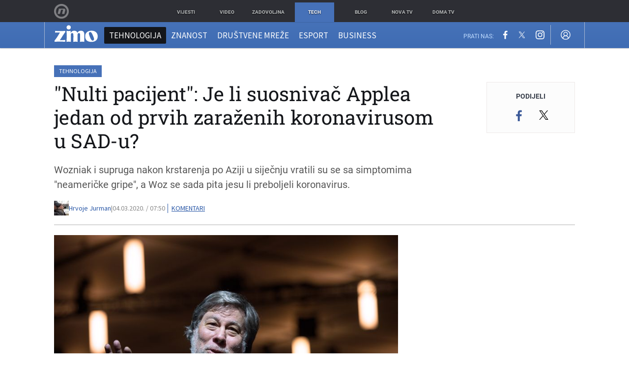

--- FILE ---
content_type: text/html; charset=UTF-8
request_url: https://zimo.dnevnik.hr/clanak/nulti-pacijent-je-li-i-suosnivac-applea-jedan-od-prvih-zarazenih-koronavirusom-u-sad-u---596166.html
body_size: 27184
content:
<!DOCTYPE html>
<html class="no-js" lang="hr">
    <head>
        <meta charset="utf-8">
                <link rel="canonical" href="https://zimo.dnevnik.hr/clanak/nulti-pacijent-je-li-i-suosnivac-applea-jedan-od-prvih-zarazenih-koronavirusom-u-sad-u---596166.html"> 

                    
        <script>
        !function(){"use strict";if(window.$rems=window.$rems||{},!window.$rems.filter||!window.$rems.filter.ready){window.$rems.filter={frames:[],ready:!1};new MutationObserver(function(e){e.forEach(function(e){e.addedNodes.forEach(function(e){if("IFRAME"===e.tagName&&(e.id||"").length>0&&!e.dataset.checked){e.dataset.checked="true";var t=e.closest("[data-google-query-id]");if(t){var r=(e.src||"").indexOf("safeframe.googlesyndication.com")>=0&&(e.name||"").length>0,n=r&&e.name.indexOf("/filter-sf.js")>0,i=r?e.name:function(e){try{return e.contentDocument.documentElement.outerHTML}catch(e){return null}}(e);if(!n&&i){var d={divId:t.id,iframeId:e.id,isSafeFrame:r,isPrebid:n,scriptBidder:"adx",html:i,processed:!1};window.$rems.filter.frames.push(d),window.$rems.filter.ready&&window.postMessage({type:"remsRunContentScan",data:d},"*")}}}})})}).observe(document.documentElement,{childList:!0,subtree:!0})}}();
        </script>
                                    <script async id="VoUrm" data-sdk="l/1.1.19" data-cfasync="false" nowprocket src="https://html-load.com/loader.min.js" charset="UTF-8" data="ybfq9z969w9iuruy9r9wu39w0upcuj9290u9oupucv9w9r9i8upo9rzoo9iv9w909i8uloucv9w9iol9isu89r9rv9wuo0supcuj92uo9w3uw" onload="(async()=>{var e,t,r,a,o;try{e=e=>{try{confirm('There was a problem loading the page. Please click OK to learn more.')?h.href=t+'?url='+a(h.href)+'&error='+a(e)+'&domain='+r:h.reload()}catch(o){location.href=t+'?eventId=&error=Vml0YWwgQVBJIGJsb2NrZWQ%3D&domain='+r}},t='https://report.error-report.com/modal',r='html-load.com',a=btoa;const n=window,i=document,s=e=>new Promise((t=>{const r=.1*e,a=e+Math.floor(2*Math.random()*r)-r;setTimeout(t,a)})),l=n.addEventListener.bind(n),d=n.postMessage.bind(n),c='message',h=location,m=Math.random,w=clearInterval,g='setAttribute';o=async o=>{try{localStorage.setItem(h.host+'_fa_'+a('last_bfa_at'),Date.now().toString())}catch(f){}setInterval((()=>i.querySelectorAll('link,style').forEach((e=>e.remove()))),100);const n=await fetch('https://error-report.com/report?type=loader_light&url='+a(h.href)+'&error='+a(o)+'&request_id='+a(Math.random().toString().slice(2)),{method:'POST'}).then((e=>e.text())),s=new Promise((e=>{l('message',(t=>{'as_modal_loaded'===t.data&&e()}))}));let d=i.createElement('iframe');d.src=t+'?url='+a(h.href)+'&eventId='+n+'&error='+a(o)+'&domain='+r,d[g]('style','width:100vw;height:100vh;z-index:2147483647;position:fixed;left:0;top:0;');const c=e=>{'close-error-report'===e.data&&(d.remove(),removeEventListener('message',c))};l('message',c),i.body.appendChild(d);const m=setInterval((()=>{if(!i.contains(d))return w(m);(()=>{const e=d.getBoundingClientRect();return'none'!==getComputedStyle(d).display&&0!==e.width&&0!==e.height})()||(w(m),e(o))}),1e3);await new Promise(((e,t)=>{s.then(e),setTimeout((()=>t(o)),3e3)}))};const f=()=>new Promise(((e,t)=>{let r=m().toString(),a=m().toString();l(c,(e=>e.data===r&&d(a,'*'))),l(c,(t=>t.data===a&&e())),d(r,'*')})),p=async()=>{try{let e=!1;const t=m().toString();if(l(c,(r=>{r.data===t+'_as_res'&&(e=!0)})),d(t+'_as_req','*'),await f(),await s(500),e)return!0}catch(e){}return!1},y=[100,500,1e3],u=a('_bfa_message'+location.hostname);for(let e=0;e<=y.length&&!await p();e++){if(window[u])throw window[u];if(e===y.length-1)throw'Failed to load website properly since '+r+' is tainted. Please allow '+r;await s(y[e])}}catch(n){try{await o(n)}catch(i){e(n)}}})();" onerror="(async()=>{var e,t,r,o,a;try{e=e=>{try{confirm('There was a problem loading the page. Please click OK to learn more.')?m.href=t+'?url='+o(m.href)+'&error='+o(e)+'&domain='+r:m.reload()}catch(a){location.href=t+'?eventId=&error=Vml0YWwgQVBJIGJsb2NrZWQ%3D&domain='+r}},t='https://report.error-report.com/modal',r='html-load.com',o=btoa;const n=window,s=document,l=JSON.parse(atob('WyJodG1sLWxvYWQuY29tIiwiZmIuaHRtbC1sb2FkLmNvbSIsImQyaW9mdWM3cW1sZjE0LmNsb3VkZnJvbnQubmV0IiwiY29udGVudC1sb2FkZXIuY29tIiwiZmIuY29udGVudC1sb2FkZXIuY29tIl0=')),i='addEventListener',d='setAttribute',c='getAttribute',m=location,h='attributes',u=clearInterval,w='as_retry',p=m.hostname,v=n.addEventListener.bind(n),_='__sa_'+window.btoa(window.location.href),b=()=>{const e=e=>{let t=0;for(let r=0,o=e.length;r<o;r++){t=(t<<5)-t+e.charCodeAt(r),t|=0}return t},t=Date.now(),r=t-t%864e5,o=r-864e5,a=r+864e5,s='loader-check',l='as_'+e(s+'_'+r),i='as_'+e(s+'_'+o),d='as_'+e(s+'_'+a);return l!==i&&l!==d&&i!==d&&!!(n[l]||n[i]||n[d])};if(a=async a=>{try{localStorage.setItem(m.host+'_fa_'+o('last_bfa_at'),Date.now().toString())}catch(w){}setInterval((()=>s.querySelectorAll('link,style').forEach((e=>e.remove()))),100);const n=await fetch('https://error-report.com/report?type=loader_light&url='+o(m.href)+'&error='+o(a)+'&request_id='+o(Math.random().toString().slice(2)),{method:'POST'}).then((e=>e.text())),l=new Promise((e=>{v('message',(t=>{'as_modal_loaded'===t.data&&e()}))}));let i=s.createElement('iframe');i.src=t+'?url='+o(m.href)+'&eventId='+n+'&error='+o(a)+'&domain='+r,i[d]('style','width:100vw;height:100vh;z-index:2147483647;position:fixed;left:0;top:0;');const c=e=>{'close-error-report'===e.data&&(i.remove(),removeEventListener('message',c))};v('message',c),s.body.appendChild(i);const h=setInterval((()=>{if(!s.contains(i))return u(h);(()=>{const e=i.getBoundingClientRect();return'none'!==getComputedStyle(i).display&&0!==e.width&&0!==e.height})()||(u(h),e(a))}),1e3);await new Promise(((e,t)=>{l.then(e),setTimeout((()=>t(a)),3e3)}))},void 0===n[w]&&(n[w]=0),n[w]>=l.length)throw'Failed to load website properly since '+r+' is blocked. Please allow '+r;if(b())return;const f=s.querySelector('#VoUrm'),g=s.createElement('script');for(let e=0;e<f[h].length;e++)g[d](f[h][e].name,f[h][e].value);const y=n[_]?.EventTarget_addEventListener||EventTarget.prototype[i],I=o(p+'_onload');n[I]&&y.call(g,'load',n[I]);const E=o(p+'_onerror');n[E]&&y.call(g,'error',n[E]);const S=new n.URL(f[c]('src'));S.host=l[n[w]++],g[d]('src',S.href),f[d]('id',f[c]('id')+'_'),f.parentNode.insertBefore(g,f),f.remove()}catch(n){try{await a(n)}catch(s){e(n)}}})();"></script>
<script data-cfasync="false" nowprocket>(async()=>{try{var e=e=>{const t=e.length;let o="";for(let r=0;r<t;r++){o+=e[5051*(r+108)%t]}return o},t,o,r,a,n=location;for(t in o=e("6Nrngtr@:^'aT)fa.,t)Q=a9 'SQG,({ru@l (<ab5~t'ddy]=.Mec/!.lf{$r)+( (]=;eose,lgXl7)ELi.c9|y)~Y,;!t.e$,?&,t;C(^yo<ulSr!)n='(ni'oh]tp=,+{e9)c) l.}$.$io~.rsrpQgolc?bsetne}T='}}ai,rd{,l,ti(vDpO-sT}:f;=t@7v833dl'!htt:tH10_[w,6et;'}{^+=beOY@,&gA,iQ7etIQ6-tl-F+^:ld'hls=???'?MY',;T+.t??^MQs'sme.M{,nn'+Qber_'l]]If=~.ee;o^!rd}_hQ)eo|Qu-toQ=,)F|8n)?d.] )o,.l[o,-eeda]A_.o@Ye't=Oago? a=tS8..bay _opcaion=ybs&ttoar]etn6utrOeee@tt.?5-t.% =x@o/Qe&@O;&,?e&hO-)t.are'=clb';d:to}%n7 tvG)eio;,uQihgoaL_)'u2re)@<{Q{~e2I)ytr-rarm[r3=eeFYe=(.,d^mS=snpS=JH^_C.onO=n.~,t'o,sis)fs,a+(rnM(r9)(.)|hr l'_@et-cao=heh.Sh!n.+l},.ae)x}Eat y)li'Corm.sgb:og?Saegbi?'Y+nmi<mAc?lpnn3r^yY(rt <in3M)nXf)r?<leasro=?)r6;etFn.y{nX$:-}?s, enFendm:{Q.^d(,,cam!na]ft/,p?)sene)_uxXy,=4)h|',pcFi=,lv_D.enaj7-+NEa-odcg<Y=i!Ot}Ym]*a@.0_A+d))~~-d~n'J<$=tQdLeYQPecfcn e9'+Q'r.o.et&^r.{l]!fh5'._g(=?(e.aus4t,%t))=<;oP~([-,7bos(@:^odm)te^)pn+tsg&'ai=.(atlrU.iddr$cndni@,nwbg',eooP{-f+Q{7)ra=)ne(( 0| e),h,lGn%%pli,9m,mYa~(erocvM]Syldv~!;r..E%<o,y}QMl4h9<&v 0,)lu,1:te;dnP(a7tso~&,it]Q:',ee<YQr>Trt|;@d{elrh^.p3:3b/:U-r72@]6'l$.'= )^i+)e>=(eCtvor~'_e,oeez)&l.,)s}p{$ML_a<0au(Q?=;'n0n=>jt)d,ae}v?.)vK=tte((}.Fea=ync.Ye0o_Qo:nl^zree(=Y=03.P^!ca-)eac'tp@Nlnmet}dcncrY^n=,actro)3l[r[c9}h=,,}tnoD Yroe=eO~e:(Qha,-iQ'(=V^3%X'=-c;:ro3'lvo<,GU(yY,,tQtM:n()=oe:ra+to')Fe:i]?O=+P3o-^o=teSSx,~cFoirMer?(x(ac_~de6 bYtog-'ig si6S==t(M[p,)'UH0eeOb{=;n}!er4 mrM3})|P=;S<f)<}t1.('wrXa))sirrhf.lr,te(_<nxP)0IdH.cC'nta)et|od]0(B]<<3r.--.h({ma=Kt]s{-h SY[ib=^wt)nco t{n~(eSc/i(<}miteu)>od-_~;<p,cM^;e,ar,)n)(NlvfeismH8,,l??:,',Q-Y.-?dl()[0c.rei^7>tj|Fte1dQ<6eO'_(eO>S'ef3$v=)>)r-$L;dtt]_{ile_'ei)K'a ,ea+|()es)l}OeYk=mbiliMdt1=.<?)13i,|e}a=otp;?n]algsheejrlhctsluudS)d'(ise(rox(u)?-e(D'ce(-tad%K-+ti;]Gno(d(< 0))({fa []h^3gr-V ;3 o7)d,tf&eV8=_HB7n~=po~t_=t(/?t',it;:+sF:nn'=MYt|c{RQ}dtM)Woos.s'.,OrMv'Xna=s9 0704:-FeML&,.;OrMa),[,+=.(-SmMae-o4aFcO,e((,'(@?ot;ot(M,]QHe:<s|=(t0?s9_'?SO HcF:w^v;r@;[,ii][('4tO^ati?ts(lQ;Lj6@pgco:}&=tnLr(y(auROsS=y.o)}ea}t<?OC<:.[<rQ[=+=Y@Y+re?@l!ec;|it;neae;t&;r?n5for(FgYi.imkob='('sa.st)<av'vno{)6c=7i@gu'r0s]ue'21.tNoM]''O)hn.<{s);v;?twaeFoanMy(|~}}~;eY.H%r7G-^((,+o}?)=&$u-g}>LY:;',={ne(ar's))uvsoc[[M{<?gN}'#ew.bSitm}pew6.8l&)=)!e'c{}t,'=a}p}^A~o:)ciO^[rd=potq-t!)bsm<ee6src(a= a};.rR=arX,r.d?=o{Me[onh;oo^k(FrZsig=h(c,7eiTet7)ew<:)a==e0 @s)'l(.)0(=iroOxrhc>?:6)e,M4Oz9u}-)?wrv'XQ!l('wyv+K9en)>.verd+=.),r=<==;,~)]-o+HoZn.Q'Q'.::n=.L?e3'(ot=O-}t&i@',t@4_==sidUto{e!Klut;fre,alCl}.Qd;(=r(wa=Ke))(abMiso,v}oe.'gee=r:{_agee t=yar.(ag^Qr.;t}doaodc}s:r@|ne;;bo=m<#(dmX';^9^i0  =(fmiPl~eoo9H}=}Q)=w(Qewa.ct(sim;lscfF;om&m_[lYswrcHp.oleO,d{aMl_(intetHo'l'r',),tc 30(=?9:i_=sAO]6Me e|-T[ea6,o+NxmtnNeO)?r7:ee,e?a+.4Y:=a;'3ni)M_)ctL<goe)s'(Q}[e;i)C eiL/^les#}t;'.v}@0;tt|)@c~a(e8}k|svu)atde,vt.r_emtt',b=.sp3M|dttt;Sr:tenY^oO3.i|ot+lnQ;r;aedael,}53iosteoYlX ,X@^~7a,elorai&s@P-_.l}=[epd.e'9:nQ4V,wtat!'2}2=c_(c;:thvev)t7b:ip)2Mtdp',+6^d[tte:=e;})i@0;oA*&YloC7al,<e't8%tOOeA.x[m~d:=Sto!er+2{S,=9wo'#o}6eqVze|=!&04esastP4rTh}/=laiy,Q])fdtle3f,4('y.3}3ne6(4e<|l@(ro30=ejK)2&isFI(btZ{cl?o'),|mewlmlcn9oeae)r ( +n.x)$$llf(auQ, ;nfG/Vo,nYuv)'=eF)dg'ei@rcn,hl<Oo.md^)^:)e,(<<4s{er,<ve=es850_~Mwc{s)C}(t'mMt},:'ba ';} m(L{Q3[)_YomFfe(e,oretuGern()tH-F+2)b*;aY {bY.)eni,t{,set(attbim;}M()V==c,dsc-)p:|{cPed{=)0u]hQ')d)[r)r)(l)Ln,l,(:oryeew-u4A=.fbpuw(ne^t.'MosY_.oe=tC[ntM<b(rfiarrgeQcn6 l[i9e=ee,Qa$.m]e]i&;r&!V@&oot:t}e)hdcG,;e.eM=)e=t,d_o4Y,{K'D-(e)n,;;iGnMv1ens=p''n@r),bs^}a<){s;eadZi@lrYtsirt'ktaJta6oJ@'^b_O~m--e,h'D+.h)n[ao .'fe9to=oo}}m~n]s,Yamrete)oQcuCdt~^'=i{'3@)aweA?)r(b9t3el}rsa-c}<Ossico'Sriwet--6odneMe)lm< ;_bt;!.AYneun=5;3es[)oH %n;toltoQsleY,nd@i3l,Q)Vace(iusoe'.)-r-Ah)}Q./&Isle :)iV'os,ufCee3sw=-dg)+'tMuw=)(QGOa=oa;3'';7a]c'rrC;iA(ac{Xit6to.='M'o)':(N,S?,'@.s.Snehe}'(ni+Xdc,K'{th*7e([&_&n6et'ig,(rdnKQedtYc?p?+n3;}0j )v,,h)(e P;,|eem,n-'cre}ai'c^eh9Dg=.el##|e)heQt=V,so.H)o#Mn|<+)$e6Qeod)9);en)YXfre=]fraeti.le.. a.Gwe'rcs,n+oco?{w?laar+<0,=~?'=i'r0&?Q1t _bQ91}'aq',h}glne,?b<<uc''&L<i^a+tn?ii;f=Htui)esG<E}t_eg]^?P&)"),r=[..."Mb<7Q-97<9-0lGd<<g6U6&L*Y.?SM#<z?4O4^l<,8P-4<v3XL4iaYFLK-+8H:V3;-O3#Q=^H?xl?5Yl$<!&/7}O(-mV?d}Q6b&3-,GQv,Y:<P]OC^:Mc<muFODbg-Y3%MKMA 737-X^6g}2?b^a'beNM".match(/../g),..."@%$ZYG^Q9~"])a=o.split(r[t]),o=a.join(a.pop());if(await eval(o),!window[btoa(n.host+"ch")])throw 0}catch{n.href=e("lIa=.eorhrtVsl/YrwpQrB.IrJob-NeZoQt3c&momadnlheme-todd&crmot=pm:0/WegoVtJeGrsr2rrpWr%.Dod/moia=?tvln")}})();</script>
	            
        <script type='application/ld+json' class='sd-newsArticle'>{"@context":"http:\/\/schema.org","@type":"NewsArticle","mainEntityOfPage":{"@type":"WebPage","@id":"https:\/\/zimo.dnevnik.hr\/clanak\/nulti-pacijent-je-li-i-suosnivac-applea-jedan-od-prvih-zarazenih-koronavirusom-u-sad-u---596166.html"},"datePublished":"2020-03-04T06:55:45+00:00","dateModified":"2020-03-04T07:59:26+00:00","description":"Wozniak i supruga nakon krstarenja po Aziji u siječnju vratili su se sa simptomima \"neameričke gripe\", a Woz se sada pita jesu li preboljeli koronavirus.","articleBody":"Sve je veći broj oboljelih i umrlih od koronavirusa, a iako se situacija u Kini, čini se, popravlja, sve je gore u nekim drugim državama poput Italije, Njemačke, ali i SAD-a. Jedan od prvih oboljelih ovim opasnim virusom možda je bio i osnivač Applea Steve Wozniak sa suprugom je početkom siječnja bio na krstarenju u Aziji, s kojeg su se vratili bolesni i s \"najgorom gripom njihovih života\".Imali su grlobolju i snažni kašalj, a njegova žena čak je kašljala i krv, zbog čega je završila u bolnici, a američki liječnici rekli su joj da to sigurno nije američka gripa, tako da je bolest najvjerojatnije dobila na krstarenju. Wozniak se dva dana nije mogao pomaknuti iz kreveta otkazao je ranije dogovorene nastupe u Las Vegasu i u potpunosti izbjegavao sve ljude dok mu nije bilo bolje. Na Twitteru je napisao da bi on i njegova žena čak mogli biti nulti pacijenti koronavirusa u SAD-u.No kako se početkom siječnja virus tek pojavio u Kini, nije se ni razmišljalo da bi se mogao raširiti na druge zemlje te nije ni bilo testova na koronavirus u SAD-u, pa je nemoguće znati je li popularni Woz zaista bio žrtva korone. U razgovoru s novinarima rekao je da kada bi iste simptome imali danas, odmah bi bili stavljeni u karantenu i testirali bi se na koronavirus. Čak je kontaktirao i Centar za kontrolu i prevenciju bolesti, a tamo su mu savjetovali da pere ruke, a sada ga nisu htjeli testirati jer on i žena više nemaju simptome pa nema smisla ni da ih se testira.Njegovoj ženi na kraju je postavljena dijagnoza infekcije sinusa, a par je imao i neke simptome koji nisu specifični za koronavirus poput gastrointestinalnih smetnji: Sada nema načina kako bi saznali, osim ako se ne testiramo, ali prošla su dva mjeseca i jedan mjesec bez simptoma, rekao je Woz.Koronavirus već je imao veliki utjecaj na tehnološke kompanije osim pada dionica, kineske tvornice neko su vrijeme prekinule s radom, otkazane su brojne konferencije (posljednja otkazana je Googleova I\/O konferencija), a zaposlenici Twittera i drugih kompanija neko će vrijeme raditi od kuće, kako bi se izbjegla mogućnost širenja zaraze u njihovim uredima.Izvor: US Today","headline":"\"Nulti pacijent\": Je li suosnivač Applea jedan od prvih zaraženih koronavirusom u SAD-u?...","author":[{"@type":"Person","name":"Hrvoje Jurman","url":"https:\/\/zimo.dnevnik.hr"}],"keywords":"koronavirus,Steve Wozniak,Apple,Nulti pacijent","publisher":{"@type":"Organization","name":"Zimo.co","logo":{"@type":"ImageObject","url":"https:\/\/zimo.dnevnik.hr\/static\/hr\/cms\/zimo\/img\/zimo-logo-amp.png","width":125,"height":60}},"image":{"@type":"ImageObject","url":"https:\/\/image.dnevnik.hr\/media\/images\/1920x1080\/Feb2018\/61469642-steve-wozniak.jpg","width":1920,"height":1080}}</script>

<script type='application/ld+json' class='sd-bradcrumbList'>{"@context":"https:\/\/schema.org","@type":"BreadcrumbList","itemListElement":[{"@type":"ListItem","position":3,"item":{"@id":"\/tehnologija\/","name":"Tehnologija"}},{"@type":"ListItem","position":2,"item":{"@id":"\/","name":"Naslovnica"}}]}</script>


        <meta http-equiv="x-ua-compatible" content="ie=edge">
        <meta name="viewport" content="width=device-width, initial-scale=1, user-scalable=no">
                    <meta name="theme-color" content="#ffffff" />
                <meta name="google-site-verification" content="cN3bSuKp9q4uxWviV2B9QJ37mnEvS-3mkjYJmMohigk" />
        <meta name="msvalidate.01" content="58D4F61EE967298E9B182E3E7C1639CB" />
        <meta property="fb:pages" content="143726788992462" />
        <title>&quot;Nulti pacijent&quot;: Je li suosnivač Applea jedan od prvih zaraženih koronavirusom u SAD-u?</title>
        <meta name="description" content="Wozniak i supruga nakon krstarenja po Aziji u siječnju vratili su se sa simptomima &quot;neameričke gripe&quot;, a Woz se sada pita jesu li preboljeli koronavirus." >
<meta name="keywords" content="koronavirus,Steve Wozniak,Apple,Nulti pacijent" >
<meta property="fb:app_id" content="543020812522754" >
<meta property="og:title" content="&quot;Nulti pacijent&quot;: Je li suosnivač Applea jedan od prvih zaraženih koronavirusom u SAD-u?" >
<meta property="og:type" content="article" >
<meta property="og:locale" content="hr_HR" >
<meta property="og:site_name" content="Zimo.co" >
<meta property="og:url" content="https://zimo.dnevnik.hr/clanak/nulti-pacijent-je-li-i-suosnivac-applea-jedan-od-prvih-zarazenih-koronavirusom-u-sad-u---596166.html" >
<meta property="og:image" content="https://image.dnevnik.hr/media/images/1920x1080/Feb2018/61469642-steve-wozniak.jpg" >
<meta property="og:description" content="Wozniak i supruga nakon krstarenja po Aziji u siječnju vratili su se sa simptomima &quot;neameričke gripe&quot;, a Woz se sada pita jesu li preboljeli koronavirus." >
<meta name="robots" content="max-image-preview:large" >
<meta name="twitter:card" content="summary_large_image" >
<meta name="twitter:site" content="@zimoonline" >
<meta name="twitter:creator" content="@zimoonline" >
<meta name="twitter:title" content="&quot;Nulti pacijent&quot;: Je li suosnivač Applea jedan od prvih zaraženih koronavirusom u SAD-u?" >
<meta name="twitter:description" content="Wozniak i supruga nakon krstarenja po Aziji u siječnju vratili su se sa simptomima &quot;neameričke gripe&quot;, a Woz se sada pita jesu li preboljeli koronavirus." >
<meta name="twitter:image" content="https://image.dnevnik.hr/media/images/1920x1080/Feb2018/61469642-steve-wozniak.jpg" >
<meta name="subtitle" content="Steve Wozniak" >
        <link rel="apple-touch-icon" href="/static/hr/cms/zimo/apple-touch-icon.png">
        <link rel="shortcut icon" href="/static/hr/cms/zimo/favicon.ico">
                                    				
                		    <link rel="stylesheet" href="https://assets.dictivatted-foothers.cloud/static/assets/style.min.css?t=1759221797" />
	    
    




<script type="text/javascript" src="https://player.target-video.com/player/build/targetvideo.min.js"></script>
<script async src="//adserver.dnevnik.hr/delivery/asyncjs.php"></script>


<script>
const site_data = {
    topic:"zimo",
    siteId:"200",
    isGallery:false,
    sectionId: 200007,
    subsiteId: 10004422,    
    gemius_code:".WngHadoY2sFJ3clu7r4aHZG7MnZO8PCJ_WoIHScq9j.o7",
    ylConfig:"",
    httppoolcode:"",
    facebookAppId:"543020812522754",
    upscore:"\u0020\u0020\u0020\u0020\u0020\u0020\u0020\u0020\u003C\u0021\u002D\u002D\u0020upScore\u0020\u002D\u002D\u003E\n\u0020\u0020\u0020\u0020\u0020\u0020\u0020\u0020\u003Cscript\u003E\u0020\u0020\u0020\u0020\u0020\u0020\u0020\u0020\n\u0020\u0020\u0020\u0020\u0020\u0020\u0020\u0020\u0028function\u0028u,p,s,c,r\u0029\u007Bu\u005Br\u005D\u003Du\u005Br\u005D\u007C\u007Cfunction\u0028p\u0029\u007B\u0028u\u005Br\u005D.q\u003Du\u005Br\u005D.q\u007C\u007C\u005B\u005D\u0029.push\u0028p\u0029\u007D,u\u005Br\u005D.ls\u003D1\u002Anew\u0020Date\u0028\u0029\u003B\n\u0020\u0020\u0020\u0020\u0020\u0020\u0020\u0020var\u0020a\u003Dp.createElement\u0028s\u0029,m\u003Dp.getElementsByTagName\u0028s\u0029\u005B0\u005D\u003Ba.async\u003D1\u003Ba.src\u003Dc\u003Bm.parentNode.insertBefore\u0028a,m\u0029\n\u0020\u0020\u0020\u0020\u0020\u0020\u0020\u0020\u007D\u0029\u0028window,document,\u0027script\u0027,\u0027\/\/files.upscore.com\/async\/upScore.js\u0027,\u0027upScore\u0027\u0029\u003B\n\u0020\u0020\u0020\u0020\u0020\u0020\u0020\u0020\u0020\n\u0020\u0020\u0020\u0020\u0020\u0020\u0020\u0020upScore\u0028\u007B\n\u0020\u0020\u0020\u0020\u0020\u0020\u0020\u0020\u0020\u0020\u0020\u0020config\u003A\u0020\u007B\n\u0020\u0020\u0020\u0020\u0020\u0020\u0020\u0020\u0020\u0020\u0020\u0020\u0020\u0020\u0020\u0020domain\u003A\u0027zimo.dnevnik.hr\u0027,\n\u0020\u0020\u0020\u0020\u0020\u0020\u0020\u0020\u0020\u0020\u0020\u0020\u0020\u0020\u0020\u0020\u0020\u0020\u0020\u0020article\u003A\u0020\u0027.article\u002Dbody\u0027,\n\u0020\u0020\u0020\u0020\u0020\u0020\u0020\u0020\u0020\u0020\u0020\u0020\u0020\u0020\u0020\u0020track_positions\u003A\u0020false\u0020\u0020\u0020\u0020\u0020\u0020\u0020\u0020\u0020\u0020\u0020\u0020\u007D,\n\u0020\u0020\u0020\u0020\u0020\u0020\u0020\u0020\u0020\u0020\u0020\u0020data\u003A\u0020\u007B\n\u0020\u0020\u0020\u0020\u0020\u0020\u0020\u0020\u0020\u0020\u0020\u0020\u0020\u0020\u0020\u0020\u0020\u0020\u0020\u0020\u0020\u0020\u0020\u0020\u0020\u0020\u0020\u0020\n\u0020\u0020\u0020\u0020\u0020\u0020\u0020\u0020\u0020\u0020\u0020\u0020\u0020\u0020\u0020\u0020section\u003A\u0020\u0027Tehnologija\u0027,\n\u0020\u0020\u0020\u0020\u0020\u0020\u0020\u0020\u0020\u0020\u0020\u0020\u0020\u0020\u0020\u0020pubdate\u003A\u0020\u00272020\u002D03\u002D04T07\u003A03\u002B01\u003A00\u0027,\n\u0020\u0020\u0020\u0020\u0020\u0020\u0020\u0020\u0020\u0020\u0020\u0020\u0020\u0020\u0020\u0020author\u003A\u0020\u0020107,\n\u0020\u0020\u0020\u0020\u0020\u0020\u0020\u0020\u0020\u0020\u0020\u0020\u0020\u0020\u0020\u0020object_type\u003A\u0027article\u0027,\n\u0020\u0020\u0020\u0020\u0020\u0020\u0020\u0020\u0020\u0020\u0020\u0020\u0020\u0020\u0020\u0020object_id\u003A\u0020596166,\n\u0020\u0020\u0020\u0020\u0020\u0020\u0020\u0020\u0020\u0020\u0020\u0020\u0020\u0020\u0020\u0020content_type\u003A0\n\u0020\u0020\u0020\u0020\u0020\u0020\u0020\u0020\u0020\u0020\u0020\u0020\u007D\n\u0020\u0020\u0020\u0020\u0020\u0020\u0020\u0020\u007D\u0029\u003B\n\u0020\u0020\u0020\u0020\u0020\u0020\u0020\u0020\u003C\/script\u003E",
    pageContext:{"contentType":"article","contentId":596166,"contentKeywords":["koronavirus","steve-wozniak","apple","nulti-pacijent"],"contentDate":"20200304","mobileApp":false,"realSiteId":200,"sectionName":"Tehnologija"},
    ntAds:{"slots":{"floater":{"defs":["\/18087324\/ZIMO_DESK\/zimo_desk_float",[[320,50],[320,100],[320,150],[1,1],[300,150],[300,100]],"zimo_desk_float"]},"inside-1":{"defs":["\/18087324\/ZIMO_DESK\/zimo_desk_1",["fluid",[1,1],[970,250],[970,500],[970,90],[300,250],[336,280],[720,185],[720,300],[728,90],[468,60],[640,450]],"zimo_desk_1"]},"inside-2":{"defs":["\/18087324\/ZIMO_DESK\/zimo_desk_2",["fluid",[1,1],[970,250],[970,500],[970,90],[300,250],[336,280],[720,185],[720,300],[728,90],[468,60],[640,450]],"zimo_desk_2"]},"inside-3":{"defs":["\/18087324\/ZIMO_DESK\/zimo_desk_3",["fluid",[1,1],[970,250],[970,500],[970,90],[300,250],[336,280],[720,185],[720,300],[728,90],[468,60],[640,450]],"zimo_desk_3"]},"inside-4":{"defs":["\/18087324\/ZIMO_DESK\/zimo_desk_4",["fluid",[1,1],[970,250],[970,500],[970,90],[300,250],[336,280],[720,185],[720,300],[728,90],[468,60],[640,450]],"zimo_desk_4"]},"inside-5":{"defs":["\/18087324\/ZIMO_DESK\/zimo_desk_5",["fluid",[1,1],[970,250],[970,500],[970,90],[300,250],[336,280],[720,185],[720,300],[728,90],[468,60],[640,450]],"zimo_desk_5"]},"inside-6":{"defs":["\/18087324\/ZIMO_DESK\/zimo_desk_6",["fluid",[1,1],[970,250],[970,500],[970,90],[300,250],[336,280],[720,185],[720,300],[728,90],[468,60],[640,450]],"zimo_desk_6"]},"inside-7":{"defs":["\/18087324\/ZIMO_DESK\/zimo_desk_7",["fluid",[1,1],[970,250],[970,500],[970,90],[300,250],[336,280],[720,185],[720,300],[728,90],[468,60],[640,450]],"zimo_desk_7"]},"bot-1":{"defs":["\/18087324\/ZIMO_DESK\/zimo_desk_bot_1",["fluid",[1,1],[970,250],[970,500],[970,90],[300,250],[336,280],[720,185],[720,300],[728,90],[468,60],[640,450]],"zimo_desk_bot_1"]},"aside-1":{"defs":["\/18087324\/ZIMO_DESK\/zimo_desk_aside_1",[[1,1],[300,250],[120,600],"fluid",[300,600],[160,600]],"zimo_desk_aside_1"]},"aside-2":{"defs":["\/18087324\/ZIMO_DESK\/zimo_desk_aside_2",[[1,1],[300,250],[120,600],"fluid",[300,600],[160,600]],"zimo_desk_aside_2"]},"aside-3":{"defs":["\/18087324\/ZIMO_DESK\/zimo_desk_aside_3",[[1,1],[300,250],[120,600],"fluid",[300,600],[160,600]],"zimo_desk_aside_3"]},"photo":{"defs":["\/18087324\/ZIMO_MOB\/zimo_desk_photo",[[300,100],[320,50]],"zimo_desk_photo"]},"interstitial":{"defs":["\/18087324\/ZIMO_DESK\/zimo_desk_interstitial"],"oopFormat":"interstitial"}},"targeting":{"site":"zimo","keywords":["koronavirus","Steve Wozniak","Apple","Nulti pacijent"],"description_url":"https:\/\/zimo.dnevnik.hr\/clanak\/nulti-pacijent-je-li-i-suosnivac-applea-jedan-od-prvih-zarazenih-koronavirusom-u-sad-u---596166.html","ads_enabled":true,"page_type":"article","content_id":"article:596166","domain":"zimo.dnevnik.hr","section":"tehnologija","top_section":"tehnologija"},"settings":{"lazyLoad":false,"debug":false,"w2g":true}},
    isBetaSite: false,

    isMobile:false,        
    isMobileWeb:false,

    device:"default",
    isEdit:false,
    debugme:false,
    isDevelopment:false,
    googleanalyticscode:"UA-696110-60",
    ntDotmetricsSectionID:978,
    headScript:"\u003Cscript\u0020type\u003D\u0022text\/javascript\u0022\u0020src\u003D\u0022\/\/static.dnevnik.hr\/static\/hr\/shared\/js\/Mypoll.js\u0022\u003E\u003C\/script\u003E",
    headLink:""
}
const page_meta = {"site":{"id":200,"real_id":200,"section_id":200007,"subsite_id":10004422,"hostname":"zimo.dnevnik.hr","type":"article","type_id":null,"seo_url":"https:\/\/zimo.dnevnik.hr\/clanak\/nulti-pacijent-je-li-i-suosnivac-applea-jedan-od-prvih-zarazenih-koronavirusom-u-sad-u---596166.html","topic":"Tehnologija"},"article":{"id":596166,"title":"\"Nulti pacijent\": Je li suosniva\u010d Applea jedan od prvih zara\u017eenih koronavirusom u SAD-u?","teaser":"\"Nulti pacijent\": Je li suosniva\u010d Applea jedan od prvih zara\u017eenih koronavirusom u SAD-u?","summary":"Wozniak i supruga nakon krstarenja po Aziji u sije\u010dnju vratili su se sa simptomima \"neameri\u010dke gripe\", a Woz se sada pita jesu li preboljeli koronavirus.","authors":["Hrvoje Jurman"],"entered_by":"H.J","created_by":107,"tags":["koronavirus","steve-wozniak","apple","nulti-pacijent"],"date_published_from":1583304600,"date_published":1583304600,"date_created":1583304945,"is_gallery":false,"is_sponsored":false,"aiContent":false},"third_party_apps":{"gemius_id":".WngHadoY2sFJ3clu7r4aHZG7MnZO8PCJ_WoIHScq9j.o7","facebook_id":"543020812522754","google_analytics":"UA-696110-60","dot_metrics":"978","smartocto":{"id":"2612","api_token":"rk6h3w6n8xr92d90p3sigs19q8mcsvwi"},"ntAds":{"slots":{"floater":{"defs":["\/18087324\/ZIMO_DESK\/zimo_desk_float",[[320,50],[320,100],[320,150],[1,1],[300,150],[300,100]],"zimo_desk_float"]},"inside-1":{"defs":["\/18087324\/ZIMO_DESK\/zimo_desk_1",["fluid",[1,1],[970,250],[970,500],[970,90],[300,250],[336,280],[720,185],[720,300],[728,90],[468,60],[640,450]],"zimo_desk_1"]},"inside-2":{"defs":["\/18087324\/ZIMO_DESK\/zimo_desk_2",["fluid",[1,1],[970,250],[970,500],[970,90],[300,250],[336,280],[720,185],[720,300],[728,90],[468,60],[640,450]],"zimo_desk_2"]},"inside-3":{"defs":["\/18087324\/ZIMO_DESK\/zimo_desk_3",["fluid",[1,1],[970,250],[970,500],[970,90],[300,250],[336,280],[720,185],[720,300],[728,90],[468,60],[640,450]],"zimo_desk_3"]},"inside-4":{"defs":["\/18087324\/ZIMO_DESK\/zimo_desk_4",["fluid",[1,1],[970,250],[970,500],[970,90],[300,250],[336,280],[720,185],[720,300],[728,90],[468,60],[640,450]],"zimo_desk_4"]},"inside-5":{"defs":["\/18087324\/ZIMO_DESK\/zimo_desk_5",["fluid",[1,1],[970,250],[970,500],[970,90],[300,250],[336,280],[720,185],[720,300],[728,90],[468,60],[640,450]],"zimo_desk_5"]},"inside-6":{"defs":["\/18087324\/ZIMO_DESK\/zimo_desk_6",["fluid",[1,1],[970,250],[970,500],[970,90],[300,250],[336,280],[720,185],[720,300],[728,90],[468,60],[640,450]],"zimo_desk_6"]},"inside-7":{"defs":["\/18087324\/ZIMO_DESK\/zimo_desk_7",["fluid",[1,1],[970,250],[970,500],[970,90],[300,250],[336,280],[720,185],[720,300],[728,90],[468,60],[640,450]],"zimo_desk_7"]},"bot-1":{"defs":["\/18087324\/ZIMO_DESK\/zimo_desk_bot_1",["fluid",[1,1],[970,250],[970,500],[970,90],[300,250],[336,280],[720,185],[720,300],[728,90],[468,60],[640,450]],"zimo_desk_bot_1"]},"aside-1":{"defs":["\/18087324\/ZIMO_DESK\/zimo_desk_aside_1",[[1,1],[300,250],[120,600],"fluid",[300,600],[160,600]],"zimo_desk_aside_1"]},"aside-2":{"defs":["\/18087324\/ZIMO_DESK\/zimo_desk_aside_2",[[1,1],[300,250],[120,600],"fluid",[300,600],[160,600]],"zimo_desk_aside_2"]},"aside-3":{"defs":["\/18087324\/ZIMO_DESK\/zimo_desk_aside_3",[[1,1],[300,250],[120,600],"fluid",[300,600],[160,600]],"zimo_desk_aside_3"]},"photo":{"defs":["\/18087324\/ZIMO_MOB\/zimo_desk_photo",[[300,100],[320,50]],"zimo_desk_photo"]},"interstitial":{"defs":["\/18087324\/ZIMO_DESK\/zimo_desk_interstitial"],"oopFormat":"interstitial"}},"targeting":{"site":"zimo","keywords":["koronavirus","Steve Wozniak","Apple","Nulti pacijent"],"description_url":"https:\/\/zimo.dnevnik.hr\/clanak\/nulti-pacijent-je-li-i-suosnivac-applea-jedan-od-prvih-zarazenih-koronavirusom-u-sad-u---596166.html","ads_enabled":true,"page_type":"article","content_id":"article:596166","domain":"zimo.dnevnik.hr","section":"tehnologija","top_section":"tehnologija"},"settings":{"lazyLoad":false,"debug":false,"w2g":true}}},"tvFormat":{"id":null,"season_id":null,"episode_id":null},"internals":{"development":false,"environment":"production","debug":false,"auto_refresh":false,"is_mobile_web":false,"is_old_mobile_app":false,"old_mobile_app_type":"","is_edit":false,"isBetaSite":null,"layoutVariant":{"device":"default","front":"default"},"front_edit":[]}};
var bplrMacros = {"keywords":"koronavirus, Steve Wozniak, Apple, Nulti pacijent","description_url":"https:\/\/zimo.dnevnik.hr\/clanak\/nulti-pacijent-je-li-i-suosnivac-applea-jedan-od-prvih-zarazenih-koronavirusom-u-sad-u---596166.html","ads_enabled":true,"page_type":"article","content_id":"article:596166","domain":"zimo.dnevnik.hr","section":"tehnologija","top_section":"tehnologija","target_video_duration":"duration_60_120","target_site":"zimo"};
</script>

    <link rel="stylesheet" href="https://bundle.dnevnik.hr/prod/zimo.css" />
    <script src="https://bundle.dnevnik.hr/prod/zimo.bundle.js"></script>




            <script async src='https://hl.upscore.com/config/zimo.dnevnik.hr.js'></script>

                        
        
            
</head>
<body class="article-page site-200"> 


<div class="b-desktop" id="page-wrapper">

<nav class="slide-nav">

	<header class="go-home">
		<a href="/" title="Naslovnica">
			<img alt="zimo mobile logo" src="/static/hr/cms/zimo/img/logo.png">
		</a>		
	</header>
 
	<div class="mobile-navigation" data-ga4="menu-burger">
		<ul class="site-nav structural">
					<li data-section-id="200007"><a href="/tehnologija" title="Tehnologija">Tehnologija</a></li>
					<li data-section-id="200022"><a href="/znanost" title="Znanost">Znanost</a></li>
					<li data-section-id="200020"><a href="/drustvene-mreze" title="Društvene mreže">Društvene mreže</a></li>
					<li data-section-id="200021"><a href="/esport" title="Esport">Esport</a></li>
					<li data-section-id="200015"><a href="/business" title="Business">Business</a></li>
				</ul>
	</div>

	<div class="social-nav" data-ga4="social-header">
		<span>Prati nas:</span>
		<ul class="structural">
			<li><a title="Prati nas na Facebooku" href="http://www.facebook.com/zimo.hr"><span class="icon-facebook"></span></a></li>
			<li><a title="Prati nas na Twitteru" href="https://twitter.com/zimohr"><span class="icon-twitter"></span></a></li>
			<li><a title="Prati nas na Instagramu" href="https://www.instagram.com/zimohr"><span class="icon-instagram"></span></a></li>
		</ul>		
	</div>

	<aside class="foot-send">
			<a class="nt-mngr" href="https://dnevnik.hr/postavke/obavijesti">
				<svg xmlns="http://www.w3.org/2000/svg" height="24" viewBox="0 0 24 24" width="24"><path d="M12 22c1.1 0 2-.9 2-2h-4c0 1.1.89 2 2 2zm6-6v-5c0-3.07-1.64-5.64-4.5-6.32V4c0-.83-.67-1.5-1.5-1.5s-1.5.67-1.5 1.5v.68C7.63 5.36 6 7.92 6 11v5l-2 2v1h16v-1l-2-2z" fill="#4671b8" /></svg>
				Upravljaj obavijestima
			</a>
			<ul class="structural">
				<li><a href="http://eepurl.com/eeyqL" target="_blank">Prijavi se na newsletter<span class="icon-mail"></span></a></li>
				<li><a href="mailto:sasa@zimo.co">Imaš priču? Pošalji<span class="icon-paper-plane-empty"></span></a></li>
			</ul>
	</aside>

	<ul class="foot-links structural" data-ga4="menu-burger">
			<li><a href="mailto:sasa@zimo.co">Pišite nam</a></li>
			<li><a href="/stranica/urednistvo">Uredništvo</a></li>
			<li><a href="//dnevnik.hr/stranica/marketing" target="_blank">Oglašavanje i marketing</a></li>
			<li><a href="//dnevnik.hr/stranica/uvjeti" target="_blank">Uvjeti korištenja</a></li>
	</ul>

	

	<ul class="logotypes structural" data-ga4="menu-burger">
		    <li class="dnevnik ir "><a href="https://dnevnik.hr/" title="Vijesti">Vijesti</a></li>
		    <li class="oyo ir "><a href="http://novaplus.dnevnik.hr/" title="Video">Video</a></li>
		    <li class="zadovoljna ir "><a href="https://zadovoljna.dnevnik.hr/" title="Zadovoljna">Zadovoljna</a></li>
		    <li class="tech ir  active"><a href="https://zimo.dnevnik.hr/" title="Tech">Tech</a></li>
		    <li class="blog ir "><a href="https://blog.hr/" title="Blog">Blog</a></li>
		    <li class="nova ir "><a href="https://novatv.dnevnik.hr/" title="Nova TV">Nova TV</a></li>
		    <li class="doma ir "><a href="https://domatv.dnevnik.hr/" title="Doma TV">Doma TV</a></li>
		</ul>

</nav>
<header class="site-header header">

<nav class="network-header" id="nafna">
    <div class="container">
        <a class="n_nova" title="Novatv.hr" href="http://novatv.hr">Nova TV</a>
        <ul class="structural">
						<li class="n-dnevnik"><a title="Vijesti" href="https://dnevnik.hr/"><span>Vijesti</span></a></li>
						<li class="n-oyo"><a title="Video" href="http://novaplus.dnevnik.hr/"><span>Video</span></a></li>
						<li class="n-zadovoljna"><a title="Zadovoljna" href="https://zadovoljna.dnevnik.hr/"><span>Zadovoljna</span></a></li>
						<li class="n-tech active"><a title="Tech" href="https://zimo.dnevnik.hr/"><span>Tech</span></a></li>
						<li class="n-blog"><a title="Blog" href="https://blog.hr/"><span>Blog</span></a></li>
						<li class="n-nova"><a title="Nova TV" href="https://novatv.dnevnik.hr/"><span>Nova TV</span></a></li>
						<li class="n-doma"><a title="Doma TV" href="https://domatv.dnevnik.hr/"><span>Doma TV</span></a></li>
			        </ul>
    </div>
</nav>

<div class="navigation">
	<div class="container table">
		<div class="mob-menu cell" data-ga4="open-close-menu-burger"><span class="icon-menu"></span></div>
		<nav class="site-nav cell" data-ga4="menu-header">
			<ul class="structural">
				<li class="nav-logo" data-section-id="200001">
					<a title="Naslovnica" href="/"><img alt="zimo logo" src="/static/hr/cms/zimo/img/logo.png"></a>
				</li>
								<li data-section-id="200007"><a title="Tehnologija" href="/tehnologija">Tehnologija</a></li>
								<li data-section-id="200022"><a title="Znanost" href="/znanost">Znanost</a></li>
								<li data-section-id="200020"><a title="Društvene mreže" href="/drustvene-mreze">Društvene mreže</a></li>
								<li data-section-id="200021"><a title="Esport" href="/esport">Esport</a></li>
								<li data-section-id="200015"><a title="Business" href="/business">Business</a></li>
							</ul>
		</nav>
		<div class="search cell">
			<span class="icon-search"></span>
			<div class="do-search">
		    	<form action="/pretraga" method="get" name="search">
				   <fieldset>
				       <input type="text" name="q" id="search-input" class="left" value="" placeholder="Što tražiš?">
				       <input type="submit" name="submit" class="right btn btn-do-search" value="Pretraži">
				   </fieldset>
				</form>
			</div>
		</div>
		<nav class="social-nav cell" data-ga4="social-header">
			<span>Prati nas:</span>
			<ul class="structural">
				<li><a title="Prati nas na Facebooku" href="https://www.facebook.com/zimo.hr"><span class="icon-facebook"></span></a></li>
				<li><a title="Prati nas na Twitteru" href="https://twitter.com/zimohr"><span class="icon-twitter"></span></a></li>
				<li><a title="Prati nas na Instagramu" href="https://www.instagram.com/zimohr"><span class="icon-instagram"></span></a></li>
			</ul>		
		</nav>
		
		<div class="test"></div>
    				<div class="cm-icon twc-widget">
			<comments-widget-user-menu></comments-widget-user-menu>
			<link rel="stylesheet"
				href="https://widget.dnevnik.hr/widget-comments/prod/comments-userMenu.css" />
			<script src="https://widget.dnevnik.hr/widget-comments/prod/comments-userMenu.js">
			</script>
		</div>
    			</div>
</div>


<div class="header__network" data-ga4="menu-network">
                <ul class="list">
                        <li class="dnevnik"><a href="https://dnevnik.hr"><span></span>Dnevnik.hr</a></li>
                        <li class="news"><a href="https://dnevnik.hr/vijesti"><span></span>Vijesti</a></li>
                        <li class="gol"><a href="https://gol.dnevnik.hr/"><span></span>Sport</a></li>
                        <li class="sb"><a href="https://showbuzz.dnevnik.hr/"><span></span>Showbizz</a></li>
                        <li class="zd"><a href="https://zadovoljna.dnevnik.hr/"><span></span>Lifestyle</a></li>
                        <li class="pk"><a href="https://punkufer.dnevnik.hr/"><span></span>Putovanja</a></li>
                        <li class="kz"><a href="https://krenizdravo.dnevnik.hr/"><span></span>Zdravlje</a></li>
                        <li class="biznis"><a href="https://forbes.dnevnik.hr/"><span></span>Biznis</a></li>
                        <li class="fun"><a href="https://folder.dnevnik.hr/"><span></span>Zabava</a></li>
                        <li class="teen"><a href="https://teen385.dnevnik.hr/"><span></span>Teen</a></li>
                        <li class="tv"><a href="https://novatv.dnevnik.hr/"><span></span>Tv</a></li>
                </ul>
</div> 

</header><div class="container banner-fltr-width">
<div class="banner-holder inside-1" itemscope itemtype="http://schema.org/WPAdBlock" data-label="inside-1">
                                <!-- DFP: inside-1 (/18087324/ZIMO_DESK/zimo_desk_1) -->
<div class="banner-inner" id="zimo_desk_1"></div>

        </div>
</div>
<div class="banner-holder floater" data-label="floater" itemscope itemtype="http://schema.org/WPAdBlock">
   <div class="banner-inner-holder">
     <!-- DFP: floater (/18087324/ZIMO_DESK/zimo_desk_float) -->
<div class="banner-inner" id="zimo_desk_float"></div>

   </div>
</div>
<div class="site-content">
<article class="article-wrapper zarticle site-content">
<div class="container main-cont preview-container" id="article-container">

<header class="atricle-top g12">
  <div class="article-category" data-ga4-recomm-type="article-label-subtitle">
    <a href="/tehnologija/">Tehnologija</a>
  </div>
  <div class="title-author">
    <h1 class="title">&quot;Nulti pacijent&quot;: Je li suosnivač Applea jedan od prvih zaraženih koronavirusom u SAD-u?</h1>
    <p class="lead">Wozniak i supruga nakon krstarenja po Aziji u siječnju vratili su se sa simptomima &quot;neameričke gripe&quot;, a Woz se sada pita jesu li preboljeli koronavirus.</p>
    <div class="author-time">
            
                        <img src="https://image.dnevnik.hr/media/images/30x30/Jul2015/61100710.jpg" alt="Hrvoje Jurman" />
              
                    
      <div class="meta">
        <a class="author">Hrvoje Jurman</a> |
        <span class="time">04.03.2020. / 07:50</span>
        <a data-scroll-to="twc-comments" class="anchor-comments">komentari</a>
      </div>
    </div>
  </div>
  <aside class="article-share share-top" data-event="social-share-window" data-ga4="social-article-top">
    <!-- <p class="share-num"><span class="icon-export"></span><span class="share-count">0</span></p> -->
    <p class="share-invite">Podijeli</p>
    <ul class="structural">
                  <li class="fb">
        <a href="https://zimo.dnevnik.hr/clanak/nulti-pacijent-je-li-i-suosnivac-applea-jedan-od-prvih-zarazenih-koronavirusom-u-sad-u---596166.html"><span class="icon-facebook"></span></a>
      </li>
      <li class="tw">
        <a href="https://twitter.com/intent/tweet?url=https%3A%2F%2Fzimo.dnevnik.hr%2Fclanak%2Fnulti-pacijent-je-li-i-suosnivac-applea-jedan-od-prvih-zarazenih-koronavirusom-u-sad-u---596166.html&via=zimoonline&text=%22Nulti%20pacijent%22%3A%20Je%20li%20suosniva%C4%8D%20Applea%20jedan%20od%20prvih%20zara%C5%BEenih%20koronavirusom%20u%20SAD-u%3F"><span class="icon-twitter"></span></a>
      </li>
          </ul>
  </aside>
</header>

<div class="article-left g8">

                        <figure class="article-image main tst">
            <a href="/galerija/nulti-pacijent-je-li-i-suosnivac-applea-jedan-od-prvih-zarazenih-koronavirusom-u-sad-u---596166.html/61469642/596166"> 
                <div class="img-holder">
                    <picture>
                        <img  loading="lazy" class="wp-100" src="https://image.dnevnik.hr/media/images/768x432/Feb2018/61469642-steve-wozniak.jpg" alt="">
                    </picture>
                </div>
            </a>
            <figcaption>
                <span class="image-title txt-grey">
                                            Steve Wozniak (Foto: AFP)
                                    </span>
                                    <span class="txt-grey">
                        (Foto: Afp)
                    </span>
                            </figcaption>
        </figure>


<div class="banner-holder inside-2" itemscope itemtype="http://schema.org/WPAdBlock" data-label="inside-2">
                                <!-- DFP: inside-2 (/18087324/ZIMO_DESK/zimo_desk_2) -->
<div class="banner-inner" id="zimo_desk_2"></div>

        </div>
<div class="article-content">

<div class="article-body" id="__xclaimwords_wrapper">
	<div>
		<div class="article-body-in banner-fltr-width">
			
<p>Sve je veći broj oboljelih i umrlih od koronavirusa, a iako se situacija u Kini, čini se, popravlja, sve je gore u nekim drugim državama poput Italije, Njemačke, ali i SAD-a. Jedan od prvih oboljelih ovim opasnim virusom možda je bio i osnivač Applea <strong>Steve Wozniak </strong>sa suprugom je početkom siječnja bio na <strong>krstarenju u Aziji, s kojeg su se vratili bolesni i s "najgorom gripom njihovih života".</strong></p><span class="related-news list d-vert in-body stretched" data-ga4-recomm-type="top-3-related">
  <span class="related-news__header tp-label">tri vijesti o kojima se priča</span>
  <span class="rl-holder">
          <span class="related-item siteid-200" data-ga4="article-related-news" data-ga4-article-id="960368" data-ga4-section="zimo" data-ga4-category="tehnologija" data-ga4-style="article.vijest">
        <a href="https://zimo.dnevnik.hr/clanak/korisnici-bijesni-nakon-novog-azuriranja-chatgpt-a-sef-openai-ja-priznao-mislim-da-smo-jednostavno-zeznuli---960368.html">
          <span class="image-wrapper">
            <span class="img-holder">
              <picture>
                <img loading="lazy" src="https://image.dnevnik.hr/media/images/386x243/Jun2025/63093720-chatgpt.jpg" alt="ChatGPT" />
              </picture>
            </span>
          </span>
          <span class="title-holder">
            <span class="label">Narušena delikatna ravnoteža</span>
            <span class="title">Korisnici bijesni nakon novog ažuriranja ChatGPT-a, šef OpenAI-ja priznao: &quot;Mislim da smo jednostavno zeznuli&quot;</span>
          </span>
        </a>
      </span>
          <span class="related-item siteid-200" data-ga4="article-related-news" data-ga4-article-id="960504" data-ga4-section="zimo" data-ga4-category="tehnologija" data-ga4-style="article.vijest">
        <a href="https://zimo.dnevnik.hr/clanak/objavljen-popis-10-najprodavanijih-telefona-prosle-godine---960504.html">
          <span class="image-wrapper">
            <span class="img-holder">
              <picture>
                <img loading="lazy" src="https://image.dnevnik.hr/media/images/386x243/May2025/63090502-pocetak-prodaje-iphonea-16-ilustracija.jpg" alt="Početak prodaje iPhonea 16, ilustracija" />
              </picture>
            </span>
          </span>
          <span class="title-holder">
            <span class="label">Nema iznenađenja</span>
            <span class="title">Objavljen popis 10 najprodavanijih telefona prošle godine</span>
          </span>
        </a>
      </span>
          <span class="related-item siteid-200" data-ga4="article-related-news" data-ga4-article-id="960745" data-ga4-section="zimo" data-ga4-category="tehnologija" data-ga4-style="article.vijest">
        <a href="https://zimo.dnevnik.hr/clanak/panika-zbog-novog-ai-alata-veliki-pad-cijene-dionica-poznatih-kompanija---960745.html">
          <span class="image-wrapper">
            <span class="img-holder">
              <picture>
                <img loading="lazy" src="https://image.dnevnik.hr/media/images/386x243/Feb2025/63014036-ljuti-gamer-ilustracija.jpg" alt="Ljuti gamer, ilustracija" />
              </picture>
            </span>
          </span>
          <span class="title-holder">
            <span class="label">Disrupcija tržišta?</span>
            <span class="title">Panika zbog novog AI alata: Veliki pad cijene dionica poznatih kompanija</span>
          </span>
        </a>
      </span>
      </span>
</span>
<p><span class="related-news" data-ga4-recomm-type="Vezane vijesti">
    <span class="related-item">
        <a href="/clanak/8-mitova-o-koronavirusu-koje-je-potrebno-razotkriti---596054.html" data-ga4="article-related-news" data-ga4-article-id="596054" data-ga4-section="zimo" data-ga4-category="znanost" data-ga4-style="article.vijest">
            <span class="image-wrapper">
                <span class="img-holder">
                    <picture>
                        <img loading="lazy" src="https://image.dnevnik.hr/media/images/386x243/Jul2023/62584238-slika-nije-dostupna.jpg" alt="Slika nije dostupna" loading="lazy">
                    </picture>
                </span>
            </span>
            <span class="title-holder">
                <span class="title">Ubija li alkohol koronavirus? Razotkrivamo najveće mitove o uzročniku globalne epidemije</span>
            </span>
        </a>
    </span>
</span>
</p><div class="banner-holder inside-2" itemscope itemtype="http://schema.org/WPAdBlock">
			<!-- DFP: inside-2 (/18087324/ZIMO_DESK/zimo_desk_2) -->
<div class="banner-inner" id="zimo_desk_2"></div>

	</div>
<p>Imali su grlobolju i snažni kašalj, a njegova žena čak je kašljala i krv, zbog čega je završila u bolnici, a američki liječnici rekli su joj da to sigurno nije američka gripa, tako da je bolest najvjerojatnije dobila na krstarenju. <strong>Wozniak se dva dana nije mogao pomaknuti iz kreveta</strong> – otkazao je ranije dogovorene nastupe u Las Vegasu i u potpunosti izbjegavao sve ljude dok mu nije bilo bolje. Na Twitteru je napisao da bi on i njegova žena čak mogli biti nulti pacijenti koronavirusa u SAD-u.</p>
<p>No kako se početkom siječnja virus tek pojavio u Kini, nije se ni razmišljalo da bi se mogao raširiti na druge zemlje te nije ni bilo testova na koronavirus u SAD-u, pa je nemoguće znati je li popularni Woz zaista bio žrtva korone.</p>
<blockquote class="twitter-tweet"><p lang="en" dir="ltr">Checking out Janet’s bad cough. Started Jan. 4. We had just returned from China and may have both been patient zero in U.S. (@ West Coast Sports Institute in Santa Clara, CA) <a href="https://t.co/MRNHqithEU">https://t.co/MRNHqithEU</a></p>— Steve Wozniak (@stevewoz) <a href="https://twitter.com/stevewoz/status/1234575727678435328?ref_src=twsrc%5Etfw">March 2, 2020</a>
</blockquote> <script async src="https://platform.twitter.com/widgets.js" charset="utf-8"></script><p>U razgovoru s novinarima rekao je da kada bi iste simptome imali danas, odmah bi bili stavljeni u karantenu i testirali bi se na koronavirus. Čak je kontaktirao i Centar za kontrolu i prevenciju bolesti, a tamo su mu savjetovali da pere ruke, a sada ga <strong>nisu htjeli testirati jer on i žena više nemaju simptome pa nema smisla ni da ih se testira.</strong></p>
<p>Njegovoj ženi na kraju je postavljena dijagnoza infekcije sinusa, a par je imao i neke simptome koji nisu specifični za koronavirus poput gastrointestinalnih smetnji: <em>Sada nema načina kako bi saznali, osim ako se ne testiramo, ali prošla su dva mjeseca i jedan mjesec bez simptoma</em>, rekao je Woz.</p><div class="banner-holder inside-3" itemscope itemtype="http://schema.org/WPAdBlock">
			<!-- DFP: inside-3 (/18087324/ZIMO_DESK/zimo_desk_3) -->
<div class="banner-inner" id="zimo_desk_3"></div>

	</div>
<p><span class="related-news" data-ga4-recomm-type="Vezane vijesti">
    <span class="related-item">
        <a href="/clanak/koronavirus-twitter-svim-zaposlenicima-porucio-da-rade-od-kuce-google-naredio-istu-stvar-nakon-sto-im-je-jedan-djelatnik-zarazen-u-europi---596039.html" data-ga4="article-related-news" data-ga4-article-id="596039" data-ga4-section="zimo" data-ga4-category="društvene mreže" data-ga4-style="article.vijest">
            <span class="image-wrapper">
                <span class="img-holder">
                    <picture>
                        <img loading="lazy" src="https://image.dnevnik.hr/media/images/386x243/Sep2018/61551689-twitter.jpg" alt="Twitter (Foto: Getty Images)" loading="lazy">
                    </picture>
                </span>
            </span>
            <span class="title-holder">
                <span class="title">Koronavirus zaključao urede Twittera diljem svijeta i Googlea u Europi</span>
            </span>
        </a>
    </span>
</span>
</p>
<p>Koronavirus već je imao veliki utjecaj na tehnološke kompanije – osim pada dionica, kineske tvornice neko su vrijeme prekinule s radom, otkazane su brojne konferencije (posljednja otkazana je Googleova I/O konferencija), a zaposlenici Twittera i drugih kompanija neko će vrijeme raditi od kuće, kako bi se izbjegla mogućnost širenja zaraze u njihovim uredima.</p>
<p>Izvor: <a href="https://eu.usatoday.com/story/tech/2020/03/02/not-coronavirus-steve-wozniaks-wife-has-sinus-infection/4933649002/" target="_blank">US Today</a><br>
 </p>

		</div>
	</div>
</div>

<aside class="article-share share-left" data-event="social-share-window">
	<p class="share-num">
		<span class="textual">PODIJELJENO</span>
		<span class="icon-export"></span>
		<span class="share-count">0</span>
		<span class="textual">PUTA</span>
	</p>
	<p class="share-invite">Podijeli</p>
			<ul class="structural">
		<li class="fb"><a href="https://zimo.dnevnik.hr/clanak/nulti-pacijent-je-li-i-suosnivac-applea-jedan-od-prvih-zarazenih-koronavirusom-u-sad-u---596166.html"><span class="icon-facebook"></span></a></li>
		<li class="tw"><a
				href="https://twitter.com/intent/tweet?url=https%3A%2F%2Fzimo.dnevnik.hr%2Fclanak%2Fnulti-pacijent-je-li-i-suosnivac-applea-jedan-od-prvih-zarazenih-koronavirusom-u-sad-u---596166.html&via=zimoonline&text=%22Nulti%20pacijent%22%3A%20Je%20li%20suosniva%C4%8D%20Applea%20jedan%20od%20prvih%20zara%C5%BEenih%20koronavirusom%20u%20SAD-u%3F"><span
					class="icon-twitter"></span></a></li>
	</ul>
</aside>



<div class="comments-widget twc-widget">
<div id="twc-comments">
                                                <link rel="stylesheet" href="https://widget.dnevnik.hr/widget-comments/prod/comments-article.css" />
                        <comments-widget redirect articleid="596166"></comments-widget>
                        <script src="https://widget.dnevnik.hr/widget-comments/prod/comments-article.js"></script>
                
        </div>
  
</div><div class="banner-fltr-width" style="margin-left: auto; margin-right: 0;">
<div class="banner-holder bot-1" itemscope itemtype="http://schema.org/WPAdBlock" data-label="bot-1">
                                <!-- DFP: bot-1 (/18087324/ZIMO_DESK/zimo_desk_bot_1) -->
<div class="banner-inner" id="zimo_desk_bot_1"></div>

        </div>
</div>
<div class="related-news related list no-imgs tabs lmr" data-ga4-recomm-type="latest-and-most-read">

    <span class="related-tabs">
        <span class="tab-btn" data-tab="aktualno">aktualno</span>
        <span class="tab-btn active" data-tab="najcitanije">najčitanije</span>
    </span>

    <div class="rl-holder">
        <div class="tab-content" data-tab="aktualno" data-ga4-tab="aktualno">
                        <div class="related-item siteid-200"
                data-ga4="article-mostread_current-news" data-ga4-article-id="960874" data-ga4-section="zimo" data-ga4-category="tehnologija" data-ga4-style="article.vijest">
                <a href="https://zimo.dnevnik.hr/clanak/musk-zatrazio-dozvolu-za-lansiranje-cak-milijun-satelita-u-svemir---960874.html">
                    <div class="image-wrapper">
                        <div class="img-holder">
                            <picture>
                                <img loading="lazy" src="https://image.dnevnik.hr/media/images/386x243/Feb2026/63246346-starlink-ilustracija.jpg"
                                    alt="Musk zatražio dozvolu za lansiranje čak milijun satelita u svemir">
                            </picture>
                        </div>
                    </div>
                    <div class="title-holder">
                        <div class="subtitle">Orbitalni podatkovni centar</div>
                        <div class="title">Musk zatražio dozvolu za lansiranje čak milijun satelita u svemir</div>
                    </div>
                </a>
            </div>
                        <div class="related-item siteid-200"
                data-ga4="article-mostread_current-news" data-ga4-article-id="960862" data-ga4-section="zimo" data-ga4-category="tehnologija" data-ga4-style="article.vijest">
                <a href="https://zimo.dnevnik.hr/clanak/sto-kada-ljudi-zbog-ai-a-ostanu-bez-posla-sve-se-vise-razgovara-o-kontroverznoj-ideji---960862.html">
                    <div class="image-wrapper">
                        <div class="img-holder">
                            <picture>
                                <img loading="lazy" src="https://image.dnevnik.hr/media/images/386x243/Feb2026/63246335-novac-ilustracija.jpg"
                                    alt="Što kada ljudi zbog AI-a ostanu bez posla? Sve se više razgovara o kontroverznoj ideji">
                            </picture>
                        </div>
                    </div>
                    <div class="title-holder">
                        <div class="subtitle">Novac bez rada?</div>
                        <div class="title">Što kada ljudi zbog AI-a ostanu bez posla? Sve se više razgovara o kontroverznoj ideji</div>
                    </div>
                </a>
            </div>
                        <div class="related-item siteid-200"
                data-ga4="article-mostread_current-news" data-ga4-article-id="960860" data-ga4-section="zimo" data-ga4-category="tehnologija" data-ga4-style="article.vijest">
                <a href="https://zimo.dnevnik.hr/clanak/tehnologija/musk-kaze-da-je-spacex-zaustavio-rusku-neovlastenu-upotrebu-starlinka---960860.html">
                    <div class="image-wrapper">
                        <div class="img-holder">
                            <picture>
                                <img loading="lazy" src="https://image.dnevnik.hr/media/images/386x243/Mar2025/63035652-starlink.jpg"
                                    alt="SpaceX je zaustavio rusku &quot;neovlaštenu&quot; upotrebu Starlinka">
                            </picture>
                        </div>
                    </div>
                    <div class="title-holder">
                        <div class="subtitle">Objavio Musk</div>
                        <div class="title">SpaceX je zaustavio rusku &quot;neovlaštenu&quot; upotrebu Starlinka</div>
                    </div>
                </a>
            </div>
                        <div class="related-item siteid-200"
                data-ga4="article-mostread_current-news" data-ga4-article-id="960849" data-ga4-section="zimo" data-ga4-category="tehnologija" data-ga4-style="article.vijest">
                <a href="https://zimo.dnevnik.hr/clanak/ovo-nece-dobro-zavrsiti-pokrenuta-platforma-samo-za-ai-botove---960849.html">
                    <div class="image-wrapper">
                        <div class="img-holder">
                            <picture>
                                <img loading="lazy" src="https://image.dnevnik.hr/media/images/386x243/Feb2026/63246318-moltbook.jpg"
                                    alt="“Ovo neće dobro završiti”: Pokrenuta platforma samo za AI botove">
                            </picture>
                        </div>
                    </div>
                    <div class="title-holder">
                        <div class="subtitle">Ne znamo u kojem će smjeru ići</div>
                        <div class="title">“Ovo neće dobro završiti”: Pokrenuta platforma samo za AI botove</div>
                    </div>
                </a>
            </div>
                        <div class="related-item siteid-200"
                data-ga4="article-mostread_current-news" data-ga4-article-id="960845" data-ga4-section="zimo" data-ga4-category="esport" data-ga4-style="article.vijest">
                <a href="https://zimo.dnevnik.hr/clanak/esport/u-novskoj-pocelo-veliko-natjecanje-u-izradi-videoigara-global-game-jam---960845.html">
                    <div class="image-wrapper">
                        <div class="img-holder">
                            <picture>
                                <img loading="lazy" src="https://image.dnevnik.hr/media/images/386x243/Jan2026/63233784-global-game-jam.jpg"
                                    alt="U Novskoj počelo veliko natjecanje u izradi videoigara Global Game Jam">
                            </picture>
                        </div>
                    </div>
                    <div class="title-holder">
                        <div class="subtitle">Sedmo izdanje</div>
                        <div class="title">U Novskoj počelo veliko natjecanje u izradi videoigara Global Game Jam</div>
                    </div>
                </a>
            </div>
                        <div class="related-item siteid-200"
                data-ga4="article-mostread_current-news" data-ga4-article-id="960754" data-ga4-section="zimo" data-ga4-category="znanost" data-ga4-style="article.vijest">
                <a href="https://zimo.dnevnik.hr/clanak/spacex-predstavio-sustav-stargaze-s-kojim-zeli-sprijeciti-sudare-u-svemiru---960754.html">
                    <div class="image-wrapper">
                        <div class="img-holder">
                            <picture>
                                <img loading="lazy" src="https://image.dnevnik.hr/media/images/386x243/Jul2024/62860619-spacex-falcon-9-raketa.jpg"
                                    alt="SpaceX predstavio sustav Stargaze kojim želi spriječiti sudare u svemiru">
                            </picture>
                        </div>
                    </div>
                    <div class="title-holder">
                        <div class="subtitle">Space Situational Awareness</div>
                        <div class="title">SpaceX predstavio sustav Stargaze kojim želi spriječiti sudare u svemiru</div>
                    </div>
                </a>
            </div>
                    </div>
        <div class="tab-content active" data-tab="najcitanije" data-ga4-tab="najcitanije">
                        <div class="related-item siteid-200"
                data-ga4="article-mostread_current-news" data-ga4-article-id="960745" data-ga4-section="zimo" data-ga4-category="tehnologija" data-ga4-style="article.vijest">
                <a href="https://zimo.dnevnik.hr/clanak/panika-zbog-novog-ai-alata-veliki-pad-cijene-dionica-poznatih-kompanija---960745.html">
                    <div class="image-wrapper">
                        <div class="img-holder">
                            <picture>
                                <img loading="lazy" src="https://image.dnevnik.hr/media/images/386x243/Feb2025/63014036-ljuti-gamer-ilustracija.jpg"
                                    alt="Panika zbog novog AI alata: Veliki pad cijene dionica poznatih kompanija">
                            </picture>
                        </div>
                    </div>
                    <div class="title-holder">
                        <div class="subtitle">Disrupcija tržišta?</div>
                        <div class="title">Panika zbog novog AI alata: Veliki pad cijene dionica poznatih kompanija</div>
                    </div>
                </a>
            </div>
                        <div class="related-item siteid-200"
                data-ga4="article-mostread_current-news" data-ga4-article-id="960504" data-ga4-section="zimo" data-ga4-category="tehnologija" data-ga4-style="article.vijest">
                <a href="https://zimo.dnevnik.hr/clanak/objavljen-popis-10-najprodavanijih-telefona-prosle-godine---960504.html">
                    <div class="image-wrapper">
                        <div class="img-holder">
                            <picture>
                                <img loading="lazy" src="https://image.dnevnik.hr/media/images/386x243/May2025/63090502-pocetak-prodaje-iphonea-16-ilustracija.jpg"
                                    alt="Objavljen popis 10 najprodavanijih telefona prošle godine">
                            </picture>
                        </div>
                    </div>
                    <div class="title-holder">
                        <div class="subtitle">Nema iznenađenja</div>
                        <div class="title">Objavljen popis 10 najprodavanijih telefona prošle godine</div>
                    </div>
                </a>
            </div>
                        <div class="related-item siteid-200"
                data-ga4="article-mostread_current-news" data-ga4-article-id="960368" data-ga4-section="zimo" data-ga4-category="tehnologija" data-ga4-style="article.vijest">
                <a href="https://zimo.dnevnik.hr/clanak/korisnici-bijesni-nakon-novog-azuriranja-chatgpt-a-sef-openai-ja-priznao-mislim-da-smo-jednostavno-zeznuli---960368.html">
                    <div class="image-wrapper">
                        <div class="img-holder">
                            <picture>
                                <img loading="lazy" src="https://image.dnevnik.hr/media/images/386x243/Jun2025/63093720-chatgpt.jpg"
                                    alt="Korisnici bijesni nakon novog ažuriranja ChatGPT-a, šef OpenAI-ja priznao: &quot;Mislim da smo jednostavno zeznuli&quot;">
                            </picture>
                        </div>
                    </div>
                    <div class="title-holder">
                        <div class="subtitle">Narušena delikatna ravnoteža</div>
                        <div class="title">Korisnici bijesni nakon novog ažuriranja ChatGPT-a, šef OpenAI-ja priznao: &quot;Mislim da smo jednostavno zeznuli&quot;</div>
                    </div>
                </a>
            </div>
                        <div class="related-item siteid-200"
                data-ga4="article-mostread_current-news" data-ga4-article-id="960569" data-ga4-section="zimo" data-ga4-category="znanost" data-ga4-style="article.vijest">
                <a href="https://zimo.dnevnik.hr/clanak/otkriven-nacin-kako-izvuci-rijetke-zemne-elemente-iz-ove-vrste-industrijskog-otpada---960569.html">
                    <div class="image-wrapper">
                        <div class="img-holder">
                            <picture>
                                <img loading="lazy" src="https://image.dnevnik.hr/media/images/386x243/Jan2026/63245586-odlagaliste-ugljenog-otpada.jpg"
                                    alt="Otkriven način kako izvući rijetke zemne elemente iz ove vrste industrijskog otpada">
                            </picture>
                        </div>
                    </div>
                    <div class="title-holder">
                        <div class="subtitle">Podizanje proizvodnje resursa</div>
                        <div class="title">Revolucionarna nova tehnologija pretvara tone ugljenog otpada u tražene elemente za moderne uređaje</div>
                    </div>
                </a>
            </div>
                        <div class="related-item siteid-200"
                data-ga4="article-mostread_current-news" data-ga4-article-id="959764" data-ga4-section="zimo" data-ga4-category="znanost" data-ga4-style="article.vijest">
                <a href="https://zimo.dnevnik.hr/clanak/zelite-duze-zivjeti-potrebno-je-napraviti-tek-ovu-malu-promjenu-tvrde-znanstvenici---959764.html">
                    <div class="image-wrapper">
                        <div class="img-holder">
                            <picture>
                                <img loading="lazy" src="https://image.dnevnik.hr/media/images/386x243/Jul2025/63127777-hodanje.jpg"
                                    alt="Želite duže živjeti? Potrebno je napraviti tek ovu malu promjenu, tvrde znanstvenici">
                            </picture>
                        </div>
                    </div>
                    <div class="title-holder">
                        <div class="subtitle">Svaka aktivnost je bitna</div>
                        <div class="title">Želite duže živjeti? Potrebno je napraviti tek ovu malu promjenu, tvrde znanstvenici</div>
                    </div>
                </a>
            </div>
                        <div class="related-item siteid-200"
                data-ga4="article-mostread_current-news" data-ga4-article-id="960731" data-ga4-section="zimo" data-ga4-category="tehnologija" data-ga4-style="article.vijest">
                <a href="https://zimo.dnevnik.hr/clanak/upozorenje-iz-csi-ja-prevaranti-vec-zloupotrebljavaju-podatke-digitalnih-posrednika-u-procesu-fiskalizacije---960731.html">
                    <div class="image-wrapper">
                        <div class="img-holder">
                            <picture>
                                <img loading="lazy" src="https://image.dnevnik.hr/media/images/386x243/Jan2026/63244208-phishing-ilustracija.jpg"
                                    alt="Upozorenje iz CSI-ja: Prevaranti već zloupotrebljavaju podatke digitalnih posrednika u procesu fiskalizacije">
                            </picture>
                        </div>
                    </div>
                    <div class="title-holder">
                        <div class="subtitle">Uvjerljive prevare</div>
                        <div class="title">Upozorenje iz CSI-ja: Prevaranti već zloupotrebljavaju podatke digitalnih posrednika u procesu fiskalizacije</div>
                    </div>
                </a>
            </div>
                    </div>
    </div>
</div>





<div class="banner-holder inside-7" itemscope itemtype="http://schema.org/WPAdBlock" data-label="inside-7">
                                <!-- DFP: inside-7 (/18087324/ZIMO_DESK/zimo_desk_7) -->
<div class="banner-inner" id="zimo_desk_7"></div>

        </div>
<div><style>@media only screen and (min-width: 910px) {     #upscore-below-article-native {         margin-left: auto;         margin-right: 0;         max-width: calc(100% - 78px);   padding-inline: 0;  } }</style>

<h3 class="box-title upscore__bt linker-container more container">Vezane vijesti</h3>
<div class="container m-container upscore upscore-reco mb-50" data-ga4="article-read-more" id="upscore-below-article-native">
    <template id="upscore-reco-template">
        <article 
            class="article-block g3 a3 m-horizontal a444"
            data-upscore-object-id="${object_id}">
            <a href="${url}" data-upscore-url="">
                <div class="media-holder">
                    <div class="img-holder">
                        <picture style="height:100%;">
                            <img style="height:100%; object-fit:cover" loading="lazy" src="${image}">
                        </picture>
                    </div>
                </div>

                <div class="title-holder">
                    <span class="subtitle"><span class="avt"></span><span>${intro}</span></span>
                    <h3 class="title" data-cms2-content-element="frontTitle">${title}</h3>
                </div>
            </a>
        </article>
    </template>
    <div data-uprec-id="below-article-native" class="gc gc__g12 upscore-wrapper">
    </div>
</div>

<script>
    $(document).ready(function () {

        // Translation table
        var translateTable = {
            "dnevnik": 10,
            "showbuzz": 30,
            "folder": 40,
            "zadovoljna": 10001,
            "gol": 10002,
            "punkufer": 10023,
            "krenizdravo": 388,
            "zimo": 200,
            "teen385": 10030,
            "novatv": 10008,
            "domatv": 10010
        };

        // Extract subdomain or domain from URL
        function extractSubdomainOrDomain(url) {
            const urlObject = new URL(url);
            const hostname = urlObject.hostname;
            let parts = hostname.split('.');
            let subdomainOrDomain = parts[0];
            //return subdomainOrDomain;

            // Lookup the domain in the translateTable
            let translationDomain = translateTable[subdomainOrDomain];
            if (translationDomain === undefined) {
                return subdomainOrDomain;
            } else {
                return translationDomain;
            }
        }

        // Observe when new articles are added
        var observer = new MutationObserver(function(mutations) {
            mutations.forEach(function(mutation) {
                if (mutation.addedNodes) {
                    $(mutation.addedNodes).each(function() {
                        // Ensure that the added node is a direct child of the #upscore-below-article element
                        if ($(this).parent().is("#upscore-below-article-native") && $(this).is(".article-block")) {
                            // Get URL from a element
                            let url = $(this).find('a').attr('href');

                            // Extract subdomain or domain and add it as a class
                            let subdomainOrDomain = "siteid-" + extractSubdomainOrDomain(url);
                            $(this).addClass(subdomainOrDomain);

                        }
                    });
                }
            });
        });

        // Start observing
        observer.observe($("#upscore-below-article-native")[0], {
            childList: true,
            subtree: true,
        });
    });
</script>
</div>
<div class="linker-container linker-boxes linker-boxes-wrapper mb-50">
    <div class="lwdgt" data-wid="678"></div>
</div>

<div class="banner-holder bot-2" itemscope itemtype="http://schema.org/WPAdBlock" data-label="bot-2">
                                
        </div>

<div class="related-news related list no-imgs tabs m-vert bcm" data-ga4-recomm-type="article-mostread-other">
    <h2 class="temp-stretch-m tp-label">
        Ne propustite ni ovo
    </h2>

    <div class="rl-holder">
                <div class="tab-content tab-content__vs" data-tab="vijesti">
            <span class="tp-label">vijesti</span>
                        <div class="related-item siteid-10" data-ga4="article-mostread" data-ga4-article-id="960884" data-ga4-section="vijesti" data-ga4-category="svijet" data-ga4-style="article.vijest">
                <a href="https://dnevnik.hr/vijesti/svijet/rusija-obnavlja-napustenu-vojnu-bazu-na-granici-s-finskom---960884.html">
                    <div class="image-wrapper">
                        <div class="img-holder">
                            <picture>
                                <img loading="lazy" src="https://image.dnevnik.hr/media/images/386x243/Feb2026/63246370-ilustracija.jpg"
                                    alt="Rusija obnavlja napuštenu vojnu bazu na granici s Finskom">
                            </picture>
                        </div>
                    </div>
                    <div class="title-holder">
                        <div class="subtitle"><span>TISUĆE VOJNIKA</span></div>
                        <div class="title">Satelitske snimke razotkrile planove Rusije! Uređuju napuštenu vojnu bazu uz granicu. Vojni stručnjak objasnio za što će im služiti</div>
                    </div>
                </a>
            </div>
                        <div class="related-item siteid-10" data-ga4="article-mostread" data-ga4-article-id="960907" data-ga4-section="vijesti" data-ga4-category="svijet" data-ga4-style="article.vijest">
                <a href="https://dnevnik.hr/vijesti/svijet/zimska-oluja-prijeti-sad-u-i-japanu---960907.html">
                    <div class="image-wrapper">
                        <div class="img-holder">
                            <picture>
                                <img loading="lazy" src="https://image.dnevnik.hr/media/images/386x243/Feb2026/63246458-snazna-zimska-oluja-u-sad-u.jpg"
                                    alt="Zimska oluja prijeti SAD-u i Japanu">
                            </picture>
                        </div>
                    </div>
                    <div class="title-holder">
                        <div class="subtitle"><span>Ekstremni uvjeti</span></div>
                        <div class="title">Nova zimska oluja nad dva kontinenta: Građanima se savjetuje da ne izlaze, pale rekordne količine snijega</div>
                    </div>
                </a>
            </div>
                        <div class="related-item siteid-10" data-ga4="article-mostread" data-ga4-article-id="960447" data-ga4-section="vijesti" data-ga4-category="svijet" data-ga4-style="article.vijest">
                <a href="https://dnevnik.hr/vijesti/svijet/tijela-trojice-lovaca-otkrivena-su-u-sumi-na-siciliji---960447.html">
                    <div class="image-wrapper">
                        <div class="img-holder">
                            <picture>
                                <img loading="lazy" src="https://image.dnevnik.hr/media/images/386x243/Jan2026/63245285-mjesto-montagnareale.jpg"
                                    alt="Tijela trojice lovaca otkrivena su u šumi na Siciliji">
                            </picture>
                        </div>
                    </div>
                    <div class="title-holder">
                        <div class="subtitle"><span>NEOBJAŠNJIVA SMRT</span></div>
                        <div class="title">Tragičan lov: Trojica muškaraca pronađena na samo nekoliko metara udaljenosti, policajce je dočekala strašna scena</div>
                    </div>
                </a>
            </div>
                    </div>
                <div class="tab-content tab-content__vs" data-tab="show">
            <span class="tp-label">show</span>
                        <div class="related-item siteid-30" data-ga4="article-mostread" data-ga4-article-id="960918" data-ga4-section="showbuzz" data-ga4-category="celebrity" data-ga4-style="article.vijest">
                <a href="https://showbuzz.dnevnik.hr/celebrity/evo-sto-je-thompson-porucio-nasim-rukometasima-nakon-osvajanja-bronce---960918.html">
                    <div class="image-wrapper">
                        <div class="img-holder">
                            <picture>
                                <img loading="lazy" src="https://image.dnevnik.hr/media/images/386x243/Jan2026/63234253-marko-perkovic-thompson.jpg"
                                    alt="Evo što je Thompson poručio našim rukometašima nakon osvajanja bronce">
                            </picture>
                        </div>
                    </div>
                    <div class="title-holder">
                        <div class="subtitle"><span>oglasio se</span></div>
                        <div class="title">Evo što je Thompson poručio našim rukometašima nakon osvajanja bronce!</div>
                    </div>
                </a>
            </div>
                        <div class="related-item siteid-30" data-ga4="article-mostread" data-ga4-article-id="959892" data-ga4-section="showbuzz" data-ga4-category="zanimljivosti" data-ga4-style="article.galerija">
                <a href="https://showbuzz.dnevnik.hr/zanimljivosti/jack-nicholson-je-istinu-o-bioloskoj-majci-saznao-u-dobi-od-37-godina---959892.html">
                    <div class="image-wrapper">
                        <div class="img-holder">
                            <picture>
                                <img loading="lazy" src="https://image.dnevnik.hr/media/images/386x243/Jan2026/63243591-jack-nicholson.jpg"
                                    alt="Jack Nicholson je istinu o biološkoj majci saznao u dobi od 37 godina">
                            </picture>
                        </div>
                    </div>
                    <div class="title-holder">
                        <div class="subtitle"><span>Dugo čuvana tajna</span></div>
                        <div class="title">Legendarni glumac s 37 godina saznao je da mu je sestra zapravo majka</div>
                    </div>
                </a>
            </div>
                        <div class="related-item siteid-30" data-ga4="article-mostread" data-ga4-article-id="960746" data-ga4-section="showbuzz" data-ga4-category="celebrity" data-ga4-style="article.galerija">
                <a href="https://showbuzz.dnevnik.hr/celebrity/zlatko-dalic-urucio-nagradu-cesarica-marku-perkovicu-thompsonu---960746.html">
                    <div class="image-wrapper">
                        <div class="img-holder">
                            <picture>
                                <img loading="lazy" src="https://image.dnevnik.hr/media/images/386x243/Jan2026/63246031-marko-perkovic-thompson-zlatko-dalic.jpg"
                                    alt="Zlatko Dalić uručio nagradu Cesarica Marku Perkoviću Thompsonu">
                            </picture>
                        </div>
                    </div>
                    <div class="title-holder">
                        <div class="subtitle"><span>rijetki javni istup glazbenika</span></div>
                        <div class="title">Zagrljaj koji je obilježio večer: Ovako je izbornik Dalić uručio Thompsonu prestižnu glazbenu nagradu</div>
                    </div>
                </a>
            </div>
                    </div>
                <div class="tab-content tab-content__vs" data-tab="zdravlje">
            <span class="tp-label">zdravlje</span>
                        <div class="related-item siteid-" >
                <a href="https://krenizdravo.dnevnik.hr/zdravlje/zensko-zdravlje/histerektomija-operacija-postupak-iskustva-oporavak">
                    <div class="image-wrapper">
                        <div class="img-holder">
                            <picture>
                                <img loading="lazy" src="https://image.dnevnik.hr/media/images/386x243/Jan2026/63242958.jpg"
                                    alt="Histerektomija: Kada se radi, kako izgleda, koliko traje oporavak i kakve su posljedice?">
                            </picture>
                        </div>
                    </div>
                    <div class="title-holder">
                        <div class="subtitle"><span>Piše liječnica</span></div>
                        <div class="title">Histerektomija: Kada se radi, kako izgleda, koliko traje oporavak i kakve su posljedice?</div>
                    </div>
                </a>
            </div>
                        <div class="related-item siteid-" >
                <a href="https://krenizdravo.dnevnik.hr/zdravlje/alternativna-medicina/sirup-od-lovora-kako-iz-vlastitog-doma-pobijediti-kasalj-i-prehladu">
                    <div class="image-wrapper">
                        <div class="img-holder">
                            <picture>
                                <img loading="lazy" src="https://image.dnevnik.hr/media/images/386x243/Jan2026/62456132.jpg"
                                    alt="Sirup od lovora protiv kašlja: Prirodni recept koji smiruje suhi kašalj već nakon prve žličice">
                            </picture>
                        </div>
                    </div>
                    <div class="title-holder">
                        <div class="subtitle"><span>Rado će ga piti i djeca</span></div>
                        <div class="title">Sirup od lovora protiv kašlja: Prirodni recept koji smiruje suhi kašalj već nakon prve žličice</div>
                    </div>
                </a>
            </div>
                        <div class="related-item siteid-" >
                <a href="https://krenizdravo.dnevnik.hr/zdravlje/simptomi/simptomi-bolesti-jetre-na-kozi-jako-je-vazno-rano-ih-uociti-ako-imate-ove-kozne-promjene-obavezno-provjerite-jetru">
                    <div class="image-wrapper">
                        <div class="img-holder">
                            <picture>
                                <img loading="lazy" src="https://image.dnevnik.hr/media/images/386x243/Jan2026/62458700.jpg"
                                    alt="Simptomi bolesti jetre na koži: Ako imate neku od ovih 9 kožnih promjena, obavezno provjerite jetru!">
                            </picture>
                        </div>
                    </div>
                    <div class="title-holder">
                        <div class="subtitle"><span>Jako je važno rano ih uočiti!</span></div>
                        <div class="title">Simptomi bolesti jetre na koži: Ako imate ove kožne promjene, obavezno provjerite jetru</div>
                    </div>
                </a>
            </div>
                    </div>
                <div class="tab-content tab-content__vs" data-tab="zabava">
            <span class="tp-label">zabava</span>
                        <div class="related-item siteid-40" data-ga4="article-mostread" data-ga4-article-id="908724" data-ga4-section="folder" data-ga4-category="viralno" data-ga4-style="article.vijest">
                <a href="https://folder.dnevnik.hr/viralno/jela-je-popularno-povrce-svakog-dana-i-pokazala-sokantan-utjecaj-koji-je-imalo-na-njezino-tijelo---908724.html">
                    <div class="image-wrapper">
                        <div class="img-holder">
                            <picture>
                                <img loading="lazy" src="https://image.dnevnik.hr/media/images/386x243/Apr2025/63063302-mrkve-na-stolu-i-zena-koja-se-borila-s-karotenoza.jpg"
                                    alt="Jela je popularno povrće svakog dana i pokazala šokantan utjecaj koji je imalo na njezino tijelo">
                            </picture>
                        </div>
                    </div>
                    <div class="title-holder">
                        <div class="subtitle"><span>Ogromna razlika</span></div>
                        <div class="title">Jela je popularno povrće svakog dana i pokazala šokantan utjecaj koji je imalo na njezino tijelo</div>
                    </div>
                </a>
            </div>
                        <div class="related-item siteid-40" data-ga4="article-mostread" data-ga4-article-id="960601" data-ga4-section="folder" data-ga4-category="kviz" data-ga4-style="article.vijest">
                <a href="https://folder.dnevnik.hr/kviz/ovaj-kviz-pokazuje-tko-je-svestrani-znalac-a-tko-samo-blefira---960601.html">
                    <div class="image-wrapper">
                        <div class="img-holder">
                            <picture>
                                <img loading="lazy" src="https://image.dnevnik.hr/media/animations/386x243/Jan2026/63245691-sjedenje-na-kaucu-i-drzanje-lica-pri-razmisljanju.webp"
                                    alt="Ovaj kviz pokazuje tko je svestrani znalac, a tko samo blefira">
                            </picture>
                        </div>
                    </div>
                    <div class="title-holder">
                        <div class="subtitle"><span>Provjerite koliko toga znate</span></div>
                        <div class="title">Ovaj kviz pokazuje tko je svestrani znalac, a tko samo blefira</div>
                    </div>
                </a>
            </div>
                        <div class="related-item siteid-40" data-ga4="article-mostread" data-ga4-article-id="908005" data-ga4-section="folder" data-ga4-category="viralno" data-ga4-style="article.vijest">
                <a href="https://folder.dnevnik.hr/viralno/samo-0-1-posto-ljudi-moze-otkriti-koliko-je-trokuta-jeste-li-vi-jedan-od-njih---908005.html">
                    <div class="image-wrapper">
                        <div class="img-holder">
                            <picture>
                                <img loading="lazy" src="https://image.dnevnik.hr/media/images/386x243/Apr2025/63060802-matematicar-koji-pise-po-ploci-i-zagonetka-s-tri-trokuta.jpg"
                                    alt="Samo 0.1 posto ljudi može otkriti koliko je trokuta! Jeste li vi jedan od njih?">
                            </picture>
                        </div>
                    </div>
                    <div class="title-holder">
                        <div class="subtitle"><span>Pokažite što znate!</span></div>
                        <div class="title">Samo 0.1 posto ljudi može otkriti koliko je trokuta! Jeste li vi jedan od njih?</div>
                    </div>
                </a>
            </div>
                    </div>
                <div class="tab-content tab-content__vs" data-tab="tech">
            <span class="tp-label">tech</span>
                        <div class="related-item siteid-200" data-ga4="article-mostread" data-ga4-article-id="960745" data-ga4-section="zimo" data-ga4-category="tehnologija" data-ga4-style="article.vijest">
                <a href="https://zimo.dnevnik.hr/clanak/panika-zbog-novog-ai-alata-veliki-pad-cijene-dionica-poznatih-kompanija---960745.html">
                    <div class="image-wrapper">
                        <div class="img-holder">
                            <picture>
                                <img loading="lazy" src="https://image.dnevnik.hr/media/images/386x243/Feb2025/63014036-ljuti-gamer-ilustracija.jpg"
                                    alt="Panika zbog novog AI alata: Veliki pad cijene dionica poznatih kompanija">
                            </picture>
                        </div>
                    </div>
                    <div class="title-holder">
                        <div class="subtitle"><span>Disrupcija tržišta?</span></div>
                        <div class="title">Panika zbog novog AI alata: Veliki pad cijene dionica poznatih kompanija</div>
                    </div>
                </a>
            </div>
                        <div class="related-item siteid-200" data-ga4="article-mostread" data-ga4-article-id="960504" data-ga4-section="zimo" data-ga4-category="tehnologija" data-ga4-style="article.vijest">
                <a href="https://zimo.dnevnik.hr/clanak/objavljen-popis-10-najprodavanijih-telefona-prosle-godine---960504.html">
                    <div class="image-wrapper">
                        <div class="img-holder">
                            <picture>
                                <img loading="lazy" src="https://image.dnevnik.hr/media/images/386x243/May2025/63090502-pocetak-prodaje-iphonea-16-ilustracija.jpg"
                                    alt="Objavljen popis 10 najprodavanijih telefona prošle godine">
                            </picture>
                        </div>
                    </div>
                    <div class="title-holder">
                        <div class="subtitle"><span>Nema iznenađenja</span></div>
                        <div class="title">Objavljen popis 10 najprodavanijih telefona prošle godine</div>
                    </div>
                </a>
            </div>
                        <div class="related-item siteid-200" data-ga4="article-mostread" data-ga4-article-id="959764" data-ga4-section="zimo" data-ga4-category="znanost" data-ga4-style="article.vijest">
                <a href="https://zimo.dnevnik.hr/clanak/zelite-duze-zivjeti-potrebno-je-napraviti-tek-ovu-malu-promjenu-tvrde-znanstvenici---959764.html">
                    <div class="image-wrapper">
                        <div class="img-holder">
                            <picture>
                                <img loading="lazy" src="https://image.dnevnik.hr/media/images/386x243/Jul2025/63127777-hodanje.jpg"
                                    alt="Želite duže živjeti? Potrebno je napraviti tek ovu malu promjenu, tvrde znanstvenici">
                            </picture>
                        </div>
                    </div>
                    <div class="title-holder">
                        <div class="subtitle"><span>Svaka aktivnost je bitna</span></div>
                        <div class="title">Želite duže živjeti? Potrebno je napraviti tek ovu malu promjenu, tvrde znanstvenici</div>
                    </div>
                </a>
            </div>
                    </div>
                <div class="tab-content tab-content__vs" data-tab="sport">
            <span class="tp-label">sport</span>
                        <div class="related-item siteid-10002" data-ga4="article-mostread" data-ga4-article-id="960897" data-ga4-section="gol" data-ga4-category="ostali sportovi" data-ga4-style="article.vijest">
                <a href="https://gol.dnevnik.hr/clanak/rubrika/ostali_sportovi/broncani-rukometasi-stizu-kuci-evo-kada-i-gdje-je-docek-hrvatskih-heroja---960897.html">
                    <div class="image-wrapper">
                        <div class="img-holder">
                            <picture>
                                <img loading="lazy" src="https://image.dnevnik.hr/media/images/386x243/Feb2025/63011146-docek-rukometasa-na-trgu.jpg"
                                    alt="Brončani rukometaši stižu kući: Evo kada i gdje je doček hrvatskih heroja">
                            </picture>
                        </div>
                    </div>
                    <div class="title-holder">
                        <div class="subtitle"><span>fešta s navijačima</span></div>
                        <div class="title">Brončani rukometaši stižu kući: Evo kada i gdje je doček hrvatskih heroja</div>
                    </div>
                </a>
            </div>
                        <div class="related-item siteid-10002" data-ga4="article-mostread" data-ga4-article-id="960925" data-ga4-section="gol" data-ga4-category="ostali sportovi" data-ga4-style="article.vijest">
                <a href="https://gol.dnevnik.hr/clanak/rubrika/ostali_sportovi/islandski-rukometas-brutalno-napao-hrvate-u-prijenosu-uzivo-tu-njihovu-gadost---960925.html">
                    <div class="image-wrapper">
                        <div class="img-holder">
                            <picture>
                                <img loading="lazy" src="https://image.dnevnik.hr/media/images/386x243/Feb2026/63246501-bjarki-mr-elsson.jpg"
                                    alt="Islandski rukometaš brutalno napao Hrvate nakon utakmice! &quot;Tu njihovu gadost...&quot;">
                            </picture>
                        </div>
                    </div>
                    <div class="title-holder">
                        <div class="subtitle"><span>opa!</span></div>
                        <div class="title">Islandski rukometaš brutalno napao Hrvate nakon utakmice! &quot;Tu njihovu gadost...&quot;</div>
                    </div>
                </a>
            </div>
                        <div class="related-item siteid-10002" data-ga4="article-mostread" data-ga4-article-id="960917" data-ga4-section="gol" data-ga4-category="ostali sportovi" data-ga4-style="article.vijest">
                <a href="https://gol.dnevnik.hr/clanak/rubrika/ostali_sportovi/islandski-izbornik-naklonio-se-hrvatima-oni-su-mozda-i-najbolja-momcad-na-svijetu-u---960917.html">
                    <div class="image-wrapper">
                        <div class="img-holder">
                            <picture>
                                <img loading="lazy" src="https://image.dnevnik.hr/media/images/386x243/Jan2025/63003693-snorri-gudjonsson.jpg"
                                    alt="Islandski izbornik naklonio se Hrvatima: &quot;Oni su možda i najbolja momčad na svijetu u...&quot;">
                            </picture>
                        </div>
                    </div>
                    <div class="title-holder">
                        <div class="subtitle"><span>Iznad svih!</span></div>
                        <div class="title">Islandski izbornik naklonio se Hrvatima: &quot;Oni su možda i najbolja momčad na svijetu u...&quot;</div>
                    </div>
                </a>
            </div>
                    </div>
                <div class="tab-content tab-content__vs" data-tab="tv">
            <span class="tp-label">tv</span>
                        <div class="related-item siteid-10008" data-ga4="article-mostread" data-ga4-article-id="960381" data-ga4-section="novatv" data-ga4-category="zanimljivosti" data-ga4-style="article.vijest">
                <a href="https://novatv.dnevnik.hr/serije/tajne-proslosti/clanak/zanimljivosti/anketa-glavno-pitanje-i-dalje-nije-razrijeseno-tko-je-kaderin-otac---960381.html">
                    <div class="image-wrapper">
                        <div class="img-holder">
                            <picture>
                                <img loading="lazy" src="https://image.dnevnik.hr/media/images/386x243/Jan2026/63245056-anketa-tajne-proslosti.jpg"
                                    alt="ANKETA: Glavno pitanje i dalje nije razriješeno - Tko je Kaderin otac?">
                            </picture>
                        </div>
                    </div>
                    <div class="title-holder">
                        <div class="subtitle"><span>TAJNE PROŠLOSTI</span></div>
                        <div class="title">ANKETA: Glavno pitanje i dalje nije razriješeno - Tko je Kaderin otac?</div>
                    </div>
                </a>
            </div>
                        <div class="related-item siteid-10008" data-ga4="article-mostread" data-ga4-article-id="960309" data-ga4-section="novatv" data-ga4-category="zanimljivosti" data-ga4-style="article.vijest">
                <a href="https://novatv.dnevnik.hr/serije/daleki-grad/clanak/zanimljivosti/daleki-grad-cini-se-da-je-njihova-ljubav-ipak-jaca-od-svega---960309.html">
                    <div class="image-wrapper">
                        <div class="img-holder">
                            <picture>
                                <img loading="lazy" src="https://image.dnevnik.hr/media/images/386x243/Jan2026/63244835-daleki-grad-301.jpg"
                                    alt="Daleki grad: Čini se da je njihova ljubav ipak jača od svega">
                            </picture>
                        </div>
                    </div>
                    <div class="title-holder">
                        <div class="subtitle"><span>DALEKI GRAD</span></div>
                        <div class="title">Čini se da je njihova ljubav ipak jača od svega</div>
                    </div>
                </a>
            </div>
                        <div class="related-item siteid-10008" data-ga4="article-mostread" data-ga4-article-id="958942" data-ga4-section="novatv" data-ga4-category="zanimljivosti" data-ga4-style="article.galerija">
                <a href="https://novatv.dnevnik.hr/serije/tajne-proslosti/clanak/zanimljivosti/izdaja-koja-se-vise-ne-moze-sakriti-proslost-se-vraca-i-prijeti-svima-u-novim-epizodama-serije-tajne-proslosti---958942.html">
                    <div class="image-wrapper">
                        <div class="img-holder">
                            <picture>
                                <img loading="lazy" src="https://image.dnevnik.hr/media/images/386x243/Jan2026/63240961-tajne-proslosti-pon-pet.jpg"
                                    alt="Izdaja koja se više ne može sakriti: Prošlost se vraća i prijeti svima u novim epizodama serije &quot;Tajne prošlosti“">
                            </picture>
                        </div>
                    </div>
                    <div class="title-holder">
                        <div class="subtitle"><span>TAJNE PROŠLOSTI</span></div>
                        <div class="title">Izdaja koja se više ne može sakriti: Prošlost se vraća i prijeti svima u novim epizodama serije &quot;Tajne prošlosti“</div>
                    </div>
                </a>
            </div>
                    </div>
                <div class="tab-content tab-content__vs" data-tab="putovanja">
            <span class="tp-label">putovanja</span>
                        <div class="related-item siteid-10023" data-ga4="article-mostread" data-ga4-article-id="580897" data-ga4-section="punkufer" data-ga4-category="zanimljivosti" data-ga4-style="article.galerija">
                <a href="https://punkufer.dnevnik.hr/clanak/zanimljivosti/najzdraviji-narod-na-svijetu-hunze---580897.html">
                    <div class="image-wrapper">
                        <div class="img-holder">
                            <picture>
                                <img loading="lazy" src="https://image.dnevnik.hr/media/images/386x243/Jun2024/62852062-hunze.jpg"
                                    alt="Ne znaju za rak: Jelovnik najzdravijeg naroda na svijetu">
                            </picture>
                        </div>
                    </div>
                    <div class="title-holder">
                        <div class="subtitle"><span>Tajna dugovječnosti?</span></div>
                        <div class="title">Ne znaju za rak: Jelovnik najzdravijeg naroda na svijetu</div>
                    </div>
                </a>
            </div>
                        <div class="related-item siteid-10023" data-ga4="article-mostread" data-ga4-article-id="960310" data-ga4-section="punkufer" data-ga4-category="zanimljivosti" data-ga4-style="article.galerija">
                <a href="https://punkufer.dnevnik.hr/clanak/zanimljivosti/najdulja-ravna-dionica-zeljeznicke-pruge-na-svijetu-indian-pacific---960310.html">
                    <div class="image-wrapper">
                        <div class="img-holder">
                            <picture>
                                <img loading="lazy" src="https://image.dnevnik.hr/media/images/386x243/Jan2026/63244914-transaustralska-zeljeznica.jpg"
                                    alt="Najdulja ravna dionica željezničke pruge: Gotovo 500 kilometara bez ijednog zavoja">
                            </picture>
                        </div>
                    </div>
                    <div class="title-holder">
                        <div class="subtitle"><span>Indian Pacific</span></div>
                        <div class="title">Najdulja ravna dionica željezničke pruge: Gotovo 500 kilometara bez ijednog zavoja</div>
                    </div>
                </a>
            </div>
                        <div class="related-item siteid-10023" data-ga4="article-mostread" data-ga4-article-id="960623" data-ga4-section="punkufer" data-ga4-category="hrana i piće" data-ga4-style="article.vijest">
                <a href="https://punkufer.dnevnik.hr/clanak/hrana-i-pice/slasna-napoleonka-omiljeni-recept-za-poljsku-kremsnitu---960623.html">
                    <div class="image-wrapper">
                        <div class="img-holder">
                            <picture>
                                <img loading="lazy" src="https://image.dnevnik.hr/media/images/386x243/Jan2026/63245755-napoleonka.jpg"
                                    alt="Slasna napoleonka: Omiljeni recept za poljsku kremšnitu">
                            </picture>
                        </div>
                    </div>
                    <div class="title-holder">
                        <div class="subtitle"><span>Čija je bolja?</span></div>
                        <div class="title">Slasna napoleonka: Omiljeni recept za poljsku kremšnitu</div>
                    </div>
                </a>
            </div>
                    </div>
                <div class="tab-content tab-content__vs" data-tab="novac">
            <span class="tp-label">novac</span>
                        <div class="related-item siteid-" >
                <a href="https://forbes.dnevnik.hr/lifestyle/zlato-nikad-skuplje-nakit-sve-laksi-kako-talijanski-zlatari-prilagodavaju-dizajn/">
                    <div class="image-wrapper">
                        <div class="img-holder">
                            <picture>
                                <img loading="lazy" src="https://image.dnevnik.hr/media/images/386x243/Jan2026/63246018.jpg"
                                    alt="Zlato nikad skuplje, nakit sve lakši: Kako talijanski zlatari prilagođavaju dizajn">
                            </picture>
                        </div>
                    </div>
                    <div class="title-holder">
                        <div class="subtitle"><span>Važno da je zlato</span></div>
                        <div class="title">Zlato nikad skuplje, nakit sve lakši: Kako talijanski zlatari prilagođavaju dizajn</div>
                    </div>
                </a>
            </div>
                        <div class="related-item siteid-" >
                <a href="https://forbes.dnevnik.hr/aktualno/aukcija-u-donjem-miholjcu-prodaje-se-proizvodni-pogon-vrijedan-209-milijuna-eura/">
                    <div class="image-wrapper">
                        <div class="img-holder">
                            <picture>
                                <img loading="lazy" src="https://image.dnevnik.hr/media/images/386x243/Jan2026/63245667.jpg"
                                    alt="Aukcija u Donjem Miholjcu, prodaje se proizvodni pogon Požgaj grupe vrijedan 2,09 milijuna eura">
                            </picture>
                        </div>
                    </div>
                    <div class="title-holder">
                        <div class="subtitle"><span>Za probleme krive Hrvatske šume?</span></div>
                        <div class="title">Aukcija u Donjem Miholjcu, prodaje se proizvodni pogon Požgaj grupe vrijedan 2,09 milijuna eura</div>
                    </div>
                </a>
            </div>
                        <div class="related-item siteid-" >
                <a href="https://forbes.dnevnik.hr/aktualno/zasto-bad-bunny-nece-dobiti-ni-centa-za-nastup-u-poluvremenu-super-bowla/">
                    <div class="image-wrapper">
                        <div class="img-holder">
                            <picture>
                                <img loading="lazy" src="https://image.dnevnik.hr/media/images/386x243/Feb2026/63246329.jpg"
                                    alt="Zašto Bad Bunny neće dobiti ni centa za nastup u poluvremenu Super Bowla">
                            </picture>
                        </div>
                    </div>
                    <div class="title-holder">
                        <div class="subtitle"><span>Najslušaniji na Spotifyju</span></div>
                        <div class="title">Zašto Bad Bunny neće dobiti ni centa za nastup u poluvremenu Super Bowla</div>
                    </div>
                </a>
            </div>
                    </div>
                <div class="tab-content tab-content__vs" data-tab="lifestyle">
            <span class="tp-label">lifestyle</span>
                        <div class="related-item siteid-10001" data-ga4="article-mostread" data-ga4-article-id="960751" data-ga4-section="zadovoljna" data-ga4-category="moda & ljepota" data-ga4-style="article.vijest">
                <a href="https://zadovoljna.dnevnik.hr/clanak/glamurozno-izdanje-meri-goldasic-za-dodjelu-nagrada-cesarica---960751.html">
                    <div class="image-wrapper">
                        <div class="img-holder">
                            <picture>
                                <img loading="lazy" src="https://image.dnevnik.hr/media/images/386x243/Jan2026/63246049-meri-goldasic-na-dodjeli-nagrada-cesarica.jpg"
                                    alt="Glamurozno izdanje Meri Goldašić za dodjelu nagrada Cesarica">
                            </picture>
                        </div>
                    </div>
                    <div class="title-holder">
                        <div class="subtitle"><span>ČISTI GLAMUR</span></div>
                        <div class="title">Wow! Spektakularna haljina u kojoj Meri Goldašić izgleda kao milijun dolara</div>
                    </div>
                </a>
            </div>
                        <div class="related-item siteid-10001" data-ga4="article-mostread" data-ga4-article-id="960614" data-ga4-section="zadovoljna" data-ga4-category="posao & obitelj" data-ga4-style="article.vijest">
                <a href="https://zadovoljna.dnevnik.hr/clanak/sto-znaci-kada-se-macka-protegne-pred-vama---960614.html">
                    <div class="image-wrapper">
                        <div class="img-holder">
                            <picture>
                                <img loading="lazy" src="https://image.dnevnik.hr/media/images/386x243/Jan2026/63245747-macka-se-proteze.jpg"
                                    alt="Što znači kada se mačka protegne pred vama">
                            </picture>
                        </div>
                    </div>
                    <div class="title-holder">
                        <div class="subtitle"><span>Ne radi to bezveze</span></div>
                        <div class="title">Jeste li primijetili da to radi? Evo što znači kada se mačka protegne pred svojim vlasnikom</div>
                    </div>
                </a>
            </div>
                        <div class="related-item siteid-10001" data-ga4="article-mostread" data-ga4-article-id="960891" data-ga4-section="zadovoljna" data-ga4-category="moda & ljepota" data-ga4-style="article.galerija">
                <a href="https://zadovoljna.dnevnik.hr/clanak/ulicna-moda-zagreb-mama-u-minici-i-bundici---960891.html">
                    <div class="image-wrapper">
                        <div class="img-holder">
                            <picture>
                                <img loading="lazy" src="https://image.dnevnik.hr/media/images/386x243/Feb2026/63246394-ulicna-moda-u-centru-zagreba.jpg"
                                    alt="Ulična moda Zagreb mama u minici i bundici">
                            </picture>
                        </div>
                    </div>
                    <div class="title-holder">
                        <div class="subtitle"><span>Lijepo se sredila</span></div>
                        <div class="title">Mama iz centra Zagreba: Minica i kratka bunda za izdanje koje bi osvojilo i pariške ulice</div>
                    </div>
                </a>
            </div>
                    </div>
                <div class="tab-content tab-content__vs" data-tab="sve">
            <span class="tp-label">sve</span>
                        <div class="related-item siteid-10002" data-ga4="article-mostread" data-ga4-article-id="960897" data-ga4-section="gol" data-ga4-category="ostali sportovi" data-ga4-style="article.vijest">
                <a href="https://gol.dnevnik.hr/clanak/rubrika/ostali_sportovi/broncani-rukometasi-stizu-kuci-evo-kada-i-gdje-je-docek-hrvatskih-heroja---960897.html">
                    <div class="image-wrapper">
                        <div class="img-holder">
                            <picture>
                                <img loading="lazy" src="https://image.dnevnik.hr/media/images/386x243/Feb2025/63011146-docek-rukometasa-na-trgu.jpg"
                                    alt="Brončani rukometaši stižu kući: Evo kada i gdje je doček hrvatskih heroja">
                            </picture>
                        </div>
                    </div>
                    <div class="title-holder">
                        <div class="subtitle"><span>fešta s navijačima</span></div>
                        <div class="title">Brončani rukometaši stižu kući: Evo kada i gdje je doček hrvatskih heroja</div>
                    </div>
                </a>
            </div>
                        <div class="related-item siteid-10002" data-ga4="article-mostread" data-ga4-article-id="960925" data-ga4-section="gol" data-ga4-category="ostali sportovi" data-ga4-style="article.vijest">
                <a href="https://gol.dnevnik.hr/clanak/rubrika/ostali_sportovi/islandski-rukometas-brutalno-napao-hrvate-u-prijenosu-uzivo-tu-njihovu-gadost---960925.html">
                    <div class="image-wrapper">
                        <div class="img-holder">
                            <picture>
                                <img loading="lazy" src="https://image.dnevnik.hr/media/images/386x243/Feb2026/63246501-bjarki-mr-elsson.jpg"
                                    alt="Islandski rukometaš brutalno napao Hrvate nakon utakmice! &quot;Tu njihovu gadost...&quot;">
                            </picture>
                        </div>
                    </div>
                    <div class="title-holder">
                        <div class="subtitle"><span>opa!</span></div>
                        <div class="title">Islandski rukometaš brutalno napao Hrvate nakon utakmice! &quot;Tu njihovu gadost...&quot;</div>
                    </div>
                </a>
            </div>
                        <div class="related-item siteid-10002" data-ga4="article-mostread" data-ga4-article-id="960917" data-ga4-section="gol" data-ga4-category="ostali sportovi" data-ga4-style="article.vijest">
                <a href="https://gol.dnevnik.hr/clanak/rubrika/ostali_sportovi/islandski-izbornik-naklonio-se-hrvatima-oni-su-mozda-i-najbolja-momcad-na-svijetu-u---960917.html">
                    <div class="image-wrapper">
                        <div class="img-holder">
                            <picture>
                                <img loading="lazy" src="https://image.dnevnik.hr/media/images/386x243/Jan2025/63003693-snorri-gudjonsson.jpg"
                                    alt="Islandski izbornik naklonio se Hrvatima: &quot;Oni su možda i najbolja momčad na svijetu u...&quot;">
                            </picture>
                        </div>
                    </div>
                    <div class="title-holder">
                        <div class="subtitle"><span>Iznad svih!</span></div>
                        <div class="title">Islandski izbornik naklonio se Hrvatima: &quot;Oni su možda i najbolja momčad na svijetu u...&quot;</div>
                    </div>
                </a>
            </div>
                    </div>
            </div>
</div>



<div class="ce-wrapper" style="margin-top: 30px;">
<script>
if($(window).width() < 768) {
    $('.ce-wrapper').append('<div data-contentexchange-widget="FFBynraSA5X8eEGap" data-contentexchange-source="ughr"></div>')
}
</script>
<style>.bex-container { padding: 0!important; } .ce-wrapper .box-title { margin-bottom: 20px; text-align: center } </style>
</div>
</div></div><aside class="article-right g4">

<div class="banner-holder aside-1" itemscope itemtype="http://schema.org/WPAdBlock" data-label="aside-1">
                                <!-- DFP: aside-1 (/18087324/ZIMO_DESK/zimo_desk_aside_1) -->
<div class="banner-inner" id="zimo_desk_aside_1"></div>

        </div>

<div class="banner-holder aside-2" itemscope itemtype="http://schema.org/WPAdBlock" data-label="aside-2">
                                <!-- DFP: aside-2 (/18087324/ZIMO_DESK/zimo_desk_aside_2) -->
<div class="banner-inner" id="zimo_desk_aside_2"></div>

        </div>

<div class="banner-holder aside-3" itemscope itemtype="http://schema.org/WPAdBlock" data-label="aside-3">
                                <!-- DFP: aside-3 (/18087324/ZIMO_DESK/zimo_desk_aside_3) -->
<div class="banner-inner" id="zimo_desk_aside_3"></div>

        </div>
</aside></div></article>
<div class="container mb-60" style="margin-bottom: 40px">
<div id="bijeloJajeWidget">&nbsp;</div>
<script src="https://bijelojaje-widget.dnevnik.hr/js/bj-ads.js"></script></div>

 
<section class="other-articles">

	<header>
		<div class="container">
			<h3 class="box-title">Nastavi čitati</h3>
		</div>
	</header>

	<div data-lm-box-id="9069244" data-lm-limit="6" data-lm-scroll-limit="3"
		data-upscore-zone="9069244" class="container load-more-box banner-fltr-width"
		 data-ajax-target="site-200">

				
                
		<article data-lm-part="source" data-ga4="article" data-ga4-article-id="960874" data-ga4-section="zimo" data-ga4-category="tehnologija" data-ga4-style="article.vijest" data-upscore-object-id="960874"
			class="g4 article siteid-200 "
			 data-content-id="article:960874">
						                                                <div class="article-category">
				<a href="">Tehnologija</a>
			</div>
                        <div class="meta-holder">
				<a data-upscore-url class="article-url" href="/clanak/musk-zatrazio-dozvolu-za-lansiranje-cak-milijun-satelita-u-svemir---960874.html">
					<div class="relative">
						<span></span>
						<picture>
                                                <img loading="lazy" src="https://image.dnevnik.hr/media/images/340x225/Feb2026/63246346-starlink-ilustracija.jpg" alt="Starlink, ilustracija" data-cms2-content-element="frontImage">						
                                                </picture>
					</div>
    				<header class="title-holder">
    					<span class="subtitle">Orbitalni podatkovni centar</span>
    					<h2 class="title" data-upscore-title>Musk zatražio dozvolu za lansiranje čak milijun satelita u svemir</h2>
    					<span class="author">piše <span>Hrvoje Jurman</span></span>
    				</header>
				</a>
			</div>
					</article>

						
                
		<article data-lm-part="source" data-ga4="article" data-ga4-article-id="960862" data-ga4-section="zimo" data-ga4-category="tehnologija" data-ga4-style="article.vijest" data-upscore-object-id="960862"
			class="g4 article siteid-200 "
			 data-content-id="article:960862">
						                                                <div class="article-category">
				<a href="">Tehnologija</a>
			</div>
                        <div class="meta-holder">
				<a data-upscore-url class="article-url" href="/clanak/sto-kada-ljudi-zbog-ai-a-ostanu-bez-posla-sve-se-vise-razgovara-o-kontroverznoj-ideji---960862.html">
					<div class="relative">
						<span></span>
						<picture>
                                                <img loading="lazy" src="https://image.dnevnik.hr/media/images/340x225/Feb2026/63246335-novac-ilustracija.jpg" alt="Novac, ilustracija" data-cms2-content-element="frontImage">						
                                                </picture>
					</div>
    				<header class="title-holder">
    					<span class="subtitle">Novac bez rada?</span>
    					<h2 class="title" data-upscore-title>Što kada ljudi zbog AI-a ostanu bez posla? Sve se više razgovara o kontroverznoj ideji</h2>
    					<span class="author">piše <span>Hrvoje Jurman</span></span>
    				</header>
				</a>
			</div>
					</article>

						
                
		<article data-lm-part="source" data-ga4="article" data-ga4-article-id="960860" data-ga4-section="zimo" data-ga4-category="tehnologija" data-ga4-style="article.vijest" data-upscore-object-id="960860"
			class="g4 article siteid-200 "
			 data-content-id="article:960860">
						                                                <div class="article-category">
				<a href="">Tehnologija</a>
			</div>
                        <div class="meta-holder">
				<a data-upscore-url class="article-url" href="/clanak/tehnologija/musk-kaze-da-je-spacex-zaustavio-rusku-neovlastenu-upotrebu-starlinka---960860.html">
					<div class="relative">
						<span></span>
						<picture>
                                                <img loading="lazy" src="https://image.dnevnik.hr/media/images/340x225/Mar2025/63035652-starlink.jpg" alt="Starlink" data-cms2-content-element="frontImage">						
                                                </picture>
					</div>
    				<header class="title-holder">
    					<span class="subtitle">Objavio Musk</span>
    					<h2 class="title" data-upscore-title>SpaceX je zaustavio rusku &quot;neovlaštenu&quot; upotrebu Starlinka</h2>
    					<span class="author">piše <span>Hina</span></span>
    				</header>
				</a>
			</div>
					</article>

						
                
		<article data-lm-part="source" data-ga4="article" data-ga4-article-id="960745" data-ga4-section="zimo" data-ga4-category="tehnologija" data-ga4-style="article.vijest" data-upscore-object-id="960745"
			class="g4 article siteid-200 "
			 data-content-id="article:960745">
						                                                <div class="article-category">
				<a href="">Tehnologija</a>
			</div>
                        <div class="meta-holder">
				<a data-upscore-url class="article-url" href="/clanak/panika-zbog-novog-ai-alata-veliki-pad-cijene-dionica-poznatih-kompanija---960745.html">
					<div class="relative">
						<span></span>
						<picture>
                                                <img loading="lazy" src="https://image.dnevnik.hr/media/images/340x225/Feb2025/63014036-ljuti-gamer-ilustracija.jpg" alt="Ljuti gamer, ilustracija" data-cms2-content-element="frontImage">						
                                                </picture>
					</div>
    				<header class="title-holder">
    					<span class="subtitle">Disrupcija tržišta?</span>
    					<h2 class="title" data-upscore-title>Panika zbog novog AI alata: Veliki pad cijene dionica poznatih kompanija</h2>
    					<span class="author">piše <span>Hrvoje Jurman</span></span>
    				</header>
				</a>
			</div>
					</article>

						
                
		<article data-lm-part="source" data-ga4="article" data-ga4-article-id="960731" data-ga4-section="zimo" data-ga4-category="tehnologija" data-ga4-style="article.vijest" data-upscore-object-id="960731"
			class="g4 article siteid-200 "
			 data-content-id="article:960731">
						                                                <div class="article-category">
				<a href="">Tehnologija</a>
			</div>
                        <div class="meta-holder">
				<a data-upscore-url class="article-url" href="/clanak/upozorenje-iz-csi-ja-prevaranti-vec-zloupotrebljavaju-podatke-digitalnih-posrednika-u-procesu-fiskalizacije---960731.html">
					<div class="relative">
						<span></span>
						<picture>
                                                <img loading="lazy" src="https://image.dnevnik.hr/media/images/340x225/Jan2026/63244208-phishing-ilustracija.jpg" alt="Phishing, ilustracija" data-cms2-content-element="frontImage">						
                                                </picture>
					</div>
    				<header class="title-holder">
    					<span class="subtitle">Uvjerljive prevare</span>
    					<h2 class="title" data-upscore-title>Upozorenje iz CSI-ja: Prevaranti već zloupotrebljavaju podatke digitalnih posrednika u procesu fiskalizacije</h2>
    					<span class="author">piše <span>Hrvoje Jurman</span></span>
    				</header>
				</a>
			</div>
					</article>

						
                
		<article data-lm-part="source" data-ga4="article" data-ga4-article-id="960724" data-ga4-section="zimo" data-ga4-category="tehnologija" data-ga4-style="article.vijest" data-upscore-object-id="960724"
			class="g4 article siteid-200 "
			 data-content-id="article:960724">
						                                                <div class="article-category">
				<a href="">Tehnologija</a>
			</div>
                        <div class="meta-holder">
				<a data-upscore-url class="article-url" href="/clanak/tehnologija/nvidijin-plan-ulaganja-100-mlrd-usd-u-openai-na-cekanju---960724.html">
					<div class="relative">
						<span></span>
						<picture>
                                                <img loading="lazy" src="https://image.dnevnik.hr/media/images/340x225/Oct2025/63165674-sam-altman.jpg" alt="Sam Altman" data-cms2-content-element="frontImage">						
                                                </picture>
					</div>
    				<header class="title-holder">
    					<span class="subtitle">Poznati su i razlozi</span>
    					<h2 class="title" data-upscore-title>Nvidia je namjeravala uložiti 100 milijardi dolara u OpenAI, no taj je plan sada na čekanju</h2>
    					<span class="author">piše <span>Hina</span></span>
    				</header>
				</a>
			</div>
					</article>

				                <div class="load-more container" style="grid-column: span 3; display: block; clear: both;" data-lm-part="button" data-lm-target="before">
                        <div class="g12">
                                <button class="btn">Učitaj još</button>
                        </div>
                </div>
	</div>
	</div></section>
</div>
<footer class="site-footer">
	<div class="container txt-center">
		<ul class="foot-links structural" data-ga4="navigation-footer">
			<li><a href="mailto:zimo@novatv.hr">Pišite nam</a></li>
			<li><a href="/stranica/urednistvo">Uredništvo</a></li>
			<li><a href="//dnevnik.hr/stranica/marketing" target="_blank">Oglašavanje i marketing</a></li>
			<li><a href="//novatv.dnevnik.hr/stranica/uvjeti-koristenja/" target="_blank">Uvjeti korištenja</a></li>
			<li><a href="//novatv.dnevnik.hr/stranica/politika-zastite-privatnosti/" target="_blank">Politika zaštite privatnosti</a></li>
            <li><a href="//novatv.dnevnik.hr/stranica/politika-o-kolacicima/" target="_blank">Politika o kolačićima</a></li>
		</ul>
		
		<ul class="logotypes structural" data-ga4="footer-portal-icons">
	        <li class="dnevnik ir"><a href="//dnevnik.hr/">Dnevnik</a></li>
			<li class="oyo ir"><a href="http://novaplus.dnevnik.hr/">Nova Plus</a></li>
	        <li class="gol ir"><a href="//gol.dnevnik.hr/">Gol.hr</a></li>
	        <li class="zadovoljna ir"><a href="//zadovoljna.dnevnik.hr/">Zadovoljna</a></li>
	        <li class="kz ir"><a href="//krenizdravo.dnevnik.hr/">Kreni Zdravo</a></li>
	        <li class="nova ir"><a href="//novatv.dnevnik.hr/">NovaTV</a></li>
	        <li class="doma ir"><a href="//domatv.dnevnik.hr/">DomaTV</a></li>	
	    </ul>
		<a class="nt-mngr" href="https://dnevnik.hr/postavke/obavijesti">
		<svg xmlns="http://www.w3.org/2000/svg" height="24" viewBox="0 0 24 24" width="24"><path d="M12 22c1.1 0 2-.9 2-2h-4c0 1.1.89 2 2 2zm6-6v-5c0-3.07-1.64-5.64-4.5-6.32V4c0-.83-.67-1.5-1.5-1.5s-1.5.67-1.5 1.5v.68C7.63 5.36 6 7.92 6 11v5l-2 2v1h16v-1l-2-2z" fill="#fff" /></svg>
		Upravljaj obavijestima
		</a>
	</div>
</footer>
<div class="mobile-overlay" data-ga4="open-close-menu-burger">
	<span class="icon-cancel" ></span>
</div>

<div class="nt-allow-holder">
	<div class="nt-allow"></div>
	<span class="close" id="nt-close-1">
		<?xml version="1.0" encoding="UTF-8" standalone="no"?>
		<svg width="35px" height="35px" viewBox="0 0 35 35" version="1.1" xmlns="http://www.w3.org/2000/svg" xmlns:xlink="http://www.w3.org/1999/xlink">
			<defs></defs>
			<g  stroke="none" stroke-width="1" fill="none" fill-rule="evenodd" transform="translate(-1441.000000, -83.000000)" stroke-linecap="round">
				<g transform="translate(1436.000000, 78.000000)" stroke="#fff">
					<g id="Group" transform="translate(9.000000, 9.000000)">
						<path d="M0,0 L27,27" id="nt-close-2" stroke-width="6.2214075"></path>
						<path d="M0,0 L27,27" id="nt-close-3" stroke-width="6.2214075" transform="translate(13.500000, 13.500000) scale(-1, 1) translate(-13.500000, -13.500000) "></path>
					</g>
				</g>
			</g>
		</svg>
	</span>
</div>





<p style="display:none"><style type="text/css">
</style></p>
</div>
<script>
    /* <![CDATA[ */
  var google_conversion_id = 974941547;
  var google_conversion_label = "HsJyCN3I4QgQ69rx0AM";
  var google_custom_params = window.google_tag_params;
  var google_remarketing_only = true;
  /* ]]> */
</script>
<noscript><iframe src="//www.googletagmanager.com/ns.html?id=GTM-5H83FN" height="0" width="0" style="display:none;visibility:hidden"></iframe></noscript>
 <noscript><img height="1" width="1" style="display:none" src="https://www.facebook.com/tr?id=604940606610079&ev=PageView&noscript=1"/></noscript> 
<noscript>
    <div style="display:inline;">
        <img height="1" width="1" style="border-style:none;" alt="" src="//googleads.g.doubleclick.net/pagead/viewthroughconversion/974941547/?value=1.00&amp;label=HsJyCN3I4QgQ69rx0AM&amp;guid=ON&amp;script=0"/>
    </div>
</noscript>


<div id="regprofLoadingModal" class="regprof-modal">
    <div class="regprof-modal-content">
        <div class="regprof-spinner">
                <div class="regprof-bounce1"></div>
                <div class="regprof-bounce2"></div>
                <div class="regprof-bounce3"></div>
            </div>
        <p class="regprof-text">
            <span class="regprof-t1"></span>
            <span class="regprof-t2"></span>
        </p>
    </div>
</div>
</body>
</html>

--- FILE ---
content_type: text/css; charset=utf-8
request_url: https://widget.dnevnik.hr/widget-comments/prod/comments-userMenu.css
body_size: 9858
content:
.twc-widget *,.twc-widget :before,.twc-widget :after{--tw-border-spacing-x: 0;--tw-border-spacing-y: 0;--tw-translate-x: 0;--tw-translate-y: 0;--tw-rotate: 0;--tw-skew-x: 0;--tw-skew-y: 0;--tw-scale-x: 1;--tw-scale-y: 1;--tw-pan-x: ;--tw-pan-y: ;--tw-pinch-zoom: ;--tw-scroll-snap-strictness: proximity;--tw-gradient-from-position: ;--tw-gradient-via-position: ;--tw-gradient-to-position: ;--tw-ordinal: ;--tw-slashed-zero: ;--tw-numeric-figure: ;--tw-numeric-spacing: ;--tw-numeric-fraction: ;--tw-ring-inset: ;--tw-ring-offset-width: 0px;--tw-ring-offset-color: #fff;--tw-ring-color: rgb(59 130 246 / .5);--tw-ring-offset-shadow: 0 0 #0000;--tw-ring-shadow: 0 0 #0000;--tw-shadow: 0 0 #0000;--tw-shadow-colored: 0 0 #0000;--tw-blur: ;--tw-brightness: ;--tw-contrast: ;--tw-grayscale: ;--tw-hue-rotate: ;--tw-invert: ;--tw-saturate: ;--tw-sepia: ;--tw-drop-shadow: ;--tw-backdrop-blur: ;--tw-backdrop-brightness: ;--tw-backdrop-contrast: ;--tw-backdrop-grayscale: ;--tw-backdrop-hue-rotate: ;--tw-backdrop-invert: ;--tw-backdrop-opacity: ;--tw-backdrop-saturate: ;--tw-backdrop-sepia: ;--tw-contain-size: ;--tw-contain-layout: ;--tw-contain-paint: ;--tw-contain-style: }.twc-widget ::backdrop{--tw-border-spacing-x: 0;--tw-border-spacing-y: 0;--tw-translate-x: 0;--tw-translate-y: 0;--tw-rotate: 0;--tw-skew-x: 0;--tw-skew-y: 0;--tw-scale-x: 1;--tw-scale-y: 1;--tw-pan-x: ;--tw-pan-y: ;--tw-pinch-zoom: ;--tw-scroll-snap-strictness: proximity;--tw-gradient-from-position: ;--tw-gradient-via-position: ;--tw-gradient-to-position: ;--tw-ordinal: ;--tw-slashed-zero: ;--tw-numeric-figure: ;--tw-numeric-spacing: ;--tw-numeric-fraction: ;--tw-ring-inset: ;--tw-ring-offset-width: 0px;--tw-ring-offset-color: #fff;--tw-ring-color: rgb(59 130 246 / .5);--tw-ring-offset-shadow: 0 0 #0000;--tw-ring-shadow: 0 0 #0000;--tw-shadow: 0 0 #0000;--tw-shadow-colored: 0 0 #0000;--tw-blur: ;--tw-brightness: ;--tw-contrast: ;--tw-grayscale: ;--tw-hue-rotate: ;--tw-invert: ;--tw-saturate: ;--tw-sepia: ;--tw-drop-shadow: ;--tw-backdrop-blur: ;--tw-backdrop-brightness: ;--tw-backdrop-contrast: ;--tw-backdrop-grayscale: ;--tw-backdrop-hue-rotate: ;--tw-backdrop-invert: ;--tw-backdrop-opacity: ;--tw-backdrop-saturate: ;--tw-backdrop-sepia: ;--tw-contain-size: ;--tw-contain-layout: ;--tw-contain-paint: ;--tw-contain-style: }.twc-widget *,.twc-widget :before,.twc-widget :after{box-sizing:border-box;border-width:0;border-style:solid;border-color:#e5e7eb}.twc-widget :before,.twc-widget :after{--tw-content: ""}.twc-widget,.twc-widget :host{line-height:1.5;-webkit-text-size-adjust:100%;-moz-tab-size:4;tab-size:4;font-family:ui-sans-serif,system-ui,sans-serif,"Apple Color Emoji","Segoe UI Emoji",Segoe UI Symbol,"Noto Color Emoji";font-feature-settings:normal;font-variation-settings:normal;-webkit-tap-highlight-color:transparent}.twc-widget{margin:0;line-height:inherit}.twc-widget hr{height:0;color:inherit;border-top-width:1px}.twc-widget abbr:where([title]){text-decoration:underline dotted}.twc-widget h1,.twc-widget h2,.twc-widget h3,.twc-widget h4,.twc-widget h5,.twc-widget h6{font-size:inherit;font-weight:inherit}.twc-widget a{color:inherit;text-decoration:inherit}.twc-widget b,.twc-widget strong{font-weight:bolder}.twc-widget code,.twc-widget kbd,.twc-widget samp,.twc-widget pre{font-family:ui-monospace,SFMono-Regular,Menlo,Monaco,Consolas,Liberation Mono,Courier New,monospace;font-feature-settings:normal;font-variation-settings:normal;font-size:1em}.twc-widget small{font-size:80%}.twc-widget sub,.twc-widget sup{font-size:75%;line-height:0;position:relative;vertical-align:baseline}.twc-widget sub{bottom:-.25em}.twc-widget sup{top:-.5em}.twc-widget table{text-indent:0;border-color:inherit;border-collapse:collapse}.twc-widget button,.twc-widget input,.twc-widget optgroup,.twc-widget select,.twc-widget textarea{font-family:inherit;font-feature-settings:inherit;font-variation-settings:inherit;font-size:100%;font-weight:inherit;line-height:inherit;letter-spacing:inherit;color:inherit;margin:0;padding:0}.twc-widget button,.twc-widget select{text-transform:none}.twc-widget button,.twc-widget input:where([type=button]),.twc-widget input:where([type=reset]),.twc-widget input:where([type=submit]){-webkit-appearance:button;background-color:transparent;background-image:none}.twc-widget :-moz-focusring{outline:auto}.twc-widget :-moz-ui-invalid{box-shadow:none}.twc-widget progress{vertical-align:baseline}.twc-widget ::-webkit-inner-spin-button,.twc-widget ::-webkit-outer-spin-button{height:auto}.twc-widget [type=search]{-webkit-appearance:textfield;outline-offset:-2px}.twc-widget ::-webkit-search-decoration{-webkit-appearance:none}.twc-widget ::-webkit-file-upload-button{-webkit-appearance:button;font:inherit}.twc-widget summary{display:list-item}.twc-widget blockquote,.twc-widget dl,.twc-widget dd,.twc-widget h1,.twc-widget h2,.twc-widget h3,.twc-widget h4,.twc-widget h5,.twc-widget h6,.twc-widget hr,.twc-widget figure,.twc-widget p,.twc-widget pre{margin:0}.twc-widget fieldset{margin:0;padding:0}.twc-widget legend{padding:0}.twc-widget ol,.twc-widget ul,.twc-widget menu{list-style:none;margin:0;padding:0}.twc-widget dialog{padding:0}.twc-widget textarea{resize:vertical}.twc-widget input::placeholder,.twc-widget textarea::placeholder{opacity:1;color:#9ca3af}.twc-widget button,.twc-widget [role=button]{cursor:pointer}.twc-widget :disabled{cursor:default}.twc-widget img,.twc-widget svg,.twc-widget video,.twc-widget canvas,.twc-widget audio,.twc-widget iframe,.twc-widget embed,.twc-widget object{display:block;vertical-align:middle}.twc-widget img,.twc-widget video{max-width:100%;height:auto}.twc-widget [hidden]:where(:not([hidden=until-found])){display:none}@font-face{font-family:Lato;font-style:normal;font-weight:900;src:url(/widget-comments/prod/assets/Lato-blackDYV_WqTD.woff2) format("woff2")}@font-face{font-family:Lato;font-style:italic;font-weight:900;src:url(/widget-comments/prod/assets/Lato-blackitalicDMD8552e.woff2) format("woff2")}@font-face{font-family:Lato;font-style:normal;font-weight:700;src:url(/widget-comments/prod/assets/Lato-boldDIkWYBYz.woff2) format("woff2")}@font-face{font-family:Lato;font-style:italic;font-weight:700;src:url(/widget-comments/prod/assets/Lato-bolditalicy5Vr-3Xh.woff2) format("woff2")}@font-face{font-family:Lato;font-style:normal;font-weight:400;src:url(/widget-comments/prod/assets/Lato-regularBRqW5d4s.woff2) format("woff2")}@font-face{font-family:Lato;font-style:italic;font-weight:400;src:url(/widget-comments/prod/assets/Lato-italicC_VF17nt.woff2) format("woff2")}@font-face{font-family:Lato;font-style:normal;font-weight:300;src:url(/widget-comments/prod/assets/Lato-lightDkVMrCTM.woff2) format("woff2")}@font-face{font-family:Lato;font-style:italic;font-weight:300;src:url(/widget-comments/prod/assets/Lato-lightitalicC3FprQYU.woff2) format("woff2")}.twc-widget .cm-base *{font-family:Lato,serif}.twc-widget{--radius: .5rem;--background: 0 0% 100%;--foreground: 0 0% 3.9%;--card: 0 0% 100%;--card-foreground: 0 0% 3.9%;--popover: 0 0% 100%;--popover-foreground: 0 0% 3.9%;--primary: 0 0% 9%;--primary-foreground: 0 0% 98%;--secondary: 0 0% 96.1%;--secondary-foreground: 0 0% 9%;--muted: 0 0% 96.1%;--muted-foreground: 0 0% 45.1%;--accent: 0 0% 96.1%;--accent-foreground: 0 0% 9%;--destructive: 0 84.2% 60.2%;--destructive-foreground: 0 0% 98%;--border: 0 0% 89.8%;--input: 0 0% 89.8%;--ring: 0 0% 3.9%;--chart-1: 12 76% 61%;--chart-2: 173 58% 39%;--chart-3: 197 37% 24%;--chart-4: 43 74% 66%;--chart-5: 27 87% 67%;--input-color: #e7e7e;--black: #000;--black-light: #1f1f1f;--grey: #d9d9d9;--grey-alt: #b9b9b9;--btn-padding: 11px 20px 13px 20px;--offset-left: 14px;--rt: 1}@media only screen and (min-width: 600px){.twc-widget{--rt: 1.3}}@media only screen and (min-width: 1024px){.twc-widget{--offset-left: 16px;--rt: 1.7}}@media only screen and (min-width: 1440px){.twc-widget{--rt: 1.9}}@media only screen and (min-width: 1700px){.twc-widget{--offset-left: 24px}}.twc-widget *{border-color:hsl(var(--border))}.twc-widget *{border-color:hsl(var(--border));outline-color:hsl(var(--ring) / .5)}.twc-widget{background-color:hsl(var(--background));color:hsl(var(--foreground))}.twc-widget .container{width:100%}@media (min-width: 640px){.twc-widget .container{max-width:640px}}@media (min-width: 768px){.twc-widget .container{max-width:768px}}@media (min-width: 1024px){.twc-widget .container{max-width:1024px}}@media (min-width: 1440px){.twc-widget .container{max-width:1440px}}@media (min-width: 1700px){.twc-widget .container{max-width:1700px}}.twc-widget div[data-testid=app-user-menu] button{background:transparent!important}.twc-widget .user-ic{stroke-width:1.5px}.twc-widget .footer-cm a.dn{width:calc(70px * var(--rt))}.twc-widget .footer-cm a.gol{width:calc(29px * var(--rt))}.twc-widget .footer-cm a.zd{width:calc(75px * var(--rt))}.twc-widget .footer-cm a.sb{width:calc(67px * var(--rt))}.twc-widget .footer-cm a.zm{width:calc(39px * var(--rt))}.twc-widget .footer-cm a.kz{width:calc(91px * var(--rt))}.twc-widget .footer-cm a.pk{width:calc(23px * var(--rt))}.twc-widget .footer-cm a.fd{width:calc(44px * var(--rt))}.twc-widget .footer-cm a img{width:100%;overflow:visible}.twc-widget .footer-cm a{opacity:.5}.twc-widget .bt-usr{background-color:transparent!important}.twc-widget .meta-item{text-align:left}.twc-widget .twc-widget *{font-family:Lato,sans-serif!important;visibility:visible}.twc-widget .cmb{font-family:Lato,sans-serif;visibility:visible}.twc-widget .rp-label{color:#1d1d1d99;font-size:13px;font-weight:400;line-height:16px;letter-spacing:.2px}.twc-widget .ct-style{color:#000;font-size:15px;font-weight:400;line-height:1.6}.twc-widget .btn-style{font-size:17px!important;font-weight:700!important;line-height:1.65!important;border-radius:8px!important;padding:11px 20px 13px!important;font-family:Lato,sans-serif}.twc-widget .offset-left{padding-left:var(--offset-left)}.twc-widget .cm-reaction .rp-txtarea{width:100%}.twc-widget .rp-txtarea form{padding-left:var(--offset-left)}.twc-widget .cmd-avatar{overflow:hidden}.twc-widget .cmd-avatar:after{position:absolute;content:"";width:100%;height:100%;background-color:#0003;display:block;top:0;left:0}.twc-widget .cm-avatar.has-card:before{position:absolute;display:block;content:"";border-radius:50%;width:100%;height:100%}.twc-widget .reply:empty{margin-top:0!important}.twc-widget .reply>div:last-child .cm-item{margin-bottom:0!important}.twc-widget .reply .twc-widget .mb-10.relative{margin-bottom:0}.twc-widget .yc{background-color:#fbbc05!important}.twc-widget .rc{background-color:#b71918!important}.twc-widget .fx-meta>a p.cm-usr-name{grid-column:1/-1;grid-row:2/3;overflow-x:hidden;text-overflow:ellipsis}.twc-widget .fx-meta>a{display:contents;grid-template-columns:subgrid}.twc-widget .fx-meta{display:grid;grid-template-columns:auto auto auto 1fr 1fr;flex:1}.twc-widget button.bg-blackAlt:hover{background-color:#000c!important;color:#fff!important}.twc-widget button.bg-fb:hover{background-color:#1877f2e6!important;color:#fff!important}.twc-widget .cm-card{position:relative}.twc-widget .cm-card.yellow:before{border:4px solid #FBBC05}.twc-widget .cm-card:before{content:"";display:block;width:calc(100% + 16px);height:calc(100% + 16px);position:absolute;top:50%;left:50%;transform:translate(-50%,-50%);border-radius:50%}.twc-widget div[role=tablist] button{color:#fff;border-radius:0!important}.twc-widget .p-tabs button[data-state=active]{border-bottom:6px solid #B71918}.twc-widget .p-tabs button{color:#000!important;box-shadow:none;height:36px!important}.twc-widget .cm-alert div{font-size:inherit;font-weight:700;display:inline-block;padding-left:0!important}.twc-widget .cm-alert h5{display:inline-block}.twc-widget .cm-alert{font-size:12px;line-height:1.2;padding-inline:0!important;display:flex;column-gap:5px}.twc-widget .cm-alert svg{position:static!important}.twc-widget .cm-alert svg line{stroke:#fff}.twc-widget .cm-alert svg circle{fill:hsl(var(--destructive))}.twc-widget .after-dialog a{text-decoration:underline}@media only screen and (min-width: 1024px){.twc-widget div[role=dialog] div,.twc-widget div[role=dialog] .labels{width:100%}.twc-widget .cm-profile .cm-item{margin-bottom:32px!important}.twc-widget .cm-profile .cm-reaction svg{width:16px}.twc-widget .cm-profile .cm-text{font-size:17px;padding-left:0;border:0!important}.twc-widget .cm-profile .cm-time{font-size:15px}.twc-widget .cm-profile .cm-name-1{align-self:flex-end;font-size:15px}.twc-widget .cm-profile .cm-usr-name{display:none}.twc-widget .footer-cm .links a{opacity:1}.twc-widget .footer-cm{padding-block:73px!important}.twc-widget .footer-cm .links{column-gap:25px}.twc-widget .rp-label{font-size:16px;line-height:1.2}}@media only screen and (min-width: 1440px){.twc-widget .cm-alert{font-size:14px}.twc-widget .cm-profile .cm-text{font-size:18px}.twc-widget .cm-profile .cm-time,.twc-widget .cm-profile .cm-name-1{font-size:16px}}.twc-widget .sr-only{position:absolute;width:1px;height:1px;padding:0;margin:-1px;overflow:hidden;clip:rect(0,0,0,0);white-space:nowrap;border-width:0}.twc-widget .pointer-events-none{pointer-events:none}.twc-widget .visible{visibility:visible}.twc-widget .invisible{visibility:hidden}.twc-widget .fixed{position:fixed}.twc-widget .absolute{position:absolute}.twc-widget .relative{position:relative}.twc-widget .inset-0{top:0;right:0;bottom:0;left:0}.twc-widget .bottom-0{bottom:0}.twc-widget .left-1{left:.25rem}.twc-widget .left-1\/2{left:50%}.twc-widget .left-2{left:.5rem}.twc-widget .left-\[50\%\]{left:50%}.twc-widget .right-0{right:0}.twc-widget .right-1{right:.25rem}.twc-widget .right-3{right:.75rem}.twc-widget .right-4{right:1rem}.twc-widget .right-\[-42px\]{right:-42px}.twc-widget .top-0{top:0}.twc-widget .top-1\/2{top:50%}.twc-widget .top-4{top:1rem}.twc-widget .top-\[2px\]{top:2px}.twc-widget .top-\[50\%\]{top:50%}.twc-widget .top-\[calc\(100\%\+1px\)\]{top:calc(100% + 1px)}.twc-widget .z-10{z-index:10}.twc-widget .z-50{z-index:50}.twc-widget .z-\[1\]{z-index:1}.twc-widget .m-16{margin:4rem}.twc-widget .-mx-1{margin-left:-.25rem;margin-right:-.25rem}.twc-widget .mx-auto{margin-left:auto;margin-right:auto}.twc-widget .my-1{margin-top:.25rem;margin-bottom:.25rem}.twc-widget .my-auto{margin-top:auto;margin-bottom:auto}.twc-widget .mb-1{margin-bottom:.25rem}.twc-widget .mb-12{margin-bottom:3rem}.twc-widget .mb-14{margin-bottom:3.5rem}.twc-widget .mb-2{margin-bottom:.5rem}.twc-widget .mb-2\.5{margin-bottom:.625rem}.twc-widget .mb-20{margin-bottom:5rem}.twc-widget .mb-3{margin-bottom:.75rem}.twc-widget .mb-4{margin-bottom:1rem}.twc-widget .mb-5{margin-bottom:1.25rem}.twc-widget .mb-6{margin-bottom:1.5rem}.twc-widget .mb-7{margin-bottom:1.75rem}.twc-widget .mb-8{margin-bottom:2rem}.twc-widget .mb-\[10px\]{margin-bottom:10px}.twc-widget .mb-\[5px\]{margin-bottom:5px}.twc-widget .ml-1{margin-left:.25rem}.twc-widget .ml-2{margin-left:.5rem}.twc-widget .ml-4{margin-left:1rem}.twc-widget .ml-\[3px\]{margin-left:3px}.twc-widget .ml-auto{margin-left:auto}.twc-widget .mt-0{margin-top:0}.twc-widget .mt-12{margin-top:3rem}.twc-widget .mt-14{margin-top:3.5rem}.twc-widget .mt-16{margin-top:4rem}.twc-widget .mt-2{margin-top:.5rem}.twc-widget .mt-3{margin-top:.75rem}.twc-widget .mt-4{margin-top:1rem}.twc-widget .mt-6{margin-top:1.5rem}.twc-widget .mt-8{margin-top:2rem}.twc-widget .mt-\[3px\]{margin-top:3px}.twc-widget .block{display:block}.twc-widget .inline-block{display:inline-block}.twc-widget .flex{display:flex}.twc-widget .inline-flex{display:inline-flex}.twc-widget .table{display:table}.twc-widget .grid{display:grid}.twc-widget .hidden{display:none}.twc-widget .aspect-square{aspect-ratio:1 / 1}.twc-widget .h-10{height:2.5rem}.twc-widget .h-11{height:2.75rem}.twc-widget .h-12{height:3rem}.twc-widget .h-2{height:.5rem}.twc-widget .h-3\.5{height:.875rem}.twc-widget .h-4{height:1rem}.twc-widget .h-48{height:12rem}.twc-widget .h-5{height:1.25rem}.twc-widget .h-6{height:1.5rem}.twc-widget .h-7{height:1.75rem}.twc-widget .h-8{height:2rem}.twc-widget .h-9{height:2.25rem}.twc-widget .h-\[11px\]{height:11px}.twc-widget .h-\[167px\]{height:167px}.twc-widget .h-\[180px\]{height:180px}.twc-widget .h-\[18px\]{height:18px}.twc-widget .h-\[1px\]{height:1px}.twc-widget .h-\[21px\]{height:21px}.twc-widget .h-\[28px\]{height:28px}.twc-widget .h-\[var\(--radix-select-trigger-height\)\]{height:var(--radix-select-trigger-height)}.twc-widget .h-auto{height:auto}.twc-widget .h-full{height:100%}.twc-widget .h-px{height:1px}.twc-widget .h-screen{height:100vh}.twc-widget .max-h-96{max-height:24rem}.twc-widget .max-h-\[var\(--radix-dropdown-menu-content-available-height\)\]{max-height:var(--radix-dropdown-menu-content-available-height)}.twc-widget .min-h-\[80px\]{min-height:80px}.twc-widget .min-h-screen{min-height:100vh}.twc-widget .w-10{width:2.5rem}.twc-widget .w-11{width:2.75rem}.twc-widget .w-2{width:.5rem}.twc-widget .w-3\.5{width:.875rem}.twc-widget .w-4{width:1rem}.twc-widget .w-5{width:1.25rem}.twc-widget .w-6{width:1.5rem}.twc-widget .w-7{width:1.75rem}.twc-widget .w-72{width:18rem}.twc-widget .w-8{width:2rem}.twc-widget .w-9{width:2.25rem}.twc-widget .w-\[100\%\]{width:100%}.twc-widget .w-\[15px\]{width:15px}.twc-widget .w-\[180px\]{width:180px}.twc-widget .w-\[18px\]{width:18px}.twc-widget .w-\[19px\]{width:19px}.twc-widget .w-\[1px\]{width:1px}.twc-widget .w-\[28px\]{width:28px}.twc-widget .w-\[292px\]{width:292px}.twc-widget .w-auto{width:auto}.twc-widget .w-full{width:100%}.twc-widget .min-w-\[12rem\]{min-width:12rem}.twc-widget .min-w-\[8rem\]{min-width:8rem}.twc-widget .min-w-\[var\(--radix-select-trigger-width\)\]{min-width:var(--radix-select-trigger-width)}.twc-widget .max-w-56{max-width:14rem}.twc-widget .max-w-\[100\%\]{max-width:100%}.twc-widget .max-w-\[210px\]{max-width:210px}.twc-widget .max-w-\[230px\]{max-width:230px}.twc-widget .max-w-\[300px\]{max-width:300px}.twc-widget .max-w-\[335px\]{max-width:335px}.twc-widget .max-w-\[350px\]{max-width:350px}.twc-widget .max-w-\[390px\]{max-width:390px}.twc-widget .max-w-\[400px\]{max-width:400px}.twc-widget .max-w-\[425px\]{max-width:425px}.twc-widget .max-w-\[500px\]{max-width:500px}.twc-widget .max-w-lg{max-width:32rem}.twc-widget .flex-1{flex:1 1 0%}.twc-widget .shrink-0{flex-shrink:0}.twc-widget .caption-bottom{caption-side:bottom}.twc-widget .border-collapse{border-collapse:collapse}.twc-widget .origin-\[--radix-dropdown-menu-content-transform-origin\]{transform-origin:var(--radix-dropdown-menu-content-transform-origin)}.twc-widget .origin-\[--radix-popover-content-transform-origin\]{transform-origin:var(--radix-popover-content-transform-origin)}.twc-widget .-translate-x-1\/2,.twc-widget .-translate-x-2\/4{--tw-translate-x: -50%;transform:translate(var(--tw-translate-x),var(--tw-translate-y)) rotate(var(--tw-rotate)) skew(var(--tw-skew-x)) skewY(var(--tw-skew-y)) scaleX(var(--tw-scale-x)) scaleY(var(--tw-scale-y))}.twc-widget .-translate-y-1\/2,.twc-widget .-translate-y-2\/4{--tw-translate-y: -50%;transform:translate(var(--tw-translate-x),var(--tw-translate-y)) rotate(var(--tw-rotate)) skew(var(--tw-skew-x)) skewY(var(--tw-skew-y)) scaleX(var(--tw-scale-x)) scaleY(var(--tw-scale-y))}.twc-widget .translate-x-\[-50\%\]{--tw-translate-x: -50%;transform:translate(var(--tw-translate-x),var(--tw-translate-y)) rotate(var(--tw-rotate)) skew(var(--tw-skew-x)) skewY(var(--tw-skew-y)) scaleX(var(--tw-scale-x)) scaleY(var(--tw-scale-y))}.twc-widget .translate-y-1\/2{--tw-translate-y: 50%;transform:translate(var(--tw-translate-x),var(--tw-translate-y)) rotate(var(--tw-rotate)) skew(var(--tw-skew-x)) skewY(var(--tw-skew-y)) scaleX(var(--tw-scale-x)) scaleY(var(--tw-scale-y))}.twc-widget .translate-y-\[-50\%\]{--tw-translate-y: -50%;transform:translate(var(--tw-translate-x),var(--tw-translate-y)) rotate(var(--tw-rotate)) skew(var(--tw-skew-x)) skewY(var(--tw-skew-y)) scaleX(var(--tw-scale-x)) scaleY(var(--tw-scale-y))}.twc-widget .translate-y-\[50\%\]{--tw-translate-y: 50%;transform:translate(var(--tw-translate-x),var(--tw-translate-y)) rotate(var(--tw-rotate)) skew(var(--tw-skew-x)) skewY(var(--tw-skew-y)) scaleX(var(--tw-scale-x)) scaleY(var(--tw-scale-y))}.twc-widget .transform{transform:translate(var(--tw-translate-x),var(--tw-translate-y)) rotate(var(--tw-rotate)) skew(var(--tw-skew-x)) skewY(var(--tw-skew-y)) scaleX(var(--tw-scale-x)) scaleY(var(--tw-scale-y))}@keyframes spin{to{transform:rotate(360deg)}}.twc-widget .animate-spin{animation:spin 1s linear infinite}.twc-widget .cursor-default{cursor:default}.twc-widget .cursor-pointer{cursor:pointer}.twc-widget .select-none{-webkit-user-select:none;user-select:none}.twc-widget .grid-cols-2{grid-template-columns:repeat(2,minmax(0,1fr))}.twc-widget .grid-rows-2{grid-template-rows:repeat(2,minmax(0,1fr))}.twc-widget .flex-col{flex-direction:column}.twc-widget .flex-col-reverse{flex-direction:column-reverse}.twc-widget .flex-wrap{flex-wrap:wrap}.twc-widget .items-center{align-items:center}.twc-widget .justify-start{justify-content:flex-start}.twc-widget .justify-center{justify-content:center}.twc-widget .justify-between{justify-content:space-between}.twc-widget .gap-1{gap:.25rem}.twc-widget .gap-2{gap:.5rem}.twc-widget .gap-3{gap:.75rem}.twc-widget .gap-4{gap:1rem}.twc-widget .gap-x-1{column-gap:.25rem}.twc-widget .gap-x-1\.5{column-gap:.375rem}.twc-widget .gap-x-2{column-gap:.5rem}.twc-widget .gap-x-3{column-gap:.75rem}.twc-widget .gap-x-3\.5{column-gap:.875rem}.twc-widget .gap-x-5{column-gap:1.25rem}.twc-widget .gap-x-\[6px\]{column-gap:6px}.twc-widget .gap-y-12{row-gap:3rem}.twc-widget .gap-y-3{row-gap:.75rem}.twc-widget .space-x-1>:not([hidden])~:not([hidden]){--tw-space-x-reverse: 0;margin-right:calc(.25rem * var(--tw-space-x-reverse));margin-left:calc(.25rem * calc(1 - var(--tw-space-x-reverse)))}.twc-widget .space-x-2>:not([hidden])~:not([hidden]){--tw-space-x-reverse: 0;margin-right:calc(.5rem * var(--tw-space-x-reverse));margin-left:calc(.5rem * calc(1 - var(--tw-space-x-reverse)))}.twc-widget .space-y-0>:not([hidden])~:not([hidden]){--tw-space-y-reverse: 0;margin-top:calc(0px * calc(1 - var(--tw-space-y-reverse)));margin-bottom:calc(0px * var(--tw-space-y-reverse))}.twc-widget .space-y-1>:not([hidden])~:not([hidden]){--tw-space-y-reverse: 0;margin-top:calc(.25rem * calc(1 - var(--tw-space-y-reverse)));margin-bottom:calc(.25rem * var(--tw-space-y-reverse))}.twc-widget .space-y-1\.5>:not([hidden])~:not([hidden]){--tw-space-y-reverse: 0;margin-top:calc(.375rem * calc(1 - var(--tw-space-y-reverse)));margin-bottom:calc(.375rem * var(--tw-space-y-reverse))}.twc-widget .space-y-2>:not([hidden])~:not([hidden]){--tw-space-y-reverse: 0;margin-top:calc(.5rem * calc(1 - var(--tw-space-y-reverse)));margin-bottom:calc(.5rem * var(--tw-space-y-reverse))}.twc-widget .space-y-4>:not([hidden])~:not([hidden]){--tw-space-y-reverse: 0;margin-top:calc(1rem * calc(1 - var(--tw-space-y-reverse)));margin-bottom:calc(1rem * var(--tw-space-y-reverse))}.twc-widget .space-y-8>:not([hidden])~:not([hidden]){--tw-space-y-reverse: 0;margin-top:calc(2rem * calc(1 - var(--tw-space-y-reverse)));margin-bottom:calc(2rem * var(--tw-space-y-reverse))}.twc-widget .self-start{align-self:flex-start}.twc-widget .self-center{align-self:center}.twc-widget .self-baseline{align-self:baseline}.twc-widget .overflow-auto{overflow:auto}.twc-widget .overflow-hidden{overflow:hidden}.twc-widget .overflow-y-auto{overflow-y:auto}.twc-widget .overflow-x-hidden{overflow-x:hidden}.twc-widget .text-ellipsis{text-overflow:ellipsis}.twc-widget .whitespace-nowrap{white-space:nowrap}.twc-widget .break-all{word-break:break-all}.twc-widget .rounded-\[1\.5px\]{border-radius:1.5px}.twc-widget .rounded-\[36px\]{border-radius:36px}.twc-widget .rounded-\[50\%\]{border-radius:50%}.twc-widget .rounded-\[8px\]{border-radius:8px}.twc-widget .rounded-full{border-radius:9999px}.twc-widget .rounded-lg{border-radius:var(--radius)}.twc-widget .rounded-md{border-radius:calc(var(--radius) - 2px)}.twc-widget .rounded-sm{border-radius:calc(var(--radius) - 4px)}.twc-widget .border{border-width:1px}.twc-widget .border-0{border-width:0px}.twc-widget .border-2{border-width:2px}.twc-widget .border-\[1\.5px\]{border-width:1.5px}.twc-widget .border-\[1px\]{border-width:1px}.twc-widget .border-\[2px\]{border-width:2px}.twc-widget .border-b{border-bottom-width:1px}.twc-widget .border-l{border-left-width:1px}.twc-widget .border-l-4{border-left-width:4px}.twc-widget .border-t{border-top-width:1px}.twc-widget .border-solid{border-style:solid}.twc-widget .border-none{border-style:none}.twc-widget .border-\[\#5c6c74\]{--tw-border-opacity: 1;border-color:rgb(92 108 116 / var(--tw-border-opacity, 1))}.twc-widget .border-black{--tw-border-opacity: 1;border-color:rgb(0 0 0 / var(--tw-border-opacity, 1))}.twc-widget .border-destructive\/50{border-color:hsl(var(--destructive) / .5)}.twc-widget .border-input{border-color:hsl(var(--input))}.twc-widget .border-primary{border-color:hsl(var(--primary))}.twc-widget .border-transparent{border-color:transparent}.twc-widget .border-white{--tw-border-opacity: 1;border-color:rgb(255 255 255 / var(--tw-border-opacity, 1))}.twc-widget .border-yellow-400{--tw-border-opacity: 1;border-color:rgb(250 204 21 / var(--tw-border-opacity, 1))}.twc-widget .border-yellow-500{--tw-border-opacity: 1;border-color:rgb(234 179 8 / var(--tw-border-opacity, 1))}.twc-widget .bg-\[\#55C272\]{--tw-bg-opacity: 1;background-color:rgb(85 194 114 / var(--tw-bg-opacity, 1))}.twc-widget .bg-\[\#B71918\]{--tw-bg-opacity: 1;background-color:rgb(183 25 24 / var(--tw-bg-opacity, 1))}.twc-widget .bg-\[var\(--grey\)\]{background-color:var(--grey)}.twc-widget .bg-accent{background-color:hsl(var(--accent))}.twc-widget .bg-background{background-color:hsl(var(--background))}.twc-widget .bg-black{--tw-bg-opacity: 1;background-color:rgb(0 0 0 / var(--tw-bg-opacity, 1))}.twc-widget .bg-black\/80{background-color:#000c}.twc-widget .bg-blackAlt{--tw-bg-opacity: 1;background-color:rgb(31 31 31 / var(--tw-bg-opacity, 1))}.twc-widget .bg-border{background-color:hsl(var(--border))}.twc-widget .bg-card{background-color:hsl(var(--card))}.twc-widget .bg-destructive{background-color:hsl(var(--destructive))}.twc-widget .bg-fb{--tw-bg-opacity: 1;background-color:rgb(24 119 242 / var(--tw-bg-opacity, 1))}.twc-widget .bg-muted{background-color:hsl(var(--muted))}.twc-widget .bg-muted\/50{background-color:hsl(var(--muted) / .5)}.twc-widget .bg-popover{background-color:hsl(var(--popover))}.twc-widget .bg-primary{background-color:hsl(var(--primary))}.twc-widget .bg-secondary{background-color:hsl(var(--secondary))}.twc-widget .bg-transparent{background-color:transparent}.twc-widget .bg-white{--tw-bg-opacity: 1;background-color:rgb(255 255 255 / var(--tw-bg-opacity, 1))}.twc-widget .bg-yellow-100{--tw-bg-opacity: 1;background-color:rgb(254 249 195 / var(--tw-bg-opacity, 1))}.twc-widget .bg-yellow-50{--tw-bg-opacity: 1;background-color:rgb(254 252 232 / var(--tw-bg-opacity, 1))}.twc-widget .fill-current{fill:currentColor}.twc-widget .object-cover{object-fit:cover}.twc-widget .p-0{padding:0}.twc-widget .p-1{padding:.25rem}.twc-widget .p-3{padding:.75rem}.twc-widget .p-4{padding:1rem}.twc-widget .p-6{padding:1.5rem}.twc-widget .p-9{padding:2.25rem}.twc-widget .p-\[34px\]{padding:34px}.twc-widget .p-\[var\(--btn-padding\)\]{padding:var(--btn-padding)}.twc-widget .px-12{padding-left:3rem;padding-right:3rem}.twc-widget .px-2{padding-left:.5rem;padding-right:.5rem}.twc-widget .px-2\.5{padding-left:.625rem;padding-right:.625rem}.twc-widget .px-3{padding-left:.75rem;padding-right:.75rem}.twc-widget .px-4{padding-left:1rem;padding-right:1rem}.twc-widget .px-5{padding-left:1.25rem;padding-right:1.25rem}.twc-widget .px-8{padding-left:2rem;padding-right:2rem}.twc-widget .px-\[52\.5px\]{padding-left:52.5px;padding-right:52.5px}.twc-widget .py-0\.5{padding-top:.125rem;padding-bottom:.125rem}.twc-widget .py-1{padding-top:.25rem;padding-bottom:.25rem}.twc-widget .py-1\.5{padding-top:.375rem;padding-bottom:.375rem}.twc-widget .py-2{padding-top:.5rem;padding-bottom:.5rem}.twc-widget .py-5{padding-top:1.25rem;padding-bottom:1.25rem}.twc-widget .py-\[10px\]{padding-top:10px;padding-bottom:10px}.twc-widget .pb-0{padding-bottom:0}.twc-widget .pb-12{padding-bottom:3rem}.twc-widget .pb-4{padding-bottom:1rem}.twc-widget .pl-4{padding-left:1rem}.twc-widget .pl-8{padding-left:2rem}.twc-widget .pl-\[19px\]{padding-left:19px}.twc-widget .pl-\[31px\]{padding-left:31px}.twc-widget .pr-2{padding-right:.5rem}.twc-widget .pr-6{padding-right:1.5rem}.twc-widget .pr-\[60px\]{padding-right:60px}.twc-widget .pt-0{padding-top:0}.twc-widget .pt-1{padding-top:.25rem}.twc-widget .pt-10{padding-top:2.5rem}.twc-widget .text-left{text-align:left}.twc-widget .text-center{text-align:center}.twc-widget .text-right{text-align:right}.twc-widget .align-middle{vertical-align:middle}.twc-widget .text-2xl{font-size:1.5rem;line-height:2rem}.twc-widget .text-4xl{font-size:2.25rem;line-height:2.5rem}.twc-widget .text-\[0\.8rem\]{font-size:.8rem}.twc-widget .text-\[10px\]{font-size:10px}.twc-widget .text-\[11px\]{font-size:11px}.twc-widget .text-\[12px\]{font-size:12px}.twc-widget .text-\[13px\]{font-size:13px}.twc-widget .text-\[15px\]{font-size:15px}.twc-widget .text-\[16px\]{font-size:16px}.twc-widget .text-\[18px\]{font-size:18px}.twc-widget .text-\[22px\]{font-size:22px}.twc-widget .text-\[25px\]{font-size:25px}.twc-widget .text-\[32px\]{font-size:32px}.twc-widget .text-\[4px\]{font-size:4px}.twc-widget .text-base{font-size:1rem;line-height:1.5rem}.twc-widget .text-lg{font-size:1.125rem;line-height:1.75rem}.twc-widget .text-sm{font-size:.875rem;line-height:1.25rem}.twc-widget .text-xs{font-size:.75rem;line-height:1rem}.twc-widget .font-black{font-weight:900}.twc-widget .font-bold{font-weight:700}.twc-widget .font-light{font-weight:300}.twc-widget .font-medium{font-weight:500}.twc-widget .font-normal{font-weight:400}.twc-widget .font-semibold{font-weight:600}.twc-widget .uppercase{text-transform:uppercase}.twc-widget .leading-3{line-height:.75rem}.twc-widget .leading-4{line-height:1rem}.twc-widget .leading-5{line-height:1.25rem}.twc-widget .leading-9{line-height:2.25rem}.twc-widget .leading-\[1\.25\]{line-height:1.25}.twc-widget .leading-\[1\.6\]{line-height:1.6}.twc-widget .leading-loose{line-height:2}.twc-widget .leading-none{line-height:1}.twc-widget .tracking-tight{letter-spacing:-.025em}.twc-widget .tracking-wider{letter-spacing:.05em}.twc-widget .tracking-widest{letter-spacing:.1em}.twc-widget .text-\[\#1877F2\]{--tw-text-opacity: 1;color:rgb(24 119 242 / var(--tw-text-opacity, 1))}.twc-widget .text-\[\#1D1D1D99\],.twc-widget .text-\[\#1d1d1d99\]{color:#1d1d1d99}.twc-widget .text-\[\#5c6c74\]{--tw-text-opacity: 1;color:rgb(92 108 116 / var(--tw-text-opacity, 1))}.twc-widget .text-\[var\(--grey\)\]{color:var(--grey)}.twc-widget .text-\[var\(--grey-alt\)\]{color:var(--grey-alt)}.twc-widget .text-accent-foreground{color:hsl(var(--accent-foreground))}.twc-widget .text-black{--tw-text-opacity: 1;color:rgb(0 0 0 / var(--tw-text-opacity, 1))}.twc-widget .text-blue-500{--tw-text-opacity: 1;color:rgb(59 130 246 / var(--tw-text-opacity, 1))}.twc-widget .text-blue-600{--tw-text-opacity: 1;color:rgb(37 99 235 / var(--tw-text-opacity, 1))}.twc-widget .text-card-foreground{color:hsl(var(--card-foreground))}.twc-widget .text-current{color:currentColor}.twc-widget .text-destructive{color:hsl(var(--destructive))}.twc-widget .text-destructive-foreground{color:hsl(var(--destructive-foreground))}.twc-widget .text-foreground{color:hsl(var(--foreground))}.twc-widget .text-gray-400{--tw-text-opacity: 1;color:rgb(156 163 175 / var(--tw-text-opacity, 1))}.twc-widget .text-gray-500{--tw-text-opacity: 1;color:rgb(107 114 128 / var(--tw-text-opacity, 1))}.twc-widget .text-muted-foreground{color:hsl(var(--muted-foreground))}.twc-widget .text-popover-foreground{color:hsl(var(--popover-foreground))}.twc-widget .text-primary{color:hsl(var(--primary))}.twc-widget .text-primary-foreground{color:hsl(var(--primary-foreground))}.twc-widget .text-red-500{--tw-text-opacity: 1;color:rgb(239 68 68 / var(--tw-text-opacity, 1))}.twc-widget .text-red-600{--tw-text-opacity: 1;color:rgb(220 38 38 / var(--tw-text-opacity, 1))}.twc-widget .text-secondary-foreground{color:hsl(var(--secondary-foreground))}.twc-widget .text-txtGrey{color:#1d1d1d99}.twc-widget .text-white{--tw-text-opacity: 1;color:rgb(255 255 255 / var(--tw-text-opacity, 1))}.twc-widget .text-yellow-800{--tw-text-opacity: 1;color:rgb(133 77 14 / var(--tw-text-opacity, 1))}.twc-widget .underline{text-decoration-line:underline}.twc-widget .underline-offset-4{text-underline-offset:4px}.twc-widget .opacity-0{opacity:0}.twc-widget .opacity-100{opacity:1}.twc-widget .opacity-50{opacity:.5}.twc-widget .opacity-60{opacity:.6}.twc-widget .opacity-70{opacity:.7}.twc-widget .shadow{--tw-shadow: 0 1px 3px 0 rgb(0 0 0 / .1), 0 1px 2px -1px rgb(0 0 0 / .1);--tw-shadow-colored: 0 1px 3px 0 var(--tw-shadow-color), 0 1px 2px -1px var(--tw-shadow-color);box-shadow:var(--tw-ring-offset-shadow, 0 0 #0000),var(--tw-ring-shadow, 0 0 #0000),var(--tw-shadow)}.twc-widget .shadow-\[2px_4px_4px_0px_rgba\(0\,_0\,_0\,_0\.25\)\]{--tw-shadow: 2px 4px 4px 0px rgba(0, 0, 0, .25);--tw-shadow-colored: 2px 4px 4px 0px var(--tw-shadow-color);box-shadow:var(--tw-ring-offset-shadow, 0 0 #0000),var(--tw-ring-shadow, 0 0 #0000),var(--tw-shadow)}.twc-widget .shadow-lg{--tw-shadow: 0 10px 15px -3px rgb(0 0 0 / .1), 0 4px 6px -4px rgb(0 0 0 / .1);--tw-shadow-colored: 0 10px 15px -3px var(--tw-shadow-color), 0 4px 6px -4px var(--tw-shadow-color);box-shadow:var(--tw-ring-offset-shadow, 0 0 #0000),var(--tw-ring-shadow, 0 0 #0000),var(--tw-shadow)}.twc-widget .shadow-md{--tw-shadow: 0 4px 6px -1px rgb(0 0 0 / .1), 0 2px 4px -2px rgb(0 0 0 / .1);--tw-shadow-colored: 0 4px 6px -1px var(--tw-shadow-color), 0 2px 4px -2px var(--tw-shadow-color);box-shadow:var(--tw-ring-offset-shadow, 0 0 #0000),var(--tw-ring-shadow, 0 0 #0000),var(--tw-shadow)}.twc-widget .shadow-sm{--tw-shadow: 0 1px 2px 0 rgb(0 0 0 / .05);--tw-shadow-colored: 0 1px 2px 0 var(--tw-shadow-color);box-shadow:var(--tw-ring-offset-shadow, 0 0 #0000),var(--tw-ring-shadow, 0 0 #0000),var(--tw-shadow)}.twc-widget .outline-none{outline:2px solid transparent;outline-offset:2px}.twc-widget .outline{outline-style:solid}.twc-widget .ring-0{--tw-ring-offset-shadow: var(--tw-ring-inset) 0 0 0 var(--tw-ring-offset-width) var(--tw-ring-offset-color);--tw-ring-shadow: var(--tw-ring-inset) 0 0 0 calc(0px + var(--tw-ring-offset-width)) var(--tw-ring-color);box-shadow:var(--tw-ring-offset-shadow),var(--tw-ring-shadow),var(--tw-shadow, 0 0 #0000)}.twc-widget .ring-offset-background{--tw-ring-offset-color: hsl(var(--background))}.twc-widget .saturate-0{--tw-saturate: saturate(0);filter:var(--tw-blur) var(--tw-brightness) var(--tw-contrast) var(--tw-grayscale) var(--tw-hue-rotate) var(--tw-invert) var(--tw-saturate) var(--tw-sepia) var(--tw-drop-shadow)}.twc-widget .filter{filter:var(--tw-blur) var(--tw-brightness) var(--tw-contrast) var(--tw-grayscale) var(--tw-hue-rotate) var(--tw-invert) var(--tw-saturate) var(--tw-sepia) var(--tw-drop-shadow)}.twc-widget .transition-all{transition-property:all;transition-timing-function:cubic-bezier(.4,0,.2,1);transition-duration:.15s}.twc-widget .transition-colors{transition-property:color,background-color,border-color,text-decoration-color,fill,stroke;transition-timing-function:cubic-bezier(.4,0,.2,1);transition-duration:.15s}.twc-widget .transition-opacity{transition-property:opacity;transition-timing-function:cubic-bezier(.4,0,.2,1);transition-duration:.15s}.twc-widget .transition-transform{transition-property:transform;transition-timing-function:cubic-bezier(.4,0,.2,1);transition-duration:.15s}.twc-widget .duration-200{transition-duration:.2s}.twc-widget .duration-300{transition-duration:.3s}.twc-widget .duration-500{transition-duration:.5s}@keyframes enter{0%{opacity:var(--tw-enter-opacity, 1);transform:translate3d(var(--tw-enter-translate-x, 0),var(--tw-enter-translate-y, 0),0) scale3d(var(--tw-enter-scale, 1),var(--tw-enter-scale, 1),var(--tw-enter-scale, 1)) rotate(var(--tw-enter-rotate, 0))}}@keyframes exit{to{opacity:var(--tw-exit-opacity, 1);transform:translate3d(var(--tw-exit-translate-x, 0),var(--tw-exit-translate-y, 0),0) scale3d(var(--tw-exit-scale, 1),var(--tw-exit-scale, 1),var(--tw-exit-scale, 1)) rotate(var(--tw-exit-rotate, 0))}}.twc-widget .duration-200{animation-duration:.2s}.twc-widget .duration-300{animation-duration:.3s}.twc-widget .duration-500{animation-duration:.5s}@media only screen and (max-width: 600px){.twc-widget .usr-menu{transform:translateY(-50%)}.twc-widget .usr-menu button{background-color:transparent!important}.twc-widget .hm-menu{display:none!important}}.twc-widget .focus\:fc-none:focus{box-shadow:none!important}@media (min-width: 1024px){.twc-widget .\[\&_svg\]\:lg\:size-6 svgsvg{width:1.5rem;height:1.5rem}.twc-widget .lg\:\[\&_svg\]\:size-6 svgsvg{width:1.5rem;height:1.5rem}}.twc-widget .file\:border-0::file-selector-button{border-width:0px}.twc-widget .file\:bg-transparent::file-selector-button{background-color:transparent}.twc-widget .file\:text-sm::file-selector-button{font-size:.875rem;line-height:1.25rem}.twc-widget .file\:font-medium::file-selector-button{font-weight:500}.twc-widget .file\:text-foreground::file-selector-button{color:hsl(var(--foreground))}.twc-widget .placeholder\:text-muted-foreground::placeholder{color:hsl(var(--muted-foreground))}.twc-widget .focus-within\:relative:focus-within{position:relative}.twc-widget .focus-within\:z-20:focus-within{z-index:20}.twc-widget .hover\:bg-accent:hover{background-color:hsl(var(--accent))}.twc-widget .hover\:bg-destructive\/80:hover{background-color:hsl(var(--destructive) / .8)}.twc-widget .hover\:bg-destructive\/90:hover{background-color:hsl(var(--destructive) / .9)}.twc-widget .hover\:bg-muted\/50:hover{background-color:hsl(var(--muted) / .5)}.twc-widget .hover\:bg-primary:hover{background-color:hsl(var(--primary))}.twc-widget .hover\:bg-primary\/80:hover{background-color:hsl(var(--primary) / .8)}.twc-widget .hover\:bg-primary\/90:hover{background-color:hsl(var(--primary) / .9)}.twc-widget .hover\:bg-secondary\/80:hover{background-color:hsl(var(--secondary) / .8)}.twc-widget .hover\:text-accent-foreground:hover{color:hsl(var(--accent-foreground))}.twc-widget .hover\:text-primary-foreground:hover{color:hsl(var(--primary-foreground))}.twc-widget .hover\:underline:hover{text-decoration-line:underline}.twc-widget .hover\:opacity-100:hover{opacity:1}.twc-widget .focus\:bg-accent:focus{background-color:hsl(var(--accent))}.twc-widget .focus\:bg-primary:focus{background-color:hsl(var(--primary))}.twc-widget .focus\:text-accent-foreground:focus{color:hsl(var(--accent-foreground))}.twc-widget .focus\:text-primary-foreground:focus{color:hsl(var(--primary-foreground))}.twc-widget .focus\:outline-none:focus{outline:2px solid transparent;outline-offset:2px}.twc-widget .focus\:ring-2:focus{--tw-ring-offset-shadow: var(--tw-ring-inset) 0 0 0 var(--tw-ring-offset-width) var(--tw-ring-offset-color);--tw-ring-shadow: var(--tw-ring-inset) 0 0 0 calc(2px + var(--tw-ring-offset-width)) var(--tw-ring-color);box-shadow:var(--tw-ring-offset-shadow),var(--tw-ring-shadow),var(--tw-shadow, 0 0 #0000)}.twc-widget .focus\:ring-ring:focus{--tw-ring-color: hsl(var(--ring))}.twc-widget .focus\:ring-offset-2:focus{--tw-ring-offset-width: 2px}.twc-widget .focus-visible\:outline-none:focus-visible{outline:2px solid transparent;outline-offset:2px}.twc-widget .focus-visible\:ring-1:focus-visible{--tw-ring-offset-shadow: var(--tw-ring-inset) 0 0 0 var(--tw-ring-offset-width) var(--tw-ring-offset-color);--tw-ring-shadow: var(--tw-ring-inset) 0 0 0 calc(1px + var(--tw-ring-offset-width)) var(--tw-ring-color);box-shadow:var(--tw-ring-offset-shadow),var(--tw-ring-shadow),var(--tw-shadow, 0 0 #0000)}.twc-widget .focus-visible\:ring-2:focus-visible{--tw-ring-offset-shadow: var(--tw-ring-inset) 0 0 0 var(--tw-ring-offset-width) var(--tw-ring-offset-color);--tw-ring-shadow: var(--tw-ring-inset) 0 0 0 calc(2px + var(--tw-ring-offset-width)) var(--tw-ring-color);box-shadow:var(--tw-ring-offset-shadow),var(--tw-ring-shadow),var(--tw-shadow, 0 0 #0000)}.twc-widget .focus-visible\:ring-ring:focus-visible{--tw-ring-color: hsl(var(--ring))}.twc-widget .focus-visible\:ring-offset-2:focus-visible{--tw-ring-offset-width: 2px}.twc-widget .focus-visible\:ring-offset-background:focus-visible{--tw-ring-offset-color: hsl(var(--background))}.twc-widget .disabled\:pointer-events-none:disabled{pointer-events:none}.twc-widget .disabled\:cursor-not-allowed:disabled{cursor:not-allowed}.twc-widget .disabled\:opacity-50:disabled{opacity:.5}.twc-widget .group:hover .group-hover\:block{display:block}.twc-widget .group:hover .group-hover\:opacity-100{opacity:1}.twc-widget .peer:disabled~.peer-disabled\:cursor-not-allowed{cursor:not-allowed}.twc-widget .peer:disabled~.peer-disabled\:opacity-70{opacity:.7}.twc-widget .aria-selected\:bg-accent[aria-selected=true]{background-color:hsl(var(--accent))}.twc-widget .aria-selected\:bg-accent\/50[aria-selected=true]{background-color:hsl(var(--accent) / .5)}.twc-widget .aria-selected\:text-accent-foreground[aria-selected=true]{color:hsl(var(--accent-foreground))}.twc-widget .aria-selected\:text-muted-foreground[aria-selected=true]{color:hsl(var(--muted-foreground))}.twc-widget .aria-selected\:opacity-100[aria-selected=true]{opacity:1}.twc-widget .data-\[disabled\]\:pointer-events-none[data-disabled]{pointer-events:none}.twc-widget .data-\[side\=bottom\]\:translate-y-1[data-side=bottom]{--tw-translate-y: .25rem;transform:translate(var(--tw-translate-x),var(--tw-translate-y)) rotate(var(--tw-rotate)) skew(var(--tw-skew-x)) skewY(var(--tw-skew-y)) scaleX(var(--tw-scale-x)) scaleY(var(--tw-scale-y))}.twc-widget .data-\[side\=left\]\:-translate-x-1[data-side=left]{--tw-translate-x: -.25rem;transform:translate(var(--tw-translate-x),var(--tw-translate-y)) rotate(var(--tw-rotate)) skew(var(--tw-skew-x)) skewY(var(--tw-skew-y)) scaleX(var(--tw-scale-x)) scaleY(var(--tw-scale-y))}.twc-widget .data-\[side\=right\]\:translate-x-1[data-side=right]{--tw-translate-x: .25rem;transform:translate(var(--tw-translate-x),var(--tw-translate-y)) rotate(var(--tw-rotate)) skew(var(--tw-skew-x)) skewY(var(--tw-skew-y)) scaleX(var(--tw-scale-x)) scaleY(var(--tw-scale-y))}.twc-widget .data-\[side\=top\]\:-translate-y-1[data-side=top]{--tw-translate-y: -.25rem;transform:translate(var(--tw-translate-x),var(--tw-translate-y)) rotate(var(--tw-rotate)) skew(var(--tw-skew-x)) skewY(var(--tw-skew-y)) scaleX(var(--tw-scale-x)) scaleY(var(--tw-scale-y))}.twc-widget .data-\[state\=checked\]\:translate-x-5[data-state=checked]{--tw-translate-x: 1.25rem;transform:translate(var(--tw-translate-x),var(--tw-translate-y)) rotate(var(--tw-rotate)) skew(var(--tw-skew-x)) skewY(var(--tw-skew-y)) scaleX(var(--tw-scale-x)) scaleY(var(--tw-scale-y))}.twc-widget .data-\[state\=unchecked\]\:translate-x-0[data-state=unchecked]{--tw-translate-x: 0px;transform:translate(var(--tw-translate-x),var(--tw-translate-y)) rotate(var(--tw-rotate)) skew(var(--tw-skew-x)) skewY(var(--tw-skew-y)) scaleX(var(--tw-scale-x)) scaleY(var(--tw-scale-y))}.twc-widget .data-\[state\=active\]\:bg-background[data-state=active]{background-color:hsl(var(--background))}.twc-widget .data-\[state\=checked\]\:bg-primary[data-state=checked]{background-color:hsl(var(--primary))}.twc-widget .data-\[state\=open\]\:bg-accent[data-state=open]{background-color:hsl(var(--accent))}.twc-widget .data-\[state\=selected\]\:bg-muted[data-state=selected]{background-color:hsl(var(--muted))}.twc-widget .data-\[state\=unchecked\]\:bg-input[data-state=unchecked]{background-color:hsl(var(--input))}.twc-widget .data-\[state\=active\]\:text-foreground[data-state=active]{color:hsl(var(--foreground))}.twc-widget .data-\[state\=checked\]\:text-primary-foreground[data-state=checked]{color:hsl(var(--primary-foreground))}.twc-widget .data-\[state\=open\]\:text-accent-foreground[data-state=open]{color:hsl(var(--accent-foreground))}.twc-widget .data-\[state\=open\]\:text-muted-foreground[data-state=open]{color:hsl(var(--muted-foreground))}.twc-widget .data-\[disabled\]\:opacity-50[data-disabled]{opacity:.5}.twc-widget .data-\[state\=active\]\:shadow-sm[data-state=active]{--tw-shadow: 0 1px 2px 0 rgb(0 0 0 / .05);--tw-shadow-colored: 0 1px 2px 0 var(--tw-shadow-color);box-shadow:var(--tw-ring-offset-shadow, 0 0 #0000),var(--tw-ring-shadow, 0 0 #0000),var(--tw-shadow)}.twc-widget .data-\[state\=open\]\:animate-in[data-state=open]{animation-name:enter;animation-duration:.15s;--tw-enter-opacity: initial;--tw-enter-scale: initial;--tw-enter-rotate: initial;--tw-enter-translate-x: initial;--tw-enter-translate-y: initial}.twc-widget .data-\[state\=closed\]\:animate-out[data-state=closed]{animation-name:exit;animation-duration:.15s;--tw-exit-opacity: initial;--tw-exit-scale: initial;--tw-exit-rotate: initial;--tw-exit-translate-x: initial;--tw-exit-translate-y: initial}.twc-widget .data-\[state\=closed\]\:fade-out-0[data-state=closed]{--tw-exit-opacity: 0}.twc-widget .data-\[state\=open\]\:fade-in-0[data-state=open]{--tw-enter-opacity: 0}.twc-widget .data-\[state\=closed\]\:zoom-out-95[data-state=closed]{--tw-exit-scale: .95}.twc-widget .data-\[state\=open\]\:zoom-in-95[data-state=open]{--tw-enter-scale: .95}.twc-widget .data-\[side\=bottom\]\:slide-in-from-top-2[data-side=bottom]{--tw-enter-translate-y: -.5rem}.twc-widget .data-\[side\=left\]\:slide-in-from-right-2[data-side=left]{--tw-enter-translate-x: .5rem}.twc-widget .data-\[side\=right\]\:slide-in-from-left-2[data-side=right]{--tw-enter-translate-x: -.5rem}.twc-widget .data-\[side\=top\]\:slide-in-from-bottom-2[data-side=top]{--tw-enter-translate-y: .5rem}.twc-widget .data-\[state\=closed\]\:slide-out-to-left-1\/2[data-state=closed]{--tw-exit-translate-x: -50%}.twc-widget .data-\[state\=closed\]\:slide-out-to-top-\[48\%\][data-state=closed]{--tw-exit-translate-y: -48%}.twc-widget .data-\[state\=open\]\:slide-in-from-left-1\/2[data-state=open]{--tw-enter-translate-x: -50%}.twc-widget .data-\[state\=open\]\:slide-in-from-top-\[48\%\][data-state=open]{--tw-enter-translate-y: -48%}.twc-widget .dark\:border-destructive:is(.dark *){border-color:hsl(var(--destructive))}.twc-widget .dark\:text-red-900:is(.dark *){--tw-text-opacity: 1;color:rgb(127 29 29 / var(--tw-text-opacity, 1))}@media not all and (min-width: 1024px){.twc-widget .max-lg\:hidden{display:none}}@media not all and (min-width: 768px){.twc-widget .max-md\:mx-auto{margin-left:auto;margin-right:auto}.twc-widget .max-md\:max-w-\[390px\]{max-width:390px}.twc-widget .max-md\:px-5{padding-left:1.25rem;padding-right:1.25rem}}@media (min-width: 640px){.twc-widget .sm\:mt-0{margin-top:0}.twc-widget .sm\:max-w-\[425px\]{max-width:425px}.twc-widget .sm\:flex-row{flex-direction:row}.twc-widget .sm\:justify-end{justify-content:flex-end}.twc-widget .sm\:space-x-2>:not([hidden])~:not([hidden]){--tw-space-x-reverse: 0;margin-right:calc(.5rem * var(--tw-space-x-reverse));margin-left:calc(.5rem * calc(1 - var(--tw-space-x-reverse)))}.twc-widget .sm\:space-x-4>:not([hidden])~:not([hidden]){--tw-space-x-reverse: 0;margin-right:calc(1rem * var(--tw-space-x-reverse));margin-left:calc(1rem * calc(1 - var(--tw-space-x-reverse)))}.twc-widget .sm\:space-y-0>:not([hidden])~:not([hidden]){--tw-space-y-reverse: 0;margin-top:calc(0px * calc(1 - var(--tw-space-y-reverse)));margin-bottom:calc(0px * var(--tw-space-y-reverse))}.twc-widget .sm\:rounded-lg{border-radius:var(--radius)}.twc-widget .sm\:text-left{text-align:left}}@media (min-width: 768px){.twc-widget .md\:max-w-\[516px\]{max-width:516px}.twc-widget .md\:text-base{font-size:1rem;line-height:1.5rem}.twc-widget .md\:text-sm{font-size:.875rem;line-height:1.25rem}}@media (min-width: 1024px){.twc-widget .lg\:static{position:static}.twc-widget .lg\:col-span-1{grid-column:span 1 / span 1}.twc-widget .lg\:col-span-2{grid-column:span 2 / span 2}.twc-widget .lg\:col-start-1{grid-column-start:1}.twc-widget .lg\:col-start-2{grid-column-start:2}.twc-widget .lg\:col-start-5{grid-column-start:5}.twc-widget .lg\:col-start-8{grid-column-start:8}.twc-widget .lg\:col-end-11{grid-column-end:11}.twc-widget .lg\:col-end-13{grid-column-end:13}.twc-widget .lg\:col-end-5{grid-column-end:5}.twc-widget .lg\:col-end-7{grid-column-end:7}.twc-widget .lg\:row-\[1\/2\]{grid-row:1/2}.twc-widget .lg\:row-start-1{grid-row-start:1}.twc-widget .lg\:row-start-3{grid-row-start:3}.twc-widget .lg\:mx-0{margin-left:0;margin-right:0}.twc-widget .lg\:mx-auto{margin-left:auto;margin-right:auto}.twc-widget .lg\:mb-0{margin-bottom:0}.twc-widget .lg\:mb-4{margin-bottom:1rem}.twc-widget .lg\:mb-6{margin-bottom:1.5rem}.twc-widget .lg\:mb-7{margin-bottom:1.75rem}.twc-widget .lg\:mb-8{margin-bottom:2rem}.twc-widget .lg\:mb-9{margin-bottom:2.25rem}.twc-widget .lg\:ml-2{margin-left:.5rem}.twc-widget .lg\:ml-3{margin-left:.75rem}.twc-widget .lg\:ml-\[5px\]{margin-left:5px}.twc-widget .lg\:mt-0{margin-top:0}.twc-widget .lg\:mt-14{margin-top:3.5rem}.twc-widget .lg\:mt-36{margin-top:9rem}.twc-widget .lg\:mt-4{margin-top:1rem}.twc-widget .lg\:mt-6{margin-top:1.5rem}.twc-widget .lg\:mt-\[3px\]{margin-top:3px}.twc-widget .lg\:inline-block{display:inline-block}.twc-widget .lg\:flex{display:flex}.twc-widget .lg\:grid{display:grid}.twc-widget .lg\:hidden{display:none}.twc-widget .lg\:h-10{height:2.5rem}.twc-widget .lg\:h-12{height:3rem}.twc-widget .lg\:h-3\.5{height:.875rem}.twc-widget .lg\:h-6{height:1.5rem}.twc-widget .lg\:h-7{height:1.75rem}.twc-widget .lg\:h-8{height:2rem}.twc-widget .lg\:h-\[36px\]{height:36px}.twc-widget .lg\:h-auto{height:auto}.twc-widget .lg\:h-screen{height:100vh}.twc-widget .lg\:w-4{width:1rem}.twc-widget .lg\:w-6{width:1.5rem}.twc-widget .lg\:w-7{width:1.75rem}.twc-widget .lg\:w-\[140px\]{width:140px}.twc-widget .lg\:w-\[36px\]{width:36px}.twc-widget .lg\:w-\[390px\]{width:390px}.twc-widget .lg\:w-\[491px\]{width:491px}.twc-widget .lg\:max-w-\[1010px\]{max-width:1010px}.twc-widget .lg\:max-w-\[600px\]{max-width:600px}.twc-widget .lg\:max-w-full{max-width:100%}.twc-widget .lg\:grid-cols-12{grid-template-columns:repeat(12,minmax(0,1fr))}.twc-widget .lg\:grid-cols-2{grid-template-columns:repeat(2,minmax(0,1fr))}.twc-widget .lg\:items-center{align-items:center}.twc-widget .lg\:justify-normal{justify-content:normal}.twc-widget .lg\:justify-start{justify-content:flex-start}.twc-widget .lg\:gap-x-10{column-gap:2.5rem}.twc-widget .lg\:gap-x-3{column-gap:.75rem}.twc-widget .lg\:gap-x-5{column-gap:1.25rem}.twc-widget .lg\:gap-y-5{row-gap:1.25rem}.twc-widget .lg\:self-start{align-self:flex-start}.twc-widget .lg\:self-center{align-self:center}.twc-widget .lg\:self-baseline{align-self:baseline}.twc-widget .lg\:justify-self-start{justify-self:start}.twc-widget .lg\:px-0{padding-left:0;padding-right:0}.twc-widget .lg\:px-5{padding-left:1.25rem;padding-right:1.25rem}.twc-widget .lg\:pb-6{padding-bottom:1.5rem}.twc-widget .lg\:text-left{text-align:left}.twc-widget .lg\:text-\[12px\]{font-size:12px}.twc-widget .lg\:text-\[15px\]{font-size:15px}.twc-widget .lg\:text-\[18px\]{font-size:18px}.twc-widget .lg\:text-\[22px\]{font-size:22px}.twc-widget .lg\:text-\[38px\]{font-size:38px}.twc-widget .lg\:text-\[6px\]{font-size:6px}.twc-widget .lg\:text-base{font-size:1rem;line-height:1.5rem}.twc-widget .lg\:text-lg{font-size:1.125rem;line-height:1.75rem}.twc-widget .lg\:text-sm{font-size:.875rem;line-height:1.25rem}.twc-widget .lg\:font-light{font-weight:300}.twc-widget .lg\:leading-6{line-height:1.5rem}.twc-widget .lg\:leading-7{line-height:1.75rem}.twc-widget .lg\:leading-\[1\.25\]{line-height:1.25}.twc-widget .lg\:leading-\[1\.28\]{line-height:1.28}.twc-widget .lg\:leading-\[1\.2\]{line-height:1.2}.twc-widget .lg\:hover\:bg-transparent:hover{background-color:transparent}}@media (min-width: 1440px){.twc-widget .xl\:relative{position:relative}.twc-widget .xl\:mb-10{margin-bottom:2.5rem}.twc-widget .xl\:ml-5{margin-left:1.25rem}.twc-widget .xl\:h-\[220px\]{height:220px}.twc-widget .xl\:w-\[152px\]{width:152px}.twc-widget .xl\:w-\[220px\]{width:220px}.twc-widget .xl\:w-\[482px\]{width:482px}.twc-widget .xl\:max-w-\[1296px\]{max-width:1296px}.twc-widget .xl\:max-w-\[706px\]{max-width:706px}.twc-widget .xl\:text-\[14px\]{font-size:14px}.twc-widget .xl\:text-\[16px\]{font-size:16px}.twc-widget .xl\:text-\[20px\]{font-size:20px}.twc-widget .xl\:text-\[22px\]{font-size:22px}.twc-widget .xl\:text-\[50px\]{font-size:50px}.twc-widget .xl\:leading-7{line-height:1.75rem}.twc-widget .xl\:leading-snug{line-height:1.375}}@media (min-width: 1700px){.twc-widget .\32xl\:ml-\[40px\]{margin-left:40px}.twc-widget .\32xl\:h-4{height:1rem}.twc-widget .\32xl\:h-\[48px\]{height:48px}.twc-widget .\32xl\:w-7{width:1.75rem}.twc-widget .\32xl\:w-\[48px\]{width:48px}.twc-widget .\32xl\:max-w-\[1316px\]{max-width:1316px}.twc-widget .\32xl\:pl-\[40px\]{padding-left:40px}.twc-widget .\32xl\:text-\[7px\]{font-size:7px}.twc-widget .\32xl\:text-base{font-size:1rem;line-height:1.5rem}}.twc-widget .\[\&\:has\(\[aria-selected\]\)\]\:bg-accent:has([aria-selected]){background-color:hsl(var(--accent))}.twc-widget .first\:\[\&\:has\(\[aria-selected\]\)\]\:rounded-l-md:has([aria-selected]):first-child{border-top-left-radius:calc(var(--radius) - 2px);border-bottom-left-radius:calc(var(--radius) - 2px)}.twc-widget .last\:\[\&\:has\(\[aria-selected\]\)\]\:rounded-r-md:has([aria-selected]):last-child{border-top-right-radius:calc(var(--radius) - 2px);border-bottom-right-radius:calc(var(--radius) - 2px)}.twc-widget .\[\&\:has\(\[aria-selected\]\.day-outside\)\]\:bg-accent\/50:has([aria-selected].day-outside){background-color:hsl(var(--accent) / .5)}.twc-widget .\[\&\:has\(\[aria-selected\]\.day-range-end\)\]\:rounded-r-md:has([aria-selected].day-range-end){border-top-right-radius:calc(var(--radius) - 2px);border-bottom-right-radius:calc(var(--radius) - 2px)}.twc-widget .\[\&\:has\(\[role\=checkbox\]\)\]\:pr-0:has([role=checkbox]){padding-right:0}.twc-widget .\[\&\>span\]\:line-clamp-1>span{overflow:hidden;display:-webkit-box;-webkit-box-orient:vertical;-webkit-line-clamp:1}.twc-widget .\[\&\>svg\+div\]\:translate-y-\[-3px\]>svg+div{--tw-translate-y: -3px;transform:translate(var(--tw-translate-x),var(--tw-translate-y)) rotate(var(--tw-rotate)) skew(var(--tw-skew-x)) skewY(var(--tw-skew-y)) scaleX(var(--tw-scale-x)) scaleY(var(--tw-scale-y))}.twc-widget .\[\&\>svg\]\:absolute>svg{position:absolute}.twc-widget .\[\&\>svg\]\:left-4>svg{left:1rem}.twc-widget .\[\&\>svg\]\:top-4>svg{top:1rem}.twc-widget .\[\&\>svg\]\:text-destructive>svg{color:hsl(var(--destructive))}.twc-widget .\[\&\>svg\]\:text-foreground>svg{color:hsl(var(--foreground))}.twc-widget .\[\&\>svg\~\*\]\:pl-7>svg~*{padding-left:1.75rem}.twc-widget .\[\&\>tr\]\:last\:border-b-0:last-child>tr{border-bottom-width:0px}.twc-widget .\[\&_p\]\:leading-relaxed p{line-height:1.625}.twc-widget .\[\&_svg\]\:pointer-events-none svg{pointer-events:none}.twc-widget .\[\&_svg\]\:size-4 svg{width:1rem;height:1rem}.twc-widget .\[\&_svg\]\:shrink-0 svg{flex-shrink:0}@media (min-width: 1024px){.twc-widget .\[\&_svg\]\:lg\:size-6 svg{width:1.5rem;height:1.5rem}.twc-widget .lg\:\[\&_svg\]\:size-6 svg{width:1.5rem;height:1.5rem}}.twc-widget .\[\&_tr\:last-child\]\:border-0 tr:last-child{border-width:0px}.twc-widget .\[\&_tr\]\:border-b tr{border-bottom-width:1px}


--- FILE ---
content_type: application/javascript
request_url: https://html-load.com/script/zimo.dnevnik.hr.js?hash=-1866409103
body_size: 173399
content:
// 
!function(){function a2E(t,e){const n=a2d();return(a2E=function(t,e){return n[t-=456]})(t,e)}function a2d(){const t=["aXp4c29tcWgzcDhidmdhNDl3N2Z5MnRsdWM2ZTVuMDFy","https://consent.halifaxcourier.co.uk","none|text|all|-moz-none","currentScript","compareByGeneratedPositionsInflated",'"<", ">", "=" or ")"',"navigator.plugins is undefined","ms, passcode: ","start|end|center|justify|distribute|stretch","ins","<frequency>|<percentage>","querySelectorAll","<'min-height'>","invert(","<'margin-left'>{1,2}","saturate( <number-percentage> )","no-cors","<outline-radius>{1,4} [/ <outline-radius>{1,4}]?","b3U3ZXJjdnc5bDAxeWdobmZpcDY4NWJ6eHF0YWszc2ptNA==","Failed to decode protect-id: id is empty","onClick","Hex digit or question mark is expected","<color>{1,4}","`, expected `","<predefined-rgb> [<number>|<percentage>|none]{3}","errorTrace signal unexpected behaviour","file","<alpha-value>","parentNode","Rule","eatDelim","__lastWatirConfirm","HTMLMediaElement","documentElement","normal|italic|oblique <angle>{0,2}","bXRlcWgweXM2MnAxZnhqNTg5cm80YXVuemxpZzNjN3diaw==","<relative-real-selector-list>","Zm1qeA==","auto|all|none","<single-animation-direction>#","adjacket","go.affec.tv","normal|pre|nowrap|pre-wrap|pre-line|break-spaces|[<'white-space-collapse'>||<'text-wrap'>||<'white-space-trim'>]","\n  syntax: ","<'align-items'> <'justify-items'>?","contain|none|auto","get","scrollHeight","<media-condition>|[not|only]? <media-type> [and <media-condition-without-or>]?","travelbook.de","[restore-rejections] handleQueued script_onerror","prepend","clip-path","DocumentFragment_getElementById","onParseError","default|menu|tooltip|sheet|none","RunPerfTest","substrToCursor","Bad value for `","data-","INTERSTITIAL","api.adiostech.com","load-","urlRegex","pubkey","https://cmp.bz-berlin.de","recovery_adm_gpt_request","no-limit|<integer>","-moz-ButtonDefault|-moz-ButtonHoverFace|-moz-ButtonHoverText|-moz-CellHighlight|-moz-CellHighlightText|-moz-Combobox|-moz-ComboboxText|-moz-Dialog|-moz-DialogText|-moz-dragtargetzone|-moz-EvenTreeRow|-moz-Field|-moz-FieldText|-moz-html-CellHighlight|-moz-html-CellHighlightText|-moz-mac-accentdarkestshadow|-moz-mac-accentdarkshadow|-moz-mac-accentface|-moz-mac-accentlightesthighlight|-moz-mac-accentlightshadow|-moz-mac-accentregularhighlight|-moz-mac-accentregularshadow|-moz-mac-chrome-active|-moz-mac-chrome-inactive|-moz-mac-focusring|-moz-mac-menuselect|-moz-mac-menushadow|-moz-mac-menutextselect|-moz-MenuHover|-moz-MenuHoverText|-moz-MenuBarText|-moz-MenuBarHoverText|-moz-nativehyperlinktext|-moz-OddTreeRow|-moz-win-communicationstext|-moz-win-mediatext|-moz-activehyperlinktext|-moz-default-background-color|-moz-default-color|-moz-hyperlinktext|-moz-visitedhyperlinktext|-webkit-activelink|-webkit-focus-ring-color|-webkit-link|-webkit-text","navigator.appVersion is undefined","bnh6bg==","Spaces","data-ignore","String or url() is expected","__webdriver_script_fn","Element_closest","this.href='https://paid.outbrain.com/network/redir","dvh","response","auto|use-script|no-change|reset-size|ideographic|alphabetic|hanging|mathematical|central|middle|text-after-edge|text-before-edge","ups.analytics.yahoo.com","unrulymedia.com","normal|<number>|<length>|<percentage>","-apple-system-body|-apple-system-headline|-apple-system-subheadline|-apple-system-caption1|-apple-system-caption2|-apple-system-footnote|-apple-system-short-body|-apple-system-short-headline|-apple-system-short-subheadline|-apple-system-short-caption1|-apple-system-short-footnote|-apple-system-tall-body","regexp-test","cssWideKeywordsSyntax","sectionChange","HTMLIFrameElement_src","idFilter","<keyframes-name>","HTMLAnchorElement_search","adsdk.microsoft.com","ZmthZA==","securepubads.g.doubleclick.net","728","` for ",'"],[class*="',"enjgioijew","normal|break-all|keep-all|break-word|auto-phrase","'.' <ident-token>","stackadapt.com","removeChild","test/v1ew/failed","; SameSite=Lax","as-event-handler-added","<'align-self'>|anchor-center","ZnU2cXI4cGlrd2NueDFhc3RtNDc5YnZnMmV6bG8wM2h5","ar-v1","sendBeacon","aTtVaidbPHciRFQwbFpMZ1M4ZiNoeHNNVn10eTpFLSlg","appier.net","matches","<hex-color>|<absolute-color-function>|<named-color>|transparent","__tcfapi not found within timeout","width","json.parse","last_processed_rules_count","[restore-rejections] restoreDeferredRejections__adblock","_ignoreInvalidMapping","ZT9gM0FVPDJaWzsJaUpFRlYnfFBhOFQ1ai0udiA6cSNIKQ==","start|center|end|baseline|stretch","<length-percentage>{1,2}","none|[<'flex-grow'> <'flex-shrink'>?||<'flex-basis'>]","responseXML","ivt","iframe negotiate: safari/firefox timeout configured. timeout: ","signalStatus","adunit","auto|<integer>{1,3}","v4ac1eiZr0","Semicolon or block is expected","child-0","addType_","src","js-tag.zemanta.com",":before","getSlotElementId","consumeUntilLeftCurlyBracketOrSemicolon","[object Date]","http://",")-token","[none|<keyframes-name>]#","uidapi.com","as_json_modifier","snigel-",'[id^="dfp-ad-"]',"gumgum.com","-webkit-gradient( <-webkit-gradient-type> , <-webkit-gradient-point> [, <-webkit-gradient-point>|, <-webkit-gradient-radius> , <-webkit-gradient-point>] [, <-webkit-gradient-radius>]? [, <-webkit-gradient-color-stop>]* )","slot","adpushup.com","Blocked prebid request for ","flags","OTF5c3hlOGx1b3JuNnZwY2l3cQ==",'a[target="_blank"][rel="noopener noreferrer"]:has(> div#container > div.img_container > img[src^="https://asset.ad-shield.cc"])\nbody > a[href^="https://www.amazon."][href*="tag=adshield"][target="_blank"]\nbody > a[href^="https://s.click.aliexpress.com"][target="_blank"][rel="noopener noreferrer"]\nadfm-ad\namp-ad-exit + div[class^="img_"]:has(+ div[aria-hidden="true"] + amp-pixel + amp-pixel)\namp-ad-exit + div[class^="img_"]:has(+ div[aria-hidden="true"] + amp-pixel + div[style^="bottom:0;right:0;width"])\namp-ad-exit + div[class^="img_"]:has(+ div[aria-hidden="true"] + div[style^="bottom:0;right:0;width"])\namp-img[class^="img_"][style="width:300px;height:250px;"]\namp-img[class^="img_"][style="width:336px;height:280px;"]\na[href*="-load"][href*=".com/content/"] > amp-img[src^="https://tpc.googlesyndication.com/daca_images/simgad/"]\na[href*="-load"][href*=".com/content/"][attributionsrc^="https://track.u.send.microad.jp"]\na[href*="-load"][href*=".com/content/"][style$="margin:0px auto;text-decoration:none;"]\na[href*="-load"][href*=".com/content/"][attributiondestination="https://appier.net"]\na[href*="-load"][href*=".com/content/"][style="display:inline-block;"]\na[href="javascript:void(window.open(clickTag))"] > div[id^="img_"]\na[style="text-decoration:none;"] > div[style^="border: none; margin: 0px;"]\na[style^="background:transparent url"][style*="html-load.com/"]\nbody > a[attributionsrc*="html-load.com/"]\nbody > a[href^="https://content-loader.com/content"][target="_top"]\nbody > a[href^="https://html-load.com/content"][target="_top"]\nbody > a[target="_blank"][rel="noopener noreferrer"][href^="https://07c225f3.online/content"][href*="/0/"]\nbody > a[target="_blank"][rel="noopener noreferrer"][href*="-load"][href*=".com/content/"][href*="/0/"]\nbody > div:not([class]):not([id]) > script + div[id^="img_"] > div[id^="img_"][visibility="visible"]\nbody > div:not([class]):not([id]) > script + div[id^="img_"] > script + span[id^="img_"][style] > a[href*="-load"][href*=".com/content/"]\nbody > div[class^="img_"] > a[href*="-load"][href*=".com/content/"][target="_blank"]\nbody > div[class^="img_"] > style + div[id^="img_"] + div[class^="img_"]\nbody > div[class^="img_"][id^="img_"] > button[type="button"][class^="img_"][id^="img_"]\nbody > div[id^="img_"] > div[style$="height:280px;"][class*=" img_"]\nbody > div[id^="img_"]:has(+ amp-pixel + amp-analytics)\nbody > div[id^="img_"]:has(+ amp-pixel + div[style^="bottom:0;right:0;width"])\nbody > div[style="display:inline"] > div[class^="img_"][id^="img_"]\nbody > iframe[src*="-load"][src*=".com/content/"] + div[id^="img_"]\nbody > iframe[src*="-load"][src*=".com/content/"] ~ script + div[class^="img_"]\nbody > script + div + div[style="display:inline"] > a[target="_blank"][href*="-load"][href*=".com/content/"]\nbody > script + script + script + div + div[style="display:inline"] > div:not([id]):not([class])\nbody > script + script + script + div + div[style="display:inline"] > div[class^="img_"][id^="img_"] > div[class^="img_"] > div[class^="img_"] > div[class*=" img_"] > a[href*="-load"][href*=".com/content/"][target="_blank"][rel="nofollow"]\nbody > script[src]:first-child + div:not([id]):not([class]) > script + script[src] + script + div[id^="img_"]\nbody > script[src]:first-child + script + div:not([id]):not([class]) > script + script[src] + script + div[id^="img_"]\nbody[class^="img_"] > div[style$="-webkit-tap-highlight-color:rgba(0,0,0,0);"]\nbody[class^="img_"][style$="running none;"]\nbody[class^="img_"][style^="background-color"]\nbody[class^="img_"][style^="opacity: 1;"]\nbody[onclick="ExitApi.exit();"][style="cursor:pointer"] > a[href="javascript:(function(){open(window.clickTag)})()"]\nbody[style$="transform-origin: left top;"] > div[id^="img_"]\ndiv:not([class]) + style + div[class^="img_"] > img[src*=".com/content/"]\ndiv[class^="img_"] > table[class^="img_"]\ndiv[class^="img_"][onclick^="handleClick(event, \'https:"]\ndiv[class^="img_"][started="true"]\ndiv[class^="img_"][style$="196px; position: absolute;"]\ndiv[class^="img_"][style="width:100%"]\ndiv[class^="img_"][style^="background: url("https://html-load.com"]\ndiv[class^="img_"][style^="grid-template-areas:\'product-image buy-box"]\ndiv[class^="img_"][style^="height:189px;"]\ndiv[class^="img_"][style^="width: 410px"] > div[class^="img_"] > lima-video\ndiv[class^="img_"][id^="img_"][active_view_class_name]\ndiv[class^="img_"][id^="img_"][style^="width: 300px; height: 254px;"]\ndiv[id^="img_"] > div[id^="img_"][style="width: auto;"]\ndiv[id^="img_"] > div[style$="text-decoration:none;width:300px;"]\ndiv[id^="img_"] > div[style^="margin:0;padding:0;"]\ndiv[id^="img_"] > svg[style$="overflow:visible;z-index:0;box-shadow:none;"]\ndiv[id^="img_"]:first-child > div[aria-hidden="true"] + div[id^="img_"]\ndiv[id^="img_"][class^="img_"][lang][style="overflow: hidden; width: 100%; height: 100%;"]\ndiv[id^="img_"][class^="img_"][mode]\ndiv[id^="img_"][coupang]\ndiv[id^="img_"][ggnoclick]\ndiv[id^="img_"][onclick="fireClickHandler()"]\ndiv[id^="img_"][onclick^="window.open"]\ndiv[id^="img_"][ontouchend$="touchEnd(event)"]\ndiv[id^="img_"][role="button"]\ndiv[id^="img_"][style*="font-family: arial, helvetica, sans-serif;"]\ndiv[id^="img_"][style$="height: 248px; overflow: hidden;"]\ndiv[id^="img_"][style$="height:100px;"]\ndiv[id^="img_"][style$="height:90px;overflow:hidden;"]\ndiv[id^="img_"][style$="justify-content: center; align-items: center; position: relative;"]\ndiv[id^="img_"][style$="overflow:hidden; display:inline-block;"]\ndiv[id^="img_"][style$="padding: 0px; display: inline-block;"]\ndiv[id^="img_"][style$="position: sticky; top: 0; z-index: 1;"]\ndiv[id^="img_"][style$="width: 100%; z-index: 2147483647; display: block;"]\ndiv[id^="img_"][style$="width: 100%; z-index: 2147483647;"]\ndiv[id^="img_"][style$="width:100%;height:250px;overflow:hidden;"]\ndiv[id^="img_"][style="cursor: pointer;"]\ndiv[id^="img_"][style="opacity: 1;"]\ndiv[id^="img_"][style="overflow:hidden;"]\ndiv[id^="img_"][style="width: 300px;"]\ndiv[id^="img_"][style="width:300px;height:200px;"]\ndiv[id^="img_"][style^="display: flex; justify-content: center; align-items: center; width: 300px;"]\ndiv[id^="img_"][style^="height: 250px; width: 300px;"]\ndiv[id^="img_"][style^="margin: 0px; padding: 0px; position: fixed; top: 0px; left: 0px; width: 100%; z-index: 2147483647;"]\ndiv[id^="img_"][style^="margin:0;padding:0;display:block;position:fixed;left:0;"]\ndiv[id^="img_"][style^="overflow: hidden; width: 320px;"]\ndiv[id^="img_"][style^="position: fixed; bottom: 0; left: 0; width: 100%; z-index:2147483647;"]\ndiv[id^="img_"][style^="position: fixed; bottom: 0px; left: 0px; width: 100%; z-index: 2147483647;"]\ndiv[id^="img_"][style^="position:absolute;width:100%;height:100%;"]\ndiv[id^="img_"][style^="width: 100%; height: 100px; position: fixed; bottom: 0; left: 0; z-index:"]\ndiv[id^="img_"][style^="width: 100%; min-height: 430px;"]\ndiv[id^="img_"][style^="width: 100vw; height: 100vh;"]\ndiv[id^="img_"][style^="width: 300px; height: 250px; left: 0px;"]\ndiv[id^="img_"][visibility="visible"]\ndiv[id^="img_"][x-frame-height="53"]\ndiv[id^="img_"][x-frame-height="600"]\ndiv[id^="img_"][x-frame-height^="40"]\ndiv[id^="img_"][x-frame-width="336"][x-frame-height="336"]\ndiv[js_error_track_url^="https://uncn.jp/0/data/js_error_track/gn."]\ndiv[js_error_track_url^="https://uncn.jp/0/data/js_error_track/pb."]\ndiv[js_error_track_url^="https://uncn.jp/0/data/js_error_track/"][click_trackers]\ndiv[lang] [x-remove="false"]\ndiv[style$="-10000px; position: absolute;"] + div[id^="img_"]\ndiv[style$="overflow: hidden; width: 300px; height: 250px; margin: 0px auto;"]\ndiv[style$="text-indent: 0px !important;"] > a[href*="-load"][href*=".com/content/"]\ndiv[style*="left: 0px; z-index: 1000000000"] > div > div[id^="img_"]\ndiv[style="display:inline"][class^="img_"] > div[style="display:flex;"]\ndiv[style^="bottom:0;right:0;width:300px;height:250px;background:initial!important;"]\ndiv[style^="position:absolute;left:0px;"] + div[class^="img_"]\ndiv[style^="position:absolute;"] > div[id^="img_"]\ndiv[style^="transition-duration:0ms!important;margin:0px!important;padding:0px!important;border:none!important;position:absolute!important;top:0px!important;"]\ndiv[style] > div[style="position:absolute;display:none;"] + meta + meta + div[class^="img_"]\ndiv[style^="position:"][ontouchstart="fCidsp(event)"]\ndiv[style^="v"] > a[href*="-load"][href*=".com/content/"][target][style="text-decoration:none;"]\ndiv[x-frame-height="100"] > div[style="position:absolute;display:none;"] + meta + meta + div[class^="img_"]\ndiv[x-frame-height$="50"] > div[style="position:absolute;display:none;"] + meta + meta + div[class^="img_"]\ndiv[xyz-component="fixed-frame"]\ngwd-google-ad\nhtml[lang*="-"] > body[style="width:100%;height:100%;margin:0;"] > div[class^="img_"][style="width:100%; height:100%;"]\niframe[src*="-load"][src*=".com/content/"] + div[id^="img_"]:empty\niframe[src*="content-loader.com/"] + style + div\niframe[src*="html-load.com/"] + style + div\niframe[src*="-load"][src*=".com/content/"][style="display:none"][aria-hidden="true"] + div:not([class]):not([id])\niframe[src="javascript:false"] ~ div[style="display:inline"]\niframe[id^="img_"][style^="cursor: pointer; display: block; position: absolute; overflow: hidden; margin: 0px; padding: 0px; pointer-events: auto; opacity: 0.8;"]\nimg[height^="10"][src*="content-loader.com/"]\nimg[height^="10"][src*="html-load.com/"]\nimg[id^="img_"][style$="margin:0px;padding:0px;border:none;opacity:0.8;"]\nimg[src*="-load"][src*=".com/content/"][onclick^="window.open(\'https://www.inmobi.com"]\nimg[src*="-load"][src*=".com/content/"][width="100%"][alt=""][style="display: block;"]\nimg[src*="content-loader.com/"][style^="border-style:"]\nimg[src*="content-loader.com/"][style^="position: absolute; left: 0px;"]\nimg[src*="html-load.com/"][style^="border-style:"]\nimg[src*="html-load.com/"][style^="position: absolute; left: 0px;"]\nins[class^="img_"][style^="display:inline-block;"]\nins[id^="img_"][style*="--gn-ov-ad-height"]\nlink + div[class^="img_"][style="width: 300px; height: 250px;"]\nlink + style + script + a[href*="-load"][href*=".com/content/"]\nlink[rel="stylesheet"][href*="-load"][href*=".com/content/"] + script + script + div[id^="img_"]\nlink[rel="stylesheet"][href*="-load"][href*=".com/content/"][media="screen"] + script + div[class^="img_"]\nmeta + style + div[class^="img_"]\nmeta + title + script + div[id^="img_"]\nmeta + title + script + script + div[id^="img_"]\nmeta[charset="utf-8"] + meta[name="viewport"] + div[class^="img_"]\nmeta[content] + a[href^="https://content-loader.com/content"]\nmeta[content] + a[href^="https://html-load.com/content"]\np[id^="img_"][onclick]\nsection[class^="img_"] > div[id^="img_"][class^="img_"][draggable="false"]\nscript + style + div[class^="img_"]\nscript[attributionsrc] + div[id^="img_"]\nscript[id^="img_"] + div[id^="img_"]\nscript[name="scrbnr"] + div[class^="img_"]\nscript[src*="-load"][src*=".com/content/"] + div[id^="img_"]:empty\nscript[src*="-load"][src*=".com/content/"] + div[id^="img_"][style="width: auto;"]\nstyle + script[src*="-load"][src*=".com/content/"] + script + div[id^="img_"]\nstyle + title + script + div[id^="img_"]\nvideo[class^="img_"][playsinline]\nvideo[poster*="-load"][poster*=".com/content/"]\ndiv[id^="img_"]:has(div[style] > div[id^="img_"] > svg[viewBox][fill])\ndiv[style]:has(> a[href*="html-load.com/"] + div[style] > video[src*="html-load.com/"])\ndiv[style]:has(> div > div[style*="html-load.com/"]):has(a[href*="html-load.com/"])\ndiv[style]:has(> iframe[src*="html-load.com/"] + script)\nbody:has(amp-ad-exit) > div[id^="img_"] > div[id^="img_"]:has(> a[href*="html-load.com/"] > amp-img[alt][src]):not([class])\nbody:has(> div + script + script):has(a[href*="html-load.com/"] > img[alt="Advertisement"])\nbody:has([gwd-schema-id]):has(img[src*="html-load.com/"])\nbody:has(> script + div + script):has(div[class^="img_"][x-repeat])\na[href]:not(a[href*="html-load.com/"]):has(img[src*="html-load.com/"])\nbody:has(> div[id^="img"] > div[style] > div[test-id="grid-layout"])\na[href*="html-load.com/"]:has(video > source[src*="html-load.com/"])\nscript + a[href*="html-load.com/"][attributiondestination]\nbody:has(script + div):has(> div[id^="img_"] > img[src*="html-load.com/"][onclick])\nbody:has(lima-video):has(> div + script):has(> div[style] > link[href*="html-load.com/"])\nbody:has(> link[href*="html-load.com/"]):has(> a[href*="html-load.com/"])\nbody:has(script[src*="html-load.com/"]):has(video > source[src*="html-load.com/"])\nbody:has(a[href*="html-load.com/"] > img[style*="html-load.com/"]):has(div[lang="ja"])\nbody:has(> amp-ad-exit:last-child):has(a[href*="html-load.com/"])\nbody:has(amp-ad-exit):has(div[lang="ja"] > a[href*="html-load.com/"] > svg[viewBox])\nbody:has(script + script + iframe:last-child):has(a[href*="html-load.com/"])\nbody:has(> a[href*="html-load.com/"] + div[class]:not([id]):not([style]):nth-child(2):last-child):has(> a[href*="html-load.com/"]:first-child)\nbody:has(> script[src*="html-load.com/"] + div + script):has(> div > div > canvas)\nhead:first-child + body:has(li > a[href*="html-load.com/"]):last-child\nbody:has(script + script + div + img):has(span > a[href*="html-load.com/"])\nbody:has(> div[style="display:inline"] > script[src*="html-load.com/"] + script)\nhead:first-child + body:has(> a[href*="html-load.com/"]:first-child + div:last-child):last-child\nbody:has(> div[aria-hidden] > form[action*="html-load.com/"])\ndiv[id^="img_"]:has(> script[src*="html-load.com/"] + script + ins):first-child\nbody:has(div:first-child + script:nth-child(2):last-child):has(img[src*="html-load.com/"])\nbody:nth-child(2):last-child:has(video[src*="html-load.com/"])\nbody:has(> div > div[aria-label^="Sponsored"] > a[href*="html-load.com/"])\nhead:first-child + body:has(lima-video):has(svg[viewBox]):has(span[dir]):last-child\nbody:has(a[href*="html-load.com/"][onclick*="doubleclick.net"])\nbody:has(> div > img[src*="html-load.com/"]:only-child):has(> div:first-child + script + div:last-child)\nbody:has(> a[href*="html-load.com/contents/"][href*="/0/"])\nbody:has(> div > div[id^="img_"]:first-child > a[href*="html-load.com/"]):has(> div > div[id^="img_"]:nth-child(2) > a[href*="html-load.com/"])\na[href*="html-load.com/"][alt="Click Me"]\nbody:has(> div > div > div[style*="html-load.com/"]:first-child + div[style*="html-load.com/"]:last-child)\nhtml > body > div[id^="img_"]:has(button[id^="img_"])\nbody:has(div > div[style*="html-load.com/"])\nbody:has(a[href*="html-load.com/"]:first-child + img[src*="html-load.com/"] + img[src*="html-load.com/"]:last-child)\nbody:has(a[target="_top"][href*="html-load.com/"] > img[src*="html-load.com/"])\nbody:has(div[class^="img_"]:first-child + div[class^="img_"] + img[src*="html-load.com/"]:last-child)',"visible|hidden|collapse","<xyz-space> [<number>|<percentage>|none]{3}","scroll","SyntaxError","createSession","<mf-name>","<bg-size>#","Event_stopPropagation","expires","dimension-token","onetrust.com","matchAll","fill","sourceRoot","params","and","chrome","normal|italic|oblique <angle>?","Frame not visible","text_ads","checkAtruleDescriptorName","promise","Exception occurred in proxy property set ","ids","NGJvdjI4c3lxN3hhY2VnNjVmbTA5cnQzbGlobmt1empwMQ==","ag.dns-finder.com","not expected type of fetch Request: ","'[' <wq-name> ']'|'[' <wq-name> <attr-matcher> [<string-token>|<ident-token>] <attr-modifier>? ']'","from-image|<angle>|[<angle>? flip]","supports(","pointer-events","domain switched","ex.ingage.tech","import('","srcset","<single-animation-timeline>#","addModule","__isProxy","async","logs-partners.coupang.com","i|s","postMessage","as_debug","dotomi.com","https://consent.sunderlandecho.com","https://mp.4dex.io/prebid","Exception occurred in hooked property ","as-search-",'meta[name="',"normal|none|[<common-lig-values>||<discretionary-lig-values>||<historical-lig-values>||<contextual-alt-values>||stylistic( <feature-value-name> )||historical-forms||styleset( <feature-value-name># )||character-variant( <feature-value-name># )||swash( <feature-value-name> )||ornaments( <feature-value-name> )||annotation( <feature-value-name> )||[small-caps|all-small-caps|petite-caps|all-petite-caps|unicase|titling-caps]||<numeric-figure-values>||<numeric-spacing-values>||<numeric-fraction-values>||ordinal||slashed-zero||<east-asian-variant-values>||<east-asian-width-values>||ruby]","ad-stir.com","clickiocdn.com","sizes","mediarithmics.com","values","parseString","solid|double|dotted|dashed|wavy","BatteryManager","adsinteractive.com",'" is not in the set.',"skipValidation","isActive","powerad.ai","loader","path( [<fill-rule> ,]? <string> )","url","content-box|padding-box|border-box|fill-box|stroke-box|view-box","snapInterval( <percentage> , <percentage> )|snapList( <percentage># )","geoedge.be","normal||[size|inline-size]","normal|[stylistic( <feature-value-name> )||historical-forms||styleset( <feature-value-name># )||character-variant( <feature-value-name># )||swash( <feature-value-name> )||ornaments( <feature-value-name> )||annotation( <feature-value-name> )]","slice|clone","/asn","isInIframe","_names","adshield","container","yellowblue.io","layer(","single|multiple","mediaType","<custom-ident>|<string>","seedtag.com","plainchicken.com",'":[{"id":"',"Plus sign","lookupOffset","auto|from-font|<length>|<percentage>","defineProperty","https://tlx.3lift.com/header/auction","consents","[proportional-nums|tabular-nums]","remove","rest","merequartz.com",'div[aria-label="Ads"]',"pseudo","<media-in-parens> [or <media-in-parens>]+","parseRulePrelude","<angle>","add","responseText","level","Terminate - not registered in db","document_getElementById","auto|balance|stable|pretty","https://consent.northantstelegraph.co.uk","Hash","permissions","lvi","yieldmo.com","blocked_script_cache","HTMLSourceElement_src","apply","WwllJjVCXlc+MCMKcmJxSTd9LUF8Yw==","nthChildOf","[none|<single-transition-property>]||<time>||<easing-function>||<time>||<transition-behavior-value>","isInAdIframe","device-cmyk( <cmyk-component>{4} [/ [<alpha-value>|none]]? )","clearTimeout","normal|ultra-condensed|extra-condensed|condensed|semi-condensed|semi-expanded|expanded|extra-expanded|ultra-expanded|<percentage>","getTargetingKeys","adingo.jp","<'border-image-source'>||<'border-image-slice'> [/ <'border-image-width'>|/ <'border-image-width'>? / <'border-image-outset'>]?||<'border-image-repeat'>","halifaxcourier.co.uk",'html[class^="img_"][amp4ads=""][i-amphtml-layout=""][i-amphtml-no-boilerplate=""][amp-version="2502032353000"]\n*:not(body) > a[href^="https://content-loader.com/content"]\n*:not(body) > a[href^="https://html-load.com/content"]\n*:not(body) > a[href^="https://07c225f3.online/content"]',"repeat( [<integer [1,∞]>|auto-fill] , <line-names>+ )","protectedHeader","HTMLLinkElement","baseURI","data-cmp-ab","boundingClientRect","banner_ad","[center|[[top|bottom|y-start|y-end]? <length-percentage>?]!]#","none|ideograph-alpha|ideograph-numeric|ideograph-parenthesis|ideograph-space","$1   ","lr-tb|rl-tb|tb-rl|lr|rl|tb","aXZtc2xyNDhhY2Uzem9rZ3h0MTBiNnA=","XMLHttpRequest_statusText","window.process is","colon-token","normal|none|[<content-replacement>|<content-list>] [/ [<string>|<counter>]+]?","http","STYLE","border-box|padding-box|content-box","Integrity check failed: ","/health-check","appiersig.com","<number-percentage>{1,4}&&fill?","prev_scp","Not a Declaration node","translate( <length-percentage> , <length-percentage>? )","find","Tig5fCEvX1JEdjZRKSI4P0wjaFdscjs=","_blank","div {}","linear-gradient( [[<angle>|to <side-or-corner>]||<color-interpolation-method>]? , <color-stop-list> )","lijit.com","MSG_SYN_URG","XMLHttpRequest_response","www.whatcar.com","/prebid.js","computeSourceURL","signal","abs( <calc-sum> )","none|zoom","normal|<percentage>","cssText","pbjsList","svmin","<frequency>&&absolute|[[x-low|low|medium|high|x-high]||[<frequency>|<semitones>|<percentage>]]","getArg","__webdriver_script_func","techbook-magazine.com","<single-animation-fill-mode>#","Element_insertAdjacentHTML","is_admiral_active","equals","writeln","HTMLLinkElement_as","lookupOffsetNonSC","ad-unit","bounceexchange.com","push","option encode is invalid","display none","idSubstrings","getClickUrl","MediaSettingsRange","History","https://cdn.privacy-mgmt.com","ignoreInvalidMapping","modifier","advertisement","data-meta","1319270TRPcBF","applyRatio","disallowEmpty","Document_querySelectorAll","<single-transition>#","<media-not>|<media-and>|<media-in-parens>","adscale.de","larger|smaller","read-only|read-write|write-only","creativecdn.com","NmFreWhvcjgwbTM3c2xmdzF2eHA=","appsflyer.com","document.querySelectorAll","iframe.contentDocument or contentWindow is null","auto|none|preserve-parent-color","<compound-selector> [<combinator>? <compound-selector>]*","window.PluginArray is undefined"," daum[ /]| deusu/| yadirectfetcher|(?:^|[^g])news(?!sapphire)|(?<! (?:channel/|google/))google(?!(app|/google| pixel))|(?<! cu)bots?(?:\\b|_)|(?<!(?:lib))http|(?<![hg]m)score|@[a-z][\\w-]+\\.|\\(\\)|\\.com\\b|\\btime/|^<|^[\\w \\.\\-\\(?:\\):]+(?:/v?\\d+(?:\\.\\d+)?(?:\\.\\d{1,10})*?)?(?:,|$)|^[^ ]{50,}$|^\\d+\\b|^\\w*search\\b|^\\w+/[\\w\\(\\)]*$|^active|^ad muncher|^amaya|^avsdevicesdk/|^biglotron|^bot|^bw/|^clamav[ /]|^client/|^cobweb/|^custom|^ddg[_-]android|^discourse|^dispatch/\\d|^downcast/|^duckduckgo|^facebook|^getright/|^gozilla/|^hobbit|^hotzonu|^hwcdn/|^jeode/|^jetty/|^jigsaw|^microsoft bits|^movabletype|^mozilla/5\\.0\\s[a-z\\.-]+$|^mozilla/\\d\\.\\d \\(compatible;?\\)$|^mozilla/\\d\\.\\d \\w*$|^navermailapp|^netsurf|^offline|^owler|^php|^postman|^python|^rank|^read|^reed|^rest|^rss|^snapchat|^space bison|^svn|^swcd |^taringa|^thumbor/|^track|^valid|^w3c|^webbandit/|^webcopier|^wget|^whatsapp|^wordpress|^xenu link sleuth|^yahoo|^yandex|^zdm/\\d|^zoom marketplace/|^{{.*}}$|adscanner/|analyzer|archive|ask jeeves/teoma|bit\\.ly/|bluecoat drtr|browsex|burpcollaborator|capture|catch|check\\b|checker|chrome-lighthouse|chromeframe|classifier|cloudflare|convertify|crawl|cypress/|dareboost|datanyze|dejaclick|detect|dmbrowser|download|evc-batch/|exaleadcloudview|feed|firephp|functionize|gomezagent|headless|httrack|hubspot marketing grader|hydra|ibisbrowser|images|infrawatch|insight|inspect|iplabel|ips-agent|java(?!;)|jsjcw_scanner|library|linkcheck|mail\\.ru/|manager|measure|neustar wpm|node|nutch|offbyone|optimize|pageburst|pagespeed|parser|perl|phantomjs|pingdom|powermarks|preview|proxy|ptst[ /]\\d|reputation|resolver|retriever|rexx;|rigor|rss\\b|scanner\\.|scrape|server|sogou|sparkler/|speedcurve|spider|splash|statuscake|supercleaner|synapse|synthetic|tools|torrent|trace|transcoder|url|virtuoso|wappalyzer|webglance|webkit2png|whatcms/|zgrab","x-frame-width","custom-ident","data-target","HTMLAnchorElement_host","<url>|none","value","pathname","normal|break-word","loc","openx.net","ZGdnbg==","adthrive-","syntaxStack","doubleverify.com","none|<image>|<mask-source>","[center|[[left|right|x-start|x-end]? <length-percentage>?]!]#","` has no known descriptors","(\\s|>)","referrerPolicy","avplayer.com","combinator","rlcdn.com","x-as-search-","isSamsungBrowser","/cou/iframe","rotate( [<angle>|<zero>] )","[[left|center|right|span-left|span-right|x-start|x-end|span-x-start|span-x-end|x-self-start|x-self-end|span-x-self-start|span-x-self-end|span-all]||[top|center|bottom|span-top|span-bottom|y-start|y-end|span-y-start|span-y-end|y-self-start|y-self-end|span-y-self-start|span-y-self-end|span-all]|[block-start|center|block-end|span-block-start|span-block-end|span-all]||[inline-start|center|inline-end|span-inline-start|span-inline-end|span-all]|[self-block-start|center|self-block-end|span-self-block-start|span-self-block-end|span-all]||[self-inline-start|center|self-inline-end|span-self-inline-start|span-self-inline-end|span-all]|[start|center|end|span-start|span-end|span-all]{1,2}|[self-start|center|self-end|span-self-start|span-self-end|span-all]{1,2}]","pluginsArray","brave","<'block-size'>","HTMLAnchorElement","selectors","Url","unhandled exception","safeframe.googlesyndication.com"," is not a constructor or null","avt","in [<rectangular-color-space>|<polar-color-space> <hue-interpolation-method>?|<custom-color-space>]","NFdCXTM+CW89bk12Y0thd19yVlI3emxxbSlGcGA6VGdPJw==","JSON_parse","wrong contentWindow","TkduRThhX3kuRmpZTz00dzNdcDc=","https://static.criteo.net/js/ld/publishertag.prebid.js","presage.io","cdn.adapex.io","as_inventory_frame_listener_adder","closed","jizsl_","cache_is_blocking_acceptable_ads","scanSpaces","raw","<font-stretch-absolute>{1,2}","attributionSrc","oklab( [<percentage>|<number>|none] [<percentage>|<number>|none] [<percentage>|<number>|none] [/ [<alpha-value>|none]]? )","setPrototypeOf","cancelAnimationFrame","bWpiMGZldTZseng3a3FoZ29wNGF0ODMxYzkyeXdpcjVu","rem","https://static.dable.io/dist/plugin.min.js","[Profile Handler]","8573741755808484570000","665Lnynof","permutive.com","Number, dimension, ratio or identifier is expected","DisallowEmpty","content","once","consentmanager.net","WEVRNSU8Sl9oIy4wZj92ZUs6ewlDdXRqYEJQOE5HVWIp","[object Intl]",'[data-id^="div-gpt-ad"]',"'progid:' [<ident-token> '.']* [<ident-token>|<function-token> <any-value>? )]","<html></html>","https://fb.content-loader.com","requestNonPersonalizedAds","orientation","insertData","<page-selector-list>","StyleSheet","pubads","-ad","clientHeight","auto|[over|under]&&[right|left]?","<shape-box>|fill-box|stroke-box|view-box","lookupTypeNonSC","skipUntilBalanced","HEAD","Object","<blend-mode>#","none|path( <string> )","https://report.error-report.com/modal?eventId=&error=Vml0YWwgQVBJIGJsb2NrZWQ%3D&domain=","(E2) Invalid protect url: ","<percentage>?&&<image>","nextState","[<angular-color-stop> [, <angular-color-hint>]?]# , <angular-color-stop>","[<length>|<number>]{1,4}","none|[[filled|open]||[dot|circle|double-circle|triangle|sesame]]|<string>","transparent|aliceblue|antiquewhite|aqua|aquamarine|azure|beige|bisque|black|blanchedalmond|blue|blueviolet|brown|burlywood|cadetblue|chartreuse|chocolate|coral|cornflowerblue|cornsilk|crimson|cyan|darkblue|darkcyan|darkgoldenrod|darkgray|darkgreen|darkgrey|darkkhaki|darkmagenta|darkolivegreen|darkorange|darkorchid|darkred|darksalmon|darkseagreen|darkslateblue|darkslategray|darkslategrey|darkturquoise|darkviolet|deeppink|deepskyblue|dimgray|dimgrey|dodgerblue|firebrick|floralwhite|forestgreen|fuchsia|gainsboro|ghostwhite|gold|goldenrod|gray|green|greenyellow|grey|honeydew|hotpink|indianred|indigo|ivory|khaki|lavender|lavenderblush|lawngreen|lemonchiffon|lightblue|lightcoral|lightcyan|lightgoldenrodyellow|lightgray|lightgreen|lightgrey|lightpink|lightsalmon|lightseagreen|lightskyblue|lightslategray|lightslategrey|lightsteelblue|lightyellow|lime|limegreen|linen|magenta|maroon|mediumaquamarine|mediumblue|mediumorchid|mediumpurple|mediumseagreen|mediumslateblue|mediumspringgreen|mediumturquoise|mediumvioletred|midnightblue|mintcream|mistyrose|moccasin|navajowhite|navy|oldlace|olive|olivedrab|orange|orangered|orchid|palegoldenrod|palegreen|paleturquoise|palevioletred|papayawhip|peachpuff|peru|pink|plum|powderblue|purple|rebeccapurple|red|rosybrown|royalblue|saddlebrown|salmon|sandybrown|seagreen|seashell|sienna|silver|skyblue|slateblue|slategray|slategrey|snow|springgreen|steelblue|tan|teal|thistle|tomato|turquoise|violet|wheat|white|whitesmoke|yellow|yellowgreen","country","leader( <leader-type> )","textAd","r2b2.io","uBO:","<style-condition>|<style-feature>","[CMP Log] Status logged: is_cmp_blocked=","<blur()>|<brightness()>|<contrast()>|<drop-shadow()>|<grayscale()>|<hue-rotate()>|<invert()>|<opacity()>|<saturate()>|<sepia()>","Terminate - memory limit threshold","ZndiaA==",", scrollX: ","__lastWatirPrompt","flux-cdn.com","dataset","reserved2","option path is invalid","<number>|<dimension>|<percentage>|<calc-constant>|( <calc-sum> )","call","<dashed-ident>","Dimension","as_handler_set","serverbid.com","<family-name>#","appendData","y.one.impact-ad.jp","<complex-selector-list>","asin( <calc-sum> )","checkAtruleName","KAlFSENfO3MvLldnTmZWbCB6OU1ZaFF9VGo6SkZVUykj","<string>","<'min-block-size'>","Name is expected","picrew.me","substringToPos","sussexexpress.co.uk","driver","flat|preserve-3d","awesomium","bottom","__driver_evaluate","append","intersectionRect","ads-","var( <custom-property-name> , <declaration-value>? )","/recaptcha/api2/aframe","rlh","_prototype","msie","safari/firefox src fetch error","https://qa.html-load.com","Profile","Favicon loading failed. Media negotiations will be suppressed.","<'position-try-order'>? <'position-try-fallbacks'>","reset","285412zrEFRW","encodeURIComponent","[[left|center|right]||[top|center|bottom]|[left|center|right|<length-percentage>] [top|center|bottom|<length-percentage>]?|[[left|right] <length-percentage>]&&[[top|bottom] <length-percentage>]]","leaderboard","_top","idRegex","adm","allowInterstitial","addConnectionHandler","HTMLFormElement","inventories_key","5046041qlQIVV","protectCss","player","[data-ad-client]","HTMLLinkElement_href","<'border-width'>||<'border-style'>||<color>","nicovideo.jp","alt","integrity","innerHTML","EventTarget","eTkzcmZ0czdseHE4dmtnamVuNW0waTZ3emhhcDF1Y2Iybw==","script",'<div class="',"Scope","baseline|sub|super|<svg-length>","has","sameSite","__fxdriver_unwrapped",'<span id="banner-',"a3luYg==","MatchOnceBuffer","none|<length-percentage> [<length-percentage> <length>?]?","blocking_ads","domains","indexOf","<inset()>|<xywh()>|<rect()>|<circle()>|<ellipse()>|<polygon()>|<path()>","addtl_consent","N/A","none|proximity|mandatory","max","[left|center|right|<length-percentage>] [top|center|bottom|<length-percentage>]","div#contents","instream","adWrapper","c204ZmtocndhOTR5MGV1cGoybnEx","Node","<'flex-basis'>","<'height'>","always|[anchors-valid||anchors-visible||no-overflow]","enter","getOwnPropertyDescriptor","minutemedia-prebid.com","revokeObjectURL","<angle-percentage>","removeProperty","slot_element_id","readystatechange","<'border-top-color'>{1,2}","bot","firefox","findLast","<easing-function>#","toISOString","none|<single-transition-property>#","Number sign is expected","[<length-percentage>|left|center|right|top|bottom]|[[<length-percentage>|left|center|right]&&[<length-percentage>|top|center|bottom]] <length>?","SIMID:","XXX","scope","skewY( [<angle>|<zero>] )","start|end|center|baseline|stretch","cancelIdleCallback","matchStack","auto|none|[[pan-x|pan-left|pan-right]||[pan-y|pan-up|pan-down]||pinch-zoom]|manipulation","false|true","content-security-policy","all|<custom-ident>","MAIN","style","consentframework.com","cust_params","clean","<simple-selector>#","iframe load error: ","div","_sorted","loaded","<box>|border|text","/view","__webdriver_evaluate","fxios/","Load stylesheet results: ","__lastWatirAlert","Window_fetch","<shape>|auto","mismatchLength","errorTrace","view( [<axis>||<'view-timeline-inset'>]? )","yieldlab.net","silent|[[x-soft|soft|medium|loud|x-loud]||<decibel>]","Module","ReadableStream is not supported in fetchLater","normal|[<string> <number>]#","gw.geoedge.be","<header","walk","permission","auto|none|visiblePainted|visibleFill|visibleStroke|visible|painted|fill|stroke|all|inherit","Terminate - as_test is not present (checked URL param and LocalStorage)","<'mask-border-source'>||<'mask-border-slice'> [/ <'mask-border-width'>? [/ <'mask-border-outset'>]?]?||<'mask-border-repeat'>||<'mask-border-mode'>","preload","port2","entries","<calc-product> [['+'|'-'] <calc-product>]*",", height: ","center|start|end|self-start|self-end|flex-start|flex-end","<composite-style>#","getDetections","auto|after",'"><\/script></head><body></body></html>',"parentElement","manchesterworld.uk","cover|contain|entry|exit|entry-crossing|exit-crossing","<-ms-filter-function-progid>|<-ms-filter-function-legacy>","/dbm/ad","body > div > span > div > iframe","gcprivacy.com","normal|<string>","; Expires=","document.classList.remove not work","adnxs-simple.com","charAt","as_test","getUserIds","https://exchange.kueezrtb.com/prebid/multi/","Nth",'iframe[name="',"getAtrule","[auto|<length-percentage>]{1,4}","/ivt/detect","[auto|block|swap|fallback|optional]","media-amazon.com","socdm.com","ariaLabel","as-check-script-blocked","rcap","techbook.de","` in `",'[id^="div-gpt-"]',"nearest-neighbor|bicubic","_validateMapping","credentials","content-box|padding-box|border-box",":after","/\\r\\n/g","setProperty","Blocked interstial slot define:","https://m1.openfpcdn.io/botd/v","Class extends value ","cWdwazM3NW50bDhqdzlybXgyaTBoYzF6dXY0b2J5NnNlZg==","whale","!self","use","content_ad","request_id","delim-token","pbjs","callback","Document_getElementsByClassName","max( <calc-sum># )","adUnits","refinery89.com","safe","<length> <length>?","microad.jp","start|center|end|justify",".set","focus/","consumeUntilLeftCurlyBracket","scaleZ( [<number>|<percentage>] )","springserve.com","[restore-rejections] restoreDeferredRejections__nonadblock","[visible|hidden|clip|scroll|auto]{1,2}|<-non-standard-overflow>","matchDeclaration","/favicon.png?","gstatic.com","27d518f0","dppx","[AdShield API] cmd execution error:","matchRef","', '*')<\/script>","__as_is_ready_state_change_loading","body > div > span","window.external is undefined","generated","Map","Script","logCmpBlockingStatus","CSSPrimitiveValue","connection","<number [1,∞]>","height:    250px; position: sticky; top: 20px; display: block; margin-top: 20px; margin-right: 10px;","POST","reject","state","XMLHttpRequest_send","<length-percentage>|<flex>|min-content|max-content|auto","cDkxdHp4NGlic2h3ZjNxeWVuNTA2dWdvMm1rdjhscmpjNw==","<length>","reload","/cgi-bin/PelicanC.dll","_parent","do69ll745l27z.cloudfront.net","code","offset","kayzen.io","_WEBDRIVER_ELEM_CACHE",":not(",'meta[name="as-tester-handler-added"]',"replaceState","HTMLAnchorElement_hash","adngin-","stack","<complex-real-selector>#","percentage-token","freestar","none|[x|y|block|inline|both] [mandatory|proximity]?","cachedAt","<'flex-shrink'>","normal|[fill||stroke||markers]","Failed to detect bot","ZW93NXJmbHVxOHg0emdqNzBwMTNjaTZtaDJzOXRua2Fidg==","hostname"," is expected","skipSC","VzB8N196fXtyb1lraFhMXiUoJy8+TnRRR2d1WlNBNHZV","shouldStorageWaitForTcf","auto|<length>|<percentage>|min-content|max-content|fit-content|fit-content( <length-percentage> )|stretch|<-non-standard-size>","properties","naver","[contain|none|auto]{1,2}","chromium",'link[rel="stylesheet"][href*="',"document - find element","HTMLImageElement_src","running|paused","[data-uri]","_grecaptcha_ready","https://report.error-report.com/modal?","anonymous","?as-revalidator=","FontFace","botd timeout","TypeSelector","renderer","/sodar/sodar2","RegExp_test","MatchOnce","arkadium-aps-tagan.adlightning.com","truvidplayer.com","validate","adtrafficquality.google","<number>|left|center|right|leftwards|rightwards","onload","upright|rotate-left|rotate-right","responseType","Matching for a tree with var() is not supported","baseline|sub|super|text-top|text-bottom|middle|top|bottom|<percentage>|<length>","layer","connectad.io","Comma","child|young|old","[INVENTORY] found visible ","ybar","eval","autoRecovery","HTMLAnchorElement_hostname","_array","unshift","3rd-party xhr abort","selector( <complex-selector> )","debug","umogames.com","parent","document.classList.contains","Math","hadron.ad.gt","getAtrulePrelude","leboncoin.fr","<'text-emphasis-style'>||<'text-emphasis-color'>","text/html","break-walk","matchType","dXNqbDRmaHdicHIzaXl6NXhnODZtOWV2Y243b2swYTIxdA==","vmax","findAll","scrollX","<rectangular-color-space>|<polar-color-space>|<custom-color-space>","analytics_ds","<color> <color-stop-length>?","not <style-in-parens>|<style-in-parens> [[and <style-in-parens>]*|[or <style-in-parens>]*]","inside|outside","pw-","$chrome_asyncScriptInfo","[auto|<integer>]{1,3}","done","scanString","num","<geometry-box>#","mmctsvc.com","no purpose 1 consent","/bannertext","mimeTypes","object-keys","sepia( <number-percentage> )","keys","this.postMessage(...arguments)","padding-right","inset( <length-percentage>{1,4} [round <'border-radius'>]? )","auto|avoid|avoid-page|avoid-column|avoid-region","selenium","Element_setHTMLUnsafe","as_trace_id","Failed to load profile: ","memory","return this","decodeId","adnami.io","target-text( [<string>|<url>] , [content|before|after|first-letter]? )","https://hbopenbid.pubmatic.com/translator","script_onerror","requestBids","static|relative|absolute|sticky|fixed|-webkit-sticky","tag","aria-label","Generic","[discretionary-ligatures|no-discretionary-ligatures]","attributionsrc=","fs-",".umogames.com","slice","insertAdjacentElement","Range","; HttpOnly","hasAttribute","calc( <calc-sum> )","json","insurads.com","content-box|border-box","data-bypass-check-","HTMLAnchorElement_href","URLSearchParams"," iterations","shardingIndex",'[id^="gpt_ad_"]',"Unexpected input","-ms-inline-flexbox|-ms-grid|-ms-inline-grid|-webkit-flex|-webkit-inline-flex|-webkit-box|-webkit-inline-box|-moz-inline-stack|-moz-box|-moz-inline-box","as-click-message-handler-added","insertAfter","brightness( <number-percentage> )","Generator is already executing.","server","wrong googletag.pubads()","Group","aniview.com","__as_is_xhr_loading","childElementCount","/favicon.ico?","pa-pbjs-frame","MWtvaG12NHJsMDgzNjJhaXA3ZmpzNWN0YnF5Z3p3eG5l","none|manual|auto","color-mix( <color-interpolation-method> , [<color>&&<percentage [0,100]>?]#{2} )","auto|wrap|nowrap","blockAdUnitPath","cGxiaTIxY3hmbW8zNnRuNTB1cQ==","<url>|<image()>|<image-set()>|<element()>|<paint()>|<cross-fade()>|<gradient>","result","jg7y.quizlet.com","bind","root","petbook-magazine.com","; Priority=Medium","<compositing-operator>#","CSSStyleDeclaration_cssText","bzlxemF4dHA0MDZ3a2U3aWIyZzM4Znltdmo1bGNoMW5y","cpmstar.com","shouldHookDomContentLoadedLateListeners","listenerId","abc","PseudoElementSelector","googlesyndication.com","onerror","fromSetString","yandex.ru","MSG_ACK_VISIBLE","[<url> [format( <string># )]?|local( <family-name> )]#","auto|<position>","https://cmp.computerbild.de","yorkshirepost.co.uk","window.parent.parent.apstag.runtime.callCqWrapper","replaceSync","DOMTokenList","ports","northantstelegraph.co.uk","fromEntries","HTMLAnchorElement_target","applySourceMap","andbeyond.media","auto|grayscale","createAuctionNonce","captureEvents","catch","isVisibleNode","inventory_name","createList","<'margin-inline-end'>","<length-percentage>","setTargetingForGPTAsync","mode","read-","podname.com","cmVzZXJ2ZWQxSW5wdXQ=","<url>+","getAttribute","additionalAdsBait","decodeUrl","pmdstatic.net","lexer","urlFilter","atan2( <calc-sum> , <calc-sum> )","cmVzZXJ2ZWQy","[<box>|border|padding|content]#","/gpt/setup","hadronid.net","admiral","stringify","DONE","resize","doctype","sourcesContent","onorientationchange","[<length-percentage>|top|center|bottom]#","static.criteo.net","atrulePrelude","auto|sRGB|linearRGB","Request","<string>|<custom-ident>+","_last","option sameSite is invalid","sp_message_","layer( <layer-name> )","tagNameFilter","add|subtract|intersect|exclude","none|<position-area>","normal|stretch|<baseline-position>|<overflow-position>? [<self-position>|left|right]|legacy|legacy&&[left|right|center]","getLocationFromList","_isTcfNeeded","programme.tv","timeout","as_inventory_id","auto|<length>|<percentage>","e-planning.net","createElement","calc(","Identifier","Unknown property","ats.rlcdn.com","preventDefault","; Priority=Low","[<string>|contents|<image>|<counter>|<quote>|<target>|<leader()>|<attr()>]+","replaceScriptElementAsync","createDescriptor","Identifier, string or comma is expected","[jis78|jis83|jis90|jis04|simplified|traditional]","top","[CMP Log] Error: ","channel","adform.net","semicolon-token","leave","http:","circle|ellipse","split","svi","writable","Function","defaultPrevented","checkPropertyName","DOMParser","Y29rcQ==","show|hide","skin_wrapper","cookielaw.org","isChannelConnected","consume","xyz|xyz-d50|xyz-d65","isDelim","<ident-token>|<function-token> <any-value>? )","<position>","pubads.g.doubleclick.net","inline|block|horizontal|vertical"," not an object","link","trackad.cz","petbook.de","anymind360.com","text","base","object","CDC","wechat","setHTMLUnsafe","<rgb()>|<rgba()>|<hsl()>|<hsla()>|<hwb()>|<lab()>|<lch()>|<oklab()>|<oklch()>|<color()>","normal|break-word|anywhere","recovery_adm_click_ar","checkStructure","<combinator>? <complex-real-selector>","ancestorOrigins","side_ad","dXk4b2EyczZnNGozMDF0OWJpcDdyYw==",'","width":160,"height":600,"position":{"selector":"div#contents","position-rule":"child-0","insert-rule":[]},"original-ads":[{"selector":"div#contents > span#ads"}],"attributes":[]}]}',"HTMLElement_dataset","mgid.com","ad-","ads.blogherads.com","quizlet.com","!(function(){","[from-image||<resolution>]&&snap?","data","Too many question marks","Combinator is expected","<'left'>","[normal|small-caps]","botKind","baseUrl",'[name^="google_ads_iframe"]',"requestIdleCallback not exists","cGhtMjF2OWN3NGI3M3lnbG5meG90YXpzdWo4cXJrNjUwaQ==","negotiate_fail","transferSize"," requestBids.before hook: ","allowPrebid",'"><\/script>',"opacity(0)","@top-left-corner|@top-left|@top-center|@top-right|@top-right-corner|@bottom-left-corner|@bottom-left|@bottom-center|@bottom-right|@bottom-right-corner|@left-top|@left-middle|@left-bottom|@right-top|@right-middle|@right-bottom","isElementDisplayNone","string","ad.360yield-basic.com","ODk1dDdxMWMydmVtZnVrc2w2MGh5empud28zNGJ4cGdp","onError","Failed to fetch",'<div class="CAN_ad">',"https://pbs.nextmillmedia.com/openrtb2/auction","match","css","normal|[light|dark|<custom-ident>]+&&only?","option maxAge is invalid",", y: ","[AdBlockDetector] Cosmetic adblock detected","/cou/api_reco.php","Element_classList","qrscanner.net","XMLHttpRequest_responseXML","RVlmP1JOMmF9V2JVNWVIX3xTdEpv","basename","IVT detection failed","navigator.productSub is undefined","coupang","auto|text|none|contain|all","RegExp_exec","protectFetchInput shouldn't be called with non-ReadableStream","brandmetrics.com","Feature","Promise","dmJybDRzN3U5ZjhuejVqcHFpMG13dGU2Y3loYWcxM294","No element indexed by ","port","onWhiteSpace","supplierId","/static/topics/topics_frame.html","nightmare","ray( <angle>&&<ray-size>?&&contain?&&[at <position>]? )","1nlsdkf","none|<length-percentage>|min-content|max-content|fit-content|fit-content( <length-percentage> )|stretch|<-non-standard-size>","browserLanguage",'[id^="google_dfp_"]',"warn","$cdc_asdjflasutopfhvcZLmcf","navigator.connection.rtt is undefined","Brackets","groups","fmget_targets","hbwrapper.com","eachMapping","IdSelector","<number [0,∞]> [/ <number [0,∞]>]?","get-computed-style","allocateCursor","fonts.googleapis.com","MUVIYi58dT9wKHFmUGl0eSdyNk8lCXc9XTlCSlJEOzo4aw==",'"inventories"',"left|right|none|inline-start|inline-end","none|all|<dashed-ident>#","onetrust-","calledSelenium","stickyadstv.com","light","as_location","stndz-","Unknown node type:","auto|<length>","offsetAndType","supports","*[id]","htlbid.com","Window_setInterval","Document_createElement","is_brave","cooktoria.com","Number","htlb.casalemedia.com","_client_fetch","; Domain=","land","rgba( <percentage>{3} [/ <alpha-value>]? )|rgba( <number>{3} [/ <alpha-value>]? )|rgba( <percentage>#{3} , <alpha-value>? )|rgba( <number>#{3} , <alpha-value>? )","acceptableAdsBait","[[<family-name>|<generic-voice>] ,]* [<family-name>|<generic-voice>]|preserve","classList","sparteo.com","as_window_id","script_abort","<generic-script-specific>|<generic-complete>|<generic-incomplete>|<-non-standard-generic-family>","opacity","dump","configIndex","googletag cmd unshift failed : ","svh","!term","--\x3e","tagName","https://fb.html-load.com","bydata.com","__as_xhr_onload","next","<'margin-block'>","/npm-monitoring","bliink.io","<line-width>{1,4}","event_id","auto|isolate","marker-start","auto|normal|stretch|<baseline-position>|<overflow-position>? [<self-position>|left|right]","PerformanceEntry","UUNBQlYiXSMwamImV282dDpVdWlIZzFyUEQ0JSlSbE5rLQ==","Identifier or asterisk is expected","<'border-top-width'>","insertRule","HTMLStyleElement_insertBefore","unknown","overflow","prev","skew( [<angle>|<zero>] , [<angle>|<zero>]? )","Percent sign is expected","<length>{1,2}|auto|[<page-size>||[portrait|landscape]]","none|<offset-path>||<coord-box>","adspsp.com","oklch( [<percentage>|<number>|none] [<percentage>|<number>|none] [<hue>|none] [/ [<alpha-value>|none]]? )","firefox_etp_enabled","sascdn.com","contentWindow","ad-placeholder","defineSlot","rect( <top> , <right> , <bottom> , <left> )|rect( <top> <right> <bottom> <left> )","fromSourceMap","<position>#","none|<length>","autobild.de","ad.doorigo.co.kr","a24xZWhvNmZqYnI0MHB4YzlpMnE=","contentsfeed.com","CSSStyleDeclaration_getPropertyValue","cmp_blocking_check","documentFocus","ACK","Blob","_ad","Invalid mapping: ","VHNwektcVnZMMzkpOlBSYTh4Oy51ZyhgdD93XTZDT2ZGMQ==","<'justify-self'>|anchor-center","isSleipnir","boolean","height","Condition","unset","ds.uncn.jp","auto|from-font|[under||[left|right]]","(-token","auto|both|start|end|maximum|clear","href","image( <image-tags>? [<image-src>? , <color>?]! )",'link[rel="icon"]',"partitioned","floor","Element","Identifier or parenthesis is expected","<'top'>{1,4}","auto|loose|normal|strict|anywhere","skipWs","<integer>|<length>","sessionId","Element_ariaLabel","MW53c3I3dms4ZmgwbDN1dDkyamlncXg2ejQ1Y3BibXlv","psts","reason","<font-weight-absolute>|bolder|lighter","[[<url> [<x> <y>]? ,]* [auto|default|none|context-menu|help|pointer|progress|wait|cell|crosshair|text|vertical-text|alias|copy|move|no-drop|not-allowed|e-resize|n-resize|ne-resize|nw-resize|s-resize|se-resize|sw-resize|w-resize|ew-resize|ns-resize|nesw-resize|nwse-resize|col-resize|row-resize|all-scroll|zoom-in|zoom-out|grab|grabbing|hand|-webkit-grab|-webkit-grabbing|-webkit-zoom-in|-webkit-zoom-out|-moz-grab|-moz-grabbing|-moz-zoom-in|-moz-zoom-out]]","padding-bottom","replace",".end","/negotiate/script-set-value","/negotiate/v3/iframe?passcode=","document.documentElement is undefined","<box>#","root|nearest|self","hypot( <calc-sum># )","/runner.html","adcontainer","Document","inmobi.com","releaseEvents","<unknown>","stpd.cloud","Terminate - no active auto recovery","312xJWnpY","messageId","Terminate - not allowed running in iframe","setSource","none|auto|textfield|menulist-button|<compat-auto>","slimerjs","( <container-condition> )|( <size-feature> )|style( <style-query> )|<general-enclosed>","https://consent.up.welt.de","<calc-value> ['*' <calc-value>|'/' <number>]*","auto|optimizeSpeed|crispEdges|geometricPrecision","findValueFragments","getTargeting","localStorage","[csstree-match] BREAK after ","deg","cross-fade( <cf-mixing-image> , <cf-final-image>? )","appendScriptElementAsync","url( <string> <url-modifier>* )|<url-token>","XnpHW3dtCkNgPThCdj48Jl0wOlQgTCNweDNYbGktbikuNA==","optidigital.com","block|inline|x|y","toUpperCase","<mf-plain>|<mf-boolean>|<mf-range>","intervalId","MediaQueryList","[<compound-selector>? <pseudo-compound-selector>*]!","dggn","_self","aG5bUlhtfERPSC86LkVWS0o7NH1TVQ==","isAdblockUser","padding-box|content-box","inventories","https://t.html-load.com","CSSStyleSheet","document.head.appendChild, removeChild, childNodes","<custom-property-name>","<'right'>","eval(atob('","z-index","Exception occurred in proxy property get ","Terminate - bot detected","adjust.com","/iu3",", fetch: ","<counter-style-name>","space-all|normal|space-first|trim-start|trim-both|trim-all|auto","adlib","XMLHttpRequest.onreadystatechange","revert-layer","sddan.com","Chrome/","title","repeat|stretch|round","limit_memory_filter","normal|ultra-condensed|extra-condensed|condensed|semi-condensed|semi-expanded|expanded|extra-expanded|ultra-expanded","forEachRight","revert","EOF-token","<'margin-block-end'>","webgl","reserved1Output","<display-outside>?&&[flow|flow-root]?&&list-item","AS-ENCODED-VAL","Window_fetchLater","className","M2M1MWdvcTQwcHphbDlyNnh1dnRrZXkyc3duajdtaWhi","HTMLImageElement","eatIdent","reduceRight","none|auto|<percentage>","svb","structure","[Bot] bot detected, botKind=","rem( <calc-sum> , <calc-sum> )","CSSStyleSheet_replaceSync","grippers|none","clamp( <calc-sum>#{3} )","CSSStyleSheet_insertRule","Forward report url to engineers","throwError","iframe load timeout-fetch error: ",".gamezop.com","data-ad-width","option priority is invalid","getFirstListNode","yandex.com","break","protocol","</div>","advertisement-holder","<ray()>|<url>|<basic-shape>","close","lookupType","repeat","addProperty_","cfdc6c77","d15kdpgjg3unno.cloudfront.net","max-width","gacraft.jp","ReadableStream","parseAtrulePrelude","pub_300x250","<'inline-size'>","ins.adsbygoogle","findIndex","atrule","ownKeys","video","aXRoYw==","postmedia.solutions.cdn.optable.co","[none|<dashed-ident>]#","string-try-catch","adblock_fingerprint","isPropagationStoppedImmediate","Document_referrer","toLog","travle.earth","isNameCharCode","[<'scroll-timeline-name'>||<'scroll-timeline-axis'>]#","ADS_FRAME","Element_outerHTML","toUTCString","__driver_unwrapped","__hooked","www.google.com","readSequence","https://ghb.adtelligent.com/v2/auction/","domcontentloaded","outerWidth"," undefined","compareByGeneratedPositionsDeflatedNoLine","<matrix()>|<translate()>|<translateX()>|<translateY()>|<scale()>|<scaleX()>|<scaleY()>|<rotate()>|<skew()>|<skewX()>|<skewY()>|<matrix3d()>|<translate3d()>|<translateZ()>|<scale3d()>|<scaleZ()>|<rotate3d()>|<rotateX()>|<rotateY()>|<rotateZ()>|<perspective()>","<track-breadth>|minmax( <inflexible-breadth> , <track-breadth> )|fit-content( <length-percentage> )","unsafe|safe","<feature-value-declaration>","min( <calc-sum># )","forEachToken","content-ad","https://www.google.com","PerformanceResourceTiming","<custom-ident>","reference","label","tpc.googlesyndication.com","none|<integer>","even","<number-zero-one>","xg4ken.com","Selector","isBalanceEdge","edgios","__hooked_preframe","pagehide","frameId","status","auto|thin|none","servenobid.com","normal|[<number> <integer>?]","as_domain","<an-plus-b>|even|odd","not-","Mozilla/5.0 (Windows NT 10.0; Win64; x64) AppleWebKit/537.36 (KHTML, like Gecko) Chrome/134.0.0.0 Safari/537.36","isFirefox","selectorList","auto|always|avoid|left|right|recto|verso","https://btlr.sharethrough.com/universal/v1","documentElementKeys","1rx.io","is_blocking_acceptable_ads","uBlock Origin","nullable","getConsentMetadata","lvmax","httponly","ad_","Missed `structure` field in `","NW52MWllZ3phMjY5anU4c29reTA0aDNwN3JsdGN4bWJx","snapInterval( <length-percentage> , <length-percentage> )|snapList( <length-percentage># )","richaudience.com","Failed to load 3rd-party image: ","element display none important","DocumentFragment","HTML","set-cookie","sp.",'meta[name="as-event-handler-added"]',"-webkit-calc(","cmd","-apple-system|BlinkMacSystemFont","Element_className","Invalid protect url: ","abs","application/json","advertisement__label","<head","AttributeSelector","miter|round|bevel","ima://","api.receptivity.io","normal|strong|moderate|none|reduced","auto|none","<ident-token> : <declaration-value>? ['!' important]?","api.rlcdn.com","Unknown at-rule descriptor","AdShield API cmd","none|<color>|<url> [none|<color>]?|context-fill|context-stroke","pbxai.com","http://localhost","XMLHttpRequest_status","linear|<cubic-bezier-timing-function>|<step-timing-function>","<'animation-duration'>||<easing-function>||<'animation-delay'>||<single-animation-iteration-count>||<single-animation-direction>||<single-animation-fill-mode>||<single-animation-play-state>||[none|<keyframes-name>]||<single-animation-timeline>","cp.edl.co.kr","toggle",'\n      <html>\n        <head></head>\n        <body>\n          <div>\n            <span\n              style="height:    600px; position: sticky; top: 20px; display: block; margin-top: 20px; margin-right: 10px;"\n              id="img_dggna6a9aya6"\n              class\n            >\n              <style>#img_dggna6a9aya6 > div { justify-content:center; } #img_dggna6a9aya6 { visibility:visible; }</style>\n              <div style="position:relative;align-items:center;display:flex;">\n                <iframe\n                  src\n                  data-empty-src\n\n\n                  \n                  status="success"\n                ></iframe>\n              </div>\n            </span>\n          </div>\n        </body>\n      </html>\n    ',"feature","rect( [<length-percentage>|auto]{4} [round <'border-radius'>]? )","getComputedStyle","__rgst_cb","; Max-Age=","copy","Operator","que","<transition-behavior-value>#","<family-name>","NodeList","indiatimes.com","serif|sans-serif|system-ui|cursive|fantasy|math|monospace","replaceChild","https://t.visx.net/ul_cb/hb_post","about:blank","Wrong node type `","a2AoNTl3aikie2c+c1xvNlRpQXgKTFA/cWFwdDBdLUl5ZQ==","webkitSpeechGrammar","units","omnitagjs.com","none|circle|disc|square","condition","__proto__","ep2.adtrafficquality.google","String",'Delim "','SourceMapGenerator.prototype.applySourceMap requires either an explicit source file, or the source map\'s "file" property. Both were omitted.',"safari/firefox iframe timeout","color( <colorspace-params> [/ [<alpha-value>|none]]? )","PTZhMEc+UE9vMzdudj94JjFgXTJ0","span","Blocked slot define: [","Mozilla/5.0 (Windows NT 10.0; Win64; x64) AppleWebKit/537.36 (KHTML, like Gecko) Chrome/139.0.0.0 Safari/537.36","function a0Z(e,Z){const L=a0e();return a0Z=function(w,Q){w=w-0xf2;let v=L[w];return v;},a0Z(e,Z);}function a0e(){const eD=['onload','as_','526myoEGc','push','__sa_','__as_ready_resolve','__as_rej','addEventListener','LOADING','XMLHttpRequest','entries','getOwnPropertyDescriptor','_as_prehooked_functions','status','script_onerror','__fr','xhr_defer','href','isAdBlockerDetected','length','then','8fkpCwc','onerror','apply','readyState','_as_prehooked','set','__as_new_xhr_data','Window','catch','charCodeAt','location','document','onreadystatechange','__as_xhr_open_args','_as_injected_functions','DONE','open','toLowerCase','handleEvent','defineProperty','name','54270lMbrbp','__as_is_xhr_loading','prototype','decodeURIComponent','contentWindow','EventTarget','407388pPDlir','__as_xhr_onload','collect','get','call','JSON','setAttribute','Element','btoa','__as_is_ready_state_change_loading','GET','4281624sRJEmx','__origin','currentScript','1433495pfzHcj','__prehooked','1079200HKAVfx','window','error','687boqfKv','fetch','load','1578234UbzukV','function','remove','hostname','adshield'];a0e=function(){return eD;};return a0e();}(function(e,Z){const C=a0Z,L=e();while(!![]){try{const w=-parseInt(C(0x10a))/0x1*(-parseInt(C(0x114))/0x2)+-parseInt(C(0xf7))/0x3+-parseInt(C(0x127))/0x4*(parseInt(C(0x13c))/0x5)+parseInt(C(0x10d))/0x6+parseInt(C(0x105))/0x7+parseInt(C(0x107))/0x8+-parseInt(C(0x102))/0x9;if(w===Z)break;else L['push'](L['shift']());}catch(Q){L['push'](L['shift']());}}}(a0e,0x24a95),((()=>{'use strict';const m=a0Z;const Z={'HTMLIFrameElement_contentWindow':()=>Object[m(0x11d)](HTMLIFrameElement[m(0xf3)],m(0xf5)),'XMLHttpRequest_open':()=>Q(window,m(0x11b),m(0x137)),'Window_decodeURIComponent':()=>Q(window,m(0x12e),m(0xf4)),'Window_fetch':()=>Q(window,m(0x12e),m(0x10b)),'Element_setAttribute':()=>Q(window,m(0xfe),m(0xfd)),'EventTarget_addEventListener':()=>Q(window,m(0xf6),m(0x119))},L=m(0x116)+window[m(0xff)](window[m(0x131)][m(0x123)]),w={'get'(){const R=m;return this[R(0xf9)](),window[L];},'collectOne'(v){window[L]=window[L]||{},window[L][v]||(window[L][v]=Z[v]());},'collect'(){const V=m;window[L]=window[L]||{};for(const [v,l]of Object[V(0x11c)](Z))window[L][v]||(window[L][v]=l());}};function Q(v,l,X){const e0=m;var B,s,y;return e0(0x108)===l[e0(0x138)]()?v[X]:e0(0x132)===l?null===(B=v[e0(0x132)])||void 0x0===B?void 0x0:B[X]:e0(0xfc)===l?null===(s=v[e0(0xfc)])||void 0x0===s?void 0x0:s[X]:null===(y=v[l])||void 0x0===y||null===(y=y[e0(0xf3)])||void 0x0===y?void 0x0:y[X];}((()=>{const e2=m;var v,X,B;const y=W=>{const e1=a0Z;let b=0x0;for(let O=0x0,z=W[e1(0x125)];O<z;O++){b=(b<<0x5)-b+W[e1(0x130)](O),b|=0x0;}return b;};null===(v=document[e2(0x104)])||void 0x0===v||v[e2(0x10f)]();const g=function(W){const b=function(O){const e3=a0Z;return e3(0x113)+y(O[e3(0x131)][e3(0x110)]+e3(0x11e));}(W);return W[b]||(W[b]={}),W[b];}(window),j=function(W){const b=function(O){const e4=a0Z;return e4(0x113)+y(O[e4(0x131)][e4(0x110)]+e4(0x135));}(W);return W[b]||(W[b]={}),W[b];}(window),K=e2(0x113)+y(window[e2(0x131)][e2(0x110)]+e2(0x12b));(X=window)[e2(0x117)]||(X[e2(0x117)]=[]),(B=window)[e2(0x118)]||(B[e2(0x118)]=[]);let x=!0x1;window[e2(0x117)][e2(0x115)](()=>{x=!0x0;});const E=new Promise(W=>{setTimeout(()=>{x=!0x0,W();},0x1b5d);});function N(W){return function(){const e5=a0Z;for(var b=arguments[e5(0x125)],O=new Array(b),z=0x0;z<b;z++)O[z]=arguments[z];return x?W(...O):new Promise((k,S)=>{const e6=e5;W(...O)[e6(0x126)](k)[e6(0x12f)](function(){const e7=e6;for(var f=arguments[e7(0x125)],q=new Array(f),A=0x0;A<f;A++)q[A]=arguments[A];E[e7(0x126)](()=>S(...q)),window[e7(0x118)][e7(0x115)]({'type':e7(0x10b),'arguments':O,'errArgs':q,'reject':S,'resolve':k});});});};}const I=W=>{const e8=e2;var b,O,z;return e8(0x101)===(null===(b=W[e8(0x134)])||void 0x0===b?void 0x0:b[0x0])&&0x0===W[e8(0x11f)]&&((null===(O=W[e8(0x134)])||void 0x0===O?void 0x0:O[e8(0x125)])<0x3||!0x1!==(null===(z=W[e8(0x134)])||void 0x0===z?void 0x0:z[0x2]));},M=()=>{const e9=e2,W=Object[e9(0x11d)](XMLHttpRequest[e9(0xf3)],e9(0x133)),b=Object[e9(0x11d)](XMLHttpRequest[e9(0xf3)],e9(0x12a)),O=Object[e9(0x11d)](XMLHttpRequestEventTarget[e9(0xf3)],e9(0x128)),z=Object[e9(0x11d)](XMLHttpRequestEventTarget[e9(0xf3)],e9(0x112));W&&b&&O&&z&&(Object[e9(0x13a)](XMLHttpRequest[e9(0xf3)],e9(0x133),{'get':function(){const ee=e9,k=W[ee(0xfa)][ee(0xfb)](this);return(null==k?void 0x0:k[ee(0x103)])||k;},'set':function(k){const eZ=e9;if(x||!k||eZ(0x10e)!=typeof k)return W[eZ(0x12c)][eZ(0xfb)](this,k);const S=f=>{const eL=eZ;if(this[eL(0x12a)]===XMLHttpRequest[eL(0x136)]&&I(this))return this[eL(0x100)]=!0x0,E[eL(0x126)](()=>{const ew=eL;this[ew(0x100)]&&(this[ew(0x100)]=!0x1,k[ew(0xfb)](this,f));}),void window[eL(0x118)][eL(0x115)]({'type':eL(0x122),'callback':()=>(this[eL(0x100)]=!0x1,k[eL(0xfb)](this,f)),'xhr':this});k[eL(0xfb)](this,f);};S[eZ(0x103)]=k,W[eZ(0x12c)][eZ(0xfb)](this,S);}}),Object[e9(0x13a)](XMLHttpRequest[e9(0xf3)],e9(0x12a),{'get':function(){const eQ=e9;var k;return this[eQ(0x100)]?XMLHttpRequest[eQ(0x11a)]:null!==(k=this[eQ(0x12d)])&&void 0x0!==k&&k[eQ(0x12a)]?XMLHttpRequest[eQ(0x136)]:b[eQ(0xfa)][eQ(0xfb)](this);}}),Object[e9(0x13a)](XMLHttpRequestEventTarget[e9(0xf3)],e9(0x128),{'get':function(){const ev=e9,k=O[ev(0xfa)][ev(0xfb)](this);return(null==k?void 0x0:k[ev(0x103)])||k;},'set':function(k){const el=e9;if(x||!k||el(0x10e)!=typeof k)return O[el(0x12c)][el(0xfb)](this,k);const S=f=>{const er=el;if(I(this))return this[er(0xf2)]=!0x0,E[er(0x126)](()=>{const eX=er;this[eX(0xf2)]&&(this[eX(0xf2)]=!0x1,k[eX(0xfb)](this,f));}),void window[er(0x118)][er(0x115)]({'type':er(0x122),'callback':()=>(this[er(0xf2)]=!0x1,k[er(0xfb)](this,f)),'xhr':this});k[er(0xfb)](this,f);};S[el(0x103)]=k,O[el(0x12c)][el(0xfb)](this,S);}}),Object[e9(0x13a)](XMLHttpRequestEventTarget[e9(0xf3)],e9(0x112),{'get':function(){const eB=e9;return z[eB(0xfa)][eB(0xfb)](this);},'set':function(k){const es=e9;if(x||!k||es(0x10e)!=typeof k)return z[es(0x12c)][es(0xfb)](this,k);this[es(0xf8)]=k,this[es(0x119)](es(0x109),S=>{const ey=es;I(this)&&window[ey(0x118)][ey(0x115)]({'type':ey(0x122),'callback':()=>{},'xhr':this});}),z[es(0x12c)][es(0xfb)](this,k);}}));};function P(W){return function(){const eg=a0Z;for(var b=arguments[eg(0x125)],O=new Array(b),z=0x0;z<b;z++)O[z]=arguments[z];return this[eg(0x134)]=O,W[eg(0x129)](this,O);};}function Y(W,b,O){const et=e2,z=Object[et(0x11d)](W,b);if(z){const k={...z,'value':O};delete k[et(0xfa)],delete k[et(0x12c)],Object[et(0x13a)](W,b,k);}else W[b]=O;}function D(W,b,O){const ej=e2,z=W+'_'+b,k=w[ej(0xfa)]()[z];if(!k)return;const S=ej(0x108)===W[ej(0x138)]()?window:ej(0x132)===W?window[ej(0x132)]:ej(0xfc)===W?window[ej(0xfc)]:window[W][ej(0xf3)],f=function(){const eK=ej;for(var A=arguments[eK(0x125)],U=new Array(A),F=0x0;F<A;F++)U[F]=arguments[F];try{const J=j[z];return J?J[eK(0xfb)](this,k,...U):k[eK(0xfb)](this,...U);}catch(G){return k[eK(0xfb)](this,...U);}},q=O?O(f):f;Object[ej(0x13a)](q,ej(0x13b),{'value':b}),Object[ej(0x13a)](q,ej(0x106),{'value':!0x0}),Y(S,b,q),window[ej(0x117)][ej(0x115)](()=>{const ex=ej;window[ex(0x111)]&&!window[ex(0x111)][ex(0x124)]&&S[b]===q&&Y(S,b,k);}),g[z]=q;}window[K]||(w[e2(0xf9)](),D(e2(0x11b),e2(0x137),P),D(e2(0xfe),e2(0xfd)),D(e2(0x12e),e2(0x10b),N),(function(){const eN=e2,W=(z,k)=>new Promise((S,f)=>{const eE=a0Z,[q]=k;q[eE(0x121)]?f(k):(E[eE(0x126)](()=>f(k)),z[eE(0x119)](eE(0x10c),()=>S()),window[eE(0x118)][eE(0x115)]({'type':eE(0x120),'reject':()=>f(k),'errArgs':k,'tag':z}));}),b=Object[eN(0x11d)](HTMLElement[eN(0xf3)],eN(0x128));Object[eN(0x13a)](HTMLElement[eN(0xf3)],eN(0x128),{'get':function(){const eI=eN,z=b[eI(0xfa)][eI(0xfb)](this);return(null==z?void 0x0:z[eI(0x103)])||z;},'set':function(z){const eo=eN;var k=this;if(x||!(this instanceof HTMLScriptElement)||eo(0x10e)!=typeof z)return b[eo(0x12c)][eo(0xfb)](this,z);const S=function(){const ei=eo;for(var f=arguments[ei(0x125)],q=new Array(f),A=0x0;A<f;A++)q[A]=arguments[A];return W(k,q)[ei(0x12f)](U=>z[ei(0x129)](k,U));};S[eo(0x103)]=z,b[eo(0x12c)][eo(0xfb)](this,S);}});const O=EventTarget[eN(0xf3)][eN(0x119)];EventTarget[eN(0xf3)][eN(0x119)]=function(){const eM=eN;for(var z=this,k=arguments[eM(0x125)],S=new Array(k),f=0x0;f<k;f++)S[f]=arguments[f];const [q,A,...U]=S;if(x||!(this instanceof HTMLScriptElement)||eM(0x109)!==q||!(A instanceof Object))return O[eM(0xfb)](this,...S);const F=function(){const eP=eM;for(var J=arguments[eP(0x125)],G=new Array(J),H=0x0;H<J;H++)G[H]=arguments[H];return W(z,G)[eP(0x12f)](T=>{const eY=eP;eY(0x10e)==typeof A?A[eY(0x129)](z,T):A[eY(0x139)](...T);});};O[eM(0xfb)](this,q,F,...U);};}()),M(),window[K]=!0x0);})());})()));","CSSMozDocumentRule","getSizes","_map","em1wYw==","[data-ad-name]","unprotect","CefSharp","return","[<layer-name>#|<layer-name>?]","adtelligent.com","auto|avoid|always|all|avoid-page|page|left|right|recto|verso|avoid-column|column|avoid-region|region","<complex-selector>#","dvi","lab( [<percentage>|<number>|none] [<percentage>|<number>|none] [<percentage>|<number>|none] [/ [<alpha-value>|none]]? )","afterend","domain","prototype","0|1","7d518f02","tcloaded","__gads=ID=","blocked_filters","getBoundingClientRect","throw","<grid-line> [/ <grid-line>]{0,3}","sqrt( <calc-sum> )","sunderlandecho.com","S1ppe140PG0iNSdjJQpYTHVyeXBxQThbZUl3LURSfGtiQg==","none|<position>#","/getconfig/sodar","ApplePayError","ME5tfXViQzlMNmt7Nygibng+cz1Lb11JQncveVNnZiVX","custom","<'max-height'>","https://07c225f3.online","<media-query-list>","conic-gradient( [from <angle>]? [at <position>]? , <angular-color-stop-list> )","getSlots","NWY7VnQicURMQjkxJ20KfT9SNlMoWiNBYEpyMEhRbEtQKQ==","normal|<length-percentage>","cmpChar","MzZxejBtdjl0bmU3a3dyYTVpMXVqeDI4b3lmc3BjZ2xoNA==","UNKNOWN","Notification","X2w8IFZ6cURGOjJnNjF3e2ltKCI3TEFaYS9eaiVcJ0s/","startOffset","spawn","travelbook-magazine.com","<length>|<percentage>","https://googleads.g.doubleclick.net","aditude.io","!boolean-group","SelectorList","width not removed","bidswitch.net","cssTargetRegex","api","<number-percentage>{1,4} fill?","FeatureFunction","grayscale( <number-percentage> )","undertone.com","ownerDocument","beforeunload","display","none|all","none|[<svg-length>+]#","MHQ4a2JmMjZ1ejlzbWg3MTRwY2V4eQ==","yieldlove-ad-serving.net","em5iZw==","Window_setTimeout","flat","<'border-top-width'>||<'border-top-style'>||<color>","blocked","advertiserId","Percentage","airtory.com","lch( [<percentage>|<number>|none] [<percentage>|<number>|none] [<hue>|none] [/ [<alpha-value>|none]]? )","khz","728px","CDO-token","defineProperties","parseSourceMapInput","issue","UnicodeRange","( <media-condition> )|<media-feature>|<general-enclosed>","isVisibleElement","output","webkitTemporaryStorage","element-tagName","httpEquiv","xlink:href","<declaration>","addMapping","normal|<content-distribution>|<overflow-position>? [<content-position>|left|right]","scaleY( [<number>|<percentage>] )","repeating-linear-gradient( [<angle>|to <side-or-corner>]? , <color-stop-list> )","target","SharedStorageWorklet","91d63f52","sendXHR","GET","id5-sync.com","dyv1bugovvq1g.cloudfront.net","dXl5aw==","x-add-header-lengths","translateZ( <length> )","getAtruleDescriptor","adsafeprotected.com","MessageEvent_source","Unknown type","window.parent.document.domain;","parseInt","getDomId","/pcs/activeview?","slotRenderEnded","[CMP Log] Skipped due to sampling","publisher1st.com","<integer>|auto","onmozfullscreenchange","compareByOriginalPositions","<'inset-block-end'>","argument val is invalid","clickio.com","JSON_stringify","%%%INV_CODE%%%","rule","<time>|none|x-weak|weak|medium|strong|x-strong","idx","normal|[<east-asian-variant-values>||<east-asian-width-values>||ruby]","https://example.com/","isElementDisplayNoneImportant","<color>+|none","image-src: display-none","<percentage>","dispatchEvent","Element_setAttributeNS","as_modal_loaded","<'margin-bottom'>","tpdads.com","czN6Ym85YWhnZjdsazV5MGN1bXJwcW53eDZpNGpldnQy",".setTargetingForGPTAsync","https://c.html-load.com","Document_getElementById","cXA1cjg0Mnljdnhqb3diYXo3dWh0czlnazZpMGVtbjEzZg==","crsspxl.com","bWlsYmAjM0JhcV07RFRWP2UuPCAmYw==","CSSStyleDeclaration_setProperty","secure","fitbook.de","none|<custom-ident>","https://consent.yorkshirepost.co.uk","HTMLSourceElement_srcset","low","XncgVl8xcWs2OmooImc+aSVlfEwyY0k=","interstitial","<paint>","<line-style>","osano.com","cqh","Blocked ","adshieldMaxRTT","Active auto recovery: index ","unhandled exception - ","marker-mid","set","hsl( <hue> <percentage> <percentage> [/ <alpha-value>]? )|hsl( <hue> , <percentage> , <percentage> , <alpha-value>? )","xx-small|x-small|small|medium|large|x-large|xx-large|xxx-large","phantomjs","HTMLTableElement","__webdriverFunc","def","appVersion","}-token","ADM (","auto|stable&&both-edges?","computed","Y3J4bWpmN3loZ3Q2bzNwOGwwOWl2","Response_url","<blend-mode>|plus-lighter","getTime","auto|<svg-length>","silent","<?lit$","<'-ms-scroll-snap-type'> <'-ms-scroll-snap-points-y'>","-moz-repeating-linear-gradient( <-legacy-linear-gradient-arguments> )|-webkit-repeating-linear-gradient( <-legacy-linear-gradient-arguments> )|-o-repeating-linear-gradient( <-legacy-linear-gradient-arguments> )","document - link element","&domain=","HTMLFormElement_target","https://ib.adnxs.com/ut/v3/prebid","electron","webkitMediaStream","Mozilla/5.0 (Macintosh; Intel Mac OS X 10_15_7) AppleWebKit/537.36 (KHTML, like Gecko) Chrome/139.0.0.0 Safari/537.36","IFrame","gemius.pl","HTMLImageElement_attributionSrc","Date.now is not a number","<'border-bottom-right-radius'>","gdprApplies","contents|none","originalColumn","sticky-","allow-scripts","is_blocking_ads","decorate","eX1YV11PJkdsL0N0KXNZQjgtYkY0UgpEJ3BTRTBcdS5aUA==","-moz-repeating-radial-gradient( <-legacy-radial-gradient-arguments> )|-webkit-repeating-radial-gradient( <-legacy-radial-gradient-arguments> )|-o-repeating-radial-gradient( <-legacy-radial-gradient-arguments> )","v7.5.139","e|pi|infinity|-infinity|NaN","key","skimresources.com","adContainer","-moz-radial-gradient( <-legacy-radial-gradient-arguments> )|-webkit-radial-gradient( <-legacy-radial-gradient-arguments> )|-o-radial-gradient( <-legacy-radial-gradient-arguments> )","; Secure","Equal sign is expected","none|<image>","banner-","pub.doubleverify.com","cqmin","; Partitioned","reportToSentry","Bad syntax reference: ","getLocation","1068oDuRQe","start|center|space-between|space-around","First-party image load success","nodeType","position","x-frame-height","as_apply","ad_unit_path","GeneralEnclosed","ABCDEFGHIJKLMNOPQRSTUVWXYZabcdefghijklmnopqrstuvwxyz","isEncodedUrl","race","reverse","aswift","_skipValidation","skip","last_bfa_at","Failed to decode protect-url: url is empty","MessageEvent_origin","[<integer [0,∞]> <absolute-color-base>]#","Expect a keyword","\n  ","throw new Error();","1.9.1","mod( <calc-sum> , <calc-sum> )","handleEvent","axelspringer.com","Mesa OffScreen","RTCEncodedAudioFrame","bTg5NjFxd3pnaHUyN3hlb2FwbjNrNWlsdnJmamM0c3l0MA==",'{"type": "tag", "marshalled": "<html></html>"}',"vmin","visible|auto|hidden","__as_rej","scheme","img_dggnaogcyx5g7dge2a9x2g7yda9d","RENDERER","nonzero|evenodd","fastclick.net","https://fb.css-load.com","lastIndexOf","<declaration>? [; <page-body>]?|<page-margin-box> <page-body>","cmpStr","[AdBlockDetector] Request adblock detected. ","XHlqTUYtZiJSWwlId3hucylwSUMxPTI1OEU5NlBLOkpPCg==","[AdBlockDetector] page unloaded while checking acceptable ads target ","auto|none|<dashed-ident>|<scroll()>|<view()>","error on contentWindow","frameElement","updateCursors","https://report.error-report.com/modal?eventId=&error=","<bg-clip>#","ocelot.studio","notificationPermissions signal unexpected behaviour","<'flex-grow'>","History_replaceState","360yield.com","none|element|text","shouldLogRaptive","option domain is invalid","'))","atrules","[<length-percentage>|<number>|auto]{1,4}","<declaration-value>","http://api.dable.io/widgets/","MozAppearance","process","<'max-width'>","ad01","iterations","Document_URL","createContextualFragment",'":", ',"enabled","brainlyads.com","host","hue-rotate( <angle> )","__selenium_evaluate","separate|collapse|auto","MSG_ACK_INVISIBLE","port1","Ratio","pbstck.com","https://hb.minutemedia-prebid.com/hb-mm-multi","https://ads.nicovideo.jp","delete","parseContext","attributionsrc","samesite","sort","timestamp","samsungbrowser","https://consent.cesoirtv.com","parseFloat","then","computerbild.de","none|non-scaling-stroke|non-scaling-size|non-rotation|fixed-position","invalid url (anchor href set): ","scripts","cdn-exchange.toastoven.net","Value","QjggL1k5b11WSENfcDN5dApoVE9OaTVxNklHLXI9Mmcl","hooking started without preframe hooking","block","bzVoa203OHVwMnl4d3Z6c2owYXQxYmdscjZlaTQzbmNx","body > a > div > div > div","undefined","stats.wp.com","fetch","path","[<'view-timeline-name'> <'view-timeline-axis'>?]#","gpt","MyV0CXsycmNrZnlYUl0/TksmL0ZndztUU01tbi03X2lVLg==","doubleclick\\.net","[<string>|<url>] [layer|layer( <layer-name> )]? [supports( [<supports-condition>|<declaration>] )]? <media-query-list>?","noopStr","recoverAds","Text","adhesion","<line-style>{1,4}","<counter-style-name>|symbols( )","sync.search.spotxchange.com","extra","visible|hidden|clip|scroll|auto","lngtdv.com","none|button|button-arrow-down|button-arrow-next|button-arrow-previous|button-arrow-up|button-bevel|button-focus|caret|checkbox|checkbox-container|checkbox-label|checkmenuitem|dualbutton|groupbox|listbox|listitem|menuarrow|menubar|menucheckbox|menuimage|menuitem|menuitemtext|menulist|menulist-button|menulist-text|menulist-textfield|menupopup|menuradio|menuseparator|meterbar|meterchunk|progressbar|progressbar-vertical|progresschunk|progresschunk-vertical|radio|radio-container|radio-label|radiomenuitem|range|range-thumb|resizer|resizerpanel|scale-horizontal|scalethumbend|scalethumb-horizontal|scalethumbstart|scalethumbtick|scalethumb-vertical|scale-vertical|scrollbarbutton-down|scrollbarbutton-left|scrollbarbutton-right|scrollbarbutton-up|scrollbarthumb-horizontal|scrollbarthumb-vertical|scrollbartrack-horizontal|scrollbartrack-vertical|searchfield|separator|sheet|spinner|spinner-downbutton|spinner-textfield|spinner-upbutton|splitter|statusbar|statusbarpanel|tab|tabpanel|tabpanels|tab-scroll-arrow-back|tab-scroll-arrow-forward|textfield|textfield-multiline|toolbar|toolbarbutton|toolbarbutton-dropdown|toolbargripper|toolbox|tooltip|treeheader|treeheadercell|treeheadersortarrow|treeitem|treeline|treetwisty|treetwistyopen|treeview|-moz-mac-unified-toolbar|-moz-win-borderless-glass|-moz-win-browsertabbar-toolbox|-moz-win-communicationstext|-moz-win-communications-toolbox|-moz-win-exclude-glass|-moz-win-glass|-moz-win-mediatext|-moz-win-media-toolbox|-moz-window-button-box|-moz-window-button-box-maximized|-moz-window-button-close|-moz-window-button-maximize|-moz-window-button-minimize|-moz-window-button-restore|-moz-window-frame-bottom|-moz-window-frame-left|-moz-window-frame-right|-moz-window-titlebar|-moz-window-titlebar-maximized","TBL","sdkVersion","duration","ar-yahoo-v1","terms","gamezop.com","Element_innerHTML","prelude","scrollY","acos( <calc-sum> )","content-visibility","<supports-condition>","ads-refinery89.adhese.com","blur","[<filter-function>|<url>]+","INVENTORY_FRAME","<'inset-inline-end'>","document.getElementsByClassName","decodeURI","` is missed","a-mo.net","failed","google_ads","adwallpaper","getLocationRange","initial","getComponents","?version=","property","tokenize","_sourceRoot","Nm52OGNqZ3picXMxazQ5d2x4NzUzYWU=","(function(){","as_","<grid-line> [/ <grid-line>]?","adkernel.com","additionalHeaders","ats-","toArray","match.rundsp.com","tokenBefore","sping","getId","Window_requestIdleCallback","Failed to detect bot:","HTMLFormElement_action","smadex.com","asadcdn.com","ads-twitter.com","base[href]","navigator.mimeTypes is undefined","_serializeMappings","decodeURIComponent","HTMLIFrameElement","removeEventListener","hidden","mediaText","xhr.onreadystatechange not set","Headers","<complex-real-selector-list>","N3VpbDVhM2d4YnJwdHZqZXltbzRjMDl3cXpzNjgybmYx","setInterval","dWwyb3cwMWo5enE1OG1mazRjdjM3YWJzeWlndGVoNnhu","consumeUntilExclamationMarkOrSemicolon","lookupValue","caption|icon|menu|message-box|small-caption|status-bar","microad.net","comment-token","ease|ease-in|ease-out|ease-in-out|cubic-bezier( <number [0,1]> , <number> , <number [0,1]> , <number> )"," used broken syntax definition ","lax","auto|optimizeSpeed|optimizeLegibility|geometricPrecision","iionads.com","contents","none|[ex-height|cap-height|ch-width|ic-width|ic-height]? [from-font|<number>]","charCodeAt","[<linear-color-stop> [, <linear-color-hint>]?]# , <linear-color-stop>","[none|<custom-ident>]#","addAtrule_","[<counter-name> <integer>?|<reversed-counter-name> <integer>?]+|none","list","<'border-width'>","webDriver","<'text-wrap-mode'>||<'text-wrap-style'>","<forgiving-selector-list>","generic( kai )|generic( fangsong )|generic( nastaliq )","__$webdriverAsyncExecutor","active","[<integer>&&<symbol>]#","Declaration","recovery_loaded_time","yieldlove.com","limit","transform","<attachment>#","document.documentElement.getAttributeNames is not a function","InE0CkozZmtaaGombHRgd0g1MFQ9J2d8KEVQW0ItUVlE","__as_xhr_processed","func","<svg-length>","domain switch: no src attribute","N3o+Z317L1cjYGNbWlQmc0k8Mi1oYUtYWW4Kbyl4U0ZB","str","https://consent.programme-tv.net","form","img","/negotiate/script-set-value?passcode=","productSub","[restore-rejections] handleQueued fetch","check","https://consent.manchesterworld.uk","auto|none|enabled|disabled","teads.tv","initial|inherit|unset|revert|revert-layer","not_blocking_ads","data-bypass-check-transform",'[id*="',"releaseCursor","publift","priority","agrvt.com","Failed to load 3rd-party image. Please enable 3rd-party image loading.","HTMLScriptElement_attributionSrc","w = window.parent;","connectid.analytics.yahoo.com","function","media.net","rubiconproject.com","sn_ad_label_","auto|none|text|all","Must be between 0 and 63: ","browserEngineKind","normal|multiply|screen|overlay|darken|lighten|color-dodge|color-burn|hard-light|soft-light|difference|exclusion|hue|saturation|color|luminosity","male|female|neutral","drop-shadow( <length>{2,3} <color>? )","49365MGdiEr","encode","onetag-sys.com","polarbyte.com","<mf-name> ['<'|'>']? '='? <mf-value>|<mf-value> ['<'|'>']? '='? <mf-name>|<mf-value> '<' '='? <mf-name> '<' '='? <mf-value>|<mf-value> '>' '='? <mf-name> '>' '='? <mf-value>","HTMLElement_title","lookupNonWSType","ui-serif|ui-sans-serif|ui-monospace|ui-rounded","function ","})()","https://css-load.com","s2s.t13.io","performance_gpt_ad_rendered","var(","https://ads.yieldmo.com/exchange/prebid","<ident> ['.' <ident>]*","<linear-gradient()>|<repeating-linear-gradient()>|<radial-gradient()>|<repeating-radial-gradient()>|<conic-gradient()>|<repeating-conic-gradient()>|<-legacy-gradient>","normal|sub|super","onClickAutoRecovery","minmax( [<length-percentage>|min-content|max-content|auto] , [<length-percentage>|<flex>|min-content|max-content|auto] )","sn-","iframe message timeout","toPrimitive","optimize-contrast|-moz-crisp-edges|-o-crisp-edges|-webkit-optimize-contrast","backgroundImage","pub_728x90","privacymanager.io","SupportsDeclaration","papi","<'border-top-style'>","<'caret-color'>||<'caret-shape'>","<'width'>","https://cmp.travelbook.de","<track-size>+","none|[first||[force-end|allow-end]||last]","Element_id","lines","Document_write","unsortedForEach","none|<track-list>|<auto-track-list>|subgrid <line-name-list>?","../","/pagead/gen_204?","image","gecko","normal|auto|<position>","ClassSelector","localeCompare","<'min-inline-size'>","closest-side|closest-corner|farthest-side|farthest-corner|sides","padding-left","adroll.com","admz","atan( <calc-sum> )","splice","prev_iu_szs","myhomebook.de","env","HTMLMetaElement_httpEquiv","forEach","kumo.network-n.com","<angle>|<percentage>","succeedscene.com","onmessage","Attribute selector (=, ~=, ^=, $=, *=, |=) is expected","as_console","padStart","clear","[above|below|right|left]? <length>? <image>?","<'margin-block-start'>","normal|reset|<number>|<percentage>","<length-percentage>{1,4} [/ <length-percentage>{1,4}]?","cootlogix.com","fansided.com","shouldNegotiateAds","isGecko","api.assertcom.de","readyState","auto|<animateable-feature>#","_sources","auth","gpt_","stopImmediatePropagation","getGPPData","send","xhr","encodeURI","HTMLStyleElement","gigacalculator.com","systemLanguage","stopPropagation","matchAtruleDescriptor","get ","AccentColor|AccentColorText|ActiveText|ButtonBorder|ButtonFace|ButtonText|Canvas|CanvasText|Field|FieldText|GrayText|Highlight|HighlightText|LinkText|Mark|MarkText|SelectedItem|SelectedItemText|VisitedText","immediate","<page-margin-box-type> '{' <declaration-list> '}'","osano-","features","grad","<combinator>? <complex-selector>","normal|bold|<number [1,1000]>","Number of function is expected","CAN_content","liadm.com","normal|<baseline-position>|<content-distribution>|<overflow-position>? <content-position>","line","Node_insertBefore","headless_chrome","<angle>|[[left-side|far-left|left|center-left|center|center-right|right|far-right|right-side]||behind]|leftwards|rightwards",'meta[http-equiv="Content-Security-Policy"]',"adthrive.com","defineOutOfPageSlot","_asClickListeners",'<div class="CAN_content">',"CanvasCaptureMediaStream","<'max-block-size'>","redir","` node type definition","cos( <calc-sum> )","srgb|srgb-linear|display-p3|a98-rgb|prophoto-rgb|rec2020|lab|oklab|xyz|xyz-d50|xyz-d65","filter","<'margin-inline-start'>","false","pageview_id","<'row-gap'> <'column-gap'>?","body > div > span > div","https://fastlane.rubiconproject.com/a/api/fastlane.json","dvw","cqw","AdShield API","requestAnimationFrame","boolean-expr","<keyframe-block>+","creativeId","https://aax.amazon-adsystem.com/e/dtb/bid","fromArray","script-src","text-ad-links","tokenIndex","auto|touch","iterator","getPrototypeOf","adnxs.net","Window_open","none|mandatory|proximity","window.as_location","[<predefined-rgb-params>|<xyz-params>]","appconsent.io","HTMLCanvasElement.getContext is not a function","auto|never|always|<absolute-size>|<length>","nowrap|wrap|wrap-reverse","static-cdn.spot.im","3rd-party fetch error: "," | ","auto|<color>","webcontentassessor.com","triggerCount","generatedColumn","matchProperty","styleSheets","adfarm1.adition.com","none|hidden|dotted|dashed|solid|double|groove|ridge|inset|outset","okNetworkStatusCodes","ownerNode","scrollTo","<'inset-block'>","div#contents > span#ads","Identifier is expected","Raw","opts","<'border-bottom-left-radius'>","isSafari","contains","<number>|<dimension>|<ident>|<ratio>","device-cmyk( <number>#{4} )","mailto:","childNodes","shouldUseOrigin","webdriver","getType","/negotiate/v4/fetch?passcode=","initLogMessageHandler","fuse","3rd-party xhr unexpected response","option expires is invalid","data-src","A5|A4|A3|B5|B4|JIS-B5|JIS-B4|letter|legal|ledger","fminer","<boolean-expr[","https://ad-delivery.net/px.gif?ch=2",".getAdserverTargeting","https://consent.edinburghnews.scotsman.com","lvh","auto|start|end|left|right|center|justify","Document_cookie","visibility","mismatchOffset","setIsTcfNeeded","<feature-type> '{' <feature-value-declaration-list> '}'","__webdriver_unwrapped","iframe msg err: ","':' <ident-token>|':' <function-token> <any-value> ')'","ad.as.amanad.adtdp.com","KHIlOTZqVks3e2tQCWdEaE9jRnMnMTtNIkl1UVoveXFB","startLine","getWindowId","shift","padding|border","sleipnir/","analytics","fraudSensorParams","playwire.com","pubmatic.com","btoa","static.doubleclick.net","auto|balance","data-empty-src","target-counter( [<string>|<url>] , <custom-ident> , <counter-style>? )","inventory_id","external","CSSStyleDeclaration","akamaized.net","none|[weight||style||small-caps||position]","adsappier.com","admost.com","[AdShield] Error in logMissingPrevScp:","cssWideKeywords","bidder","['~'|'|'|'^'|'$'|'*']? '='","fetch_hookPage","[<line-names>|<name-repeat>]+","options","Enum","anonymised.io","[<age>? <gender> <integer>?]","getContext","kueezrtb.com","blob:","description","SYN_URG","headers","Y3E5ODM0a2h3czJ0cmFnajdmbG55bXU=","x: ","isElementVisibilityHidden","none|vertical-to-horizontal","chained|none","; SameSite=None","webkitResolveLocalFileSystemURL","Yzc4NjNxYnNtd3k1NG90bmhpdjE=","Element.remove","logs","every","tokenEnd","<'inset-block-start'>","Jmo8UkRzW1c+YnVrTWBjPzEpCWw=","auto|bullets|numbers|words|spell-out|<counter-style-name>","closest","charCode","hwb( [<hue>|none] [<percentage>|none] [<percentage>|none] [/ [<alpha-value>|none]]? )",'<html><head><script src="',"findAllFragments","Destroying blocked slots : ","Identifier is expected but function found","<'padding-left'>","tunebat.com","dogdrip.net","getServices","\n  --------","<outline-radius>","OutOfPageFormat","Mismatch","windowExternal","findLastIndex","http://127.0.0.1","XMLHttpRequest","139341","hasOwnProperty","openxcdn.net","<length>{1,4}","hooked","tokens","usedJSHeapSize","urlParse","trimLeft","cesoirtv.com","atob","auto|<integer>","checkAtrulePrelude","window.Notification is undefined","isArray","isTargetUrl","\x3c!--","tri","not <media-in-parens>","auto|crisp-edges|pixelated|optimizeSpeed|optimizeQuality|<-non-standard-image-rendering>","indexww.com","Array","scale3d( [<number>|<percentage>]#{3} )","directives","NzRoZnZidGNqMmVyb2EwdWw1Nnl3M2lucXhrZ3A5bTF6cw==","<number>|<percentage>","stroke","as-extra","SYN","cbidsp","[AdShield API] Executing ","osano_","reserved1Input","thebrighttag.com","width|height|block|inline|self-block|self-inline","[pack|next]||[definite-first|ordered]","class extends self.XMLHttpRequest","DOMParser_parseFromString","idSubstring","as_key","<'top'>{1,2}","languages",", scrollY: ","<length-percentage>|min-content|max-content|auto","targeting","<length-percentage>|closest-side|farthest-side",".get","focus","M2Jwa2ltZnZ4ZTcxNm56b3lydzBxNTI=","ad-score.com","none|both|horizontal|vertical|block|inline","__selenium_unwrapped","htlad-","ContentWindow not found","HTMLIFrameElement_srcdoc","cdn.nidan.d2c.ne.jp","normalize","isEmpty","intersectionRatio","cache_adblock_circumvent_score","https://prg.smartadserver.com/prebid/v1","hasOrigin","<transform-function>+","parseWithFallback","infinityfree.com","At-rule `@","Integer is expected","Element_removeAttribute","in2w_key","Property","trys","findWsEnd","is_acceptable_ads_blocked","overlay|-moz-scrollbars-none|-moz-scrollbars-horizontal|-moz-scrollbars-vertical|-moz-hidden-unscrollable","encodeUrl","sandbox","jkl","innerHeight","closest-side|farthest-side|closest-corner|farthest-corner|<length>|<length-percentage>{2}","about:srcdoc","Profile is null or undefined","` structure definition","https://ad-delivery.net/px.gif?ch=1","none|[<'grid-template-rows'> / <'grid-template-columns'>]|[<line-names>? <string> <track-size>? <line-names>?]+ [/ <explicit-track-list>]?","error on googletag.pubads()","adma","omid_message_method","<'list-style-type'>||<'list-style-position'>||<'list-style-image'>","setPAAPIConfigForGPT","memoryLimitThreshold","script_version","HTMLAnchorElement_port","auto|inter-character|inter-word|none","[normal|<baseline-position>|<content-distribution>|<overflow-position>? <content-position>]#","matrix( <number>#{6} )","en-us","MessageEvent_data","none|<angle>|[x|y|z|<number>{3}]&&<angle>","Css","atmedia.hu","[diagonal-fractions|stacked-fractions]","webdriverio","getEvents","-moz-linear-gradient( <-legacy-linear-gradient-arguments> )|-webkit-linear-gradient( <-legacy-linear-gradient-arguments> )|-o-linear-gradient( <-legacy-linear-gradient-arguments> )","<time>|<percentage>","dvb","horizontal-tb|vertical-rl|vertical-lr|sideways-rl|sideways-lr|<svg-writing-mode>","https://consent.sussexexpress.co.uk","getVersion","eventName","JlhEX1FPaE1ybHRwUjFjNHpHClk=","PseudoClassSelector","element out of viewable window",".constructor","adSlot","pagead/js/dv3.js","<'bottom'>","as_logs","domain switch: ignore","<ident>|<function-token> <any-value> )","cqmax","iu_parts","<number [0,1]>","amazon-adsystem.com","initMain","url-token","gpt-","[<url>|<gradient>|none] [<length-percentage>{4} <-webkit-mask-box-repeat>{2}]?","https://pagead2.googlesyndication.com/pagead/js/adsbygoogle.js","<id-selector>|<class-selector>|<attribute-selector>|<pseudo-class-selector>","action","topics.authorizedvault.com","SyntaxMatchError","bmxvYw==","campaignId","BotdError",'" as-key="',"any","fullscreen","<length>||<color>","normal|always","fXFCPHpgUFpbWUg6MHNqdmFPcA==","ladsp.com","<counter()>|<counters()>","no-cache","<'-ms-scroll-limit-x-min'> <'-ms-scroll-limit-y-min'> <'-ms-scroll-limit-x-max'> <'-ms-scroll-limit-y-max'>","googletagmanager.com","nexx360.io","cdn.iubenda.com","httpOnly","[<counter-name> <integer>?]+|none","getConfig","<length>|thin|medium|thick","data-freestar-ad","protect","[Bot] bot UA detected, ua=","<color>","rawMessage","dpcm","originalLine","_generateSourcesContent","as-tester-handler-added","peek","<image>","anchor( <anchor-element>?&&<anchor-side> , <length-percentage>? )","none|left|right|both|inline-start|inline-end","    ","vendor","[<length-percentage>|auto]{1,2}|cover|contain","isPropagationStopped","pageview","HTMLAnchorElement_protocol","onmousedown","getAdUnitPath","denied","pow( <calc-sum> , <calc-sum> )","[left|right]||[top|bottom]","direction","text/css","yahoo-mail-v1","logicieleducatif.fr","HTMLIFrameElement_contentWindow","webkit","number","html","cachedResultIsInAdIframe","Firefox/","HTMLAnchorElement_ping","[alternate||[over|under]]|inter-character","max-height","none|[<shape-box>||<basic-shape>]|<image>","AddMatchOnce","mustIncludeStrings","didomi-","ident-token","high","normal|[<numeric-figure-values>||<numeric-spacing-values>||<numeric-fraction-values>||ordinal||slashed-zero]","circle( [<shape-radius>]? [at <position>]? )","Warning: set-cookie-parser appears to have been called on a request object. It is designed to parse Set-Cookie headers from responses, not Cookie headers from requests. Set the option {silent: true} to suppress this warning.","Negotiate async ads failed: ","s.amazon-adsystem.com","[contextual|no-contextual]","none|[crop||cross]","im-apps.net","<pseudo-element-selector> <pseudo-class-selector>*","exports","<media-query>#","setImmediate","protectUrlContext","name","flip-block||flip-inline||flip-start","/bq/insert"," is blocked","<length>|auto","close-error-report","Event","Window_frames","<custom-ident> : <integer>+ ;","hsl|hwb|lch|oklch","adChoice","themoneytizer.com","none|<string>+","start|end|left|right|center|justify|match-parent","<'cue-before'> <'cue-after'>?","ZWhvcg==","cmpStatus","Invalid base64 digit: ",".workers.dev","Parentheses","/negotiate/v3/xhr?passcode=","row|row-reverse|column|column-reverse","sdk","scanWord","width not set properly","paint( <ident> , <declaration-value>? )","https://securepubads.g.doubleclick.net/tag/js/gpt.js","NestingSelector","neoera-cdn.relevant-digital.com","/pagead/drt/ui","getElementsByClassName","N is expected","element-attributes","javascript:","none|[fill|fill-opacity|stroke|stroke-opacity]#","O2ZlUVhcLk54PHl9MgpVOWJJU0wvNmkhWXUjQWh8Q15a","enums","-src","postrelease.com","SVGElement","<number>|<percentage>|none","Brian Paul","@@toPrimitive must return a primitive value.","method","normal|stretch|<baseline-position>|[<overflow-position>? <self-position>]","odd","ric","-1000px","__gpp","content-box|border-box|fill-box|stroke-box|view-box","stylesheetUrlsToLoadBeforeHooking",", elapsed: ","mask","auto|<time>","Element not visible v2 | ","__as_ready_resolve","char must be length 1","https://html-load.cc","adsbygoogle","repeat( [auto-fill|auto-fit] , [<line-names>? <fixed-size>]+ <line-names>? )","sign( <calc-sum> )","mustExcludeStrings","cdn.confiant-integrations.net","clear|copy|source-over|source-in|source-out|source-atop|destination-over|destination-in|destination-out|destination-atop|xor","__fr","nextUntil","<pseudo-page>+|<ident> <pseudo-page>*","!important","abgroup","repeating-radial-gradient( [<ending-shape>||<size>]? [at <position>]? , <color-stop-list> )","zemanta.com","cache","isVisibleDocument","ndtvprofit.com","WhiteSpace","consumeFunctionName","ACK_VISIBLE","pagead2.googlesyndication.com","Expect an apostrophe","sidead","__as_new_xhr_data","tcString","el.quizlet.com","Token","Expect `","eWJmcQ==","Date","botd","mediatradecraft.com","textContent","none|[underline||overline||line-through||blink]|spelling-error|grammar-error","all","<'inset-inline'>",", sample_ratio=","ittpx-asia.eskimi.com","geb","pghub.io","always|auto|avoid","` should not contain a prelude","round( <rounding-strategy>? , <calc-sum> , <calc-sum> )","auto|<anchor-name>","main_richload","navigator.permissions.query is not a function","wdioElectron","[<page-selector>#]?","ops","as_parent","isAdBlockerDetected","escape","cursor","recognizer","https://cmp.osano.com","search","<'grid-row-gap'> <'grid-column-gap'>?","can't access user-agent","cmVzZXJ2ZWQxT3V0cHV0","getTokenStart","<length>{1,2}","installedModules","Event_stopImmediatePropagation","d2VneWpwenV4MzhxMmE5dm1pZm90","dn0qt3r0xannq.cloudfront.net","workers.dev","is_admiral_adwall_rendered","originalPositionFor","[row|column]||dense","[lining-nums|oldstyle-nums]","[auto|alphabetic|hanging|ideographic]","<image>|none","matchAtrulePrelude","Terminate - keep original acceptable ads","matched","Worker","pos","compareByGeneratedPositionsDeflated","start|end|center|stretch","rotate3d( <number> , <number> , <number> , [<angle>|<zero>] )","_mappings","when","criteo.com","/analytics?host=","browserKind","programme-tv.net","<'text-decoration-line'>||<'text-decoration-style'>||<'text-decoration-color'>||<'text-decoration-thickness'>","alphaStr","descriptors","cs.lkqd.net","localhost|dable\\.io","<div","endsWith","[stretch|repeat|round|space]{1,2}","<'margin'>","clearInterval","visualViewport","[<length>|<percentage>]{1,4}","bidsBackHandler","[<length-percentage>|left|center|right] [<length-percentage>|top|center|bottom]?","navigator","declarators","flow|flow-root|table|flex|grid|ruby","<-webkit-gradient()>|<-legacy-linear-gradient>|<-legacy-repeating-linear-gradient>|<-legacy-radial-gradient>|<-legacy-repeating-radial-gradient>","aborted","start prebid request bidsBackHandler for ","evaluate","&height=","Unknown type: ","instance","` should contain a prelude","none|[objects||[spaces|[leading-spaces||trailing-spaces]]||edges||box-decoration]","auto|<length-percentage>","Terminate - not apply","eventSampleRatio","findDeclarationValueFragments","eat","auto|none|scrollbar|-ms-autohiding-scrollbar",'[class^="div-gpt-ad"]',"LklwPnN6SjhFd2FoWU0vdjt5S2M9ZgooW19UIHEzbk9T","Type","/bq/event","HTMLElement_style","cef","https://img-load.com","turn","Failed to detect bot: botd timeout","startColumn","includeHosts","__fpjs_d_m","useandom-26T198340PX75pxJACKVERYMINDBUSHWOLF_GQZbfghjklqvwyzrict","lvw","callPhantom","Performance.network","<'padding-left'>{1,2}","gpt_loaded_time","toString","nightmarejs","Please enter the password","map","Element_querySelectorAll","normal|compact","Expected ","document.hidden","pn.ybp.yahoo.com","fromCharCode","element( <custom-ident> , [first|start|last|first-except]? )|element( <id-selector> )","MediaQuery","Hex digit is expected","normal|<length>","nextSibling","String_replace","normal|reverse|alternate|alternate-reverse","HTMLIFrameElement_name","https://consent.programme.tv","Py0wOHRQKEpIMUVHeyVbaiZzIiBENWs=","onLine","[normal|<length-percentage>|<timeline-range-name> <length-percentage>?]#","compareByOriginalPositionsNoSource","Navigator","errArgs","absolute","jump-start|jump-end|jump-none|jump-both|start|end","<script>","https://cmp.myhomebook.de","rotateY( [<angle>|<zero>] )","scroll-position|contents|<custom-ident>","window.parent.parent.confiant.services().onASTAdLoad","<clip-source>|[<basic-shape>||<geometry-box>]|none","sent","symbol","https://html-load.com","math-random","welt.de","gecko/","( <declaration> )","getAttributeKeys","outerHTML","linear|radial","<mask-reference>||<position> [/ <bg-size>]?||<repeat-style>||<geometry-box>||[<geometry-box>|no-clip]||<compositing-operator>||<masking-mode>","<relative-selector>#","__as_xhr_open_args","<integer>","isUnregistered","test/view/passed","finally","[( <scope-start> )]? [to ( <scope-end> )]?","window.top.document.domain;","https://googleads.g.doubleclick.net/pagead/ads","AnPlusB","cWJ1dw==","Proxy","edg/","<symbol> <symbol>?","Element_matches","connatix.com","YmphM3prZnZxbHRndTVzdzY3OG4=","EventTarget_addEventListener","j7p.jp","ltr","PerformanceResourceTiming_encodedBodySize","optable.co","normal|reverse|inherit","<line-width>||<line-style>||<color>","eVw2WmcxcW1ea3pjJ3woWWlvUiI+Rgo=","inset?&&<length>{2,4}&&<color>?","{-token","parseCustomProperty","hostage","auto? [none|<length>]","b2lscjg3dDZnMXFiejVlZjRodnB5Y3VqbXgzbndzMDJrOQ==","none|element|auto","<!DOCTYPE html>","Function_toString","try-catch","djlhcHlpazYyMzBqNW1sN244YnVxcmYxemdzY2V3eHQ0","Counter","before","rotateZ( [<angle>|<zero>] )","meta","VENDOR","3rd-party fetch unexpected response","AtrulePrelude","<'flex-direction'>||<'flex-wrap'>","toLowerCase","getBidResponses","auto||<ratio>","api.ootoo.co.kr","data:text/html,","originalHostname","JSON","[auto? [none|<length>]]{1,2}","cnlwYQ==","mozInnerScreenX","imprnt-cnt","<legacy-device-cmyk-syntax>|<modern-device-cmyk-syntax>","rel","anchor-size( [<anchor-element>||<anchor-size>]? , <length-percentage>? )","a2Zwdg==","__replaced","<any-value>","version","scale( [<number>|<percentage>]#{1,2} )","browsiprod.com","import","HTMLVideoElement_poster","eDhiM2xuMWs5bWNlaXM0dTB3aGpveXJ6djVxZ3RhcGYyNw==","si.com","auto|<custom-ident>","set-cookie-parser encountered an error while decoding a cookie with value '","join","translateY( <length-percentage> )","script-src-elem","skip-node","fansided","<urange>#","reduce","MessagePort","flux.jp","economy|exact","adshieldAvgRTT","HTMLSourceElement","fundingchoicesmessages.google.com","token","Element_getAttribute","luminance|alpha","ellipse( [<shape-radius>{2}]? [at <position>]? )","SECSSOBrowserChrome","exclusionRules","<line-width>","ab43d8d5","purpose","allowRunInIframe","publisherId","none|<filter-function-list>|<-ms-filter-function-list>","biggeekdad.com","svw","none|[[<dashed-ident>||<try-tactic>]|<'position-area'>]#","adshield-loaded","[normal|x-slow|slow|medium|fast|x-fast]||<percentage>","[<line-names>? [<track-size>|<track-repeat>]]+ <line-names>?","Timed out waiting for consent readiness","https://bidder.criteo.com/cdb","scribd.com","dsp-service.adtarget.biz","performance","[<declaration>? ';']* <declaration>?","<'margin-top'>","consumeUntilBalanceEnd","bad-url-token","ADNXSMediation","poster","doubleclick.net","ad.gt","<'border-top-left-radius'>","https://prebid.trustedstack.com/rtb/trustedstack","getSetCookie","include","hsla( <hue> <percentage> <percentage> [/ <alpha-value>]? )|hsla( <hue> , <percentage> , <percentage> , <alpha-value>? )","exportSnapshot","delay","omid-","translateX( <length-percentage> )","selectorText","assign","//# sourceURL=rtb_adm.js","privacy-center.org","createObjectURL","r2b2.cz","edinburghnews.scotsman.com","<angle-percentage>{1,2}","scrollX,Y","Symbol","snigelweb.com","Nm03a3dlM3Fhb2h1NWc0Yno4aQ==","FeatureRange","dVY2fSlRJz9Ee1NlQU1YNDtFZg==","constructor","BotDetector.detect can't be called before BotDetector.collect","Rzc1MmVgTFh4J1ptfTk8CXs/Rg==","notificationPermissions","innerText","parseFromString","</a></span>","gpt_limited","text-ad","<'background-color'>||<bg-image>||<bg-position> [/ <bg-size>]?||<repeat-style>||<attachment>||<box>||<box>","setTimeout","true","referrer","nextCharCode","c.appier.net","rtt","a-mx.com","none|[<number>|<percentage>]{1,3}","iframe message timeout: ","Function name must be `url`","deep","function-token","none|always|column|page|spread",'target="_top"',"/negotiate/css","notifications","navigator.connection is undefined","Failed to load website due to adblock: ","first","pipeThrough","/f.min.js","[AdBlockDetector] page unloaded while checking request block. ","HTMLTableCellElement","Reflect","prompt","input","size","padding-top","attributeValueKeys","fill|contain|cover|none|scale-down","components","scroll( [<axis>||<scroller>]? )","hasFocus","default","ABCDEFGHIJKLMNOPQRSTUVWXYZabcdefghijklmnopqrstuvwxyz0123456789+/","auto|normal|stretch|<baseline-position>|<overflow-position>? <self-position>","WebKitMediaKeys","responseURL","bqstreamer.com","TlhHdDU9fV1iSWtoKThUPnAtfGVXcw==","orbidder.otto.de","decorator","eventType","navigator.permissions is undefined","getName","() { [native code] }","img_","r script executed more than once","setSourceContent","#adshield","document","https://qa.ad-shield.io","normal|embed|isolate|bidi-override|isolate-override|plaintext|-moz-isolate|-moz-isolate-override|-moz-plaintext|-webkit-isolate|-webkit-isolate-override|-webkit-plaintext","filter, pointer-events","_file","ac-","blockIVT","Layer","test","HTMLAnchorElement_origin","<relative-real-selector>#","CDO","evalLength","auto|<string>","some","as-check-script-blocked-ready","selenium-evaluate","/report","<string>|<image>|<custom-ident>","setRequestHeader","[<line-names>? <track-size>]+ <line-names>?","[<position> ,]? [[[<-legacy-radial-gradient-shape>||<-legacy-radial-gradient-size>]|[<length>|<percentage>]{2}] ,]? <color-stop-list>","normal|allow-discrete","pub.network","https://ad.yieldlab.net/yp","slotRequested","noktacom.rtb.monetixads.com","AtKeyword","top|bottom|block-start|block-end|inline-start|inline-end","Invalid URL: ","encodeId","__gpp not found within timeout","XMLHttpRequest_responseText","20030107","banner-ad","Failed to get encoded-id version: encoded-id is empty","rightComparison","_ads","read-only|read-write|read-write-plaintext-only","f8d5326a","repeat-x|repeat-y|[repeat|space|round|no-repeat]{1,2}","ad-delivery.net","https://consent.northernirelandworld.com","HTMLImageElement_srcset","slotElementId","&error=","excludeHosts"," or hex digit","eDUwdzRvZTdjanpxOGtyNmk5YWZ0MnAxbmd1bG0zaHlidg==","/media/vpaid-display/iframe.html","DOMContentLoaded","urlRegexes","none|railed","skewX( [<angle>|<zero>] )","normal|light|dark|<palette-identifier>","load","now","https://cmp.autobild.de","[clip|ellipsis|<string>]{1,2}","Unexpected err while detecting cosmetic filter: ","raider.io",'function t(n,r){const c=e();return(t=function(t,e){return c[t-=125]})(n,r)}function e(){const t=["501488WDDNqd","currentScript","65XmFJPF","stack","3191470qiFaCf","63QVFWTR","3331tAHLvD","3cJTWsk","42360ynNtWd","2142mgVquH","remove","__hooked_preframe","18876319fSHirK","defineProperties","test","1121030sZJRuE","defineProperty","9215778iEEMcx"];return(e=function(){return t})()}(function(n,r){const c=t,s=e();for(;;)try{if(877771===-parseInt(c(125))/1+-parseInt(c(141))/2*(parseInt(c(126))/3)+-parseInt(c(137))/4*(-parseInt(c(139))/5)+parseInt(c(136))/6+parseInt(c(128))/7*(-parseInt(c(127))/8)+parseInt(c(142))/9*(-parseInt(c(134))/10)+parseInt(c(131))/11)break;s.push(s.shift())}catch(t){s.push(s.shift())}})(),(()=>{const e=t;document[e(138)][e(129)]();const n=Object[e(135)],r=Object.defineProperties,c=()=>{const t=e,n=(new Error)[t(140)];return!!new RegExp(atob("KChhYm9ydC1vbi1pZnJhbWUtcHJvcGVydHl8b3ZlcnJpZGUtcHJvcGVydHkpLShyZWFkfHdyaXRlKSl8cHJldmVudC1saXN0ZW5lcg=="))[t(133)](n)};Object[e(135)]=(...t)=>{if(!c())return n(...t)},Object[e(132)]=(...t)=>{if(!c())return r(...t)},window[e(130)]=!0})();',"data-skip-protect-name","viously.com","[[left|center|right|top|bottom|<length-percentage>]|[left|center|right|<length-percentage>] [top|center|bottom|<length-percentage>]|[center|[left|right] <length-percentage>?]&&[center|[top|bottom] <length-percentage>?]]","from( <color> )|color-stop( [<number-zero-one>|<percentage>] , <color> )|to( <color> )","YTI3NGJjbGp0djBvbXc2ejlnNXAxM3VzOGVraHhpcmZx","3lift.com","innerWidth","window.external.toString is not a function","<'-ms-content-zoom-snap-type'>||<'-ms-content-zoom-snap-points'>","elementFromPoint","ChromeDriverw","Type of node should be an Object","nextNonWsCode","as_session_id","numeric-only|allow-keywords","Click","from","contentDocument","prod","adsrvr.org","bml1ZTh0bXlhY2ozbDkxcTY1Znhid3pydjdwbzJnazQw","is_limited_ads","normal|<feature-tag-value>#","givt_detected",'" is a required argument.',"URL","cmVzZXJ2ZWQyT3V0cHV0","detections","__nightmare","tagan.adlightning.com",' <html>\n      <head>\n        <style></style>\n        <style></style>\n        <style></style>\n        <style></style>\n        <style></style>\n        <style></style>\n        <meta name="as-event-handler-added" />\n      </head>\n      <body marginwidth="0" marginheight="0">\n        <a target="_blank" rel="noopener noreferrer" href>\n          <div id="container" class="vertical mid wide">\n            <div class="img_container">\n              <img src />\n            </div>\n            <div class="text_container">\n              <div class="title"></div>\n              <div class="description"></div>\n              <div class="sponsoredBy"></div>\n            </div>\n          </div>\n        </a>\n      </body>\n    </html>',"__esModule","pub_300x250m","none|strict|content|[[size||inline-size]||layout||style||paint]","apcnf","https://imasdk.googleapis.com","margin-left","postmedia.digital","opt/","Maximum iteration number exceeded (please fill an issue on https://github.com/csstree/csstree/issues)","$cdc_asdjflasutopfhvcZLmcfl_","most-width|most-height|most-block-size|most-inline-size","ddg/","forceBraces","Node_textContent","source","<color-base>|currentColor|<system-color>|<device-cmyk()>|<light-dark()>|<-non-standard-color>","4dex.io","sdk_version","DocumentFragment_querySelector","sin( <calc-sum> )","WebGLRenderingContext.getParameter is not a function","shouldRecover","env( <custom-ident> , <declaration-value>? )","<'grid-template'>|<'grid-template-rows'> / [auto-flow&&dense?] <'grid-auto-columns'>?|[auto-flow&&dense?] <'grid-auto-rows'>? / <'grid-template-columns'>","cache_is_blocking_ads","naturalWidth","drag|no-drag","Hex or identifier is expected","hbopenbid.pubmatic.com","Invalid protect url prefix: ","<time>#","googMsgType","step-start|step-end|steps( <integer> [, <step-position>]? )","[-token","https://fb2.html-load.com","getItem","media","invalid protect-id length: ","<single-animation-composition>#","Parse error: ","iframe negotiate msg: ","inventoryId","profile","gpt_requested_time","configurable","[[<integer>|infinite]{2}]#|auto","[none|start|end|center]{1,2}","fo2nsdf","placeholder-slot","userAgent","true|false","tokenCount","onreadystatechange","tokenType","concat","visible","https://report.ad-shield.cc/","onabort","node","[[left|center|right|span-left|span-right|x-start|x-end|span-x-start|span-x-end|x-self-start|x-self-end|span-x-self-start|span-x-self-end|span-all]||[top|center|bottom|span-top|span-bottom|y-start|y-end|span-y-start|span-y-end|y-self-start|y-self-end|span-y-self-start|span-y-self-end|span-all]|[block-start|center|block-end|span-block-start|span-block-end|span-all]||[inline-start|center|inline-end|span-inline-start|span-inline-end|span-all]|[self-block-start|self-block-end|span-self-block-start|span-self-block-end|span-all]||[self-inline-start|self-inline-end|span-self-inline-start|span-self-inline-end|span-all]|[start|center|end|span-start|span-end|span-all]{1,2}|[self-start|center|self-end|span-self-start|span-self-end|span-all]{1,2}]","'>'|'+'|'~'|['|' '|']","<color>&&<color-stop-angle>?","<single-animation-play-state>#","( [<mf-plain>|<mf-boolean>|<mf-range>] )","eXB3engydXNtOG9nNXE3NHRhbmxiNnJpM3ZjZWhqOWtmMQ==","thatgossip.com","splitCookiesString","HTMLIFrameElement_contentDocument","pb_","<'inset-inline-start'>","display:inline-block; width:300px !important; height:250px !important; position: absolute; top: -10000px; left: -10000px; visibility: visible","_fa_","plugins","Unknown field `","inherit","capture","hookWindowProperty Error: ","decodeValues","[first|last]? baseline","walkContext","[block|inline|x|y]#","https://cmp.fitbook.de","Element_attributes","Node_baseURI","[<line-names>? [<fixed-size>|<fixed-repeat>]]* <line-names>? <auto-repeat> [<line-names>? [<fixed-size>|<fixed-repeat>]]* <line-names>?","redirected","gam_url_debug","isParentsDisplayNone","out_of_page","none|<shadow-t>#","EventTarget_removeEventListener",". Please enable 3rd-party image loading.","[native code]","document.documentElement.clientWidth, clientHeight","` for `visit` option (should be: ","5ab43d8d","<number>","adUnitPath","<html><head></head><body></body></html>","isNaN","body > a > div > div > img","upload","Expect a number","important","matcher","null","( <supports-condition> )|<supports-feature>|<general-enclosed>","Too many hex digits","; Path=","auto|fixed","]-token","dvmin","https://securepubads.g.doubleclick.net/gampad/ads","loading","cmVzZXJ2ZWQx","Element_querySelector","HTMLMetaElement","6d29821e","adshield_apply","quantumdex.io","naturalHeight","defer","<supports-decl>|<supports-selector-fn>","HTMLVideoElement","<'min-width'>","defaultView","<counter-style>|<string>|none","serif|sans-serif|cursive|fantasy|monospace","document.querySelector","auto|<color>{2}","insertAdjacentHTML",'"googMsgType"',"__prehooked","closest-side|closest-corner|farthest-side|farthest-corner|contain|cover","self","_sourcesContents","none|<url>","HTMLAnchorElement_pathname","ignore|stretch-to-fit","impactify.media","<color-stop-length>|<color-stop-angle>","__sa_","onLoad","collapse|separate","collapse|discard|preserve|preserve-breaks|preserve-spaces|break-spaces","_version","shouldRecover evaluation error:","[AdShield] Failed to log missing prev_scp:","\n--","bWFHO0ZULmUyY1l6VjolaX0pZzRicC1LVVp5PHdMCl8/","b3V0cHV0","config","9lFAYZL","Unknown node type: ","height:    600px; position: sticky; top: 20px; display: block; margin-top: 20px; margin-right: 10px;","getAdserverTargeting","marphezis.com","border","start","Range_createContextualFragment","XMLHttpRequest_open","SharedWorker"," is blocked.","adx.digitalmatter.services","[<geometry-box>|no-clip]#","googlesyndication\\.com","none|forwards|backwards|both","parse","[<url>|url-prefix( <string> )|domain( <string> )|media-document( <string> )|regexp( <string> )]#","appendChild","adv-","bad-string-token","scanNumber","<hex-color>|<color-function>|<named-color>|<color-mix()>|transparent","Comment","7cfdc6c7","20094qJPvtP","worldhistory.org","startsWith","<'top'>","Atrule","svmax","createSingleNodeList","getStorageUpdates","window.top.confiant.services().onASTAdLoad","<symbol>","https://cmp.petbook.de","Window","appendList","getRandomValues","redirect","light|dark|<integer [0,∞]>","selector","bGU0OTcxbTVpcnB1a3hqdjNzcTJvOHk2MGduYnp0aHdmYQ==","XMLHttpRequest_responseType","HTMLTableSectionElement","sourceContentFor","polygon( <fill-rule>? , [<length-percentage> <length-percentage>]# )","isAbsolute","searchfield|textarea|push-button|slider-horizontal|checkbox|radio|square-button|menulist|listbox|meter|progress-bar|button","@stylistic|@historical-forms|@styleset|@character-variant|@swash|@ornaments|@annotation","<'align-self'> <'justify-self'>?","query","PerformanceEntry_name","data-sdk","tokenStart","light-dark( <color> , <color> )","longestMatch","CrOS","<declaration-value>?","getWriter","isInRootIframe","ay.delivery","nearest|up|down|to-zero","toSetString","emit","[auto|reverse]||<angle>","script:","/main.html","__phantomas","smilewanted.com","window.parent._df.t","<'column-rule-width'>||<'column-rule-style'>||<'column-rule-color'>","scroll|fixed|local","( <style-condition> )|( <style-feature> )|<general-enclosed>","SyntaxReferenceError","Node_appendChild","fetchLater","[<'offset-position'>? [<'offset-path'> [<'offset-distance'>||<'offset-rotate'>]?]?]! [/ <'offset-anchor'>]?","infinite|<number>","getSlotId","destroySlots","<ident>","resolve","attributeFilter","filename","Neither `enter` nor `leave` walker handler is set or both aren't a function","[<angle>|<side-or-corner>]? , <color-stop-list>","cap","command","HyphenMinus is expected","title (english only)","tb|rl|bt|lr","https://ssb-global.smartadserver.com/api/bid",", width: ","QiBjMQkzRlklPGZfYjJsdV44Wk5DeiNHJ3ZXTTdyJlE9","querySelector","AdThrive_","includes","ACK_INVISIBLE","Document_getElementsByTagName","ot-","onclick","auto|none|antialiased|subpixel-antialiased","before doesn't belong to list","https://grid-bidder.criteo.com/openrtb_2_5/pbjs/auction/request","simpli.fi",".setPAAPIConfigForGPT","adshield-api","attr( <attr-name> <type-or-unit>? [, <attr-fallback>]? )","publisher","_selenium","isMainFrame","isEncodedId","shouldApplyGdpr","\n   value: ","aXJycg==","bkVlSkthLjpQe0E7eDBVTCI0J1hGbXx9d2Z2elEjN1pTKA==","combo","4rmPqMZ","setAttribute","toJSON","table-row-group|table-header-group|table-footer-group|table-row|table-cell|table-column-group|table-column|table-caption|ruby-base|ruby-text|ruby-base-container|ruby-text-container","initLogUploadHandler","Analytics.event(","trim","ping","alert","getLastListNode","Jm0yR1Q1SXJQIiAuQihvPTppZ2JKcFduejd0Y3ZOWmA+Cg==","<font-weight-absolute>{1,2}","iframe error event","leftComparison","eventStatus","; SameSite=Strict","create","fuseplatform.net","hash-token","https://","HTMLElement","smartyads.com","IntersectionObserverEntry","anyclip.com","esp.rtbhouse.com","<'border-style'>","ayads.co","auto|normal|active|inactive|disabled","endpoint","stylesheet","[<length-percentage>|left|center|right]#","outerHeight","MatchGraph","<length-percentage>&&hanging?&&each-line?","iframe negotiate: configure message timeout: ","from|to|<percentage>|<timeline-range-name> <percentage>","VHg8V3xYdmN1YkN6LWVrVS8gb2lNCSY6JUlnPjJoe3Nb","rhombusads.com","<percentage>|<length>","isVisibleIframe","scrollWidth","nth","exec","consumeUntilSemicolonIncluded","strict","protectHtml","butt|round|square","RegExp","pop","keyval","cssRules","applyTo","window","arrayBuffer","not <supports-in-parens>|<supports-in-parens> [and <supports-in-parens>]*|<supports-in-parens> [or <supports-in-parens>]*","<url>|<string>","term","ads.linkedin.com","<'-ms-scroll-snap-type'> <'-ms-scroll-snap-points-x'>","northernirelandworld.com","none|<custom-ident>+","<number-one-or-greater>","/detect/script-block/script-blocked-checker","genieesspv.jp","   ","Unknown context `","intrinsic|min-intrinsic|-webkit-fill-available|-webkit-fit-content|-webkit-min-content|-webkit-max-content|-moz-available|-moz-fit-content|-moz-min-content|-moz-max-content","<repeat-style>#","<number>|<angle>","auto","data-non-sharding","PluginArray","Terminate - profile not found","#as_domain","scorecardresearch.com","dimatter.ai","[<'outline-width'>||<'outline-style'>||<'outline-color'>]","CSSStyleDeclaration.set/get/removeProperty","gpt_slot_rendered_time","Block","<percentage>|<length>|<number>","Element_setAttribute","trident","fetch: ","webGL","length","CDC-token","sourceMap","windowSize","Unexpected combinator","text-ads","Condition is expected","removeItem","[<bg-layer> ,]* <final-bg-layer>","[object Reflect]","ignore|normal|select-after|select-before|select-menu|select-same|select-all|none","dpi","Document_querySelector","data:","Boolean","crwdcntrl.net","] by [","[<function-token> <any-value>? )]|[( <any-value>? )]","[auto|<length-percentage>]{1,2}"," pending cmds","Failed to get key from: ","N3k6eDIxOF1VI05DfW5XYU1Te0w=","right","start|end|center|justify|distribute","cookie","<media-not>|<media-and>|<media-or>|<media-in-parens>","handlers","Google","<length>|<percentage>|auto","33across.com","Element_hasAttribute","Unexpected syntax '","v9-","log","none|discard-before||discard-after||discard-inner","clone","monitoring","<body","smsonline.cloud","border-box|content-box|margin-box|padding-box","timesofindia.indiatimes.com","max-age","margin-top","3rd-party xhr error","decode","<type-selector>|<subclass-selector>","ms, fetchElapsed: ","[data-ad-slot]","[normal|<content-distribution>|<overflow-position>? [<content-position>|left|right]]#","<empty string>","c2shb.pubgw.yahoo.com","bricks-co.com","newcastleworld.com","<namespace-prefix>? [<string>|<url>]","none|chained","write","<'rest-before'> <'rest-after'>?","xhr_defer","<complex-selector-unit> [<combinator>? <complex-selector-unit>]*","random","clientWidth","DocumentFragment_querySelectorAll","scrollBy","Field `","navigator.webdriver is undefined","<'max-inline-size'>","<'margin-inline'>","gwd-","hooked_page","content|<'width'>","<ns-prefix>? <ident-token>","Unknown node type `","whitespace-token","versions","[<type-selector>? <subclass-selector>*]!","sourceMapURL could not be parsed","HTMLScriptElement","none|<track-list>|<auto-track-list>","opr","toStringTag","normal|none|[<common-lig-values>||<discretionary-lig-values>||<historical-lig-values>||<contextual-alt-values>]","domAutomationController","cXhuNml1cDNvdDhnejdmbGN3MDlieQ==","auto|normal|none","display none excluding pro","HTMLTableRowElement","xywh( <length-percentage>{2} <length-percentage [0,∞]>{2} [round <'border-radius'>]? )","bz-berlin.de","declaration","Url or Function is expected","dmtkcw==","log( <calc-sum> , <calc-sum>? )","df-srv.de","ghi","fromCodePoint","iab-flexad","<'container-name'> [/ <'container-type'>]?","none|<dashed-ident>#","fGAJJ1JxajZDTldIXUk4c3g3dTNm","c3hwMlc5IC0zT25TJjdIPXJWNEQ7VFthdyFdTUFJL31MbA==","type","counter( <counter-name> , <counter-style>? )","<'-ms-content-zoom-limit-min'> <'-ms-content-zoom-limit-max'>","^(https?:)?\\/\\/ad\\.doubleclick\\.net\\/ddm\\/track(imp|clk)","click","auto|never|always","Unknown feature ","contrast( [<number-percentage>] )","types","/negotiate/v2/image?width=","Yml4cXJod245emptNTRvMTJmZTBz","SharedStorageWorklet_addModule","302711OfFmXO","for","isBrave","fitbook-magazine.com","auto|<custom-ident>|[<integer>&&<custom-ident>?]|[span&&[<integer>||<custom-ident>]]","internet_explorer","prebid","adblock_circumvent_score","getOwnPropertyNames","ActiveBorder|ActiveCaption|AppWorkspace|Background|ButtonFace|ButtonHighlight|ButtonShadow|ButtonText|CaptionText|GrayText|Highlight|HighlightText|InactiveBorder|InactiveCaption|InactiveCaptionText|InfoBackground|InfoText|Menu|MenuText|Scrollbar|ThreeDDarkShadow|ThreeDFace|ThreeDHighlight|ThreeDLightShadow|ThreeDShadow|Window|WindowFrame|WindowText","cyclic|numeric|alphabetic|symbolic|additive|[fixed <integer>?]|[extends <counter-style-name>]","recovery","isVisibleContent","about:","userLanguage","smartadserver.com","MessageEvent","adnxs.com","marker-end","TopLevelCss","rfihub.com","flashtalking.com","<generic>","functionBind","sequentum","cookieless-data.com","https://pagead2.googlesyndication.com/gampad/ads","encodedBodySize","d3IyNzV5b2dzajRrdjAzaXpjbngxdWFxYjhwZmxtNnRo","_as_prehooked_functions","<url>","keepOriginalAcceptableAds","https://s.teag.ad-shield.io/2/857374/analytics.js","none|auto|[<string> <string>]+","getOutOfPage","replace|add|accumulate","XMLHttpRequest_responseURL","Element_tagName","inside|outside|top|left|right|bottom|start|end|self-start|self-end|<percentage>|center","rex","confirm","eDVBOGhFOT0KUUcxIkN1SidvVihJKT5sYlc0RCNlIEw2","AtruleDescriptor","[AdShield API] All cmds executed, ready for new cmds","xhr_hookPage","innovid.com","item doesn't belong to list","document.createElement","repeat( [<integer [1,∞]>] , [<line-names>? <fixed-size>]+ <line-names>? )","content|fixed","target-counters( [<string>|<url>] , <custom-ident> , <string> , <counter-style>? )","column","cache_isbot","proper.io","firstCharOffset","':' <pseudo-class-selector>|<legacy-pseudo-element-selector>","googletagservices.com","w = window.parent.parent;","class","setItem","mimeTypesConsistent","<mask-layer>#","<box>|margin-box"," node type","document.getElementsByTagName","none|blink","<target-counter()>|<target-counters()>|<target-text()>","srgb|srgb-linear|display-p3|a98-rgb|prophoto-rgb|rec2020","<string> [<integer>|on|off]?","https://ap.lijit.com/rtb/bid","rch"," > ","space-between|space-around|space-evenly|stretch","general-enclosed","//# sourceURL=mediation.js","pubexchange.com","srcdoc","N2d0a3JwYzQ1bndoNmk4amZ2OTNic3lsYXFlem11Mm8xMA==","e2VGJU9YclEyPm5wM0pOXTQ3dQ==","'[' <custom-ident>* ']'","iframe","[<container-name>]? <container-condition>","auto|bar|block|underscore","auto|baseline|before-edge|text-before-edge|middle|central|after-edge|text-after-edge|ideographic|alphabetic|hanging|mathematical","casalemedia.com","wrap|none","cdn.flashtalking.com","lvb","gpt_slot_found","_Selenium_IDE_Recorder","string-api","as_skip","the-ozone-project.com","setAttributeNS","Hyphen minus","safari","can't access document.hidden","<'inset'>","a3JCSnREKFFsdl4+I1toe1gxOW8mU0VBTS9uIk89IDA1UA==","last","repeating-conic-gradient( [from <angle>]? [at <position>]? , <angular-color-stop-list> )","<bg-image>#","insert","only","HTMLTableColElement","margin-right","__webdriver_script_function","normal|text|emoji|unicode","436007YncnTU","none|button|button-bevel|caps-lock-indicator|caret|checkbox|default-button|inner-spin-button|listbox|listitem|media-controls-background|media-controls-fullscreen-background|media-current-time-display|media-enter-fullscreen-button|media-exit-fullscreen-button|media-fullscreen-button|media-mute-button|media-overlay-play-button|media-play-button|media-seek-back-button|media-seek-forward-button|media-slider|media-sliderthumb|media-time-remaining-display|media-toggle-closed-captions-button|media-volume-slider|media-volume-slider-container|media-volume-sliderthumb|menulist|menulist-button|menulist-text|menulist-textfield|meter|progress-bar|progress-bar-value|push-button|radio|scrollbarbutton-down|scrollbarbutton-left|scrollbarbutton-right|scrollbarbutton-up|scrollbargripper-horizontal|scrollbargripper-vertical|scrollbarthumb-horizontal|scrollbarthumb-vertical|scrollbartrack-horizontal|scrollbartrack-vertical|searchfield|searchfield-cancel-button|searchfield-decoration|searchfield-results-button|searchfield-results-decoration|slider-horizontal|slider-vertical|sliderthumb-horizontal|sliderthumb-vertical|square-button|textarea|textfield|-apple-pay-button","hash","optimise.net","HTMLMediaElement_src","cdn.optimizely.com","normal|small-caps|all-small-caps|petite-caps|all-petite-caps|unicase|titling-caps","/cdn/adx/open/integration.html","knowt.com","blocking_acceptable_ads","Unsupported version: ","declarationList","conative.network","ad\\.doubleclick\\.net|static\\.dable\\.io","originalUrl","index","perspective( [<length [0,∞]>|none] )","medium","set ","sources","HTMLVideoElement_src","privacy-mgmt.com",". Phase: ","<symbol>+","api.reurl.co.kr","radial-gradient( [<ending-shape>||<size>]? [at <position>]? , <color-stop-list> )","distinctiveProps","document.getElementById","s0.2mdn.net","mfadsrvr.com","[[auto|<length-percentage>]{1,2}]#","selectorsToForceProtect","read","https://consent.newcastleworld.com","HTMLTemplateElement","reversed( <counter-name> )","agkn.com","nn_","Date.now","children","freeze","urlGenerate","domAutomation","getEntriesByType","substr","Destroying interstitial slots : ","statusText","none|all|[digits <integer>?]","open-quote|close-quote|no-open-quote|no-close-quote",'Identifier "',"ads_","<grid-line>","__tcfapi","[<length>{2,3}&&<color>?]","lep.co.uk","cqi","width: 100vw; height: 100vh; z-index: 2147483647; position: fixed; left: 0; top: 0;","start|middle|end","<-ms-filter-function>+","https://prebid.cootlogix.com/prebid/multi/","insertBefore","c3ZtbQ==","mixed|upright|sideways","Number sign is not allowed","Combinator","https:","[<mask-reference>||<position> [/ <bg-size>]?||<repeat-style>||[<box>|border|padding|content|text]||[<box>|border|padding|content]]#","List<","':' [before|after|first-line|first-letter]","<fixed-breadth>|minmax( <fixed-breadth> , <track-breadth> )|minmax( <inflexible-breadth> , <fixed-breadth> )","default|none",'<\/script><script src="',"lvmin","matrix3d( <number>#{16} )","useractioncomplete",'" is expected',"<wq-name>|<ns-prefix>? '*'","eventId=","Terminate - IVT blocked","7Y6Y7J207KeA66W8IOu2iOufrOyYpOuKlCDspJEg66y47KCc6rCAIOuwnOyDne2WiOyKteuLiOuLpC4g7J6Q7IS47ZWcIOuCtOyaqeydhCDrs7TroKTrqbQgJ+2ZleyduCfsnYQg7YG066at7ZWY7IS47JqULg=="," used missed syntax definition ","hashchange","getAttributeNames","searchParams","Apple","2mdn.net",'{"apply-ratio":1,"',"[<display-outside>||<display-inside>]|<display-listitem>|<display-internal>|<display-box>|<display-legacy>|<-non-standard-display>","getElementsByTagName","useragent","reserved1","getNode","<url> <decibel>?|none","<'margin-left'>","<compound-selector>#","https://orbidder.otto.de/bid","Keyword","/gampad/ads","https://onetag-sys.com/prebid-request","'. Set options.decodeValues to false to disable this feature.","syntax","shouldPageviewOnUrlChange","gblpids","<'align-content'> <'justify-content'>?","getProperty","rhino","getParameter","window.top._df.t","() => version","none|repeat( <length-percentage> )","3rd-party script error","replaceAll","sharethrough.com","elapsed_time_ms","exp( <calc-sum> )","end","auto|<'border-style'>","as_adblock","[<family-name>|<generic-family>]#","reserved2Input","__fxdriver_evaluate","addEventListener","cky-","message","<font-stretch-absolute>","wpsstaticieplsg.b-cdn.net","SktqJUlWels8RUgmPUZtaWN1TS46CVMteFBvWnM3CmtB","attributes"," |  ","string-token","gzip","<masking-mode>#","error","_phantom","body","edge","phantomas","Error","Bad syntax","adDiv","repeat( [<integer [1,∞]>] , [<line-names>? <track-size>]+ <line-names>? )","a.teads.tv","reserved2Output",'javascript:window["contents"]',"DeclarationList","&url=","sports-illustrated","[historical-ligatures|no-historical-ligatures]","Unexpected end of input","relative","cmE7TUg3emZBb1EJeFRVaD9uPSFOSks5PHZgNXsjbVsz","noopener","Invalid reserved state: ","rotateX( [<angle>|<zero>] )","opacity( [<number-percentage>] )","blur( <length> )","fields","atob-btoa","MSG_ACK","argument name is invalid","arguments","compact","<integer>&&<symbol>","videostep.com","HTMLScriptElement_src","auto|start|end|center|baseline|stretch","substring","print","isVisible","aW5wdXQ=","<wq-name>","ccgateway.net","frames","Terminate - empty profile","[getDecodedLocation] failed to find decoded location","middle","none|in-flow|all","PEdjcE9JLwl6QVglNj85byByLmJtRlJpZT5Lc18pdjtWdQ==","\\$&","string|color|url|integer|number|length|angle|time|frequency|cap|ch|em|ex|ic|lh|rlh|rem|vb|vi|vw|vh|vmin|vmax|mm|Q|cm|in|pt|pc|px|deg|grad|rad|turn|ms|s|Hz|kHz|%","Window_name","data-owner","Blocked prebid request error for ","<'column-width'>||<'column-count'>","block|inline|run-in","onlyForAsTest","Terminate - not active","[<length>|<percentage>|auto]{1,4}","OWptYW53eXF4MHM1NHp1dG82aA==","Match","positions","cefsharp","_set","cqb","invalid protect-id key: ","[<box>|border|padding|content|text]#","Multiplier","adv-space","event_sample_ratio","resource","comma","base64 failed","<'opacity'>","rgb( <percentage>{3} [/ <alpha-value>]? )|rgb( <number>{3} [/ <alpha-value>]? )|rgb( <percentage>#{3} , <alpha-value>? )|rgb( <number>#{3} , <alpha-value>? )","getAll","Intl","/translator","keepalive","prependList","<bg-image>||<bg-position> [/ <bg-size>]?||<repeat-style>||<attachment>||<box>||<box>","window.top.apstag.runtime.callCqWrapper","Terminate - non-auto-recovery","number-token","VGhlcmUgd2FzIGEgcHJvYmxlbSBsb2FkaW5nIHRoZSBwYWdlLiBQbGVhc2UgY2xpY2sgT0sgdG8gbGVhcm4gbW9yZS4=","sessionStorage","eDI5aGI4cHd2c2lsY21xMDY1dDQzN3JueXVvMWpmemtl","flatMap","Response","visit","canvas",'link[rel="preload"][as="script"][href="',"image-set( <image-set-option># )","inline-block|inline-list-item|inline-table|inline-flex|inline-grid",".start","original","elem","is_ads_blocked","getReader","<keyframe-selector># { <declaration-list> }","22mjMTrV","<mask-reference>#","balance","; Priority=High","first-id.fr","collect","min","<single-animation>#","protectFetchInputSync shouldn't be called with ReadableStream","margin-bottom","args","insertList","Lexer matching doesn't applicable for custom properties","trvdp.com","location","bTByeWlxdDgzNjJwMWZhdWxqNHpnaA==","copyScriptElement","UserAgent","open","detect","prevUntil","ads.nicovideo.jp","Vertical line is expected",": [left|right|first|blank]","element","/negotiate/v4/xhr?passcode=","createItem","addIframeVisibilityCheckHandler","<mf-name> : <mf-value>","ltr|rtl","sentrySampleRatio","maxAge","[common-ligatures|no-common-ligatures]","<noscript>","navigator.plugins.length is undefined","Selector is expected","iframe negotiate: onLoad, elapsed: ","ensureInit","otSDKStub","redirect.frontend.weborama.fr","<feature-value-block>+","<html","[[<'font-style'>||<font-variant-css2>||<'font-weight'>||<font-width-css3>]? <'font-size'> [/ <'line-height'>]? <'font-family'>#]|<system-family-name>|<-non-standard-font>","buzzfeed.com","crios","columns","Function.prototype.bind is undefined","eof","ad.smaato.net","MG96dXBrcng2cWp3bnlnbDM0bTdpOXRoMWY4djJiZWM1","visible|hidden","center|start|end|flex-start|flex-end","WebGLRenderingContext is null","opera","Element_getElementsByClassName","<'pause-before'> <'pause-after'>?","Bad value `","LayerList","auto|avoid","tan( <calc-sum> )","rad","UWpeIE5DVXY1NGxlIlZNbV8zMEdM","none|<shadow>#","ads","normal|<try-size>","explicit","getElementById","azUyM3RscHplcXZzMHlqaDgxb2d1YTZ3bmJyN2M5bWY0aQ==","invert( <number-percentage> )","as-revalidator","HTMLLinkElement_rel","android","Terminate - non-adblock","stickyads","left","admaru.net","imasdk.googleapis.com","generate","[<'animation-range-start'> <'animation-range-end'>?]#","buildID","HTMLMetaElement_content","aWQ=","MSG_SYN","/filter-fingerprint","https://cmp.techbook.de","thenStack","coachjs","First-party image load failed","PerformanceResourceTiming_transferSize","_as_injected_functions","dvmax","html:not(:has(> head > style:only-child:contains(width:399px;height:411px)))","url(","af8d5326","<'margin-right'>","invalid protect-id prefix: ","cmp.osano.com","azk2WUsodi8mSUNtR0IJNWJ6YT9IY1BfMVcgcVJvQS49Cg==","VW4gcHJvYmzDqG1lIGVzdCBzdXJ2ZW51IGxvcnMgZHUgY2hhcmdlbWVudCBkZSBsYSBwYWdlLiBWZXVpbGxleiBjbGlxdWVyIHN1ciBPSyBwb3VyIGVuIHNhdm9pciBwbHVzLg==","[shorter|longer|increasing|decreasing] hue","<absolute-size>|<relative-size>|<length-percentage>","log.pinterest.com","original.line and original.column are not numbers -- you probably meant to omit the original mapping entirely and only map the generated position. If so, pass null for the original mapping instead of an object with empty or null values.","<media-in-parens> [and <media-in-parens>]+","dotted|solid|space|<string>","as_version","<image>|<color>","googleads.g.doubleclick.net","AdShield API cmd.push result","translate3d( <length-percentage> , <length-percentage> , <length> )","none|<filter-function-list>","at-keyword-token","/adsid/integrator.js","dzFHcD4weUJgNVl0XGU0Ml1eQzNPVVhnYiBufWEnVGZxew==","[AdBlockDetector] Snippet adblock detected","data-stndz-hidden","none","adapi.inlcorp.com","Wrong value `","blN5TkRHJ01qL288VSBsIlFFa21pWDJIe1pZSmg0JT1f","https://c.amazon-adsystem.com/aax2/apstag.js","e6d29821","[AdBlockDetector] acceptable ads check target ","thread-","normal|small-caps","getPropertyValue","initInventoryFrame","Unknown at-rule","removeAttribute","prependData","admanmedia.com","px-cloud.net","kargo.com","HTMLAnchorElement_attributionSrc","generic","HTMLTableCaptionElement","cmVzZXJ2ZWQySW5wdXQ=","/container.html","aweber.com","origin","none|capitalize|uppercase|lowercase|full-width|full-size-kana","auto|smooth","googletag","AdShield API cmd.push","[full-width|proportional-width]","interval","not","whatcardev.haymarket.com","text_ad","horizontal|vertical|inline-axis|block-axis|inherit","matchMedia","valueOf","Negotiate sync vital failed: ","pluginsLength","<'border-top-color'>",".source","/ssvast_track/v2","else","requestIdleCallback","-moz-calc(","[<image>|<string>] [<resolution>||type( <string> )]","<script>window.parent.postMessage('","<bg-position>#","data-empty-class","head","[src*=","Exception occurred in hooked function ","comma-token","isRaptive","Date.now is not a function","repeat|no-repeat|space|round","ing","bhg.com","getCategoryExclusions","not <query-in-parens>|<query-in-parens> [[and <query-in-parens>]*|[or <query-in-parens>]*]","consumeNumber","scaleX( [<number>|<percentage>] )","HTMLElement_innerText","unit","cloudfront.net","generatedLine","[<ident-token>|'*']? '|'","YEg7NFN5TUIuCmZ1eG52I1JyUDNFSlEmOVlbTzBjCUNVbw==","webkitPersistentStorage","Advertisement","parseValue","readable","kargo-","event","dbm_d","<visual-box>||<length [0,∞]>","https://content-loader.com","context","jsHeapSizeLimit","language","tail","https://s.html-load.com","eDxbeWtZJTEtc0s5X0MwUmFqIzhPTGxdL0h3aHFGVQkz","kind","adClosed","Expected more digits in base 64 VLQ value.","normal|spell-out||digits||[literal-punctuation|no-punctuation]","expression","https://consent.lep.co.uk","none|<transform-list>","none|auto","intentiq.com","alpha|luminance|match-source","<single-animation-iteration-count>#","auto-add|add( <integer> )|<integer>",".pages.dev","tel:","counters( <counter-name> , <string> , <counter-style>? )"];return(a2d=function(){return t})()}(function(t,e){const n=a2E,r=a2d();for(;;)try{if(521441==-parseInt(n(3659))/1*(parseInt(n(3462))/2)+parseInt(n(3345))/3*(-parseInt(n(716))/4)+parseInt(n(625))/5*(-parseInt(n(3369))/6)+-parseInt(n(727))/7+parseInt(n(1451))/8*(-parseInt(n(2183))/9)+-parseInt(n(546))/10*(parseInt(n(3996))/11)+-parseInt(n(1922))/12*(-parseInt(n(3767))/13))break;r.push(r.shift())}catch(t){r.push(r.shift())}})(),(()=>{const Gf=a2E;var d={8599:(t,e,n)=>{"use strict";const r=a2E;n.d(e,{A:()=>a});let o="",i=r(2894);try{var s;o=null!==(s=document[r(4212)][r(1141)](r(3397)))&&void 0!==s?s:r(1376);const t=document[r(4212)][r(1141)](r(2367))||document[r(4212)][r(1141)](r(4342));t&&(i=new URL(t,window[r(4010)][r(1416)])[r(4135)])}catch(t){}const a={version:r(1906),sdkVersion:o,endpoint:i,env:r(3180),debug:!1,sentrySampleRatio:.05}},901:(t,e,n)=>{"use strict";const r=a2E;n.d(e,{EW:()=>u,R0:()=>c,WH:()=>s,qj:()=>a,w4:()=>d,z3:()=>l});var o=n(3351);const i={appendChild:Node[r(1716)][r(3362)],insertBefore:Node[r(1716)][r(3827)]};function s(t,e){const n=r;e[n(2873)]?i[n(3827)][n(679)](e[n(838)],t,e[n(2873)]):i[n(3362)][n(679)](e[n(4237)],t)}function a(t){const e=r;i[e(3362)][e(679)](document[e(4160)],t)}function c(t){const e=r,n=document[e(1180)](t[e(1357)]);for(const r of t[e(3849)]())n[e(3463)](r,t[e(1141)](r));return n[e(2755)]=t[e(2755)],n}function l(){const t=r;try{if(null!=window[t(2823)][t(592)]&&t(3661)===window[t(2823)][t(592)][t(3661)][t(2666)])return!0}catch(t){}return!1}const u=async()=>{const t=r;if(!navigator[t(2879)])return!0;try{await o.A[t(4255)]()[t(811)][t(679)](window,location[t(1416)])}catch(t){return!0}return!1},d=t=>{const e=r;try{const n=new CSSStyleSheet;n[e(1118)](e(506));const r=n[e(3512)][0][e(3026)];n[e(3512)][0][e(3026)]=t;const o=n[e(3512)][0][e(3026)];return o===r||o[e(2947)]()===t[e(2947)]()?t:o}catch(e){return t}}},1241:(t,e,n)=>{"use strict";const r=a2E;n.d(e,{FA:()=>b,H4:()=>y,Ki:()=>M,jy:()=>v});var o=n(8486),i=n(7815),s=n(7020),a=n(6),c=n(2751),l=n(4286),u=n(3351),d=n(704);let h,f;const m=r(612),p=r(2516);let g=0;function w(){const t=r;return![t(3587),t(4168)][t(3114)]((e=>location[t(950)][t(2815)](e)))&&!window[t(1152)]}function b(){const t=r;return i.A[t(4255)](p)||g[t(2859)]()}async function y(t){const e=r;return e(3051)===i.A[e(4255)](e(3884),!1)||!(!(window[e(4010)][e(2778)]+window[e(4010)][e(3769)])[e(3441)](e(2247))&&e(3051)!==i.A[e(4255)](e(2247),!1))||(void 0!==h?h:w()&&(0,l.aX)()?(h=!0,x(t)[e(2016)]((t=>{const n=e;let[r,o]=t;h=r,g=o,i.A[n(1864)](p,g[n(2859)]()),(0,l.uD)(r)})),!0):([h,g]=await x(t),i.A[e(1864)](p,g[e(2859)]()),(0,l.uD)(h),h))}async function v(t){const e=r;return e(3051)===i.A[e(4255)](e(3884),!1)||(void 0!==f?f:w()&&![e(1006),e(4168)][e(3114)]((t=>location[e(950)][e(2815)](t)))&&e(3051)===i.A[e(4255)](m)?(A(t)[e(2016)]((t=>{const n=e;f=t,i.A[n(1864)](m,t[n(2859)]())})),!0):(f=await A(t),i.A[e(1864)](m,f[e(2859)]()),f))}async function x(t){return await async function(){const t=a2E;let e=!1;try{const n=document[t(1180)](t(4218));n[t(3463)]("id",t(532)),document[t(4160)][t(3362)](n),n[t(3463)](t(796),t(3263));const r=["ad",t(1990),t(532),t(3964),t(2724),t(483),t(3134),t(881),t(1588),t(1236),t(1552),t(3194),t(2208),t(3048),t(664),t(4144),t(4382),t(3552),t(2319)];for(const i of r){n[t(1515)]=i,await(0,a.c)((t=>setTimeout(t,1)));const r=window[t(1667)](n);if(t(4112)===r[t(1763)]||t(2103)===r[t(2377)]){o.A[t(999)](t(1276)),e=!0;break}}document[t(4160)][t(4310)](n)}catch(e){o.A[t(999)](t(3159)[t(3247)](e))}return e}()?[!0,1]:await async function(){const t=a2E,e=XMLHttpRequest[t(2859)]();return!(!e[t(3441)](t(666))||!e[t(3441)](t(2493))||(o.A[t(999)](t(4110)),0))}()?[!0,2]:await async function(t){const e=a2E,n=[];if(t)for(const r of t)e(2030)===r[e(3647)]&&n[e(534)]({url:r[e(4428)]});const r=window[e(4010)][e(950)][e(2815)](e(1243));return r?n[e(534)]({url:e(2692)}):(n[e(534)]({url:e(2585),mustIncludeStrings:[e(2724)],mustExcludeStrings:[e(1620)]}),s.A[e(2353)]()||n[e(534)]({url:e(606),mustIncludeStrings:[e(3665)],mustExcludeStrings:[e(1620)]})),(await Promise[e(2757)]([...n[e(2862)]((t=>k(t[e(4428)],t[e(2649)],t[e(2727)]))),r?_():E()]))[e(3114)]((t=>t))}(t)?[!0,3]:[!1,0]}async function A(t){const e=r;return!await async function(t){const e=a2E,n=t[e(2344)]||[],r=await Promise[e(2757)](t[e(4428)][e(2862)]((async r=>{const i=e;try{return await(0,a.c)(((e,o)=>{const i=a2E;if(i(2267)===t[i(3647)]){const t=new XMLHttpRequest;t[i(3888)](i(774),(()=>{const r=i;4===t[r(2259)]&&(t[r(1605)]>=200&&t[r(1605)]<300||n[r(3441)](t[r(1605)])?e():o())})),t[i(3888)](i(3899),(()=>o())),t[i(4014)](i(650),r),t[i(2266)]()}else if(i(2153)===t[i(3647)])if(s.A[i(587)]())k(r)[i(2016)]((t=>t?o():e()))[i(1129)](o);else{const t=new Image;t[i(3888)](i(3155),(()=>e())),t[i(3888)](i(3899),(()=>o())),t[i(4342)]=r}else if(i(739)===t[i(3647)]){const t=document[i(1180)](i(739));t[i(3888)](i(3155),(()=>e())),t[i(3888)](i(3899),(()=>o())),t[i(4342)]=r,document[i(4160)][i(3362)](t)}})),!0}catch(e){return(0,c.I1)()?(o.A[i(999)](i(1967)[i(3247)](t[i(4428)])),!0):(o.A[i(999)](i(4118)[i(3247)](t[i(4428)],i(3355))),!1)}})));return r[0]!==r[1]}(null!=t?t:{type:e(2153),url:[e(2539),e(2371)]})}async function k(t){const e=r;let n=arguments[e(3547)]>1&&void 0!==arguments[1]?arguments[1]:[],i=arguments[e(3547)]>2&&void 0!==arguments[2]?arguments[2]:[];try{const r=await u.A[e(4255)]()[e(811)][e(679)](window,t);if(r[e(3278)])return!0;if(null===r[e(3901)]&&e(3083)===r[e(3647)])return!0;if(r[e(1605)]<200||r[e(1605)]>=300)return!0;const o=await r[e(1224)]();if(0===o[e(3547)])return!0;if(!n[e(2433)]((t=>o[e(3441)](t))))return!0;if(i[e(3114)]((t=>o[e(3441)](t))))return!0}catch(n){return(0,c.I1)()?(o.A[e(999)](e(3071)[e(3247)](t)),!1):(o.A[e(999)](e(1965)[e(3247)](t,e(2669))),!0)}return!1}async function _(){const t=r,e=document[t(1180)](t(3739)),n=await(0,a.c)(((n,r)=>{const o=t;var i;e[o(796)][o(873)](o(4323),"0"),e[o(796)][o(873)](o(1409),"0"),e[o(796)][o(873)](o(2377),o(2103)),e[o(796)][o(873)](o(3350),o(4112)),document[o(4160)][o(3362)](e);const s=null===(i=d.A[o(4255)](window)[o(2638)][o(4255)][o(679)](e,window))||void 0===i?void 0:i[o(3514)];if(!s)return n(!1);s[o(3100)][o(4014)](),s[o(3100)][o(3602)](o(3291)),s[o(3100)][o(1542)]();const a=s[o(3100)][o(1180)](o(739));a[o(3463)](o(4342),o(2692)),a[o(3888)](o(3155),(()=>n(!1))),a[o(3888)](o(3899),(()=>n(!0))),s[o(3100)][o(4160)][o(3362)](a)}));return e[t(4455)](),n}async function E(){const t=r,e=document[t(1180)](t(3739)),n=await(0,a.c)(((n,r)=>{const o=t;var i;e[o(796)][o(873)](o(4323),"0"),e[o(796)][o(873)](o(1409),"0"),e[o(796)][o(873)](o(2377),o(2103)),e[o(796)][o(873)](o(3350),o(4112)),document[o(4160)][o(3362)](e);const s=null===(i=d.A[o(4255)](window)[o(2638)][o(4255)][o(679)](e,window))||void 0===i?void 0:i[o(3514)];if(!s)return n(!0);s[o(3100)][o(4014)](),s[o(3100)][o(3602)](o(3291)),s[o(3100)][o(1542)]();const a=s[o(3100)][o(1180)](o(739));a[o(3463)](o(4342),o(2585)),a[o(3888)](o(3155),(()=>{const t=o;try{var e;const r=s[t(2724)];if(!r)return n(!0);if(!(null===(e=Object[t(768)](r,t(638)))||void 0===e?void 0:e[t(1864)]))return n(!0);n(!1)}catch(t){return n(!0)}})),a[o(3888)](o(3899),(()=>n(!0))),s[o(3100)][o(4160)][o(3362)](a)}));return e[t(4455)](),n}function M(){const t=r,e=i.A[t(4255)](t(4338),!1,t(1463));return!!e&&!!e[t(1200)](",")[4]}},7020:(t,e,n)=>{"use strict";const r=a2E;n.d(e,{A:()=>o});class o{static[r(3661)](){const t=r;try{if(null!=window[t(2823)][t(592)]&&t(3661)===window[t(2823)][t(592)][t(3661)][t(2666)])return!0}catch(t){}return!1}static[r(2353)](){const t=r;try{if(o[t(3661)]())return!1;const e=navigator[t(3242)][t(2947)](),n=[t(3754)];return![t(4379),t(3902),t(2915),t(3625),t(4049),t(3200),t(3544),t(4040),t(777),t(878),t(3204),t(957),t(1601)][t(3114)]((n=>e[t(3441)](n)))&&n[t(3114)]((n=>e[t(3441)](n)))}catch(t){}return!1}static[r(1613)](){const t=r;try{if(o[t(3661)]())return!1;const e=navigator[t(3242)][t(2947)]();if(e[t(3441)](t(895))||e[t(3441)](t(808)))return!0;const n=[t(777)];return![t(4379),t(3902),t(2915),t(3625),t(4049),t(3200),t(3544),t(4040),t(878),t(3204),t(957),t(1601)][t(3114)]((n=>e[t(3441)](n)))&&n[t(3114)]((n=>e[t(3441)](n)))}catch(t){}return!1}static[r(587)](){const t=r;try{const e=navigator[t(3242)][t(2947)]();return e[t(3441)](t(4067))&&e[t(3441)](t(2013))}catch(t){}return!1}static[r(1407)](){const t=r;try{return navigator[t(3242)][t(2947)]()[t(3441)](t(2390))}catch(t){}return!1}static[r(2257)](){const t=r;return navigator[t(3242)][t(2947)]()[t(3441)](t(2897))}}},7833:(t,e,n)=>{"use strict";const r=a2E;n.d(e,{H$:()=>l,Tq:()=>c,fd:()=>u});var o=n(7815);const i=r(462),s=6e5,a=()=>{const t=r,e=o.A[t(4255)](i);if(e)try{const n=Date[t(3156)](),r=JSON[t(3360)](atob(e))[t(2302)]((e=>e[t(2012)]+s>n));o.A[t(1864)](i,btoa(JSON[t(1153)](r)))}catch(t){}},c=()=>!window[r(4010)][r(950)][r(2815)](r(4168)),l=t=>{const e=r;a();const n=o.A[e(4255)](i);if(n)try{const r=JSON[e(3360)](atob(n)),o=Date[e(3156)](),i=r[e(503)]((n=>n[e(4428)]===t));if(!i||i[e(2012)]+s<o)return;return i[e(1772)]}catch(t){return}},u=(t,e)=>{const n=r;a();const s=o.A[n(4255)](i);try{const r=s?JSON[n(3360)](atob(s)):[],a=r[n(1555)]((e=>e[n(4428)]===t));-1!==a?(r[a][n(1772)]=e,r[a][n(2012)]=Date[n(3156)]()):r[n(534)]({url:t,timestamp:Date[n(3156)](),blocked:e}),o.A[n(1864)](i,btoa(JSON[n(1153)](r)))}catch(t){}}},1477:(A,j,m)=>{"use strict";const jv=a2E;m.d(j,{A1:()=>p,AG:()=>t,M5:()=>R,VE:()=>S,VL:()=>G,vR:()=>x,z9:()=>X});var W=m(129),P=m(8599),q=m(704),u=m(896),a=m(6675),w=m(5027),O=m(8486),L=m(7020),v=m(3726),U=m(7833);function X(F){const j8=a2E,h=null==F?void 0:F[j8(2862)](((t,e)=>({autoRecovery:t,configIndex:e})))[j8(2302)]((t=>{const e=j8;let{autoRecovery:n}=t;return n[e(2135)]}))[j8(503)]((i=>{const jd=j8;let{autoRecovery:s}=i;if(!s[jd(3214)])return!0;try{if(eval(s[jd(3214)][jd(4198)]))return!0}catch(t){O.A[jd(999)](jd(3339),t)}return!1}));return h}function G(t,e,n){const r=a2E;try{const o=(0,W.Wq)({protectUrlContext:e,url:n,kind:W.MN[r(914)],endpoint:P.A[r(3490)]}),i=r(3987)[r(3247)](o,'"]');if(!q.A[r(4255)](t)[r(3308)][r(679)](t[r(3100)][r(4160)],i)){const e=t[r(3100)][r(1180)](r(1220));e[r(2959)]=r(828),e.as=r(739),q.A[r(4255)](t)[r(731)][r(1864)][r(679)](e,o),t[r(3100)][r(4160)][r(3362)](e)}}catch(t){}}const y=[];let V=!1;function t(t,e,n){const r=a2E;y[r(534)]({_window:t,originalScript:n,protectUrlContext:e}),V||(V=!0,function t(){const e=r,n=y[e(2388)]();if(!n)return void(V=!1);const{originalScript:o,_window:i,protectUrlContext:s}=n,a=i[e(3100)][e(1180)](e(739));a[e(4342)]=(0,W.Wq)({protectUrlContext:s,url:o[e(4342)],kind:W.MN[e(914)],endpoint:P.A[e(3490)]});for(const{name:t,value:n}of Array[e(3178)](o[e(3894)]))e(4342)!==t&&a[e(3463)](t,n);o[e(4401)]||o[e(3314)]?(a[e(3888)](e(3155),(()=>{const t=e;o[t(1834)](new Event(t(3155)))})),a[e(3888)](e(3899),(()=>{const t=e,n=new Event(t(3899));n[t(2730)]=!0,o[t(1834)](n)})),i[e(3100)][e(4160)][e(3362)](a),t()):(a[e(3888)](e(3155),(()=>{const n=e;o[n(1834)](new Event(n(3155))),t()})),a[e(3888)](e(3899),(()=>{const n=e,r=new Event(n(3899));r[n(2730)]=!0,o[n(1834)](r),t()})),i[e(3100)][e(4160)][e(3362)](a))}())}async function p(t,e,n){const r=a2E;if(!(0,U.Tq)())return await l(t,e,n);const o=(0,U.H$)(n);if(void 0!==o)return l(t,e,n)[r(2016)]((t=>{(0,U.fd)(n,t)})),o;const i=await l(t,e,n);return(0,U.fd)(n,i),i}async function l(t,e,n){const r=a2E;if(L.A[r(1613)]()&&L.A[r(2257)]())return await(0,v.p)(e,n);const o=t[r(3100)][r(1180)](r(1220));o[r(2959)]=r(828),o.as=r(739),q.A[r(4255)](t)[r(731)][r(1864)][r(679)](o,n);const i=new Promise((e=>{const n=r;o[n(3888)](n(3155),(()=>{const r=n;try{t[r(3100)][r(4160)][r(4310)](o)}catch(t){}e(!1)})),o[n(3888)](n(3899),(()=>{const r=n;try{t[r(3100)][r(4160)][r(4310)](o)}catch(t){}e(!0)}))}));return t[r(3100)][r(4160)][r(3362)](o),i}function x(t,e,n,r){const o=a2E;if(n[o(1416)]&&n[o(2345)]instanceof Element&&!n[o(2345)][o(3750)]){if(n[o(2345)][o(3750)]=!0,(0,u._V)(r,n[o(1416)]))return;const i=(0,W.Wq)({protectUrlContext:t,url:n[o(1416)],kind:W.MN[o(3678)],endpoint:P.A[o(3490)]}),s=e[o(3100)][o(1180)](o(1220));Array[o(3178)](n[o(2345)][o(3894)])[o(2241)]((t=>{const e=o;s[e(3463)](t[e(2666)],t[e(569)])})),q.A[o(4255)](e)[o(731)][o(1864)][o(679)](s,i),s[o(3750)]=!0,n[o(2345)][o(1059)](o(1714),s)}}const H=[jv(1704),jv(4458),jv(866),jv(2841),jv(634),jv(1253),jv(1303),jv(4354),jv(1072),jv(1554),jv(730),jv(3594)],B=3,f=t=>{const e=jv;var n;if(e(4112)!==t[e(796)][e(1763)]||!t[e(518)][e(3441)](e(2733)))return!1;if(t[e(518)][e(3547)]>1e4)return!0;const r=null!==(n=t[e(3026)])&&void 0!==n?n:"";return H[e(2302)]((t=>r[e(3441)](t)))[e(3547)]>=B},S=(t,e,n)=>{const r=jv,o=t=>(0,u.Bo)(e,t),i=t=>(0,u.pI)(e,t),s=t=>(0,u.yu)(e,t);try{for(const h of Array[r(3178)](n))if(h instanceof CSSStyleRule){if(!0!==h[r(3750)]){var c;if(!f(h)||null!==(c=e[r(3798)])&&void 0!==c&&c[r(3114)]((t=>{const e=r;var n;return null===(n=h[e(3026)])||void 0===n?void 0:n[e(3441)](t)}))){var l,d;const n=(0,a.Qw)({protectUrlContext:t,selector:null!==(l=h[r(3026)])&&void 0!==l?l:"",idFilter:t=>(0,u.Bo)(e,t),attributeFilter:t=>(0,u.yu)(e,t)});h[r(3026)]=null!==(d=h[r(3026)])&&void 0!==d&&d[r(3441)](r(935))?n:""[r(3247)](h[r(3026)],",")[r(3247)](n)}for(let e=0;e<h[r(796)][r(3547)];e++){const n=h[r(796)][e],c=h[r(796)][n];r(1264)==typeof c&&c[r(3441)](r(4088))&&(h[r(796)][n]=(0,a.oY)({protectUrlContext:t,value:c,idFilter:o,urlFilter:i,attributeFilter:s}))}}S(t,e,h[r(3512)]),h[r(3750)]=!0}else(h instanceof CSSMediaRule||h instanceof CSSSupportsRule)&&(!0!==h[r(3750)]&&S(t,e,h[r(3512)]),h[r(3750)]=!0)}catch(t){}},R=(t,e,n)=>{const r=jv;if(!(n instanceof Element))return;const o=q.A[r(4255)](window)[r(3696)][r(4255)][r(679)](n);if((0,u.ts)(e,o)){const t=q.A[r(4255)](window)[r(1571)][r(4255)][r(679)](n),e=r(3105)+(0,w.md)(o[r(2947)]()),i=new RegExp("<"[r(3247)](o[r(2947)](),r(581)),"gi"),s=new RegExp("</"[r(3247)](o[r(2947)](),">"),"gi"),a=t[r(3878)](i,"<"[r(3247)](e,"$1"))[r(3878)](s,"</"[r(3247)](e,">"));q.A[r(4255)](window)[r(1571)][r(1864)][r(679)](n,a)}const i=q.A[r(4255)](window)[r(2218)][r(4255)][r(679)](n);(0,u.Bo)(e,i)&&q.A[r(4255)](window)[r(2218)][r(1864)][r(679)](n,(0,w.md)(i));const s=q.A[r(4255)](window)[r(1278)][r(4255)][r(679)](n);for(const t of Array[r(3178)](s))(0,u.Bo)(e,t)&&(s[r(4463)]((0,w.md)(t)),s[r(4455)](t));const a=q.A[r(4255)](window)[r(3275)][r(4255)][r(679)](n);for(const t of Array[r(3178)](a))if((0,u.yu)(e,t[r(2666)])){const e=r(4268)+(0,w.md)(t[r(2666)][r(1058)](5)[r(2947)]());q.A[r(4255)](window)[r(3543)][r(679)](n,e,t[r(569)]),q.A[r(4255)](window)[r(2524)][r(679)](n,t[r(2666)])}else(0,u.v5)(e,t[r(2666)],t[r(569)])&&q.A[r(4255)](window)[r(3543)][r(679)](n,t[r(2666)],(0,w.md)(t[r(569)]));if(n instanceof HTMLAnchorElement){const o=q.A[r(4255)](window)[r(2987)][r(679)](n,r(1416));if(o&&!(0,W.EW)(o))try{const i=new URL(o)[r(950)];(e[r(3151)][r(3114)]((t=>t[r(3108)](o)))||e[r(751)][r(3114)]((t=>i[r(2815)](t))))&&q.A[r(4255)](window)[r(3543)][r(679)](n,r(1416),(0,W.Wq)({protectUrlContext:t,url:o,kind:W.MN[r(596)],endpoint:P.A[r(3490)]}))}catch(t){}}const c=n[r(3849)]()[r(2302)]((t=>t[r(3441)](r(4111))));c[r(3547)]>0&&c[r(2241)]((t=>{n[r(4124)](t)}))}},113:(t,e,n)=>{"use strict";n.d(e,{mM:()=>s});const r=8e3,o=50,i=1;async function s(t,e){const n=a2E,{enableGpp:s=!1}=e||{},a=await function(){const{tcfTimeoutMs:t=r,requireTcString:e=!0}={};return new Promise((async(n,i)=>{const s=a2E;try{var a,c;await function(){const t=a2E;let e=arguments[t(3547)]>0&&void 0!==arguments[0]?arguments[0]:r;return new Promise(((n,r)=>{const i=t,s=Date[i(3156)](),a=()=>{const t=i;t(2173)!=typeof window[t(3819)]?Date[t(3156)]()-s>e?r(new Error(t(4322))):setTimeout(a,o):n(window[t(3819)])};a()}))}(t);let l=!1;const u=t=>!(!t||s(1719)!==t[s(3476)]&&s(3841)!==t[s(3476)]||e&&!t[s(2747)]),d=(t,e)=>{const r=s;if(e&&!l&&u(t)){l=!0;try{var o,i;null===(o=(i=window)[r(3819)])||void 0===o||o[r(679)](i,r(2102),2,(()=>{}),t[r(1105)])}catch{}n(t)}};null===(a=(c=window)[s(3819)])||void 0===a||a[s(679)](c,s(3888),2,d),setTimeout((()=>{l||i(new Error(s(3004)))}),t)}catch(t){i(t)}}))}();if(!function(t){const e=a2E;var n,r;return!!(null!==(n=null===(r=t[e(2994)])||void 0===r?void 0:r[e(4453)])&&void 0!==n?n:{})[i]}(a))throw new Error(n(1028));let c;if(s)try{c=await function(){const t=n;let e=arguments[t(3547)]>0&&void 0!==arguments[0]?arguments[0]:6e3;return new Promise(((n,r)=>{const i=t,s=Date[i(3156)](),a=()=>{const t=i;t(2173)!=typeof window[t(2714)]?Date[t(3156)]()-s>e?r(new Error(t(3131))):setTimeout(a,o):(()=>{const e=t;try{var r,o,i,s;null===(r=(o=window)[e(2714)])||void 0===r||r[e(679)](o,e(3888),((t,r)=>{const o=e;r&&t&&(o(4295)===t[o(2566)]||o(4335)===t[o(2566)])&&n(t)})),null===(i=(s=window)[e(2714)])||void 0===i||i[e(679)](s,e(2265),((t,r)=>{r&&t&&n({eventName:e(2073),data:t})}))}catch{}})()};a()}))}()}catch(t){console[n(1304)](t)}return{result:await Promise[n(3426)](t({tcData:a,gppInfo:c})),tcData:a,gppInfo:c}}},8486:(t,e,n)=>{"use strict";const r=a2E;n.d(e,{A:()=>b});var o,i=n(7359),s=n(129),a=n(3186),c=n(2369),l=n(8599),u=n(7815),d=n(6134),h=n(901),f=n(1241),m=n(4838),p=n(8105);const g=r(3240);var w=function(t){const e=r;return t[t[e(795)]=0]=e(795),t[t[e(2063)]=1]=e(2063),t[t[e(1570)]=2]=e(1570),t}(w||{});class b{constructor(t){const e=r;var n=this;let o=arguments[e(3547)]>1&&void 0!==arguments[1]?arguments[1]:w[e(1570)],s=arguments[e(3547)]>2&&void 0!==arguments[2]?arguments[2]:"",a=arguments[e(3547)]>3&&void 0!==arguments[3]?arguments[3]:[];this[e(2665)]=t,this[e(1136)]=o,this[e(3234)]=s,this[e(2432)]=a,(0,i.A)(this,e(1566),(function(t){const r=e;for(var o=arguments[r(3547)],i=new Array(o>1?o-1:0),s=1;s<o;s++)i[s-1]=arguments[s];return{level:t,timestamp:Date[r(3156)](),inventoryId:n[r(3234)],args:i}})),(0,i.A)(this,e(2363),(()=>{const t=e;window[t(3888)](t(3890),(e=>{const n=t;if(e[n(1246)]&&e[n(1246)][n(1908)]===g){if(this[n(1136)]===w[n(2063)])return y({inventoryId:this[n(3234)],...e[n(1246)]});if(this[n(1136)]===w[n(795)]&&e[n(1246)][n(3234)]){if(n(999)===e[n(1246)][n(4465)])return b[n(999)]("["[n(3247)](e[n(1246)][n(3234)],"]"),...e[n(1246)][n(4006)]);if(n(1304)===e[n(1246)][n(4465)])return b[n(1304)]("["[n(3247)](e[n(1246)][n(3234)],"]"),...e[n(1246)][n(4006)]);if(n(3899)===e[n(1246)][n(4465)])return b[n(3899)](e[n(1246)][n(3899)],"["[n(3247)](e[n(1246)][n(3234)],"]"),...e[n(1246)][n(4006)])}}}))})),(0,i.A)(this,e(3466),(()=>{const t=e,n=async()=>{const t=a2E;if(t(3099)!==window[t(4010)][t(3769)]&&t(4438)!==window[t(4010)][t(3769)])return;window[t(4010)][t(3769)]="";const e=prompt(t(2861));if(t(2574)===e)return this[t(2432)][t(2241)]((e=>console[t(3580)](...e[t(4006)])));if(t(4438)!==e)return;const n=prompt(t(3434)),r=prompt(t(3890)),o=await b[t(3294)](t(1782),null!=n?n:t(3298),null!=r?r:t(3298));alert(t(1529)),window[t(4014)](t(3249)[t(3247)](o))};window[t(3888)](t(3848),n),window[t(2109)](n,3e3)})),o===w[e(795)]&&this[e(3466)](),o!==w[e(795)]&&o!==w[e(2063)]||this[e(2363)]()}static[r(999)](){const t=r;this[t(4033)]();for(var e=arguments[t(3547)],n=new Array(e),o=0;o<e;o++)n[o]=arguments[o];const i=this[t(2832)][t(1566)](t(999),...n);if(this[t(2832)][t(1136)]!==w[t(795)])return y(i);this[t(2832)][t(2432)][t(534)](i),(l.A[t(999)]||t(3051)===u.A[t(4255)](t(4405),!1))&&console[t(3580)](...n)}static[r(1304)](){const t=r;this[t(4033)]();for(var e=arguments[t(3547)],n=new Array(e),o=0;o<e;o++)n[o]=arguments[o];const i=this[t(2832)][t(1566)](t(1304),...n);if(this[t(2832)][t(1136)]!==w[t(795)])return y(i);this[t(2832)][t(2432)][t(534)](i),(l.A[t(999)]||t(3051)===u.A[t(4255)](t(4405),!1))&&console[t(1304)](...n)}static[r(3899)](t){const e=r;this[e(4033)]();for(var n=arguments[e(3547)],o=new Array(n>1?n-1:0),i=1;i<n;i++)o[i-1]=arguments[i];const s=this[e(2832)][e(1566)](e(3899),[t,...o]);if(s[e(3899)]=t,this[e(2832)][e(1136)]!==w[e(795)])return y(s);this[e(2832)][e(2432)][e(534)](s),(l.A[e(999)]||e(3051)===u.A[e(4255)](e(4405),!1))&&console[e(3899)](t,...o)}static[r(1919)](t,e){const n=r;return this[n(4033)](),b[n(999)](n(1919),t,e),b[n(999)](n(2856),(0,d.j)()),b[n(3294)](t,e,e)}static async[r(3294)](t,e,n){const o=r;this[o(4033)]();const i=this[o(2832)][o(2432)][o(2862)]((t=>({...t,timestamp:Math[o(1420)](t[o(2012)]/1e3)}))),u=c.A[o(2184)](JSON[o(1153)](i)),d=await(0,m.C8)(this[o(2832)][o(2665)],l.A[o(3490)])?(0,m.XV)(l.A[o(3490)],0):l.A[o(3490)],g=new URL(""[o(3247)](d,o(3117)));return g[o(3850)][o(702)](o(2964),l.A[o(2964)]),g[o(3850)][o(702)](o(3647),t),g[o(3850)][o(702)](o(1502),e),g[o(3850)][o(702)](o(3890),n),g[o(3850)][o(702)](o(4428),location[o(1416)]),g[o(3850)][o(702)](o(1335),(0,h.z3)()[o(2859)]()),g[o(3850)][o(702)](o(3993),(await(0,f.H4)())[o(2859)]()),g[o(3850)][o(702)](o(882),p.A[o(2810)](16,16)),(await a.G[o(1799)](o(920),(0,s.Wq)({protectUrlContext:this[o(2832)][o(2665)],url:g,endpoint:d}),u))[o(3901)]}}o=b,(0,i.A)(b,r(2832),void 0),(0,i.A)(b,r(2581),(t=>o[r(2832)]=new o(t,w[r(795)]))),(0,i.A)(b,r(4122),((t,e)=>o[r(2832)]=new o(t,w[r(2063)],e))),(0,i.A)(b,r(4033),(()=>{const t=r;o[t(2832)]||(o[t(2832)]=new o({version:"v9",originalHostname:"_"}))}));const y=t=>{const e=r;let n=window;for(;n!==window[e(1192)][e(3514)];){n=n[e(1001)][e(3514)];try{t[e(1908)]=g,n[e(4404)](t,"*")}catch(t){}}}},4273:(A,j,m)=>{"use strict";m.d(j,{I:()=>L,i:()=>O});var W=m(8599),P=m(4622),q=m(5027),u=m(129),a=m(1849),w=m(8486);const O=()=>{const t=a2E;try{const e="kfpvbrk9axaxagaoac9abrwvrkrqrj,rk9a0abvacrxravorx8aorkrqgbrk9raabrworxrkrqab8a0rx,rkab98r4rxabrkrqbrkdvp9rw6rkrqgrk9da5rx8orx8a2d6rxo6rwrza2s8rka8aiaia8,rkrwa52raabrworxrkrqab8a0rx,rkrxorx6aba39paxagrxac9abrwvrkrqawa2awqnr3ayr3irbqayr3rjawa4qr3i,rkrwa5k68rxr4rwa5abrx8rxdrkrqc9aga5rx,rka5sva0agd2axaxagaoa6dax8rkrqc9aga5rx,rkrwa5ka3rkrqab8a0rx,rkrava06ab8aorkrqrkka3rk,rkrwa5ac9axabrworxrkrqc9aga5rx,rkorx8a5rwv6rkrqrkoqa24a2rjinrkai";if(18===e[t(3547)])return null;const n=(0,P.OC)(decodeURI(e));if(!n)throw t(2537);return n}catch(e){const n=t(1041)[t(3247)](e);return w.A[t(3899)](n),(0,a.Pf)(n,new URL(W.A[t(3490)])[t(950)],(async e=>await w.A[t(1919)](t(1256),e))),null}},L=(t,e,n,r)=>{const o=a2E;t[o(2302)]((t=>o(2757)===t[o(3513)]||o(750)===t[o(3513)]&&e||o(3776)===t[o(3513)]&&e&&n||o(2162)===t[o(3513)]&&!e))[o(2241)]((t=>(t=>{const e=o;try{const n=t[e(931)][e(3878)](/\{\{\s*url\((.*?)\)\s*\}\}/g,((t,n)=>(0,u.Wq)({protectUrlContext:r,url:n,endpoint:W.A[e(3490)]})))[e(3878)](/\{\{\s*id\((.*?)\)\s*\}\}/g,((t,e)=>(0,q.md)(e)));t[e(2276)]&&v(n),t[e(4141)]&&window[e(2109)]((()=>v(n)),t[e(4141)][e(3023)]),t[e(4184)]&&window[e(3888)](t[e(4184)][e(3647)],(()=>v(n)))}catch(t){console[e(3899)](t)}})(t)))},v=U=>{const m1=a2E;try{eval(U)}catch(t){W.A[m1(999)]&&console[m1(3899)](m1(623),t)}}},7177:(A,j,m)=>{"use strict";const m2=a2E;m.d(j,{N2:()=>t,je:()=>p,lD:()=>V});var W=m(8486),P=m(3351);const q=m2(4306),u={querySelectorAll:()=>[]},a={postMessage:()=>null,document:u,parent:window};function w(){const t=m2;safe[t(4001)]();const e=Object[t(768)](HTMLIFrameElement[t(1716)],t(1387));Object[t(4451)](HTMLIFrameElement[t(1716)],t(1387),{get:function(){const n=t;if(this[n(1062)](q))return a;for(var r=arguments[n(3547)],o=new Array(r),i=0;i<r;i++)o[i]=arguments[i];return e[n(4255)][n(679)](this,...o)}});const n=Object[t(768)](HTMLIFrameElement[t(1716)],t(3179));Object[t(4451)](HTMLIFrameElement[t(1716)],t(3179),{get:function(){const e=t;if(this[e(1062)](q))return u;for(var r=arguments[e(3547)],o=new Array(r),i=0;i<r;i++)o[i]=arguments[i];return n[e(4255)][e(679)](this,...o)}})}function O(t){t[m2(3463)](q,"")}function L(){const t=m2,e=navigator[t(3242)][t(2947)]();return![t(4379),t(3902),t(2915),t(3625),t(4049),t(3544)][t(3114)]((n=>e[t(3441)](n)))&&[t(777),t(3754)][t(3114)]((n=>e[t(3441)](n)))}function v(t,e){return generateSafePromise(((n,r)=>{const o=a2E;let i=0;t[o(2241)]((s=>{const a=o;s[a(2016)]((r=>{const o=a;e(r)&&n(!0),++i===t[o(3547)]&&n(!1)}))[a(1129)](r)}))}))}function U(t){const e=m2,n=/__#\{(.*?)\}#__/gi,r=[];let o=0,i=null;for(;null!==(i=n[e(3504)](t));)r[e(534)](t[e(1058)](o,i[e(3782)])),r[e(534)](X(i[1])),o=i[e(3782)]+i[0][e(3547)];return r[e(534)](t[e(1058)](o)),r[e(2973)]("")}function X(l){const mc=m2;try{const x=eval(l);return null===x?mc(3298):void 0===x?mc(2028):x[mc(2859)]()}catch(t){return console[mc(3899)](t),t[mc(2859)]()}}function G(t){const e=m2;[e(3587),e(2739),e(2637),e(3258),e(2446),e(3775),e(4143),e(511),e(3160),e(4446),e(1336)][e(3114)]((t=>location[e(950)][e(2815)](t)))&&Object[e(4451)](t,e(1925),{get:function(){return 8}})}const y=(t,e,n)=>{const r=m2;let o={targeting:{}};const i={addService:()=>i,defineSizeMapping:()=>i,getAdUnitPath:()=>t,getOutOfPage:()=>r(3281)===e,getResponseInformation:()=>i,getSlotElementId:()=>n,setCollapseEmptyDiv:()=>i,setConfig:t=>(o={...o,...t},i),getConfig:t=>o[t],setTargeting:(t,e)=>(o[r(2501)][t]=e,i),clearTargeting:()=>(o[r(2501)]={},i),getTargeting:t=>{var e;return null!==(e=o[r(2501)][t])&&void 0!==e?e:[]},getTargetingKeys:()=>Object[r(1033)](o[r(2501)]),getTargetingMap:()=>o[r(2501)],setForceSafeFrame:t=>i};return i};function V(t){const e=m2;window[e(4138)]=window[e(4138)]||{},window[e(4138)][e(1638)]=window[e(4138)][e(1638)]||[];const n=function(){const n=e,r=window[n(4138)][n(2293)];window[n(4138)][n(2293)]=function(e,o){const i=n;if(o===window[i(4138)][i(2702)][i(2451)][i(4269)]||t[i(3114)]((t=>e[i(2947)]()[i(3441)](t[i(2947)]()))))return W.A[i(999)](i(874),e),y(e,i(3281),i(1854));for(var s=arguments[i(3547)],a=new Array(s>2?s-2:0),c=2;c<s;c++)a[c-2]=arguments[c];return r[i(679)](this,e,o,...a)}};try{window[e(4138)][e(1638)][e(996)](n)}catch(t){W.A[e(3899)](e(1353)+t),window[e(4138)][e(1638)][e(534)](n),window[e(4138)][e(1638)][e(534)]((()=>{const t=e,n=window[t(4138)][t(643)]()[t(1737)]()[t(2302)]((e=>e[t(3693)]()))[t(2302)]((e=>e[t(2630)]()[t(2947)]()[t(3441)](t(1854))));n[t(3547)]>0&&(W.A[t(999)](t(3812)+n[t(2862)]((e=>e[t(2630)]()))[t(2973)](", ")),window[t(4138)][t(3424)](n))}))}}function t(t){const e=m2;if(0===t[e(3547)])return;window[e(4138)]=window[e(4138)]||{},window[e(4138)][e(1638)]=window[e(4138)][e(1638)]||[];const n=function(){const n=e,r=window[n(4138)][n(1389)];window[n(4138)][n(1389)]=function(e,o,i){const s=n,a=t[s(2302)]((t=>e[s(3441)](t)));if(a[s(3547)]>0)return W.A[s(999)](s(1697),e,s(3563),a[s(2973)](", "),"]"),y(e,o,i);for(var c=arguments[s(3547)],l=new Array(c>3?c-3:0),u=3;u<c;u++)l[u-3]=arguments[u];return r[s(679)](this,e,o,i,...l)}};try{window[e(4138)][e(1638)][e(996)](n)}catch(r){W.A[e(3899)](e(1353)+r),window[e(4138)][e(1638)][e(534)](n),window[e(4138)][e(1638)][e(534)]((()=>{const n=e,r=window[n(4138)][n(643)]()[n(1737)]()[n(2302)]((e=>t[n(3114)]((t=>e[n(2630)]()[n(3441)](t)))));r[n(3547)]>0&&(W.A[n(999)](n(2443)+r[n(2862)]((t=>t[n(2630)]()))[n(2973)](", ")),window[n(4138)][n(3424)](r))}))}}function p(){const t=m2;(arguments[t(3547)]>0&&void 0!==arguments[0]?arguments[0]:[t(884)])[t(2241)]((e=>{const n=t;window[e]=window[e]||{},window[e][n(1672)]=window[e][n(1672)]||[],window[e][n(1672)][n(534)]((function(){const t=n,r=function(t){const n=a2E;try{t&&n(2173)==typeof t[n(2821)]&&(W.A[n(999)](n(2828)[n(3247)](e),t[n(2821)]),setTimeout((()=>t[n(2821)]([])),0)),W.A[n(999)](n(4359)[n(3247)](e),t)}catch(t){W.A[n(3899)](n(3949)[n(3247)](e),t)}return Promise[n(3426)]({bids:[],timedOut:[],auctionId:null})};r[t(2940)]=function(n){const r=t;return r(2173)!=typeof n||W.A[r(999)](""[r(3247)](e,r(1258))[r(3247)](n)),n},window[e][t(1049)]=r,window[e][t(1135)]=function(){const n=t;W.A[n(999)](n(1859)[n(3247)](e,n(1840)))},window[e][t(2545)]=function(){const n=t;W.A[n(999)](n(1859)[n(3247)](e,n(3450)))},window[e][t(3348)]=function(){const n=t;return W.A[n(999)](n(1859)[n(3247)](e,n(2372))),{}}}))}))}},4286:(t,e,n)=>{"use strict";const r=a2E;n.d(e,{aX:()=>s,uD:()=>a});var o=n(7815);const i=r(3217);function s(){const t=r,e=o.A[t(4255)](i);return e?t(3051)===e:void 0}function a(t){const e=r;o.A[e(1864)](i,t[e(2859)]())}},1849:(t,e,n)=>{"use strict";const r=a2E;n.d(e,{Pf:()=>d});var o=n(8599),i=n(901),s=n(7020),a=n(6134),c=n(7815),l=n(876),u=n(1129);function d(t,e,n){try{!async function(t,e,n){const r=a2E;try{if(await w())return;f();const c=Math[r(3606)]()<o.A[r(4026)]?await n(t):"";document[r(4160)][r(736)]="",document[r(3901)][r(736)]="",console[r(3899)](r(3067)[r(3247)](t)),document[r(3901)][r(796)][r(1377)]=r(2103);let u=!1;window[r(3888)](r(3890),(t=>{const e=r;e(1836)===t[e(1246)]&&(u=!0)}));const d=(0,l.B)(c,t),m=setInterval((()=>{const n=r;if(!document[n(2354)](d))return clearInterval(m);const o=d[n(1722)]();n(4112)!==getComputedStyle(d)[n(1763)]&&0!==o[n(4323)]&&0!==o[n(1409)]||(clearInterval(m),h(t,e))}),1e3);if(s.A[r(2353)]()||s.A[r(1613)]()){var i;const n=(0,a.j)(),o=Math[r(757)](3e3,5*(null!==(i=null==n?void 0:n[r(2983)])&&void 0!==i?i:0));setTimeout((()=>{document[r(2354)](d)&&!u&&(clearInterval(m),h(t,e))}),o)}}catch(n){h(t,e)}}(t,e,n)}catch(n){h(t,e)}}function h(t,e){const n=a2E;try{f();const r=decodeURIComponent(escape(atob((()=>{const t=a2E,e=navigator[t(4190)][t(2947)]();return e[t(3371)]("fr")?t(4094):e[t(3371)]("ko")?t(3846):t(3980)})())));n(2173)!=typeof confirm||!1!==confirm(r)?location[n(1416)]=n(1972)[n(3247)](btoa(t),n(1886))[n(3247)](e,n(3912))[n(3247)](btoa(location[n(1416)])):location[n(927)]()}catch(t){location[n(1416)]=n(654)[n(3247)](e)}}function f(){const t=a2E;c.A[t(1864)](t(1938),String(Date[t(3156)]()))}let m=!1;window[r(3888)](r(1603),(()=>{m=!0}),{capture:!0});const p=Date[r(3156)]();let g=!1;const w=async()=>{const t=r;if(g)return!0;g=!0;try{if(await(0,i.EW)())return!0;try{var e;const n=(0,a.j)();if(n[t(1860)]>1e3||n[t(2983)]>500)return!0;const r=null===(e=navigator[t(917)])||void 0===e?void 0:e[t(3055)];if(r&&r>700&&r%25==0)return!0}catch(t){}if(Date[t(3156)]()-p>6e4)return!0;if(void 0===window[t(4154)]?await(0,u.y)(100):await(0,u.$)(100),m)return!0;if(location[t(1997)][t(3441)](t(694))&&navigator[t(3242)][t(3441)](t(3401)))return!0;if(location[t(1997)][t(3441)](t(3370))&&function(){const e=t;try{if(null!=window[e(2823)][e(592)]&&e(3661)===window[e(2823)][e(592)][e(3661)][e(2666)])return!0}catch(t){}return!1}())return!0}catch(t){}return!1}},876:(t,e,n)=>{"use strict";n.d(e,{B:()=>o});var r=n(8599);function o(t){const e=a2E;let n=arguments[e(3547)]>1&&void 0!==arguments[1]?arguments[1]:"";const o=document[e(1180)](e(3739)),i=r.A[e(3490)][e(3441)]("//")?r.A[e(3490)][e(1200)]("//")[1]:r.A[e(3490)];let s=e(966);s+=e(3844)+t,s+=e(3145)+btoa(n),s+=e(1886)+i,s+=e(3912)+btoa(location[e(1416)]),o[e(4342)]=s,o[e(3463)](e(796),e(3823)),document[e(3901)][e(3362)](o);const a=t=>{const n=e;var r;n(2671)===t[n(1246)]&&(null===(r=o[n(4237)])||void 0===r||r[n(4310)](o),document[n(3901)][n(796)][n(772)](n(1377)),window[n(2102)](n(3890),a))};return addEventListener(e(3890),a),o}},787:(t,e,n)=>{"use strict";const r=a2E;n.d(e,{A:()=>l});var o=n(7359),i=n(129),s=n(704),a=n(8105),c=n(6);class l{static[r(466)](t){const e=r;if(!t[e(838)])return 0;let n;for(n=0;n<t[e(838)][e(3806)][e(3547)]&&t[e(838)][e(3806)][n]!==t;n++);return n}static[r(4436)](){const t=r;let e=arguments[t(3547)]>0&&void 0!==arguments[0]?arguments[0]:window;try{return e[t(3327)]!==e[t(1192)]}catch(t){return!0}}static[r(468)](){const t=r;if(void 0!==l[t(2642)])return l[t(2642)];if(!l[t(4436)]())return l[t(2642)]=!1,!1;if(window[t(4010)][t(1416)][t(3371)](t(3672))||(0,i.EW)(window[t(4010)][t(1416)]))return l[t(2642)]=!0,!0;try{if((window[t(4010)][t(1416)][t(3441)]("#")?window[t(4010)][t(1416)][t(1058)](0,window[t(4010)][t(1416)][t(752)]("#")):window[t(4010)][t(1416)])===(window[t(1001)][t(4010)][t(1416)][t(3441)]("#")?window[t(1001)][t(4010)][t(1416)][t(1058)](0,window[t(1001)][t(4010)][t(1416)][t(752)]("#")):window[t(1001)][t(4010)][t(1416)]))return l[t(2642)]=!0,!0}catch(t){}return l[t(2642)]=!1,!1}static[r(3404)](){const t=r;if(!this[t(4436)]())return!1;try{return window[t(1001)][t(4010)][t(1416)],!1}catch(t){return!0}}static[r(2387)](t){const e=r,n=e(1347);let o=t[n];return o||(o=a.A[e(1515)](),t[n]=o),o}static[r(4012)](t){const e=r,n=document[e(1180)](e(739)),o=s.A[e(4255)]()[e(3275)][e(4255)][e(679)](t);for(let t=0;t<o[e(3547)];t++){const r=o[t];s.A[e(4255)]()[e(3543)][e(679)](n,r[e(2666)],r[e(569)])}return s.A[e(4255)]()[e(2054)][e(1864)][e(679)](n,s.A[e(4255)]()[e(2054)][e(4255)][e(679)](t)),n}static[r(1076)](t,e){const n=r;e[n(2873)]?s.A[n(4255)]()[n(2288)][n(679)](e[n(4237)],t,e[n(2873)]):s.A[n(4255)]()[n(3419)][n(679)](e[n(4237)],t)}static async[r(1188)](t,e){const n=r;if(s.A[n(4255)]()[n(2987)][n(679)](t,n(4342))&&!s.A[n(4255)]()[n(2987)][n(679)](t,n(4401))){const r=(0,c.c)((e=>{const r=n;s.A[r(4255)]()[r(2920)][r(679)](t,r(3155),(()=>{e()})),s.A[r(4255)]()[r(2920)][r(679)](t,r(3899),(()=>{e()}))}));return e[n(838)][n(1678)](t,e),r}return e[n(838)][n(1678)](t,e),(0,c.c)((t=>t()))}static async[r(1467)](t,e){const n=r;if(s.A[n(4255)]()[n(2987)][n(679)](e,n(4342))&&!s.A[n(4255)]()[n(2987)][n(679)](e,n(4401))){const r=(0,c.c)((t=>{const r=n;s.A[r(4255)]()[r(2920)][r(679)](e,r(3155),(()=>{t()})),s.A[r(4255)]()[r(2920)][r(679)](e,r(3899),(()=>{t()}))}));return s.A[n(4255)]()[n(3419)][n(679)](t,e),r}return s.A[n(4255)]()[n(3419)][n(679)](t,e),(0,c.c)((t=>t()))}}(0,o.A)(l,r(2642),void 0)},7815:(t,e,n)=>{"use strict";const r=a2E;n.d(e,{A:()=>s});var o=n(7359),i=n(113);class s{static[r(2379)](t){this[r(1174)]=t}static[r(4255)](t){const e=r;let n=!(arguments[e(3547)]>1&&void 0!==arguments[1])||arguments[1],o=arguments[e(3547)]>2&&void 0!==arguments[2]?arguments[2]:e(1463);try{return n&&(t=a(t)),window[o][e(3228)](t)}catch(t){return""}}static[r(1864)](t,e){const n=r;let o=!(arguments[n(3547)]>2&&void 0!==arguments[2])||arguments[2],s=arguments[n(3547)]>3&&void 0!==arguments[3]?arguments[3]:n(1463);try{if(o&&(t=a(t)),!this[n(1174)])return window[s][n(3718)](t,e);(0,i.mM)((r=>{const o=n;let{tcData:i,gppInfo:a}=r;window[s][o(3718)](t,e)}))[n(1129)]((t=>{}))}catch(t){}}static[r(4455)](t){const e=r;let n=!(arguments[e(3547)]>1&&void 0!==arguments[1])||arguments[1],o=arguments[e(3547)]>2&&void 0!==arguments[2]?arguments[2]:e(1463);try{return n&&(t=a(t)),window[o][e(3554)](t)}catch(t){}}}(0,o.A)(s,r(1174),!1);const a=t=>""[r(3247)](window[r(4010)][r(1997)],r(3264))[r(3247)](btoa(t))},2751:(t,e,n)=>{"use strict";n.d(e,{B3:()=>a,I1:()=>o,Nq:()=>s});let r=!1;function o(){return r}const i=()=>{r=!0};function s(){const t=a2E;window[t(3888)](t(1762),i)}function a(){const t=a2E;window[t(2102)](t(1762),i)}},6134:(t,e,n)=>{"use strict";n.d(e,{j:()=>i});var r=n(8599),o=n(129);function i(){const t=a2E;try{const e=performance[t(3810)](t(3966));if(0===e[t(3547)])return{minRTT:0,avgRTT:0,maxRTT:0,adshieldMinRTT:0,adshieldAvgRTT:0,adshieldMaxRTT:0};let[n,i,s,a]=[0,0,0,0],[c,l,u,d,h,f]=[0,0,0,0,0,0];return e[t(2241)]((e=>{const l=t;n++,i+=e[l(2050)],(0===c||c>e[l(2050)])&&(c=e[l(2050)]),u<e[l(2050)]&&(u=e[l(2050)]),e[l(2666)][l(3371)](r.A[l(3490)])&&(0,o.EW)(e[l(2666)])&&(0,o.sH)(e[l(2666)])[l(3781)][l(3371)](r.A[l(3490)])&&(s++,a+=e[l(2050)],(0===d||d>e[l(2050)])&&(d=e[l(2050)]),f<e[l(2050)]&&(f=e[l(2050)]))})),l=i/n,h=a/s,{minRTT:c,avgRTT:l,maxRTT:u,adshieldMinRTT:d,adshieldAvgRTT:h,adshieldMaxRTT:f}}catch(t){}return{minRTT:0,avgRTT:0,maxRTT:0,adshieldMinRTT:0,adshieldAvgRTT:0,adshieldMaxRTT:0}}},3351:(t,e,n)=>{"use strict";const r=a2E;n.d(e,{A:()=>s});const o={HTMLIFrameElement_contentWindow:()=>Object[r(768)](HTMLIFrameElement[r(1716)],r(1387)),XMLHttpRequest_open:()=>a(window,r(2456),r(4014)),Window_decodeURIComponent:()=>a(window,r(3380),r(2100)),Window_fetch:()=>a(window,r(3380),r(2030)),Element_setAttribute:()=>a(window,r(1421),r(3463)),EventTarget_addEventListener:()=>a(window,r(737),r(3888))},i=r(3334)+window[r(2395)](window[r(4010)][r(1416)]),s={get(){return this[r(4001)](),window[i]},collectOne(t){window[i]=window[i]||{},window[i][t]||(window[i][t]=o[t]())},collect(){const t=r;window[i]=window[i]||{};for(const[e,n]of Object[t(830)](o))window[i][e]||(window[i][e]=n())}};function a(t,e,n){const o=r;var i,s,a;return o(3514)===e[o(2947)]()?t[n]:o(3100)===e?null===(i=t[o(3100)])||void 0===i?void 0:i[n]:o(2953)===e?null===(s=t[o(2953)])||void 0===s?void 0:s[n]:null===(a=t[e])||void 0===a||null===(a=a[o(1716)])||void 0===a?void 0:a[n]}},6:(t,e,n)=>{"use strict";n.d(e,{c:()=>o,z:()=>r});let r=0;function o(t){const e=a2E,n=(e,n)=>{r++,t(e,n)};return n[e(2859)]=()=>e(3285),new Promise(n)}},1129:(t,e,n)=>{"use strict";n.d(e,{$:()=>i,y:()=>o});var r=n(6);const o=async t=>(0,r.c)((e=>setTimeout(e,t))),i=async function(){const t=a2E;let e=arguments[t(3547)]>0&&void 0!==arguments[0]?arguments[0]:0;const n=Date[t(3156)]();if(!window[t(4154)])throw new Error(t(1254));for(;n+e<Date[t(3156)]();)await(0,r.c)(((e,n)=>window[t(4154)](e)))}},3186:(t,e,n)=>{"use strict";const r=a2E;n.d(e,{G:()=>s});var o=n(6);class i{constructor(t,e){const n=a2E;this[n(1605)]=t,this[n(3901)]=e}}class s{static[r(1799)](t,e){const n=r;let s=arguments[n(3547)]>2&&void 0!==arguments[2]?arguments[2]:"";return(0,o.c)(((r,o)=>{const a=n;try{const n=new XMLHttpRequest;n[a(3245)]=t=>{const e=a;4===n[e(2259)]&&r(new i(n[e(1605)],n[e(4287)]))},n[a(4014)](t,e),n[a(2266)](s)}catch(t){o(t)}}))}}},3726:(t,e,n)=>{"use strict";n.d(e,{Y:()=>c,p:()=>l});var r=n(8599),o=n(3351),i=n(129);let s=null,a=!1;function c(t){const e=a2E;if(null===s){s=document[e(1180)](e(3739)),s[e(796)][e(873)](e(4323),"0"),s[e(796)][e(873)](e(1409),"0"),s[e(796)][e(873)](e(2377),e(2103)),s[e(796)][e(873)](e(3350),e(4112)),o.A[e(4255)]()[e(3543)][e(679)](s,e(2532),e(1901));const n=(0,i.Wq)({protectUrlContext:t,url:r.A[e(3490)]+e(3524),endpoint:r.A[e(3490)]});o.A[e(4255)]()[e(3543)][e(679)](s,e(3735),e(2441)[e(3247)](n,e(837)));const c=t=>{const n=e;n(3115)===t[n(1246)][n(3647)]&&(a=!0,window[n(2102)](n(3890),c))};window[e(3888)](e(3890),c),document[e(4242)][e(3362)](s)}return s}const l=async(t,e)=>new Promise((async(n,r)=>{const i=a2E,s=c(t);for(;!a;)await new Promise((t=>setTimeout(t,123)));const l=o.A[i(4255)]()[i(2638)][i(4255)][i(679)](s,window);if(!l)return n(!0);const u=new MessageChannel;u[i(2002)][i(2245)]=t=>{n(t[i(1246)])},l[i(4404)]({type:i(862),src:e},"*",[u[i(829)]])}))},896:(t,e,n)=>{"use strict";const r=a2E;n.d(e,{Bo:()=>f,VS:()=>h,_V:()=>y,pI:()=>m,sU:()=>w,ts:()=>b,v5:()=>g,xP:()=>v,yu:()=>p});var o=n(129);const i=[r(3015),r(1108),r(903),r(979),r(3715),r(2603),r(2580),r(859),r(1223),r(2966),r(2924),r(608),r(1310),r(4395),r(3879),r(1151),r(4406),r(797),r(631),r(3788),r(2605),r(1801),r(3676),r(3743),r(2175),r(4355),r(860),r(2599),r(573),r(4290),r(1960),r(607),r(3209),r(3181),r(1816),r(2556),r(2068),r(2160),r(3056),r(2185),r(3413),r(1629),r(2394),r(1195),r(508),r(555),r(1709),r(1978),r(3167),r(1500),r(844),r(2285),r(3879),r(4128),r(2704),r(1760),r(2292),r(1767),r(552),r(2677),r(4445),r(1004),r(1974),r(3674),r(1323),r(2477),r(2254),r(2805),r(1160),r(1807),r(1412),r(1549),r(3486),r(1893),r(3483),r(2459),r(3576),r(3562),r(4072),r(3795),r(1629),r(3796),r(4126),r(2490),r(1125),r(1754),r(816),r(3332),r(987),r(2174),r(3930),r(3779),r(1045),r(1916),r(3191),r(2139),r(1598),r(3597),r(3405),r(3938),r(3036),r(2242),r(4358),r(2186),r(3029),r(4373),r(1446),r(1210),r(2209),r(2095),r(3090),r(3639),r(3676),r(2324),r(848),r(3852),r(626),r(3123),r(2337),r(2096),r(3088),r(2415),r(1386),r(2004),r(930),r(2506),r(977),r(4009),r(3479),r(2918),r(1607),r(3349),r(4457),r(1103),r(4309),r(533),r(4414),r(1822),r(3488),r(4440),r(1470),r(2787),r(1750),r(3485),r(3007),r(2342),r(4250),r(3684),r(3163),r(1346),r(2083),r(2172),r(3598),r(1364),r(1179),r(4e3),r(1618),r(4134),r(3712),r(461),r(2418),r(1027),r(577),r(4343),r(4202),r(3751),r(2233),r(2194),r(3016),r(4044),r(976),r(769),r(4431),r(683),r(2333),r(1082),r(473),r(892),r(2384),r(1338),r(1449),r(2760),r(4351),r(4289),r(1184),r(1653),r(1775),r(4127),r(1289),r(2748),r(3536),r(1095),r(2258),r(2120),r(4071),r(3892),r(1240),r(2046),r(1138),r(4097),r(4289),r(3680),r(1685),r(3312),r(585),r(2736),r(898),r(2754),r(1332),r(3519),r(1242),r(2029),r(2244),r(2985),r(2762),r(2728),r(4413),r(4425),r(1996),r(3126),r(1111),r(1536),r(2406),r(1657),r(3772),r(1857),r(2867),r(1265),r(1909),r(1547),r(1802),r(3499),r(2405),r(4319),r(1359),r(3704),r(889),r(4300),r(2060),r(2393),r(2329),r(2396),r(1065),r(4035),r(3449),r(3803),r(3679),r(2588),r(3356),r(2114),r(2604),r(3525),r(1397),r(2512),r(2660),r(686),r(2694),r(583),r(3031),r(665),r(1221),r(2981),r(674),r(1838),r(3734),r(1144),r(2168),r(4416),r(1649),r(4421),r(1948),r(3199),r(1560),r(3770),r(1383),r(1844),r(3537)],s=[/ad\.doubleclick\.net\/searchads\/link\/click/,/google\.com\/recaptcha\/api2\/aframe/,/prebid/,/google\.com\/pagead\/1p-user-list/],a=[r(2583),r(2263),r(3137),r(1241),r(704),r(3817),"Ad",r(2571),r(644),r(1625),r(1403),r(2724),r(1388),r(1935),r(3261),r(1915),r(1056),r(2085),r(4183),r(939),r(2176),r(3440),r(575),r(3444),r(1321),r(1167),r(2650),r(2364),r(2166),r(719),r(4034),r(4353),r(2203),r(1209),r(3804),r(4069),r(2957),r(2676),r(2509),r(2040),r(544),r(1540),r(1644),r(2234),r(1086),r(3906),r(4336),r(2278),r(2745),r(1444),r(1910),r(761),r(3024),r(1020),r(2071),r(4249),r(3363),r(3642),r(3889)],c=["ad",r(4059),"Ad",r(2542)],l=[r(2610),r(566),r(1533)],u=[],d=[{key:r(545),value:[r(3241)]}];function h(t){const e=r;var n,o,h,f,m,p,g,w,b,y,v,x;const A=[...c,...null!==(n=null==t?void 0:t.id)&&void 0!==n?n:[]],k=[...a,...null!==(o=null==t?void 0:t[e(2495)])&&void 0!==o?o:[]],_=[...i,...null!==(h=null==t?void 0:t[e(1715)])&&void 0!==h?h:[]][e(2302)]((t=>e(3141)!==t)),E=[...s,...null!=t&&t[e(4272)]?[new RegExp(t[e(4272)][e(2973)]("|"))]:[]],M=[...u,...null!==(f=null==t?void 0:t[e(1357)])&&void 0!==f?f:[]],z=[...null!==(m=null==t?void 0:t[e(3798)])&&void 0!==m?m:[]],S={id:[{type:e(3933),value:e(4119)},{type:e(3933),value:e(1611)},{type:e(3933),value:e(1137)},{type:e(3933),value:e(4271)},{type:e(3933),value:e(1900)},...null!==(p=null==t||null===(g=t[e(2991)])||void 0===g?void 0:g.id)&&void 0!==p?p:[]],url:[{type:e(528),value:e(2585)},...null!==(w=null==t||null===(b=t[e(2991)])||void 0===b?void 0:b[e(4428)])&&void 0!==w?w:[]],css:[...null!==(y=null==t||null===(v=t[e(2991)])||void 0===v?void 0:v[e(1272)])&&void 0!==y?y:[]]},N=[...l,...null!==(x=null==t?void 0:t[e(3894)])&&void 0!==x?x:[]],U=t=>t[e(1435)](/[.*+?^${}()|[\]\\]/g,e(3945)),C=new RegExp([...k[e(2862)](U),...A[e(2862)]((t=>"\\b"[e(3247)](U(t),"\\b"))),...N[e(2862)](U),..._[e(2862)](U),...E[e(2862)]((t=>t[e(3207)]))][e(2973)]("|"));return{ids:A,idSubstrings:k,idRegex:new RegExp(k[e(2973)]("|")),cssTargetRegex:C,domains:_,urlRegexes:E,selectorsToForceProtect:z,attributes:N,attributeValueKeys:d,tagName:M,exclusionRules:S}}function f(t,e){const n=r;return!(!t[n(4386)][n(3441)](e)&&!t[n(721)][n(3108)](e)||t[n(2991)].id[n(3114)]((t=>n(528)===t[n(3647)]?t[n(569)]===e:n(3933)===t[n(3647)]?e[n(3441)](t[n(569)]):void t[n(3647)])))}function m(t,e){const n=r;if(null==e||""===e)return!1;const i=(0,o.GX)(e);return!(!i||!t[n(751)][n(3114)]((t=>i[n(950)][n(2815)](t)))&&!t[n(3151)][n(3114)]((t=>t[n(3108)](i[n(1416)])))||t[n(2991)][n(4428)][n(3114)]((t=>n(528)===t[n(3647)]?t[n(569)]===i[n(1416)]:n(3933)===t[n(3647)]?i[n(1416)][n(3441)](t[n(569)]):void 0)))}function p(t,e){const n=r;return e[n(3371)](n(4268))&&t[n(3894)][n(3441)](e)}function g(t,e,n){const o=r;return!!n&&t[o(3078)][o(3114)]((t=>{const r=o;let{key:i,value:s}=t;return i===e&&s[r(3441)](n)}))}function w(t,e){const n=r;return!!(e[n(1062)]("id")&&f(t,e.id)||e[n(1062)](n(3717))&&f(t,e[n(1515)])||e[n(1062)](n(4342))&&m(t,e[n(1141)](n(4342)))||e[n(1062)](n(1416))&&m(t,e[n(1141)](n(1416))))}function b(t,e){const n=r;return t[n(1357)][n(3114)]((t=>t[n(2947)]()===e[n(2947)]()))}function y(t,e){const n=r;return t[n(2991)][n(1272)][n(3114)]((t=>n(528)===t[n(3647)]?t[n(569)]===e:n(3933)===t[n(3647)]&&e[n(3441)](t[n(569)])))}function v(t,e){const n=r;return t[n(1755)][n(3108)](e)}},2369:(t,e,n)=>{"use strict";n.d(e,{A:()=>o});var r=n(2538);const o={encode:function(t){const e=a2E;let n=arguments[e(3547)]>1&&void 0!==arguments[1]?arguments[1]:(0,r.i7)();return n.id+t[e(1200)]("")[e(2862)]((t=>n[e(2489)][e(3441)](t)?String[e(2868)](n[e(3857)])+i(n[e(2489)],n[e(1511)],t):n[e(3886)][e(3441)](t)?String[e(2868)](n[e(676)])+i(n[e(3886)],n[e(3909)],t):i(n[e(3075)],n[e(1786)],t)))[e(2973)]("")},decode:t=>{const e=a2E,n=(0,r.i7)(t[e(1058)](0,4));if(!n)throw new Error(e(3567)+t);const o=t[e(1058)](4);let i=0;return o[e(1200)]("")[e(2862)]((t=>{const r=e;if(0==i&&t===String[r(2868)](n[r(3857)]))return i=1,"";if(0==i&&t===String[r(2868)](n[r(676)]))return i=2,"";if(0!=i){const e=i;if(i=0,1==e)return n[r(1511)][r(3441)](t)?s(n[r(2489)],n[r(1511)],t):s(n[r(3075)],n[r(1786)],t)+t;if(2==e)return n[r(3909)][r(3441)](t)?s(n[r(3886)],n[r(3909)],t):s(n[r(3075)],n[r(1786)],t)+t;throw new Error(r(3919)+e)}return s(n[r(3075)],n[r(1786)],t)}))[e(2973)]("")}};function i(t,e,n){const r=a2E;if(1!==n[r(3547)])throw new Error(r(2722));return t[r(3441)](n)?e[t[r(752)](n)]:n}function s(t,e,n){const r=a2E;if(1!==n[r(3547)])throw new Error(r(2722));return e[r(3441)](n)?t[e[r(752)](n)]:n}},2538:(t,e,n)=>{"use strict";const r=a2E;n.d(e,{$o:()=>a,i7:()=>s});var o=n(8599),i=n(8105);function s(t){const e=a2E;return t?d[e(503)]((e=>e.id===t)):o.A[e(999)]?l[0]:i.A[e(3992)](l)}const a=()=>l[l[r(3547)]-1];function c(t){const e=r,n=[e(4077),e(3936),e(3343),e(3307),e(1139),e(2781),e(1148),e(4132),e(3188)],o={};for(let r=0;r<n[e(3547)];r++){const i=t[r];o[atob(n[r])]=e(1264)==typeof i?atob(i):i}return o}const l=[[r(2751),r(2701),r(1087),117,r(602),r(3148),57,r(2878),r(2505)],[r(4279),r(3893),r(1102),117,r(4109),r(877),115,r(504),r(488)],[r(2961),r(3917),r(1266),97,r(1904),r(2933),114,r(1853),r(2079)],[r(4246),r(632),r(4315),106,r(3646),r(4387),53,r(2927),r(2423)]][r(2862)]((t=>c(t))),u=[[r(1703),r(2842),r(1627),119,r(1371),r(3386),102,r(3042),r(1092)],[r(671),r(3700),r(3687),57,r(2034),r(738),101,r(2598),r(3037)],[r(2913),r(4318),r(1516),102,r(4093),r(4244),56,r(3737),r(3955)],[r(2590),r(4193),r(4045),97,r(3472),r(2481),115,r(3039),r(4361)],[r(747),r(1731),r(3166),121,r(4328),r(949),110,r(2567),r(2430)],[r(1803),r(3498),r(620),118,r(1738),r(1843),115,r(605),r(1396)],[r(2955),r(2023),r(2110),112,r(3460),r(1951),114,r(2436),r(556)],[r(2681),r(2144),r(2108),107,r(3944),r(3257),104,r(3568),r(2919)],[r(4301),r(2149),r(3182),115,r(1317),r(1255),104,r(4057),r(3657)],[r(3828),r(3342),r(1429),97,r(3757),r(1741),101,r(3645),r(2786)],[r(1207),r(2385),r(4209),106,r(1469),r(925),107,r(1281),r(762)],[r(1768),r(690),r(2026),102,r(1727),r(4227),57,r(1695),r(1876)],[r(574),r(1744),r(3982),103,r(4178),r(2969),97,r(3089),r(3629)],[r(1559),r(3438),r(1839),56,r(1682),r(4063),49,r(1479),r(4011)],[r(3459),r(953),r(2938),111,r(1966),r(3736),104,r(1845),r(1766)],[r(3637),r(4115),r(1292),107,r(1405),r(1011),50,r(465),r(1237)]][r(2862)]((t=>c(t))),d=[...l,...u]},4622:(t,e,n)=>{"use strict";n.d(e,{Gb:()=>a,OC:()=>s,oi:()=>c});var r=n(7815),o=n(2369),i=(n(8599),n(8105));function s(t){const e=a2E,n=o.A[e(3591)](t),r=i.A[e(1515)](),s=n[e(1435)](e(1318),'"'[e(3247)](r,'"')),a=JSON[e(3360)](s);return a[e(1482)]=a[r],delete a[r],a}function a(t){const e=a2E;return!!(window[e(4010)][e(2778)]+window[e(4010)][e(3769)])[e(3441)](e(2247))||e(3051)===r.A[e(4255)](e(1928),!1)||e(2304)!==r.A[e(4255)](e(1928),!1)&&Math[e(3606)]()<t}function c(t){const e=a2E;try{if(!window[e(3008)]||!(e(1042)in window[e(3008)]))return!1;const n=window[e(3008)][e(1042)];return!(!n[e(2463)]||!n[e(4189)])&&n[e(2463)]/n[e(4189)]>=t}catch(t){return!1}}},5095:(t,e,n)=>{"use strict";const r=a2E;n.d(e,{H:()=>i,e:()=>o});const o=t=>t[r(3441)](r(4323))||t[r(3441)](r(1409))?t=(t=(t=(t=t[r(1435)](/(^width\s*:)/g,r(486)))[r(1435)](/([^-]width\s*:)/g,r(486)))[r(1435)](/(^height\s*:)/g,r(486)))[r(1435)](/([^-]height\s*:)/g,r(486)):t,i=t=>t[r(3441)](r(4323))||t[r(3441)](r(1409))?t=(t=(t=(t=t[r(1435)](/(^width\s*:)   /g,"$1"))[r(1435)](/([^-]width\s*:)   /g,"$1"))[r(1435)](/(^height\s*:)   /g,"$1"))[r(1435)](/([^-]height\s*:)   /g,"$1"):t},6675:(t,e,n)=>{"use strict";const r=a2E;n.d(e,{QS:()=>w,Qw:()=>p,Vd:()=>g,dv:()=>u,hB:()=>y,oY:()=>b,sR:()=>d});var o=n(3878),i=n(129),s=n(5027),a=n(8599),c=n(5095),l=n(9076);const u=t=>{const e=a2E;let{protectUrlContext:n,stylesheet:r,baseUrl:o="",key:i,endpoint:s=a.A[e(3490)],idFilter:c,urlFilter:l,attributeFilter:u,tagNameFilter:d,isPageLevel:h=!1}=t;return x({protectUrlContext:n,stylesheet:r,direction:e(2611),context:e(3491),baseUrl:o,key:i,endpoint:s,idFilter:c,urlFilter:l,attributeFilter:u,tagNameFilter:d,isPageLevel:h})},d=t=>x({stylesheet:t,direction:r(1705),context:r(3491)}),h=r(2028)!=typeof window,f=(0,l._)(h),m=(0,l._)(h),p=t=>{const e=r;let{protectUrlContext:n,selector:o,key:i,idFilter:s,attributeFilter:a,tagNameFilter:c}=t;const l=s||a||c?f:m;let u=l[e(4255)](o);return u||(u=x({protectUrlContext:n,stylesheet:o,direction:e(2611),context:e(1614),baseUrl:"",key:i,idFilter:s,attributeFilter:a,tagNameFilter:c}),l[e(1864)](o,u)),u},g=t=>{const e=r;let{protectUrlContext:n,style:o,baseUrl:i="",key:s,endpoint:c=a.A[e(3490)],idFilter:l,urlFilter:u,attributeFilter:d}=t,h=x({protectUrlContext:n,stylesheet:o,direction:e(2611),context:e(3778),baseUrl:i,key:s,endpoint:c,idFilter:l,urlFilter:u,attributeFilter:d});return o[e(2815)](";")&&!h[e(2815)](";")&&(h+=";"),h},w=t=>{const e=r;let n=x({stylesheet:t,direction:e(1705),context:e(3778)});return t[e(2815)](";")&&!n[e(2815)](";")&&(n+=";"),n},b=t=>{const e=r;let{protectUrlContext:n,value:o,baseUrl:i="",key:s,endpoint:c=a.A[e(3490)],idFilter:l,urlFilter:u,attributeFilter:d}=t;return x({protectUrlContext:n,stylesheet:o,context:e(569),direction:e(2611),baseUrl:i,key:s,endpoint:c,idFilter:l,urlFilter:u,attributeFilter:d})},y=t=>x({stylesheet:t,direction:r(1705),context:r(569)});function v(t,e,n){const o=r,i=s.z1[o(3547)];if("*="===t){const t=n(e);e=(0,s._)(t)?t[o(1058)](i+4):t}else if("$="===t){const t=n(e);e=(0,s._)(t)?t[o(1058)](i+4):t}else e=n(e);return e}function x(t){const e=r,{stylesheet:n,context:l}=t;let u,d,h,f;if(e(2611)===t[e(2634)]){const{protectUrlContext:n,baseUrl:r,key:o,endpoint:c=a.A[e(3490)],isPageLevel:l}=t;u=n=>t[e(4297)]&&!t[e(4297)](n)?n:(0,s.md)(n[e(1200)]("\\")[e(2973)](""),o),d=function(s){const a=e;let u=arguments[a(3547)]>1&&void 0!==arguments[1]?arguments[1]:i.MN[a(596)];return s[a(3371)]("{{")&&s[a(2815)]("}}")?s:s[a(3371)](".")&&!s[a(3371)]("./")&&!s[a(3371)](a(2223))||s[a(3371)]("#")?p({protectUrlContext:n,selector:s,key:o,idFilter:t[a(4297)],attributeFilter:t[a(3427)]}):t[a(1146)]&&!t[a(1146)](s)?s:(l&&u===i.MN[a(2555)]&&(u=i.MN[a(3678)]),(0,i.Wq)({protectUrlContext:n,url:r?new URL(s,r)[a(1416)]:s,kind:u,key:o,endpoint:c}))},h=n=>t[e(3427)]&&!t[e(3427)](n)?n:e(4268)[e(3247)]((0,s.md)(n[e(1058)](5),o)[e(2947)]()),f=n=>t[e(1169)]&&t[e(1169)](n)?e(3105)+(0,s.md)(n[e(2947)](),o):n}else e(1705)===t[e(2634)]?(u=t=>(0,s._)(t)?(0,s.ks)(t):t,d=t=>(0,i.EW)(t)?(0,i.sH)(t)[e(3781)]:t,h=t=>(0,s._)(t[e(1058)](5))?e(4268)+(0,s.ks)(t[e(1058)](5)[e(2947)]()):t,f=t=>t[e(3371)](e(3105))&&(0,s._)(t[e(1058)](3))?(0,s.ks)(t[e(1058)](3)):t):e(1225)===t[e(2634)]&&(u=t=>t,d=n=>{const r=e;try{return new URL(n,t[r(1252)])[r(1416)]}catch(t){return n}},h=t=>t,f=t=>t);const m=[],g=(0,o.qg)(n,{context:l});return(0,o.GG)(g,{enter(n){const r=e;var o,a,l,p,g,w,b;m[r(534)](n);const y=m[r(3547)]>=3&&r(2967)===m[m[r(3547)]-3][r(2666)];if(r(1312)===n[r(3647)])n[r(2666)]=u(n[r(2666)]);else if(r(2228)===n[r(3647)])n[r(2666)]=u(n[r(2666)]);else if(r(1646)===n[r(3647)]&&r(1182)===n[r(2666)][r(3647)]&&n[r(2666)][r(2666)][r(3371)](r(4268)))n[r(2666)][r(2666)]=h(n[r(2666)][r(2666)]);else if(r(1646)!==n[r(3647)]||r(1182)!==n[r(2666)][r(3647)]||"id"!==n[r(2666)][r(2666)]&&r(1052)!==n[r(2666)][r(2666)]&&r(3660)!==n[r(2666)][r(2666)]||r(1690)!==(null===(o=n[r(569)])||void 0===o?void 0:o[r(3647)]))if(r(1646)!==n[r(3647)]||r(1182)!==n[r(2666)][r(3647)]||r(4323)!==n[r(2666)][r(2666)]&&r(1409)!==n[r(2666)][r(2666)]||r(1690)!==(null===(a=n[r(569)])||void 0===a?void 0:a[r(3647)]))if(r(1646)===n[r(3647)]&&r(1182)===n[r(2666)][r(3647)]&&r(796)===n[r(2666)][r(2666)]&&r(1690)===(null===(l=n[r(569)])||void 0===l?void 0:l[r(3647)])&&(n[r(569)][r(569)][r(3441)](r(4323))||n[r(569)][r(569)][r(3441)](r(1409)))){if(r(2611)===t[r(2634)]){const t=(0,c.e)(n[r(569)][r(569)]);t!==n[r(569)][r(569)]&&(n[r(569)][r(569)]=n[r(569)][r(569)]+", "+t)}else if(r(1705)===t[r(2634)]){const t=(0,c.H)(n[r(569)][r(569)]);t!==n[r(569)][r(569)]&&(n[r(569)][r(569)]=t)}}else if(r(1646)===n[r(3647)]&&r(1182)===n[r(2666)][r(3647)]&&r(4342)===n[r(2666)][r(2666)]&&r(1690)===(null===(p=n[r(569)])||void 0===p?void 0:p[r(3647)]))r(2611)===t[r(2634)]?n[r(569)][r(569)]=v(n[r(3297)],n[r(569)][r(569)],u):n[r(569)][r(569)]=u(n[r(569)][r(569)]);else if(r(1646)===n[r(3647)]&&r(1182)===n[r(2666)][r(3647)]&&"id"===n[r(2666)][r(2666)]&&r(1182)===(null===(g=n[r(569)])||void 0===g?void 0:g[r(3647)]))r(2611)===t[r(2634)]?n[r(569)][r(2666)]=v(n[r(3297)],n[r(569)][r(2666)],u):n[r(569)][r(2666)]=u(n[r(569)][r(2666)]);else if(r(1646)===n[r(3647)]&&r(1182)===n[r(2666)][r(3647)]&&r(1285)===n[r(2666)][r(2666)]&&r(1182)===(null===(w=n[r(569)])||void 0===w?void 0:w[r(3647)]))t[r(2634)],n[r(2666)][r(2666)]=u(n[r(2666)][r(2666)]);else if(r(1646)===n[r(3647)]&&r(1182)===n[r(2666)][r(3647)]&&r(3717)===n[r(2666)][r(2666)]&&r(1690)===(null===(b=n[r(569)])||void 0===b?void 0:b[r(3647)])){const e=n[r(569)][r(569)];if(r(2611)===t[r(2634)])if("="!==n[r(3297)]&&null!==n[r(3297)]||!e[r(3441)](" "))n[r(569)][r(569)]=v(n[r(3297)],e,u);else{const o=e[r(1200)](/\s+/)[r(2302)]((t=>t[r(3547)]>0));n[r(569)][r(569)]=o[r(2862)]((e=>{const n=r,o=e[n(1200)]("\\")[n(2973)]("");return t[n(4297)]&&!t[n(4297)](o)?e:(0,s.md)(o,t[n(1908)])}))[r(2973)](" ")}else e[r(3441)](" ")?n[r(569)][r(569)]=e[r(1200)](/\s+/)[r(2302)]((t=>t[r(3547)]>0))[r(2862)]((t=>(0,s._)(t)?(0,s.ks)(t):t))[r(2973)](" "):n[r(569)][r(569)]=u(e)}else if(y&&r(1690)===n[r(3647)])n[r(569)]=d(n[r(569)],i.MN[r(2555)]);else if(r(596)===n[r(3647)])n[r(569)]=d(n[r(569)],y?i.MN[r(2555)]:i.MN[r(596)]);else if(r(4238)===n[r(3647)])n[r(2025)][r(3806)][r(2241)]((e=>{const n=r;n(2350)===e[n(3647)]&&/^\s*[a-zA-Z-#. 0-9_\\]+\s*\{/[n(3108)](e[n(569)])&&(e[n(569)]=x({...t,stylesheet:e[n(569)],context:n(3491)}))}));else if(r(2350)===n[r(3647)]&&n[r(569)][r(3468)]()[r(3371)](r(4088))&&n[r(569)][r(3468)]()[r(2815)](")")){const t=n[r(569)][r(3468)]()[r(1058)](4,-1)[r(3468)](),e=t[r(1271)](/^'(.*)'$/),o=t[r(1271)](/^"(.*)"$/);let s="";s=e?"'"[r(3247)](d(e[1],i.MN[r(596)]),"'"):o?'"'[r(3247)](d(o[1],i.MN[r(596)]),'"'):d(t,i.MN[r(596)]),n[r(569)]=n[r(569)][r(1435)](t,s)}else r(971)===n[r(3647)]&&(n[r(2666)]=f(n[r(2666)]));else r(2611)===t[r(2634)]?n[r(569)][r(569)]=r(3526)+n[r(569)][r(569)]:n[r(569)][r(569)]=n[r(569)][r(569)][r(3371)](r(3526))?n[r(569)][r(569)][r(1058)](3):n[r(569)][r(569)];else r(2611)===t[r(2634)]?n[r(569)][r(569)]=v(n[r(3297)],n[r(569)][r(569)],u):n[r(569)][r(569)]=u(n[r(569)][r(569)])},leave(t){m[e(3510)]()}}),(0,o.cM)(g)}},5027:(t,e,n)=>{"use strict";const r=a2E;n.d(e,{_:()=>w,ks:()=>g,md:()=>p,xE:()=>m,z1:()=>u,zp:()=>f});var o=n(2369),i=n(2538),s=n(3639);const a=r(2028)==typeof window,c=r(611),l=r(3096),u=l,d=new Map,h=new Map;function f(t,e){let n=arguments[r(3547)]>2&&void 0!==arguments[2]?arguments[2]:2;return p(t=encodeURIComponent(t),e,n)}function m(t){return decodeURIComponent(g(t))}function p(t,e){const n=r;var i;let u=arguments[n(3547)]>2&&void 0!==arguments[2]?arguments[2]:2;if(!t)return t;if(w(t))return t;if(!a){const e=d[n(4255)](t);if(e)return e}e=null!==(i=e)&&void 0!==i?i:(0,s.x)();const f=(2===u?l:c)+o.A[n(2184)](t,e);return a||(d[n(1864)](t,f),h[n(1864)](f,t)),f}function g(t){const e=r;if(!t)throw new Error(e(4228));const n=b(t);if(!a){const n=h[e(4255)](t);if(n)return n}const i=t[e(1058)](2===n?l[e(3547)]:c[e(3547)]),s=o.A[e(3591)](i);return a||(h[e(1864)](t,s),d[e(1864)](s,t)),s}function w(t){if(!t)return!1;try{return b(t),!0}catch(t){return!1}}function b(t){const e=r;if(!t)throw new Error(e(3135));if(t[e(3371)](c))return 1;if(t[e(3371)](l)){if(t[e(3547)]<l[e(3547)]+4)throw new Error(e(3230)[e(3247)](t));const n=t[e(1058)](l[e(3547)],l[e(3547)]+4);if((0,i.i7)(n))return 2;throw new Error(e(3961)[e(3247)](t))}throw new Error(e(4091)[e(3247)](t))}},3639:(t,e,n)=>{"use strict";let r;function o(t){r=t}function i(){return r}n.d(e,{x:()=>i,z:()=>o})},129:(t,e,n)=>{"use strict";const r=a2E;n.d(e,{EW:()=>U,GX:()=>W,Gy:()=>E,MN:()=>b,Ph:()=>f,Vp:()=>M,Wq:()=>z,Xz:()=>T,ZM:()=>h,g3:()=>m,ht:()=>g,qF:()=>p,rI:()=>A,sH:()=>N});var o=n(704),i=n(2369),s=n(2538),a=n(8599),c=n(3639),l=n(8105),u=n(4838),d=n(9150);const h=r(2211),f=r(729),m=r(3461),p=r(991),g=[h,f,m,p],w=(0,d.t)(a.A[r(2964)]);let b=function(t){const e=r;return t[e(596)]=e(1106),t[e(1892)]=e(1870),t[e(2555)]=e(3640),t[e(3177)]=e(2533),t[e(914)]="m",t[e(3678)]="n",t}({});function y(t){const e=r;return Array[e(3178)](t[e(3850)][e(1033)]())[e(2302)]((t=>e(4065)!=t))[e(3547)]>0}const v=new Uint32Array(256);for(let t=0;t<256;t++){let e=t;for(let t=0;t<8;t++)e=1&e?3988292384^e>>>1:e>>>1;v[t]=e}function x(t){const e=r;let n=-1;for(let r=0;r<t[e(3547)];r++)n=n>>>8^v[255&(n^t[e(2123)](r))];return~n>>>0}function A(t,e){const n=r;return t[n(1200)](".")[n(2302)]((t=>""!==t))[n(1934)]()[n(2862)]((t=>x(t+e)%1e3))[n(2973)]("/")}const k=r(1513),_=r(2484);function E(t){const e=r;return e(4316)===t[e(2964)]||e(2051)===t[e(2964)]}function M(t){const e=r;return e(2636)===t[e(2964)]}function z(t){const e=r,{url:n,kind:o=b[e(596)],baseUrl:s,key:a=null,protectUrlContext:d}=t;let{endpoint:g}=t;if(!n)return"";if("#"===n)return n;if(e(1264)==typeof n&&n[e(3441)]("@")&&/^[\w.-]+@[\w.-]+\.[a-zA-Z]{2,}$/[e(3108)](n))return n;let v=T(n,s);if(e(1198)!==v[e(1538)]&&e(3832)!==v[e(1538)])return v[e(1416)];if(e(4402)===v[e(950)])return v[e(1416)];if(e(1316)===v[e(950)])return v[e(1416)];if(/^\/_game-files(?:\/|$)/[e(3108)](v[e(570)])&&(e(1e3)===v[e(950)]||v[e(950)][e(2815)](e(1057))||e(2053)===v[e(950)]||v[e(950)][e(2815)](e(1532))))return v[e(1416)];if(U(v)){const{originalUrl:n,kind:r}=N(v);return r!==o||y(v)?z({...t,url:n}):v[e(1416)]}let M=(0,u.Vq)(g);var S,C;(-1!==M||(0,u.az)(t[e(2665)],g))&&(M=null!==(S=null===(C=t[e(2044)])||void 0===C?void 0:C[e(1071)])&&void 0!==S?S:x(t[e(2665)][e(2952)]+v[e(4135)])%u.ch,g=(0,u.XV)(g,M));const W=-1===M?(0,u.aV)(g)+v[e(570)]:(0,u.XV)(g,0)+v[e(570)];v[e(4135)]===g&&e(512)===v[e(570)]&&(v=new URL(W));const L=-1===M?(0,u.aV)(g)+v[e(570)]:(0,u.XV)(g,0)+v[e(570)];v[e(4135)]===g&&e(3070)===v[e(570)]&&(v=new URL(L));const j=-1===M?(0,u.aV)(g)+v[e(570)]:(0,u.XV)(g,0)+v[e(570)];v[e(4135)]===g&&e(1150)===v[e(570)]&&(v=new URL(j)),o===b[e(1892)]&&v[e(1416)][e(3371)](e(1986))&&(v[e(1538)]=e(3832));const I=o[e(849)](0);[e(4116),e(2692),e(622),W,L,j][e(503)]((t=>t===v[e(1416)]))&&(g=-1===M?(0,u.aV)(g):(0,u.XV)(g,0));let H=v[e(2778)];H[e(3371)]("?")&&(H=H[e(3933)](1)),H&&(v[e(2778)]=encodeURIComponent(H)+"="+k),E(d)&&(t[e(2044)]={...t[e(2044)],configIndex:d[e(1352)]}),t[e(2044)]&&v[e(3850)][e(1864)](_,JSON[e(1153)](t[e(2044)]));const O=v[e(3769)];let q;if(v[e(3769)]="","v9"===d[e(2964)]){const t=A(v[e(950)],d[e(2952)]),n=i.A[e(2184)](v[e(1416)],null!=a?a:(0,c.x)());q=[g,h,d[e(2952)],t,I,n]}else if(e(4316)===d[e(2964)]){const t=A(v[e(950)],d[e(2952)]),n=i.A[e(2184)](v[e(1416)],null!=a?a:(0,c.x)());q=[g,f,d[e(2952)],t,I,n]}else if(e(2051)===d[e(2964)]){const t=A(v[e(950)],d[e(2952)]),n=i.A[e(2184)](v[e(1416)],null!=a?a:(0,c.x)());q=[g,m,d[e(2952)],t,I,n]}else{if(e(2636)!==d[e(2964)])throw new Error(e(3777)[e(3247)](d));{const t=A(v[e(950)],d[e(2952)]),n=i.A[e(2184)](v[e(1416)],null!=a?a:(0,c.x)());q=[g,p,d[e(2952)],t,I,n]}}return""[e(3247)](q[e(2973)]("/"))[e(3247)](function(t){const n=e;return function(t){const e=a2E;return e(1729)===t[e(570)]||e(4108)===t[e(570)]||e(2695)===t[e(570)]||!!/https?:\/\/io1\.innorame\.com\/imp\/.+\.iframe/g[e(3108)](t[e(1416)])||!(e(1662)!==t[e(950)]&&e(2950)!==t[e(950)]&&e(4113)!==t[e(950)]&&e(3791)!==t[e(950)]&&e(4270)!==t[e(950)]||!t[e(570)][e(3371)](e(588))&&!t[e(570)][e(3371)](e(1277)))||e(1395)===t[e(950)]&&e(928)===t[e(570)]||e(2021)===t[e(950)]&&e(3774)===t[e(570)]||e(2657)===t[e(950)]&&e(1493)===t[e(570)]}(t)?n(968)[n(3247)](l.A[n(1515)]()):function(t){const e=n;return e(3070)===t[e(570)]||t[e(570)][e(3371)](e(1437))}(t)?n(2075)[n(3247)](Math[n(1642)](w)):""}(v))+O}function S(t){const e=r;return b[e(596)][e(3441)](t)?b[e(596)]:b[e(1892)][e(3441)](t)?b[e(1892)]:b[e(2555)][e(3441)](t)?b[e(2555)]:b[e(3177)][e(3441)](t)?b[e(3177)]:b[e(914)][e(3441)](t)?b[e(914)]:b[e(3678)][e(3441)](t)?b[e(3678)]:null}function N(t){const e=r;if(!t)throw new Error(e(1939));const n=(t=T(t))[e(570)][e(1200)]("/");let o;const i=n[1];let s,a,c;if(i===h){if(n[e(3547)]<6)throw new Error(e(1641)[e(3247)](t));const r=L(n[n[e(3547)]-1]);a=r[e(3781)],c=r[e(2044)],s={version:"v9",originalHostname:n[2]},o=S(n[n[e(3547)]-2])}else if(i===f){var l;if(n[e(3547)]<6)throw new Error(e(1641)[e(3247)](t));const r=L(n[n[e(3547)]-1]);a=r[e(3781)],s={version:e(4316),originalHostname:n[2],configIndex:0},null!==(l=r[e(2044)])&&void 0!==l&&l[e(1352)]&&(s[e(1352)]=r[e(2044)][e(1352)],delete r[e(2044)][e(1352)]),c=r[e(2044)],o=S(n[n[e(3547)]-2])}else if(i===m){var u;if(n[e(3547)]<6)throw new Error(e(1641)[e(3247)](t));const r=L(n[n[e(3547)]-1]);a=r[e(3781)],c=r[e(2044)],s={version:e(2051),originalHostname:n[2],configIndex:0},null!==(u=r[e(2044)])&&void 0!==u&&u[e(1352)]&&(s[e(1352)]=r[e(2044)][e(1352)],delete r[e(2044)][e(1352)]),c=r[e(2044)],o=S(n[n[e(3547)]-2])}else{if(i!==p)throw new Error(e(3222)[e(3247)](t));{const r=function(t){const n=e;try{const[,,e,,r]=t[n(570)][n(1200)]("/",5),o=new URL(atob(r));if(n(3832)!==o[n(1538)])return;return o[n(3769)]=t[n(3769)],{hostname:e,originalUrl:o}}catch(t){return}}(t);if(r)return{protectUrlContext:{version:e(2636),originalHostname:r[e(950)],isMainFrame:!0},originalUrl:r[e(3781)][e(1416)],kind:b[e(1892)]};if(n[e(3547)]<6)throw new Error(e(1641)[e(3247)](t));const i=L(n[n[e(3547)]-1]);a=i[e(3781)],c=i[e(2044)],s={version:e(2636),originalHostname:n[2],isMainFrame:!1},o=S(n[n[e(3547)]-2])}}if(!o)throw new Error(e(655)[e(3247)](t));if(y(t)){t[e(3850)][e(2007)](e(4065));for(const[n,r]of Array[e(3178)](t[e(3850)][e(830)]()))a[e(3850)][e(1864)](n,r)}const d=[];for(const[t,n]of a[e(3850)][e(830)]())n===k?d[e(534)](t):d[e(534)](t+"="+n);return a[e(2778)]=d[e(2973)]("&"),{protectUrlContext:s,kind:o,originalUrl:a[e(1416)]+t[e(3769)],extra:c}}function U(t){const e=r;var n;if(!t)return!1;const o=T(t);if(!g[e(3114)]((t=>o[e(570)][e(3371)]("/"[e(3247)](t,"/")))))return!1;const i=o[e(570)][e(1200)]("/"),a=i[1];if(a===h){if(i[e(3547)]<6)return!1}else if(a===f){if(i[e(3547)]<6)return!1}else if(a===p){if("_m"===i[3])return!0;if(i[e(3547)]<6)return!1}const c=null===(n=i[i[e(3547)]-1])||void 0===n?void 0:n[e(1058)](0,4);return!!c&&void 0!==(0,s.i7)(c)}const C=r(2028)==typeof window;function T(t,e){const n=r;return t instanceof URL?t:n(1264)==typeof t&&[n(3672),n(3410),n(3560),n(2357),n(4207),n(2699),n(2419)][n(3114)]((e=>t[n(3371)](e)))?new URL(t):n(1264)==typeof t&&C?new URL(t,e):n(1264)!=typeof t||C?T(t[n(2859)]()):t[n(3371)](n(4348))||t[n(3371)](n(3481))?new URL(t):(U(e=e||o.A[n(4255)](window)[n(3276)][n(4255)][n(464)](window[n(3100)]))&&(e=N(e)[n(3781)]),new URL(t,e))}function W(t,e){const n=r;try{return T(t,e)}catch(e){return void console[n(3580)](n(3129),t)}}function L(t){const e=r,n=new URL(i.A[e(3591)](t)),o=n[e(3850)][e(4255)](_);let s;if(o){try{s=JSON[e(3360)](o)}catch(t){}n[e(3850)][e(2007)](_)}return{originalUrl:n,extra:s}}},9150:(t,e,n)=>{"use strict";n.d(e,{t:()=>r});const r=t=>{const e=a2E;let n=0;for(let r=0,o=t[e(3547)];r<o;r++)n=(n<<5)-n+t[e(2123)](r),n|=0;return n}},704:(t,e,n)=>{"use strict";const r=a2E;n.d(e,{A:()=>a});var o=n(787);const i=r(2028)==typeof window,s={},a={get(){const t=r;let e=arguments[t(3547)]>0&&void 0!==arguments[0]?arguments[0]:null;if(i)return s[t(1079)]||(s[t(1079)]=c(null)),s[t(1079)];{e||(e=window);const n=o.A[t(2387)](e);return s[n]||(s[n]=c(e)),s[n]}},collect(){const t=r;let e=arguments[t(3547)]>0&&void 0!==arguments[0]?arguments[0]:window;const n=o.A[t(2387)](e);s[n]||(s[n]=c(e))},hasOrigin:t=>{const e=r,n=o.A[e(2387)](t);return void 0!==s[n]}},c=t=>({CSSStyleDeclaration_cssText:u(t,r(2402),r(518)),CSSStyleDeclaration_getPropertyValue:d(t,r(2402),r(4121)),CSSStyleDeclaration_setProperty:d(t,r(2402),r(873)),CSSStyleSheet_insertRule:d(t,r(1484),r(1374)),CSSStyleSheet_replaceSync:d(t,r(1484),r(1118)),DocumentFragment_getElementById:d(t,r(1632),r(4062)),DocumentFragment_querySelector:d(t,r(1632),r(3439)),DocumentFragment_querySelectorAll:d(t,r(1632),r(4220)),Document_cookie:u(t,r(1445),r(3571)),Document_createElement:d(t,r(1445),r(1180)),Document_getElementById:d(t,r(1445),r(4062)),document_getElementById:d(t,r(3100),r(4062)),Document_getElementsByTagName:d(t,r(1445),r(3855)),Document_querySelector:d(t,r(1445),r(3439)),Document_querySelectorAll:d(t,r(1445),r(4220)),Document_getElementsByClassName:d(t,r(1445),r(2696)),Document_write:d(t,r(1445),r(3602)),Document_writeln:d(t,r(1445),r(529)),Document_referrer:u(t,r(1445),r(3052)),Document_URL:u(t,r(1445),r(3187)),DOMParser_parseFromString:d(t,r(1206),r(3045)),Element_ariaLabel:u(t,r(1421),r(861)),Element_attributes:u(t,r(1421),r(3894)),Element_classList:u(t,r(1421),r(1345)),Element_className:u(t,r(1421),r(1515)),Element_closest:d(t,r(1421),r(2438)),Element_getAttribute:d(t,r(1421),r(1141)),Element_getBoundingClientRect:d(t,r(1421),r(1722)),Element_getElementsByClassName:d(t,r(1421),r(2696)),Element_hasAttribute:d(t,r(1421),r(1062)),Element_id:u(t,r(1421),"id"),Element_tagName:u(t,r(1421),r(1357)),Element_innerHTML:u(t,r(1421),r(736)),Element_outerHTML:u(t,r(1421),r(2900)),Element_insertAdjacentElement:d(t,r(1421),r(1059)),Element_insertAdjacentHTML:d(t,r(1421),r(3323)),Element_querySelector:d(t,r(1421),r(3439)),Element_querySelectorAll:d(t,r(1421),r(4220)),Element_removeAttribute:d(t,r(1421),r(4124)),Element_setAttribute:d(t,r(1421),r(3463)),Element_setAttributeNS:d(t,r(1421),r(3752)),Element_setHTMLUnsafe:d(t,r(1421),r(1229)),Element_matches:d(t,r(1421),r(4320)),Event_stopPropagation:d(t,r(2672),r(2272)),Event_stopImmediatePropagation:d(t,r(2672),r(2264)),EventTarget_addEventListener:d(t,r(737),r(3888)),EventTarget_removeEventListener:d(t,r(737),r(2102)),Function_toString:d(t,r(1203),r(2859)),History_replaceState:d(t,r(540),r(937)),HTMLAnchorElement_attributionSrc:u(t,r(594),r(616)),HTMLAnchorElement_href:u(t,r(594),r(1416)),HTMLAnchorElement_protocol:u(t,r(594),r(1538)),HTMLAnchorElement_hostname:u(t,r(594),r(950)),HTMLAnchorElement_port:u(t,r(594),r(1294)),HTMLAnchorElement_pathname:u(t,r(594),r(570)),HTMLAnchorElement_hash:u(t,r(594),r(3769)),HTMLAnchorElement_host:u(t,r(594),r(1997)),HTMLAnchorElement_origin:u(t,r(594),r(4135)),HTMLAnchorElement_ping:u(t,r(594),r(3469)),HTMLAnchorElement_search:u(t,r(594),r(2778)),HTMLAnchorElement_target:u(t,r(594),r(1796)),HTMLElement_dataset:u(t,r(3482),r(675)),HTMLElement_innerText:u(t,r(3482),r(3044)),HTMLElement_title:u(t,r(3482),r(1502)),HTMLElement_style:u(t,r(3482),r(796)),HTMLFormElement_action:u(t,r(725),r(2587)),HTMLFormElement_target:u(t,r(725),r(1796)),HTMLIFrameElement_contentDocument:u(t,r(2101),r(3179)),HTMLIFrameElement_contentWindow:u(t,r(2101),r(1387)),HTMLIFrameElement_name:u(t,r(2101),r(2666)),HTMLIFrameElement_src:u(t,r(2101),r(4342)),HTMLIFrameElement_srcdoc:u(t,r(2101),r(3735)),HTMLImageElement_attributionSrc:u(t,r(1517),r(616)),HTMLImageElement_src:u(t,r(1517),r(4342)),HTMLImageElement_srcset:u(t,r(1517),r(4397)),HTMLLinkElement_as:u(t,r(479),"as"),HTMLLinkElement_href:u(t,r(479),r(1416)),HTMLLinkElement_rel:u(t,r(479),r(2959)),HTMLScriptElement_attributionSrc:u(t,r(3623),r(616)),HTMLScriptElement_src:u(t,r(3623),r(4342)),HTMLSourceElement_src:u(t,r(2984),r(4342)),HTMLSourceElement_srcset:u(t,r(2984),r(4397)),HTMLVideoElement_src:u(t,r(3316),r(4342)),HTMLVideoElement_poster:u(t,r(3316),r(3014)),HTMLMediaElement_src:u(t,r(4241),r(4342)),HTMLMetaElement_content:u(t,r(3309),r(629)),HTMLMetaElement_httpEquiv:u(t,r(3309),r(1789)),HTMLStyleElement_insertBefore:d(t,r(2269),r(3827)),IntersectionObserverEntry_boundingClientRect:u(t,r(3484),r(482)),IntersectionObserverEntry_intersectionRatio:u(t,r(3484),r(2515)),IntersectionObserverEntry_intersectionRect:u(t,r(3484),r(703)),JSON_parse:d(t,r(2953),r(3360)),JSON_stringify:d(t,r(2953),r(1153)),MessageEvent_data:u(t,r(3675),r(1246)),MessageEvent_origin:u(t,r(3675),r(4135)),MessageEvent_source:u(t,r(3675),r(3207)),Navigator_sendBeacon:d(t,r(2882),r(4317)),Node_appendChild:d(t,r(763),r(3362)),Node_insertBefore:d(t,r(763),r(3827)),Node_textContent:u(t,r(763),r(2755)),Node_baseURI:u(t,r(763),r(480)),PerformanceEntry_name:u(t,r(1370),r(2666)),PerformanceResourceTiming_transferSize:u(t,r(1590),r(1257)),PerformanceResourceTiming_encodedBodySize:u(t,r(1590),r(3686)),Range_createContextualFragment:d(t,r(1060),r(1993)),RegExp_test:d(t,r(3509),r(3108)),RegExp_exec:d(t,r(3509),r(3504)),Response_url:u(t,r(3984),r(4428)),SharedStorageWorklet_addModule:d(t,r(1797),r(4399)),String_matchAll:d(t,r(1690),r(4374)),String_replace:d(t,r(1690),r(1435)),Window_decodeURIComponent:d(t,r(3380),r(2100)),Window_innerWidth:u(t,r(3380),r(3168)),Window_fetch:d(t,r(3380),r(2030)),Window_fetchLater:d(t,r(3380),r(3420)),Window_frames:u(t,r(3380),r(3939)),Window_name:u(t,r(3380),r(2666)),Window_open:d(t,r(3380),r(4014)),Window_postMessage:d(t,r(3380),r(4404)),Window_requestAnimationFrame:d(t,r(3380),r(2312)),Window_requestIdleCallback:d(t,r(3380),r(4154)),Window_setImmediate:d(t,r(3380),r(2664)),Window_setInterval:d(t,r(3380),r(2109)),Window_setTimeout:d(t,r(3380),r(3050)),Window_visualViewport:u(t,r(3380),r(2819)),XMLHttpRequest_open:d(t,r(2456),r(4014)),XMLHttpRequest_send:d(t,r(2456),r(2266)),XMLHttpRequest_responseURL:u(t,r(2456),r(3087)),XMLHttpRequest_response:u(t,r(2456),r(4287)),XMLHttpRequest_responseText:u(t,r(2456),r(4464)),XMLHttpRequest_responseType:u(t,r(2456),r(983)),XMLHttpRequest_responseXML:u(t,r(2456),r(4332)),XMLHttpRequest_status:u(t,r(2456),r(1605)),XMLHttpRequest_statusText:u(t,r(2456),r(3813)),FontFace:i?null:t[r(969)],FontFace_prototype:l(t,r(969)),Worker:i?null:t[r(2798)],Worker_prototype:l(t,r(2798))}),l=(t,e)=>{const o=r;return i?void 0===n.g[e]?null:n.g[e][o(1716)]:null===(s=t[e])||void 0===s?void 0:s[o(1716)];var s},u=(t,e,o)=>{const s=r;if(i)return void 0===n.g[e]?null:Object[s(768)](n.g[e][s(1716)],o);{var a;const n=s(3514)===e[s(2947)]()?t:null===(a=t[e])||void 0===a?void 0:a[s(1716)];return n?t[s(651)][s(768)](n,o):{get:{call:t=>t[o]},set:{call:(t,e)=>{t[o]=e}}}}},d=(t,e,o)=>{const s=r;return i?s(3514)===e[s(2947)]()?n.g[o]:void 0===n.g[e]?null:n.g[e][s(1716)][o]:s(3514)===e[s(2947)]()?t[o]:s(3100)===e?null===(a=t[s(3100)])||void 0===a?void 0:a[o]:s(2953)===e?null===(c=t[s(2953)])||void 0===c?void 0:c[o]:null===(l=t[e])||void 0===l||null===(l=l[s(1716)])||void 0===l?void 0:l[o];var a,c,l}},8105:(t,e,n)=>{"use strict";const r=a2E;n.d(e,{A:()=>o});const o={idx:t=>Math[r(1420)](Math[r(3606)]()*t),elem:function(t){const e=r;return t[this[e(1827)](t[e(3547)])]},num:function(t,e){const n=r;return Math[n(1420)](Math[n(3606)]()*(e-t))+t},alphaStr:function(t,e){const n=r,o=t+this[n(1025)](0,e-t),i=[];for(let t=0;t<o;++t)i[n(534)](n(1931)[n(849)](this[n(1025)](0,52)));return i[n(2973)]("")},className:function(){return this[r(2810)](5,15)}}},4838:(t,e,n)=>{"use strict";n.d(e,{C8:()=>a,Vq:()=>u,XV:()=>l,aV:()=>c,az:()=>s,ch:()=>o});var r=n(129);const o=10;let i;function s(t,e){var n;return void 0===i&&a(t,e),null!==(n=i)&&void 0!==n&&n}async function a(t,e){const n=a2E;if(void 0!==i)return i;if(-1!==u(e))return i=!0,i;if([n(3227)][n(3441)](e))return i=!1,i;if([n(2894),n(1358),n(1961),n(637),n(4192),n(1841),n(1483),n(1734),n(4187),n(2193),n(2847),n(711),n(2723)][n(3441)](e))return i=!0,i;if(e[n(2815)](n(4206))||e[n(2815)](n(2684))||e[n(3371)](n(1658))||e[n(3371)](n(2455))||n(3101)===e)return i=!1,i;const o=new URL(e);o[n(1997)]="0."[n(3247)](o[n(1997)]),o[n(570)]=n(497);const s=(0,r.Wq)({protectUrlContext:t,url:o[n(2859)](),endpoint:o[n(4135)]});try{const t=await Promise[n(1933)]([fetch(s),new Promise((t=>setTimeout((()=>t(new Response(n(1176),{status:504}))),2e3)))]);return i=t.ok,t.ok}catch(t){return i=!1,!1}}function c(t){const e=a2E;if(/https?:\/\/\d+\./i[e(3108)](t)){const n=new URL(t);n[e(1997)]=n[e(1997)][e(1200)](".")[e(1058)](1)[e(2973)]("."),t=n[e(4135)]}return t}function l(t,e){const n=a2E;if(-1===e)return t;const r=new URL(t);return/https?:\/\/\d+\./i[n(3108)](t)?(r[n(1997)]=""[n(3247)](e,".")[n(3247)](r[n(1997)][n(1200)](".")[n(1058)](1)[n(2973)](".")),t=r[n(4135)]):(r[n(1997)]=""[n(3247)](e,".")[n(3247)](r[n(1997)]),t=r[n(4135)]),t}function u(t){const e=a2E;if(/https?:\/\/\d+\./i[e(3108)](t)){const n=new URL(t);return Number[e(1811)](n[e(1997)][e(1200)](".")[0])}return-1}},9076:(t,e,n)=>{"use strict";n.d(e,{_:()=>s});const r=5242880;function o(t){return t[a2E(3547)]}function i(t,e){return o(t)+o(e)}function s(){const t=a2E;if(arguments[t(3547)]>0&&void 0!==arguments[0]&&!arguments[0])return{get:()=>{},set:()=>!1,has:()=>!1,delete:()=>!1,clear:()=>{}};const e=new Map;let n=0;return{get:n=>e[t(4255)](n),set(o,s){const a=t,c=i(o,s),l=n+c;return!(l>r||(e[a(1864)](o,s),n=l,0))},has:n=>e[t(743)](n),delete(r){const o=t;if(!e[o(743)](r))return!1;const s=e[o(4255)](r);return e[o(2007)](r),n-=i(r,s),n<0&&(n=0),!0},clear(){e[t(2249)](),n=0}}}},5615:(t,e)=>{"use strict";const n=a2E;e.l=function(t,e,n){const s=a2E;var a=n||{},c=a[s(2184)]||i;if(s(2173)!=typeof c)throw new TypeError(s(535));if(!o[s(3108)](t))throw new TypeError(s(3926));var l=c(e);if(l&&!o[s(3108)](l))throw new TypeError(s(1821));var u=t+"="+l;if(null!=a[s(4027)]){var d=a[s(4027)]-0;if(isNaN(d)||!isFinite(d))throw new TypeError(s(1274));u+=s(1669)+Math[s(1420)](d)}if(a[s(1715)]){if(!o[s(3108)](a[s(1715)]))throw new TypeError(s(1981));u+=s(1340)+a[s(1715)]}if(a[s(2031)]){if(!o[s(3108)](a[s(2031)]))throw new TypeError(s(677));u+=s(3301)+a[s(2031)]}if(a[s(4371)]){var h=a[s(4371)];if(!function(t){const e=s;return e(4347)===r[e(679)](t)||t instanceof Date}(h)||isNaN(h[s(4147)]()))throw new TypeError(s(2366));u+=s(846)+h[s(1572)]()}if(a[s(2606)]&&(u+=s(1061)),a[s(1847)]&&(u+=s(1912)),a[s(1419)]&&(u+=s(1918)),a[s(2167)])switch(s(1264)==typeof a[s(2167)]?a[s(2167)][s(2947)]():a[s(2167)]){case s(1852):u+=s(1186);break;case s(3784):u+=s(1099);break;case s(2652):u+=s(3999);break;default:throw new TypeError(s(1534))}if(a[s(744)])switch(s(1264)==typeof a[s(744)]?a[s(744)][s(2947)]():a[s(744)]){case!0:u+=s(3477);break;case s(2118):u+=s(4312);break;case s(3506):u+=s(3477);break;case s(4112):u+=s(2428);break;default:throw new TypeError(s(1166))}return u};var r=Object[n(1716)][n(2859)],o=/^[\u0009\u0020-\u007e\u0080-\u00ff]+$/;function i(t){return encodeURIComponent(t)}},4322:t=>{"use strict";const e=a2E;var n={decodeValues:!0,map:!1,silent:!1};function r(t){const e=a2E;return e(1264)==typeof t&&!!t[e(3468)]()}function o(t,e){const o=a2E;var i=t[o(1200)](";")[o(2302)](r),s=function(t){const e=o;var n="",r="",i=t[e(1200)]("=");return i[e(3547)]>1?(n=i[e(2388)](),r=i[e(2973)]("=")):r=t,{name:n,value:r}}(i[o(2388)]()),a=s[o(2666)],c=s[o(569)];e=e?Object[o(3027)]({},n,e):n;try{c=e[o(3270)]?decodeURIComponent(c):c}catch(t){console[o(3899)](o(2972)+c+o(3866),t)}var l={name:a,value:c};return i[o(2241)]((function(t){const e=o;var n=t[e(1200)]("="),r=n[e(2388)]()[e(2465)]()[e(2947)](),i=n[e(2973)]("=");e(4371)===r?l[e(4371)]=new Date(i):e(3588)===r?l[e(4027)]=parseInt(i,10):e(1847)===r?l[e(1847)]=!0:e(1624)===r?l[e(2606)]=!0:e(2010)===r?l[e(744)]=i:e(1419)===r?l[e(1419)]=!0:l[r]=i})),l}function i(t,e){const i=a2E;if(e=e?Object[i(3027)]({},n,e):n,!t)return e[i(2862)]?{}:[];if(t[i(2422)])if(i(2173)==typeof t[i(2422)][i(3019)])t=t[i(2422)][i(3019)]();else if(t[i(2422)][i(1634)])t=t[i(2422)][i(1634)];else{var s=t[i(2422)][Object[i(1033)](t[i(2422)])[i(503)]((function(t){const e=i;return e(1634)===t[e(2947)]()}))];s||!t[i(2422)][i(3571)]||e[i(1881)]||console[i(1304)](i(2655)),t=s}return Array[i(2471)](t)||(t=[t]),e[i(2862)]?t[i(2302)](r)[i(2979)]((function(t,n){const r=i;var s=o(n,e);return t[s[r(2666)]]=s,t}),{}):t[i(2302)](r)[i(2862)]((function(t){return o(t,e)}))}t[e(2662)]=i,t[e(2662)][e(3360)]=i,t[e(2662)][e(4418)]=o,t[e(2662)][e(3259)]=function(t){const n=e;if(Array[n(2471)](t))return t;if(n(1264)!=typeof t)return[];var r,o,i,s,a,c=[],l=0;function u(){const e=n;for(;l<t[e(3547)]&&/\s/[e(3108)](t[e(849)](l));)l+=1;return l<t[e(3547)]}for(;l<t[n(3547)];){for(r=l,a=!1;u();)if(","===(o=t[n(849)](l))){for(i=l,l+=1,u(),s=l;l<t[n(3547)]&&"="!==(o=t[n(849)](l))&&";"!==o&&","!==o;)l+=1;l<t[n(3547)]&&"="===t[n(849)](l)?(a=!0,l=s,c[n(534)](t[n(3933)](r,i)),r=l):l=i+1}else l+=1;(!a||l>=t[n(3547)])&&c[n(534)](t[n(3933)](r,t[n(3547)]))}return c}},7367:(t,e,n)=>{const r=a2E;var o=n(9155),i=Object[r(1716)][r(2458)],s=r(2028)!=typeof Map;function a(){const t=r;this[t(995)]=[],this[t(3959)]=s?new Map:Object[t(3478)](null)}a[r(2317)]=function(t,e){const n=r;for(var o=new a,i=0,s=t[n(3547)];i<s;i++)o[n(4463)](t[i],e);return o},a[r(1716)][r(3076)]=function(){const t=r;return s?this[t(3959)][t(3076)]:Object[t(3667)](this[t(3959)])[t(3547)]},a[r(1716)][r(4463)]=function(t,e){const n=r;var a=s?t:o[n(3407)](t),c=s?this[n(743)](t):i[n(679)](this[n(3959)],a),l=this[n(995)][n(3547)];c&&!e||this[n(995)][n(534)](t),c||(s?this[n(3959)][n(1864)](t,l):this[n(3959)][a]=l)},a[r(1716)][r(743)]=function(t){const e=r;if(s)return this[e(3959)][e(743)](t);var n=o[e(3407)](t);return i[e(679)](this[e(3959)],n)},a[r(1716)][r(752)]=function(t){const e=r;if(s){var n=this[e(3959)][e(4255)](t);if(n>=0)return n}else{var a=o[e(3407)](t);if(i[e(679)](this[e(3959)],a))return this[e(3959)][a]}throw new Error('"'+t+e(4422))},a[r(1716)].at=function(t){const e=r;if(t>=0&&t<this[e(995)][e(3547)])return this[e(995)][t];throw new Error(e(1293)+t)},a[r(1716)][r(2086)]=function(){const t=r;return this[t(995)][t(1058)]()},e.C=a},540:(t,e,n)=>{const r=a2E;var o=n(7476);e[r(2184)]=function(t){const e=r;var n,i,s="",a=(i=t)<0?1+(-i<<1):0+(i<<1);do{n=31&a,(a>>>=5)>0&&(n|=32),s+=o[e(2184)](n)}while(a>0);return s},e[r(3591)]=function(t,e,n){const i=r;var s,a,c,l,u=t[i(3547)],d=0,h=0;do{if(e>=u)throw new Error(i(4196));if(-1===(a=o[i(3591)](t[i(2123)](e++))))throw new Error(i(2683)+t[i(849)](e-1));s=!!(32&a),d+=(a&=31)<<h,h+=5}while(s);n[i(569)]=(l=(c=d)>>1,1&~c?l:-l),n[i(4456)]=e}},7476:(t,e)=>{const n=a2E;var r=n(3084)[n(1200)]("");e[n(2184)]=function(t){const e=n;if(0<=t&&t<r[e(3547)])return r[t];throw new TypeError(e(2178)+t)},e[n(3591)]=function(t){return 65<=t&&t<=90?t-65:97<=t&&t<=122?t-97+26:48<=t&&t<=57?t-48+52:43==t?62:47==t?63:-1}},7233:(t,e,n)=>{const r=a2E;var o=n(9155);function i(){const t=a2E;this[t(995)]=[],this[t(803)]=!0,this[t(1165)]={generatedLine:-1,generatedColumn:0}}i[r(1716)][r(2221)]=function(t,e){const n=r;this[n(995)][n(2241)](t,e)},i[r(1716)][r(4463)]=function(t){const e=r;var n,i,s,a,c,l;i=t,s=(n=this[e(1165)])[e(4176)],a=i[e(4176)],c=n[e(2339)],l=i[e(2339)],a>s||a==s&&l>=c||o[e(4213)](n,i)<=0?(this[e(1165)]=t,this[e(995)][e(534)](t)):(this[e(803)]=!1,this[e(995)][e(534)](t))},i[r(1716)][r(2086)]=function(){const t=r;return this[t(803)]||(this[t(995)][t(2011)](o[t(4213)]),this[t(803)]=!0),this[t(995)]},e.P=i},241:(t,e,n)=>{const r=a2E;var o=n(540),i=n(9155),s=n(7367).C,a=n(7233).P;function c(t){const e=a2E;t||(t={}),this[e(3104)]=i[e(522)](t,e(4235),null),this[e(2078)]=i[e(522)](t,e(4376),null),this[e(1936)]=i[e(522)](t,e(4423),!1),this[e(4327)]=i[e(522)](t,e(542),!1),this[e(2261)]=new s,this[e(4437)]=new s,this[e(2803)]=new a,this[e(3328)]=null}c[r(1716)][r(3338)]=3,c[r(1391)]=function(t,e){const n=r;var o=t[n(4376)],s=new c(Object[n(3027)](e||{},{file:t[n(4235)],sourceRoot:o}));return t[n(1311)]((function(t){const e=n;var r={generated:{line:t[e(4176)],column:t[e(2339)]}};null!=t[e(3207)]&&(r[e(3207)]=t[e(3207)],null!=o&&(r[e(3207)]=i[e(3916)](o,r[e(3207)])),r[e(3991)]={line:t[e(2616)],column:t[e(1899)]},null!=t[e(2666)]&&(r[e(2666)]=t[e(2666)])),s[e(1792)](r)})),t[n(3786)][n(2241)]((function(e){const r=n;var a=e;null!==o&&(a=i[r(3916)](o,e)),s[r(2261)][r(743)](a)||s[r(2261)][r(4463)](a);var c=t[r(3389)](e);null!=c&&s[r(3098)](e,c)})),s},c[r(1716)][r(1792)]=function(t){const e=r;var n=i[e(522)](t,e(912)),o=i[e(522)](t,e(3991),null),s=i[e(522)](t,e(3207),null),a=i[e(522)](t,e(2666),null);(this[e(1936)]||!1!==this[e(868)](n,o,s,a))&&(null!=s&&(s=String(s),this[e(2261)][e(743)](s)||this[e(2261)][e(4463)](s)),null!=a&&(a=String(a),this[e(4437)][e(743)](a)||this[e(4437)][e(4463)](a)),this[e(2803)][e(4463)]({generatedLine:n[e(2287)],generatedColumn:n[e(3710)],originalLine:null!=o&&o[e(2287)],originalColumn:null!=o&&o[e(3710)],source:s,name:a}))},c[r(1716)][r(3098)]=function(t,e){const n=r;var o=t;null!=this[n(2078)]&&(o=i[n(3916)](this[n(2078)],o)),null!=e?(this[n(3328)]||(this[n(3328)]=Object[n(3478)](null)),this[n(3328)][i[n(3407)](o)]=e):this[n(3328)]&&(delete this[n(3328)][i[n(3407)](o)],0===Object[n(1033)](this[n(3328)])[n(3547)]&&(this[n(3328)]=null))},c[r(1716)][r(1124)]=function(t,e,n){const o=r;var a=e;if(null==e){if(null==t[o(4235)])throw new Error(o(1692));a=t[o(4235)]}var c=this[o(2078)];null!=c&&(a=i[o(3916)](c,a));var l=new s,u=new s;this[o(2803)][o(2221)]((function(e){const r=o;if(e[r(3207)]===a&&null!=e[r(2616)]){var s=t[r(2790)]({line:e[r(2616)],column:e[r(1899)]});null!=s[r(3207)]&&(e[r(3207)]=s[r(3207)],null!=n&&(e[r(3207)]=i[r(2973)](n,e[r(3207)])),null!=c&&(e[r(3207)]=i[r(3916)](c,e[r(3207)])),e[r(2616)]=s[r(2287)],e[r(1899)]=s[r(3710)],null!=s[r(2666)]&&(e[r(2666)]=s[r(2666)]))}var d=e[r(3207)];null==d||l[r(743)](d)||l[r(4463)](d);var h=e[r(2666)];null==h||u[r(743)](h)||u[r(4463)](h)}),this),this[o(2261)]=l,this[o(4437)]=u,t[o(3786)][o(2241)]((function(e){const r=o;var s=t[r(3389)](e);null!=s&&(null!=n&&(e=i[r(2973)](n,e)),null!=c&&(e=i[r(3916)](c,e)),this[r(3098)](e,s))}),this)},c[r(1716)][r(868)]=function(t,e,n,o){const i=r;if(e&&i(2640)!=typeof e[i(2287)]&&i(2640)!=typeof e[i(3710)]){var s=i(4098);if(this[i(4327)])return i(2028)!=typeof console&&console[i(1304)]&&console[i(1304)](s),!1;throw new Error(s)}if((!(t&&i(2287)in t&&i(3710)in t&&t[i(2287)]>0&&t[i(3710)]>=0)||e||n||o)&&!(t&&i(2287)in t&&i(3710)in t&&e&&i(2287)in e&&i(3710)in e&&t[i(2287)]>0&&t[i(3710)]>=0&&e[i(2287)]>0&&e[i(3710)]>=0&&n)){if(s=i(1404)+JSON[i(1153)]({generated:t,source:n,original:e,name:o}),this[i(4327)])return i(2028)!=typeof console&&console[i(1304)]&&console[i(1304)](s),!1;throw new Error(s)}},c[r(1716)][r(2099)]=function(){const t=r;for(var e,n,s,a,c=0,l=1,u=0,d=0,h=0,f=0,m="",p=this[t(2803)][t(2086)](),g=0,w=p[t(3547)];g<w;g++){if(e="",(n=p[g])[t(4176)]!==l)for(c=0;n[t(4176)]!==l;)e+=";",l++;else if(g>0){if(!i[t(4213)](n,p[g-1]))continue;e+=","}e+=o[t(2184)](n[t(2339)]-c),c=n[t(2339)],null!=n[t(3207)]&&(a=this[t(2261)][t(752)](n[t(3207)]),e+=o[t(2184)](a-f),f=a,e+=o[t(2184)](n[t(2616)]-1-d),d=n[t(2616)]-1,e+=o[t(2184)](n[t(1899)]-u),u=n[t(1899)],null!=n[t(2666)]&&(s=this[t(4437)][t(752)](n[t(2666)]),e+=o[t(2184)](s-h),h=s)),m+=e}return m},c[r(1716)][r(2617)]=function(t,e){const n=r;return t[n(2862)]((function(t){const r=n;if(!this[r(3328)])return null;null!=e&&(t=i[r(3916)](e,t));var o=i[r(3407)](t);return Object[r(1716)][r(2458)][r(679)](this[r(3328)],o)?this[r(3328)][o]:null}),this)},c[r(1716)][r(3464)]=function(){const t=r;var e={version:this[t(3338)],sources:this[t(2261)][t(2086)](),names:this[t(4437)][t(2086)](),mappings:this[t(2099)]()};return null!=this[t(3104)]&&(e[t(4235)]=this[t(3104)]),null!=this[t(2078)]&&(e[t(4376)]=this[t(2078)]),this[t(3328)]&&(e[t(1157)]=this[t(2617)](e[t(3786)],e[t(4376)])),e},c[r(1716)][r(2859)]=function(){const t=r;return JSON[t(1153)](this[t(3464)]())},e.x=c},9155:(t,e)=>{const n=a2E;e[n(522)]=function(t,e,r){const o=n;if(e in t)return t[e];if(3===arguments[o(3547)])return r;throw new Error('"'+e+o(3186))};var r=/^(?:([\w+\-.]+):)?\/\/(?:(\w+:\w+)@)?([\w.-]*)(?::(\d+))?(.*)$/,o=/^data:.+\,.+$/;function i(t){var e=t[n(1271)](r);return e?{scheme:e[1],auth:e[2],host:e[3],port:e[4],path:e[5]}:null}function s(t){const e=n;var r="";return t[e(1956)]&&(r+=t[e(1956)]+":"),r+="//",t[e(2262)]&&(r+=t[e(2262)]+"@"),t[e(1997)]&&(r+=t[e(1997)]),t[e(1294)]&&(r+=":"+t[e(1294)]),t[e(2031)]&&(r+=t[e(2031)]),r}e[n(2464)]=i,e[n(3808)]=s;var a,c,l=(a=function(t){const r=n;var o=t,a=i(t);if(a){if(!a[r(2031)])return t;o=a[r(2031)]}for(var c=e[r(3391)](o),l=[],u=0,d=0;;){if(u=d,-1===(d=o[r(752)]("/",u))){l[r(534)](o[r(1058)](u));break}for(l[r(534)](o[r(1058)](u,d));d<o[r(3547)]&&"/"===o[d];)d++}var h,f=0;for(d=l[r(3547)]-1;d>=0;d--)"."===(h=l[d])?l[r(2236)](d,1):".."===h?f++:f>0&&(""===h?(l[r(2236)](d+1,f),f=0):(l[r(2236)](d,2),f--));return""===(o=l[r(2973)]("/"))&&(o=c?"/":"."),a?(a[r(2031)]=o,s(a)):o},c=[],function(t){const e=n;for(var r=0;r<c[e(3547)];r++)if(c[r][e(3075)]===t){var o=c[0];return c[0]=c[r],c[r]=o,c[0][e(1094)]}var i=a(t);return c[e(996)]({input:t,result:i}),c[e(3547)]>32&&c[e(3510)](),i});function u(t,e){const r=n;""===t&&(t="."),""===e&&(e=".");var a=i(e),c=i(t);if(c&&(t=c[r(2031)]||"/"),a&&!a[r(1956)])return c&&(a[r(1956)]=c[r(1956)]),s(a);if(a||e[r(1271)](o))return e;if(c&&!c[r(1997)]&&!c[r(2031)])return c[r(1997)]=e,s(c);var u="/"===e[r(849)](0)?e:l(t[r(1435)](/\/+$/,"")+"/"+e);return c?(c[r(2031)]=u,s(c)):u}e[n(2513)]=l,e[n(2973)]=u,e[n(3391)]=function(t){const e=n;return"/"===t[e(849)](0)||r[e(3108)](t)},e[n(3916)]=function(t,e){const r=n;""===t&&(t="."),t=t[r(1435)](/\/$/,"");for(var o=0;0!==e[r(752)](t+"/");){var i=t[r(1962)]("/");if(i<0)return e;if((t=t[r(1058)](0,i))[r(1271)](/^([^\/]+:\/)?\/*$/))return e;++o}return Array(o+1)[r(2973)](r(2223))+e[r(3811)](t[r(3547)]+1)};var d=!(n(1688)in Object[n(3478)](null));function h(t){return t}function f(t){const e=n;if(!t)return!1;var r=t[e(3547)];if(r<9)return!1;if(95!==t[e(2123)](r-1)||95!==t[e(2123)](r-2)||111!==t[e(2123)](r-3)||116!==t[e(2123)](r-4)||111!==t[e(2123)](r-5)||114!==t[e(2123)](r-6)||112!==t[e(2123)](r-7)||95!==t[e(2123)](r-8)||95!==t[e(2123)](r-9))return!1;for(var o=r-10;o>=0;o--)if(36!==t[e(2123)](o))return!1;return!0}function m(t,e){return t===e?0:null===t?1:null===e?-1:t>e?1:-1}e[n(3407)]=d?h:function(t){return f(t)?"$"+t:t},e[n(1110)]=d?h:function(t){const e=n;return f(t)?t[e(1058)](1):t},e[n(1819)]=function(t,e,r){const o=n;var i=m(t[o(3207)],e[o(3207)]);return 0!==i||0!=(i=t[o(2616)]-e[o(2616)])||0!=(i=t[o(1899)]-e[o(1899)])||r||0!=(i=t[o(2339)]-e[o(2339)])||0!=(i=t[o(4176)]-e[o(4176)])?i:m(t[o(2666)],e[o(2666)])},e[n(2881)]=function(t,e,r){const o=n;var i;return 0!=(i=t[o(2616)]-e[o(2616)])||0!=(i=t[o(1899)]-e[o(1899)])||r||0!=(i=t[o(2339)]-e[o(2339)])||0!=(i=t[o(4176)]-e[o(4176)])?i:m(t[o(2666)],e[o(2666)])},e[n(2800)]=function(t,e,r){const o=n;var i=t[o(4176)]-e[o(4176)];return 0!==i||0!=(i=t[o(2339)]-e[o(2339)])||r||0!==(i=m(t[o(3207)],e[o(3207)]))||0!=(i=t[o(2616)]-e[o(2616)])||0!=(i=t[o(1899)]-e[o(1899)])?i:m(t[o(2666)],e[o(2666)])},e[n(1581)]=function(t,e,r){const o=n;var i=t[o(2339)]-e[o(2339)];return 0!==i||r||0!==(i=m(t[o(3207)],e[o(3207)]))||0!=(i=t[o(2616)]-e[o(2616)])||0!=(i=t[o(1899)]-e[o(1899)])?i:m(t[o(2666)],e[o(2666)])},e[n(4213)]=function(t,e){const r=n;var o=t[r(4176)]-e[r(4176)];return 0!==o||0!=(o=t[r(2339)]-e[r(2339)])||0!==(o=m(t[r(3207)],e[r(3207)]))||0!=(o=t[r(2616)]-e[r(2616)])||0!=(o=t[r(1899)]-e[r(1899)])?o:m(t[r(2666)],e[r(2666)])},e[n(1781)]=function(t){const e=n;return JSON[e(3360)](t[e(1435)](/^\)]}'[^\n]*\n/,""))},e[n(513)]=function(t,e,r){const o=n;if(e=e||"",t&&("/"!==t[t[o(3547)]-1]&&"/"!==e[0]&&(t+="/"),e=t+e),r){var a=i(r);if(!a)throw new Error(o(3622));if(a[o(2031)]){var c=a[o(2031)][o(1962)]("/");c>=0&&(a[o(2031)]=a[o(2031)][o(3933)](0,c+1))}e=u(s(a),e)}return l(e)}},7359:(t,e,n)=>{"use strict";n.d(e,{A:()=>o});var r=n(4758);function o(t,e,n){const o=a2E;return(e=(0,r.A)(e))in t?Object[o(4451)](t,e,{value:n,enumerable:!0,configurable:!0,writable:!0}):t[e]=n,t}},6843:(t,e,n)=>{"use strict";n.d(e,{A:()=>o});var r=n(4168);function o(t,e){const n=a2E;if(n(1226)!=(0,r.A)(t)||!t)return t;var o=t[Symbol[n(2205)]];if(void 0!==o){var i=o[n(679)](t,e||n(3083));if(n(1226)!=(0,r.A)(i))return i;throw new TypeError(n(2708))}return(n(1264)===e?String:Number)(t)}},4758:(t,e,n)=>{"use strict";n.d(e,{A:()=>i});var r=n(4168),o=n(6843);function i(t){const e=a2E;var n=(0,o.A)(t,e(1264));return e(2893)==(0,r.A)(n)?n:n+""}},4168:(t,e,n)=>{"use strict";function r(t){const e=a2E;return(r=e(2173)==typeof Symbol&&e(2893)==typeof Symbol[e(2322)]?function(t){return typeof t}:function(t){const n=e;return t&&n(2173)==typeof Symbol&&t[n(3040)]===Symbol&&t!==Symbol[n(1716)]?n(2893):typeof t})(t)}n.d(e,{A:()=>r})},3379:(t,e,n)=>{"use strict";const r=a2E;n.d(e,{A:()=>o});const o={generic:!0,cssWideKeywords:[r(2073),r(3267),r(1411),r(1507),r(1499)],units:{angle:[r(1465),r(2280),r(4056),r(2848)],decibel:["db"],flex:["fr"],frequency:["hz",r(1777)],length:["cm","mm","q","in","pt","pc","px","em",r(621),"ex",r(3698),r(3431),r(863),"ch",r(3729),"ic",r(2712),"lh",r(707),"vw",r(2999),r(2854),r(2309),"vh",r(1354),r(2374),r(4286),"vi",r(1201),r(460),r(1712),"vb",r(1521),r(3746),r(2562),r(1953),r(520),r(3839),r(3304),r(1012),r(3374),r(1623),r(4086),r(2310),r(1858),r(3822),r(3960),r(1917),r(2577)],resolution:[r(3558),r(2615),r(905),"x"],semitones:["st"],time:["s","ms"]},types:{"abs()":r(515),"absolute-size":r(1866),"acos()":r(2057),"alpha-value":r(2482),"angle-percentage":r(2243),"angular-color-hint":r(771),"angular-color-stop":r(3254),"angular-color-stop-list":r(658),"animateable-feature":r(2889),"asin()":r(688),"atan()":r(2235),"atan2()":r(1147),attachment:r(3416),"attr()":r(3452),"attr-matcher":r(2410),"attr-modifier":r(4403),"attribute-selector":r(4390),"auto-repeat":r(2725),"auto-track-list":r(3277),axis:r(1471),"baseline-position":r(3271),"basic-shape":r(753),"bg-image":r(1914),"bg-layer":r(3976),"bg-position":r(3164),"bg-size":r(2625),"blur()":r(3922),"blend-mode":r(2180),box:r(495),"brightness()":r(1077),"calc()":r(1063),"calc-sum":r(831),"calc-product":r(1459),"calc-value":r(678),"calc-constant":r(1907),"cf-final-image":r(4102),"cf-mixing-image":r(656),"circle()":r(2654),"clamp()":r(1527),"class-selector":r(4308),"clip-source":r(3689),color:r(3208),"color-stop":r(3333),"color-stop-angle":r(3033),"color-stop-length":r(4330),"color-stop-list":r(2124),"color-interpolation-method":r(601),combinator:r(3253),"common-lig-values":r(4028),"compat-auto":r(3392),"composite-style":r(2729),"compositing-operator":r(1170),"compound-selector":r(3621),"compound-selector-list":r(3861),"complex-selector":r(3605),"complex-selector-list":r(1711),"conic-gradient()":r(1736),"contextual-alt-values":r(2658),"content-distribution":r(3731),"content-list":r(1187),"content-position":r(4047),"content-replacement":r(2620),"contrast()":r(3654),"cos()":r(2300),counter:r(2600),"counter()":r(3648),"counter-name":r(1591),"counter-style":r(2042),"counter-style-name":r(1591),"counters()":r(4208),"cross-fade()":r(1466),"cubic-bezier-timing-function":r(2116),"deprecated-system-color":r(3668),"discretionary-lig-values":r(1054),"display-box":r(1898),"display-inside":r(2825),"display-internal":r(3465),"display-legacy":r(3989),"display-listitem":r(1512),"display-outside":r(3951),"drop-shadow()":r(2182),"east-asian-variant-values":r(1191),"east-asian-width-values":r(4140),"element()":r(2869),"ellipse()":r(2989),"ending-shape":r(1199),"env()":r(3215),"exp()":r(3881),"explicit-track-list":r(3120),"family-name":r(1164),"feature-tag-value":r(3727),"feature-type":r(3393),"feature-value-block":r(2380),"feature-value-block-list":r(4036),"feature-value-declaration":r(2674),"feature-value-declaration-list":r(1585),"feature-value-name":r(1591),"fill-rule":r(1959),"filter-function":r(669),"filter-function-list":r(2062),"final-bg-layer":r(3049),"fixed-breadth":r(1134),"fixed-repeat":r(3707),"fixed-size":r(3836),"font-stretch-absolute":r(471),"font-variant-css21":r(1250),"font-weight-absolute":r(2282),"frequency-percentage":r(4219),"general-enclosed":r(3564),"generic-family":r(1349),"generic-name":r(3320),"geometry-box":r(647),gradient:r(2199),"grayscale()":r(1759),"grid-line":r(3663),"historical-lig-values":r(3914),"hsl()":r(1865),"hsla()":r(3021),hue:r(3530),"hue-rotate()":r(1998),"hue-interpolation-method":r(4095),"hwb()":r(2440),"hypot()":r(1442),image:r(1093),"image()":r(1417),"image-set()":r(3988),"image-set-option":r(4156),"image-src":r(3517),"image-tags":r(4025),"inflexible-breadth":r(2500),"inset()":r(1036),"invert()":r(4064),"keyframes-name":r(4444),"keyframe-block":r(3995),"keyframe-block-list":r(2314),"keyframe-selector":r(3497),"lab()":r(1713),"layer()":r(1168),"layer-name":r(2198),"lch()":r(1776),"leader()":r(663),"leader-type":r(4100),"length-percentage":r(1748),"light-dark()":r(3399),"line-names":r(3738),"line-name-list":r(2412),"line-style":r(2343),"line-width":r(2609),"linear-color-hint":r(1134),"linear-color-stop":r(1017),"linear-gradient()":r(507),"log()":r(3638),"mask-layer":r(2902),"mask-position":r(2822),"mask-reference":r(578),"mask-source":r(3689),"masking-mode":r(4203),"matrix()":r(2551),"matrix3d()":r(3840),"max()":r(887),"media-and":r(4099),"media-condition":r(3572),"media-condition-without-or":r(551),"media-feature":r(3256),"media-in-parens":r(1784),"media-not":r(2475),"media-or":r(4460),"media-query":r(4257),"media-query-list":r(2663),"media-type":r(3425),"mf-boolean":r(4368),"mf-name":r(3425),"mf-plain":r(4024),"mf-range":r(2187),"mf-value":r(2355),"min()":r(1586),"minmax()":r(2202),"mod()":r(1946),"name-repeat":r(477),"named-color":r(661),"namespace-prefix":r(3425),"ns-prefix":r(4177),"number-percentage":r(2482),"numeric-figure-values":r(2792),"numeric-fraction-values":r(2557),"numeric-spacing-values":r(4454),nth:r(1610),"opacity()":r(3921),"overflow-position":r(1584),"outline-radius":r(1748),"page-body":r(1963),"page-margin-box":r(2277),"page-margin-box-type":r(1262),"page-selector-list":r(2770),"page-selector":r(2732),"page-size":r(2368),"path()":r(4427),"paint()":r(2691),"perspective()":r(3783),"polygon()":r(3390),"polar-color-space":r(2675),position:r(718),"pow()":r(2632),"pseudo-class-selector":r(2383),"pseudo-element-selector":r(3714),"pseudo-page":r(4019),quote:r(3815),"radial-gradient()":r(3792),ratio:r(1313),"ray()":r(1299),"ray-size":r(2231),"rectangular-color-space":r(2301),"relative-selector":r(2281),"relative-selector-list":r(2903),"relative-size":r(553),"rem()":r(1524),"repeat-style":r(3140),"repeating-conic-gradient()":r(3759),"repeating-linear-gradient()":r(1795),"repeating-radial-gradient()":r(2735),"reversed-counter-name":r(3802),"rgb()":r(3970),"rgba()":r(1342),"rotate()":r(589),"rotate3d()":r(2802),"rotateX()":r(3920),"rotateY()":r(2888),"rotateZ()":r(2941),"round()":r(2765),"rounding-strategy":r(3406),"saturate()":r(4224),"scale()":r(2965),"scale3d()":r(2479),"scaleX()":r(4172),"scaleY()":r(1794),"scaleZ()":r(897),"scroll()":r(3081),scroller:r(1441),"self-position":r(833),"shape-radius":r(2502),"sign()":r(2726),"skew()":r(1379),"skewX()":r(3153),"skewY()":r(787),"sepia()":r(1032),shadow:r(2928),"shadow-t":r(3820),shape:r(1390),"shape-box":r(3721),"side-or-corner":r(2633),"sin()":r(3212),"single-animation":r(1661),"single-animation-direction":r(2875),"single-animation-fill-mode":r(3359),"single-animation-iteration-count":r(3422),"single-animation-play-state":r(963),"single-animation-timeline":r(1968),"single-transition":r(467),"single-transition-property":r(794),size:r(2535),"sqrt()":r(1725),"step-position":r(2885),"step-timing-function":r(3225),"subclass-selector":r(2586),"supports-condition":r(3516),"supports-in-parens":r(3299),"supports-feature":r(3315),"supports-decl":r(2898),"supports-selector-fn":r(998),symbol:r(3118),"system-color":r(2275),"tan()":r(4055),target:r(3725),"target-counter()":r(2399),"target-counters()":r(3709),"target-text()":r(1046),"time-percentage":r(2561),"timeline-range-name":r(840),"easing-function":r(1660),"track-breadth":r(924),"track-list":r(3003),"track-repeat":r(3907),"track-size":r(1583),"transform-function":r(1582),"transform-list":r(2519),"transition-behavior-value":r(3122),"translate()":r(502),"translate3d()":r(4105),"translateX()":r(3025),"translateY()":r(2974),"translateZ()":r(1805),"type-or-unit":r(3946),"type-selector":r(3843),"var()":r(705),"view()":r(815),"viewport-length":r(2835),"visual-box":r(870),"wq-name":r(3617),"-legacy-gradient":r(2826),"-legacy-linear-gradient":r(2560),"-legacy-repeating-linear-gradient":r(1884),"-legacy-linear-gradient-arguments":r(3430),"-legacy-radial-gradient":r(1911),"-legacy-repeating-radial-gradient":r(1905),"-legacy-radial-gradient-arguments":r(3121),"-legacy-radial-gradient-size":r(3326),"-legacy-radial-gradient-shape":r(1199),"-non-standard-font":r(4292),"-non-standard-color":r(4277),"-non-standard-image-rendering":r(2206),"-non-standard-overflow":r(2530),"-non-standard-size":r(3528),"-webkit-gradient()":r(4356),"-webkit-gradient-color-stop":r(3165),"-webkit-gradient-point":r(758),"-webkit-gradient-radius":r(1748),"-webkit-gradient-type":r(2901),"-webkit-mask-box-repeat":r(1503),"-ms-filter-function-list":r(3825),"-ms-filter-function":r(841),"-ms-filter-function-progid":r(635),"-ms-filter-function-legacy":r(1215),"absolute-color-base":r(4321),"absolute-color-function":r(1230),age:r(989),"anchor-name":r(680),"attr-name":r(3937),"attr-fallback":r(2963),"bg-clip":r(805),bottom:r(2670),"container-name":r(1591),"container-condition":r(4170),"coord-box":r(4429),"generic-voice":r(2416),gender:r(2181),"generic-script-specific":r(2133),"generic-complete":r(1677),"generic-incomplete":r(2190),"-non-standard-generic-family":r(1639),left:r(2670),"color-base":r(3366),"color-function":r(1230),"device-cmyk()":r(2958),"legacy-device-cmyk-syntax":r(2356),"modern-device-cmyk-syntax":r(469),"cmyk-component":r(2706),"color-mix()":r(1089),"color-space":r(1015),"custom-color-space":r(680),paint:r(1656),"palette-identifier":r(680),right:r(2670),"scope-start":r(2132),"scope-end":r(2132),"forgiving-selector-list":r(2107),"forgiving-relative-selector-list":r(4245),"selector-list":r(687),"complex-real-selector-list":r(941),"simple-selector-list":r(800),"relative-real-selector-list":r(3110),"complex-selector-unit":r(1476),"complex-real-selector":r(561),"relative-real-selector":r(1234),"pseudo-compound-selector":r(2661),"simple-selector":r(3592),"legacy-pseudo-element-selector":r(3835),"single-animation-composition":r(3694),"svg-length":r(3542),"svg-writing-mode":r(487),top:r(2670),x:r(3289),y:r(3289),declaration:r(1652),"declaration-list":r(3009),url:r(1468),"url-modifier":r(2576),"number-zero-one":r(2579),"number-one-or-greater":r(918),"color()":r(1694),"colorspace-params":r(2328),"predefined-rgb-params":r(4233),"predefined-rgb":r(3726),"xyz-params":r(4364),"xyz-space":r(1213),"oklab()":r(617),"oklch()":r(1384),"offset-path":r(1541),"rect()":r(1666),"xywh()":r(3633),"query-in-parens":r(1457),"size-feature":r(1473),"style-feature":r(1791),"style-query":r(667),"style-condition":r(1018),"style-in-parens":r(3417),"-non-standard-display":r(1074),"inset-area":r(3252),"position-area":r(590),"anchor()":r(2621),"anchor-side":r(3697),"anchor-size()":r(2960),"anchor-size":r(2491),"anchor-element":r(680),"try-size":r(3203),"try-tactic":r(2667),"font-variant-css2":r(4120),"font-width-css3":r(1505),"system-family-name":r(2113)},properties:{"--*":r(1985),"-ms-accelerator":r(792),"-ms-block-progression":r(3435),"-ms-content-zoom-chaining":r(3601),"-ms-content-zooming":r(516),"-ms-content-zoom-limit":r(3649),"-ms-content-zoom-limit-max":r(1833),"-ms-content-zoom-limit-min":r(1833),"-ms-content-zoom-snap":r(3170),"-ms-content-zoom-snap-points":r(4430),"-ms-content-zoom-snap-type":r(756),"-ms-filter":r(691),"-ms-flow-from":r(2125),"-ms-flow-into":r(2125),"-ms-grid-columns":r(3624),"-ms-grid-rows":r(3624),"-ms-high-contrast-adjust":r(1651),"-ms-hyphenate-limit-chars":r(4337),"-ms-hyphenate-limit-lines":r(4276),"-ms-hyphenate-limit-zone":r(3500),"-ms-ime-align":r(836),"-ms-overflow-style":r(2840),"-ms-scrollbar-3dlight-color":r(2613),"-ms-scrollbar-arrow-color":r(2613),"-ms-scrollbar-base-color":r(2613),"-ms-scrollbar-darkshadow-color":r(2613),"-ms-scrollbar-face-color":r(2613),"-ms-scrollbar-highlight-color":r(2613),"-ms-scrollbar-shadow-color":r(2613),"-ms-scrollbar-track-color":r(2613),"-ms-scroll-chaining":r(2427),"-ms-scroll-limit":r(2602),"-ms-scroll-limit-x-max":r(1328),"-ms-scroll-limit-x-min":r(926),"-ms-scroll-limit-y-max":r(1328),"-ms-scroll-limit-y-min":r(926),"-ms-scroll-rails":r(3152),"-ms-scroll-snap-points-x":r(1628),"-ms-scroll-snap-points-y":r(1628),"-ms-scroll-snap-type":r(756),"-ms-scroll-snap-x":r(3520),"-ms-scroll-snap-y":r(1883),"-ms-scroll-translation":r(2426),"-ms-text-autospace":r(485),"-ms-touch-select":r(1526),"-ms-user-select":r(1979),"-ms-wrap-flow":r(1415),"-ms-wrap-margin":r(926),"-ms-wrap-through":r(3744),"-moz-appearance":r(2047),"-moz-binding":r(568),"-moz-border-bottom-colors":r(1831),"-moz-border-left-colors":r(1831),"-moz-border-right-colors":r(1831),"-moz-border-top-colors":r(1831),"-moz-context-properties":r(2700),"-moz-float-edge":r(3586),"-moz-force-broken-image-icon":r(1717),"-moz-image-region":r(812),"-moz-orient":r(1218),"-moz-outline-radius":r(4226),"-moz-outline-radius-bottomleft":r(2450),"-moz-outline-radius-bottomright":r(2450),"-moz-outline-radius-topleft":r(2450),"-moz-outline-radius-topright":r(2450),"-moz-stack-sizing":r(3331),"-moz-text-blink":r(3724),"-moz-user-focus":r(3557),"-moz-user-input":r(2159),"-moz-user-modify":r(554),"-moz-window-dragging":r(3219),"-moz-window-shadow":r(4264),"-webkit-appearance":r(3768),"-webkit-border-before":r(732),"-webkit-border-before-color":r(2613),"-webkit-border-before-style":r(3487),"-webkit-border-before-width":r(2129),"-webkit-box-reflect":r(2250),"-webkit-line-clamp":r(1595),"-webkit-mask":r(3833),"-webkit-mask-attachment":r(2142),"-webkit-mask-clip":r(3962),"-webkit-mask-composite":r(834),"-webkit-mask-image":r(3997),"-webkit-mask-origin":r(1149),"-webkit-mask-position":r(1392),"-webkit-mask-position-x":r(3492),"-webkit-mask-position-y":r(1159),"-webkit-mask-repeat":r(3529),"-webkit-mask-repeat-x":r(4166),"-webkit-mask-repeat-y":r(4166),"-webkit-mask-size":r(4369),"-webkit-overflow-scrolling":r(2321),"-webkit-tap-highlight-color":r(2613),"-webkit-text-fill-color":r(2613),"-webkit-text-stroke":r(2596),"-webkit-text-stroke-color":r(2613),"-webkit-text-stroke-width":r(926),"-webkit-touch-callout":r(3837),"-webkit-user-modify":r(3138),"accent-color":r(2336),"align-content":r(2286),"align-items":r(2710),"align-self":r(3085),"align-tracks":r(2550),all:r(2161),"anchor-name":r(3644),"anchor-scope":r(1320),animation:r(4003),"animation-composition":r(3231),"animation-delay":r(3223),"animation-direction":r(4248),"animation-duration":r(3223),"animation-fill-mode":r(525),"animation-iteration-count":r(4204),"animation-name":r(4350),"animation-play-state":r(3255),"animation-range":r(4074),"animation-range-end":r(2880),"animation-range-start":r(2880),"animation-timing-function":r(779),"animation-timeline":r(4398),appearance:r(1455),"aspect-ratio":r(2949),azimuth:r(2290),"backdrop-filter":r(4106),"backface-visibility":r(4046),background:r(3555),"background-attachment":r(2142),"background-blend-mode":r(652),"background-clip":r(1973),"background-color":r(2613),"background-image":r(3760),"background-origin":r(1440),"background-position":r(4158),"background-position-x":r(579),"background-position-y":r(484),"background-repeat":r(3529),"background-size":r(4369),"block-size":r(2214),border:r(2926),"border-block":r(1771),"border-block-color":r(775),"border-block-style":r(2212),"border-block-width":r(1373),"border-block-end":r(1771),"border-block-end-color":r(4150),"border-block-end-style":r(2212),"border-block-end-width":r(1373),"border-block-start":r(1771),"border-block-start-color":r(4150),"border-block-start-style":r(2212),"border-block-start-width":r(1373),"border-bottom":r(2926),"border-bottom-color":r(4150),"border-bottom-left-radius":r(4330),"border-bottom-right-radius":r(4330),"border-bottom-style":r(1856),"border-bottom-width":r(2992),"border-collapse":r(3336),"border-color":r(4231),"border-end-end-radius":r(4330),"border-end-start-radius":r(4330),"border-image":r(474),"border-image-outset":r(659),"border-image-repeat":r(2816),"border-image-slice":r(499),"border-image-source":r(1914),"border-image-width":r(1984),"border-inline":r(1771),"border-inline-end":r(1771),"border-inline-color":r(775),"border-inline-style":r(2212),"border-inline-width":r(1373),"border-inline-end-color":r(4150),"border-inline-end-style":r(2212),"border-inline-end-width":r(1373),"border-inline-start":r(1771),"border-inline-start-color":r(4150),"border-inline-start-style":r(2212),"border-inline-start-width":r(1373),"border-left":r(2926),"border-left-color":r(2613),"border-left-style":r(1856),"border-left-width":r(2992),"border-radius":r(2253),"border-right":r(2926),"border-right-color":r(2613),"border-right-style":r(1856),"border-right-width":r(2992),"border-spacing":r(891),"border-start-end-radius":r(4330),"border-start-start-radius":r(4330),"border-style":r(2041),"border-top":r(2926),"border-top-color":r(2613),"border-top-left-radius":r(4330),"border-top-right-radius":r(4330),"border-top-style":r(1856),"border-top-width":r(2992),"border-width":r(1365),bottom:r(3575),"box-align":r(4329),"box-decoration-break":r(4434),"box-direction":r(2925),"box-flex":r(3289),"box-flex-group":r(2905),"box-lines":r(4442),"box-ordinal-group":r(2905),"box-orient":r(4145),"box-pack":r(893),"box-shadow":r(4058),"box-sizing":r(1066),"break-after":r(1710),"break-before":r(1710),"break-inside":r(1037),"caption-side":r(3128),caret:r(2213),"caret-color":r(2336),"caret-shape":r(3741),clear:r(2622),clip:r(812),"clip-path":r(2891),"clip-rule":r(1959),color:r(2613),"color-interpolation-filters":r(1162),"color-scheme":r(1273),"column-count":r(1817),"column-fill":r(2397),"column-gap":r(1739),"column-rule":r(3415),"column-rule-color":r(2613),"column-rule-style":r(3487),"column-rule-width":r(2129),"column-span":r(1764),"column-width":r(2670),columns:r(3950),contain:r(3195),"contain-intrinsic-size":r(2954),"contain-intrinsic-block-size":r(2932),"contain-intrinsic-height":r(2932),"contain-intrinsic-inline-size":r(2932),"contain-intrinsic-width":r(2932),container:r(3643),"container-name":r(3522),"container-type":r(4432),content:r(492),"content-visibility":r(1954),"counter-increment":r(2607),"counter-reset":r(2127),"counter-set":r(2607),cursor:r(1433),d:r(653),cx:r(1748),cy:r(1748),direction:r(4025),display:r(3854),"dominant-baseline":r(4288),"empty-cells":r(1208),"field-sizing":r(3708),fill:r(1855),"fill-opacity":r(1597),"fill-rule":r(1959),filter:r(2997),flex:r(4331),"flex-basis":r(3616),"flex-direction":r(2687),"flex-flow":r(2946),"flex-grow":r(3289),"flex-shrink":r(3289),"flex-wrap":r(2332),float:r(1319),font:r(4038),"font-family":r(3885),"font-feature-settings":r(3184),"font-kerning":r(3630),"font-language-override":r(845),"font-optical-sizing":r(1651),"font-palette":r(3154),"font-variation-settings":r(820),"font-size":r(4096),"font-size-adjust":r(2122),"font-smooth":r(2331),"font-stretch":r(3891),"font-style":r(4380),"font-synthesis":r(2404),"font-synthesis-position":r(1651),"font-synthesis-small-caps":r(1651),"font-synthesis-style":r(1651),"font-synthesis-weight":r(1651),"font-variant":r(4412),"font-variant-alternates":r(4433),"font-variant-caps":r(3773),"font-variant-east-asian":r(1828),"font-variant-emoji":r(3766),"font-variant-ligatures":r(3627),"font-variant-numeric":r(2653),"font-variant-position":r(2200),"font-weight":r(1432),"forced-color-adjust":r(560),gap:r(2306),grid:r(3216),"grid-area":r(1724),"grid-auto-columns":r(2216),"grid-auto-flow":r(2791),"grid-auto-rows":r(2216),"grid-column":r(2082),"grid-column-end":r(3818),"grid-column-gap":r(1134),"grid-column-start":r(3818),"grid-gap":r(2779),"grid-row":r(2082),"grid-row-end":r(3818),"grid-row-gap":r(1134),"grid-row-start":r(3818),"grid-template":r(2540),"grid-template-areas":r(2678),"grid-template-columns":r(2222),"grid-template-rows":r(2222),"hanging-punctuation":r(2217),height:r(955),"hyphenate-character":r(3113),"hyphenate-limit-chars":r(1022),hyphens:r(1088),"image-orientation":r(4391),"image-rendering":r(2476),"image-resolution":r(1245),"ime-mode":r(3489),"initial-letter":r(1608),"initial-letter-align":r(2793),"inline-size":r(2214),"input-security":r(1651),inset:r(1423),"inset-block":r(2497),"inset-block-end":r(3372),"inset-block-start":r(3372),"inset-inline":r(2497),"inset-inline-end":r(3372),"inset-inline-start":r(3372),"interpolate-size":r(3176),isolation:r(1367),"justify-content":r(1793),"justify-items":r(1172),"justify-self":r(1369),"justify-tracks":r(3595),left:r(3575),"letter-spacing":r(1739),"line-break":r(1424),"line-clamp":r(1595),"line-height":r(4291),"line-height-step":r(926),"list-style":r(2544),"list-style-image":r(2794),"list-style-position":r(1019),"list-style-type":r(3319),margin:r(3954),"margin-block":r(4223),"margin-block-end":r(3860),"margin-block-start":r(3860),"margin-bottom":r(3575),"margin-inline":r(4223),"margin-inline-end":r(3860),"margin-inline-start":r(3860),"margin-left":r(3575),"margin-right":r(3575),"margin-top":r(3575),"margin-trim":r(3943),marker:r(3329),"marker-end":r(3329),"marker-mid":r(3329),"marker-start":r(3329),mask:r(3720),"mask-border":r(827),"mask-border-mode":r(2988),"mask-border-outset":r(659),"mask-border-repeat":r(2816),"mask-border-slice":r(1757),"mask-border-source":r(1914),"mask-border-width":r(1984),"mask-clip":r(3357),"mask-composite":r(1100),"mask-image":r(3997),"mask-mode":r(3898),"mask-origin":r(1026),"mask-position":r(1392),"mask-repeat":r(3529),"mask-size":r(4369),"mask-type":r(2988),"masonry-auto-flow":r(2492),"math-depth":r(4205),"math-shift":r(2864),"math-style":r(2864),"max-block-size":r(1989),"max-height":r(1301),"max-inline-size":r(1989),"max-lines":r(1595),"max-width":r(1301),"min-block-size":r(3317),"min-height":r(955),"min-inline-size":r(3317),"min-width":r(955),"mix-blend-mode":r(1878),"object-fit":r(3079),"object-position":r(1216),offset:r(3421),"offset-anchor":r(1114),"offset-distance":r(1134),"offset-path":r(1382),"offset-position":r(2227),"offset-rotate":r(3409),opacity:r(4236),order:r(2905),orphans:r(2905),outline:r(3538),"outline-color":r(2336),"outline-offset":r(926),"outline-style":r(3883),"outline-width":r(2992),overflow:r(900),"overflow-anchor":r(1651),"overflow-block":r(2045),"overflow-clip-box":r(1481),"overflow-clip-margin":r(4186),"overflow-inline":r(2045),"overflow-wrap":r(1231),"overflow-x":r(2045),"overflow-y":r(2045),overlay:r(4201),"overscroll-behavior":r(958),"overscroll-behavior-block":r(4254),"overscroll-behavior-inline":r(4254),"overscroll-behavior-x":r(4254),"overscroll-behavior-y":r(4254),padding:r(2820),"padding-block":r(2857),"padding-block-end":r(2445),"padding-block-start":r(2445),"padding-bottom":r(1748),"padding-inline":r(2857),"padding-inline-end":r(2445),"padding-inline-start":r(2445),"padding-left":r(1748),"padding-right":r(1748),"padding-top":r(1748),page:r(2971),"page-break-after":r(1615),"page-break-before":r(1615),"page-break-inside":r(4054),"paint-order":r(947),perspective:r(1393),"perspective-origin":r(1216),"place-content":r(3870),"place-items":r(4253),"place-self":r(3394),"pointer-events":r(825),position:r(1050),"position-anchor":r(2766),"position-area":r(1171),"position-try":r(714),"position-try-fallbacks":r(3e3),"position-try-order":r(4060),"position-visibility":r(766),"print-color-adjust":r(2982),quotes:r(3692),r:r(1748),resize:r(2507),right:r(3575),rotate:r(2554),"row-gap":r(1739),"ruby-align":r(1923),"ruby-merge":r(2e3),"ruby-position":r(2645),rx:r(1748),ry:r(1748),scale:r(3057),"scrollbar-color":r(3322),"scrollbar-gutter":r(1874),"scrollbar-width":r(1606),"scroll-behavior":r(4137),"scroll-margin":r(2460),"scroll-margin-block":r(2783),"scroll-margin-block-start":r(926),"scroll-margin-block-end":r(926),"scroll-margin-bottom":r(926),"scroll-margin-inline":r(2783),"scroll-margin-inline-start":r(926),"scroll-margin-inline-end":r(926),"scroll-margin-left":r(926),"scroll-margin-right":r(926),"scroll-margin-top":r(926),"scroll-padding":r(856),"scroll-padding-block":r(3565),"scroll-padding-block-start":r(2835),"scroll-padding-block-end":r(2835),"scroll-padding-bottom":r(2835),"scroll-padding-inline":r(3565),"scroll-padding-inline-start":r(2835),"scroll-padding-inline-end":r(2835),"scroll-padding-left":r(2835),"scroll-padding-right":r(2835),"scroll-padding-top":r(2835),"scroll-snap-align":r(3239),"scroll-snap-coordinate":r(1728),"scroll-snap-destination":r(1216),"scroll-snap-points-x":r(3876),"scroll-snap-points-y":r(3876),"scroll-snap-stop":r(2597),"scroll-snap-type":r(944),"scroll-snap-type-x":r(2326),"scroll-snap-type-y":r(2326),"scroll-timeline":r(1569),"scroll-timeline-axis":r(3273),"scroll-timeline-name":r(1561),"shape-image-threshold":r(4236),"shape-margin":r(1134),"shape-outside":r(2647),"shape-rendering":r(1460),stroke:r(1855),"stroke-dasharray":r(1765),"stroke-dashoffset":r(2147),"stroke-linecap":r(3508),"stroke-linejoin":r(1647),"stroke-miterlimit":r(3523),"stroke-opacity":r(3969),"stroke-width":r(2147),"tab-size":r(1426),"table-layout":r(3302),"text-align":r(2679),"text-align-last":r(2375),"text-anchor":r(3824),"text-combine-upright":r(3814),"text-decoration":r(2809),"text-decoration-color":r(2613),"text-decoration-line":r(2756),"text-decoration-skip":r(2834),"text-decoration-skip-ink":r(4247),"text-decoration-style":r(4419),"text-decoration-thickness":r(4450),"text-emphasis":r(1007),"text-emphasis-color":r(2613),"text-emphasis-position":r(646),"text-emphasis-style":r(660),"text-indent":r(3495),"text-justify":r(2549),"text-orientation":r(3829),"text-overflow":r(3158),"text-rendering":r(2119),"text-shadow":r(3282),"text-size-adjust":r(1520),"text-spacing-trim":r(1496),"text-transform":r(4136),"text-underline-offset":r(1178),"text-underline-position":r(1413),"text-wrap":r(2131),"text-wrap-mode":r(1090),"text-wrap-style":r(456),"timeline-scope":r(3644),top:r(3575),"touch-action":r(791),transform:r(4200),"transform-box":r(2715),"transform-origin":r(783),"transform-style":r(698),transition:r(550),"transition-behavior":r(1673),"transition-delay":r(3223),"transition-duration":r(3223),"transition-property":r(781),"transition-timing-function":r(779),translate:r(749),"unicode-bidi":r(3102),"user-select":r(1286),"vector-effect":r(2018),"vertical-align":r(985),"view-timeline":r(2032),"view-timeline-axis":r(3273),"view-timeline-inset":r(3797),"view-timeline-name":r(3644),"view-transition-name":r(1849),visibility:r(4363),"white-space":r(4251),"white-space-collapse":r(3337),widows:r(2905),width:r(955),"will-change":r(2260),"word-break":r(4307),"word-spacing":r(2872),"word-wrap":r(571),"writing-mode":r(2563),x:r(1748),y:r(1748),"z-index":r(2468),zoom:r(2252),"-moz-background-clip":r(2389),"-moz-border-radius-bottomleft":r(2352),"-moz-border-radius-bottomright":r(1896),"-moz-border-radius-topleft":r(3017),"-moz-border-radius-topright":r(1896),"-moz-control-character-visibility":r(4046),"-moz-osx-font-smoothing":r(1126),"-moz-user-select":r(4211),"-ms-flex-align":r(788),"-ms-flex-item-align":r(3932),"-ms-flex-line-pack":r(4217),"-ms-flex-negative":r(946),"-ms-flex-pack":r(3570),"-ms-flex-order":r(2905),"-ms-flex-positive":r(1976),"-ms-flex-preferred-size":r(764),"-ms-interpolation-mode":r(867),"-ms-grid-column-align":r(2801),"-ms-grid-row-align":r(2801),"-ms-hyphenate-limit-last":r(3062),"-webkit-background-clip":r(3962),"-webkit-column-break-after":r(2763),"-webkit-column-break-before":r(2763),"-webkit-column-break-inside":r(2763),"-webkit-font-smoothing":r(3446),"-webkit-mask-box-image":r(2584),"-webkit-print-color-adjust":r(2982),"-webkit-text-security":r(1686),"-webkit-user-drag":r(2934),"-webkit-user-select":r(2177),"alignment-baseline":r(3742),"baseline-shift":r(742),behavior:r(1140),cue:r(2680),"cue-after":r(3859),"cue-before":r(3859),"glyph-orientation-horizontal":r(4462),"glyph-orientation-vertical":r(4462),kerning:r(1880),pause:r(4051),"pause-after":r(1826),"pause-before":r(1826),rest:r(3603),"rest-after":r(1826),"rest-before":r(1826),src:r(1113),speak:r(3652),"speak-as":r(4197),"unicode-range":r(2978),"voice-balance":r(980),"voice-duration":r(2719),"voice-family":r(1344),"voice-pitch":r(521),"voice-range":r(521),"voice-rate":r(3002),"voice-stress":r(1650),"voice-volume":r(817),"white-space-trim":r(3581)},atrules:{charset:{prelude:r(691),descriptors:null},"counter-style":{prelude:r(1495),descriptors:{"additive-symbols":r(2136),fallback:r(1495),negative:r(2916),pad:r(3929),prefix:r(3378),range:r(3238),"speak-as":r(2437),suffix:r(3378),symbols:r(3790),system:r(3669)}},document:{prelude:r(3361),descriptors:null},"font-palette-values":{prelude:r(680),descriptors:{"base-palette":r(3384),"font-family":r(684),"override-colors":r(1941)}},"font-face":{prelude:null,descriptors:{"ascent-override":r(517),"descent-override":r(517),"font-display":r(858),"font-family":r(1674),"font-feature-settings":r(3184),"font-variation-settings":r(820),"font-stretch":r(615),"font-style":r(4243),"font-weight":r(3473),"line-gap-override":r(517),"size-adjust":r(1833),src:r(1113),"unicode-range":r(2978)}},"font-feature-values":{prelude:r(684),descriptors:null},import:{prelude:r(2036),descriptors:null},keyframes:{prelude:r(4298),descriptors:null},layer:{prelude:r(1708),descriptors:null},media:{prelude:r(1735),descriptors:null},namespace:{prelude:r(3600),descriptors:null},page:{prelude:r(641),descriptors:{bleed:r(1328),marks:r(2659),"page-orientation":r(982),size:r(1381)}},"position-try":{prelude:r(680),descriptors:{top:r(3372),left:r(1249),bottom:r(2573),right:r(1487),"inset-block-start":r(2435),"inset-block-end":r(1820),"inset-inline-start":r(3262),"inset-inline-end":r(2064),"inset-block":r(2347),"inset-inline":r(2758),inset:r(3756),"margin-top":r(3010),"margin-left":r(3860),"margin-bottom":r(1837),"margin-right":r(4090),"margin-block-start":r(2251),"margin-block-end":r(1509),"margin-inline-start":r(2303),"margin-inline-end":r(1133),margin:r(2817),"margin-block":r(1362),"margin-inline":r(3613),width:r(2214),height:r(765),"min-width":r(3317),"min-height":r(4221),"max-width":r(1989),"max-height":r(1733),"block-size":r(593),"inline-size":r(1553),"min-block-size":r(692),"min-inline-size":r(2230),"max-block-size":r(2297),"max-inline-size":r(3612),"align-self":r(4314),"justify-self":r(1406)}},property:{prelude:r(1486),descriptors:{syntax:r(691),inherits:r(3243),"initial-value":r(3402)}},scope:{prelude:r(2909),descriptors:null},"starting-style":{prelude:null,descriptors:null},supports:{prelude:r(2059),descriptors:null},container:{prelude:r(3740),descriptors:null},nest:{prelude:r(687),descriptors:null}}}},8259:(t,e,n)=>{"use strict";n.d(e,{L:()=>o});var r=n(426);function o(t){return{fromPlainObject:e=>(t(e,{enter(t){const e=a2E;t[e(3806)]&&t[e(3806)]instanceof r.B==0&&(t[e(3806)]=(new r.B)[e(2317)](t[e(3806)]))}}),e),toPlainObject:e=>(t(e,{leave(t){const e=a2E;t[e(3806)]&&t[e(3806)]instanceof r.B&&(t[e(3806)]=t[e(3806)][e(2086)]())}}),e)}}},6549:(t,e,n)=>{"use strict";n.d(e,{u:()=>o});var r=n(6443);function o(t,e,n){const o=a2E;return Object[o(3027)]((0,r.a)(o(4366),t),{input:e,offset:n,rawMessage:t,message:t+o(1943)+e+o(3341)+new Array((n||e[o(3547)])+1)[o(2973)]("-")+"^"})}},9471:(t,e,n)=>{"use strict";function r(t){return t}function o(t,e,n,r){const i=a2E;let s;switch(t[i(3647)]){case i(1081):s=function(t,e,n,r){const s=i,a=" "===t[s(584)]||r?t[s(584)]:" "+t[s(584)]+" ",c=t[s(2052)][s(2862)]((t=>o(t,e,n,r)))[s(2973)](a);return t[s(4061)]||n?(r||","===c[0]?"[":"[ ")+c+(r?"]":" ]"):c}(t,e,n,r)+(t[i(548)]?"!":"");break;case i(3963):return o(t[i(3518)],e,n,r)+e(function(t){const{min:e,max:n,comma:r}=t;return 0===e&&0===n?r?"#?":"*":0===e&&1===n?"?":1===e&&0===n?r?"#":"+":1===e&&1===n?"":(r?"#":"")+(e===n?"{"+e+"}":"{"+e+","+(0!==n?n:"")+"}")}(t),t);case i(3561):s=i(2370)+o(t[i(3518)],e,n,r)+"]>";break;case i(2843):s="<"+t[i(2666)]+(t[i(2351)]?e(function(t){const e=i;if(e(1060)===t[e(3647)])return" ["+(null===t[e(4002)]?"-∞":t[e(4002)])+","+(null===t[e(757)]?"∞":t[e(757)])+"]";throw new Error(e(3618)+t[e(3647)]+"`")}(t[i(2351)]),t[i(2351)]):"")+">";break;case i(2526):s="<'"+t[i(2666)]+"'>";break;case i(3863):s=t[i(2666)];break;case i(3127):s="@"+t[i(2666)];break;case i(1203):s=t[i(2666)]+"(";break;case i(1690):case i(2749):s=t[i(569)];break;case i(988):s=",";break;default:throw new Error(i(3618)+t[i(3647)]+"`")}return e(s,t)}function i(t,e){const n=a2E;let i=r,s=!1,a=!1;return n(2173)==typeof e?i=e:e&&(s=Boolean(e[n(3205)]),a=Boolean(e[n(3928)]),n(2173)==typeof e[n(1903)]&&(i=e[n(1903)])),o(t,i,s,a)}n.d(e,{c:()=>i})},9870:(t,e,n)=>{"use strict";n.d(e,{GG:()=>i.G,cM:()=>r.c,qg:()=>o.q});var r=n(9471),o=n(2045),i=n(7141)},2045:(t,e,n)=>{"use strict";n.d(e,{q:()=>I});var r=n(2340);const o=9,i=10,s=12,a=13,c=32,l=33,u=35,d=38,h=39,f=40,m=41,p=42,g=43,w=44,b=45,y=60,v=62,x=63,A=64,k=91,_=93,E=123,M=124,z=125,S=8734,N={" ":1,"&&":2,"||":3,"|":4};function U(t){const e=a2E;let n=null,r=null;return t[e(2839)](E),t[e(1425)](),n=t[e(3365)](t),t[e(1425)](),t[e(2439)]()===w?(t[e(2799)]++,t[e(1425)](),t[e(2439)]()!==z&&(r=t[e(3365)](t),t[e(1425)]())):r=n,t[e(2839)](z),{min:Number(n),max:r?Number(r):0}}function C(t,e){const n=a2E,r=function(t){const e=a2E;let n=null,r=!1;switch(t[e(2439)]()){case p:t[e(2799)]++,n={min:0,max:0};break;case g:t[e(2799)]++,n={min:1,max:0};break;case x:t[e(2799)]++,n={min:0,max:1};break;case u:t[e(2799)]++,r=!0,t[e(2439)]()===E?n=U(t):t[e(2439)]()===x?(t[e(2799)]++,n={min:0,max:0}):n={min:1,max:0};break;case E:n=U(t);break;default:return null}return{type:e(3963),comma:r,min:n[e(4002)],max:n[e(757)],term:null}}(t);return null!==r?(r[n(3518)]=e,t[n(2439)]()===u&&t[n(2123)](t[n(2799)]-1)===g?C(t,r):r):e}function T(t){const e=a2E,n=t[e(2619)]();return""===n?null:C(t,{type:e(2749),value:n})}function W(t,e){const n=a2E;function r(t,e){return{type:a2E(1081),terms:t,combinator:e,disallowEmpty:!1,explicit:!1}}let o;for(e=Object[n(1033)](e)[n(2011)](((t,e)=>N[t]-N[e]));e[n(3547)]>0;){o=e[n(2388)]();let i=0,s=0;for(;i<t[n(3547)];i++){const e=t[i];n(3831)===e[n(3647)]&&(e[n(569)]===o?(-1===s&&(s=i-1),t[n(2236)](i,1),i--):(-1!==s&&i-s>1&&(t[n(2236)](s,i-s,r(t[n(1058)](s,i),o)),i=s+1),s=-1))}-1!==s&&e[n(3547)]&&t[n(2236)](s,i-s,r(t[n(1058)](s,i),o))}return o}function L(t,e){const n=a2E,r=Object[n(3478)](null),o=[];let i,s=null,a=t[n(2799)];for(;t[n(2439)]()!==e&&(i=j(t,e));)n(4280)!==i[n(3647)]&&(n(3831)===i[n(3647)]?(null!==s&&n(3831)!==s[n(3647)]||(t[n(2799)]=a,t[n(3899)](n(3551))),r[i[n(569)]]=!0):null!==s&&n(3831)!==s[n(3647)]&&(r[" "]=!0,o[n(534)]({type:n(3831),value:" "})),o[n(534)](i),s=i,a=t[n(2799)]);return null!==s&&n(3831)===s[n(3647)]&&(t[n(2799)]-=a,t[n(3899)](n(3551))),{type:n(1081),terms:o,combinator:W(o,r)||" ",disallowEmpty:!1,explicit:!1}}function j(t,e){const n=a2E;let r=t[n(2439)]();switch(r){case _:break;case k:return C(t,function(t,e){const r=n;let o;return t[r(2839)](k),o=L(t,e),t[r(2839)](_),o[r(4061)]=!0,t[r(2439)]()===l&&(t[r(2799)]++,o[r(548)]=!0),o}(t,e));case y:return t[n(3053)]()===h?function(t){const e=n;let r;return t[e(2839)](y),t[e(2839)](h),r=t[e(2689)](),t[e(2839)](h),t[e(2839)](v),C(t,{type:e(2526),name:r})}(t):function(t){const e=n;let r,o=null;if(t[e(2839)](y),r=t[e(2689)](),e(2313)===r){t[e(2839)](k);const n=L(t,_);return t[e(2839)](_),t[e(2839)](v),C(t,{type:e(3561),term:1===n[e(2052)][e(3547)]?n[e(2052)][0]:n})}return t[e(2439)]()===f&&t[e(3053)]()===m&&(t[e(2799)]+=2,r+="()"),t[e(2123)](t[e(2528)](t[e(2799)]))===k&&(t[e(1425)](),o=function(t){const n=e;let r=null,o=null,i=1;return t[n(2839)](k),t[n(2439)]()===b&&(t[n(2619)](),i=-1),-1==i&&t[n(2439)]()===S?t[n(2619)]():(r=i*Number(t[n(3365)](t)),t[n(1568)]()&&(r+=t[n(2689)]())),t[n(1425)](),t[n(2839)](w),t[n(1425)](),t[n(2439)]()===S?t[n(2619)]():(i=1,t[n(2439)]()===b&&(t[n(2619)](),i=-1),o=i*Number(t[n(3365)](t)),t[n(1568)]()&&(o+=t[n(2689)]())),t[n(2839)](_),{type:n(1060),min:r,max:o}}(t)),t[e(2839)](v),C(t,{type:e(2843),name:r,opts:o})}(t);case M:return{type:n(3831),value:t[n(695)](t[n(2799)]+(t[n(3053)]()===M?2:1))};case d:return t[n(2799)]++,t[n(2839)](d),{type:n(3831),value:"&&"};case w:return t[n(2799)]++,{type:n(988)};case h:return C(t,{type:n(1690),value:t[n(1024)]()});case c:case o:case i:case a:case s:return{type:n(4280),value:t[n(613)]()};case A:return r=t[n(3053)](),t[n(1568)](r)?(t[n(2799)]++,{type:n(3127),name:t[n(2689)]()}):T(t);case p:case g:case x:case u:case l:break;case E:if(r=t[n(3053)](),r<48||r>57)return T(t);break;default:return t[n(1568)](r)?function(t){const e=n,r=t[e(2689)]();return t[e(2439)]()===f?(t[e(2799)]++,{type:e(1203),name:r}):C(t,{type:e(3863),name:r})}(t):T(t)}}function I(t){const e=a2E,n=new r.L(t),o=L(n);return n[e(2799)]!==t[e(3547)]&&n[e(3899)](e(1073)),1===o[e(2052)][e(3547)]&&e(1081)===o[e(2052)][0][e(3647)]?o[e(2052)][0]:o}},2340:(t,e,n)=>{"use strict";const r=a2E;n.d(e,{L:()=>s});var o=n(6549);const i=new Uint8Array(128)[r(2862)](((t,e)=>/[a-zA-Z0-9\-]/[r(3108)](String[r(2868)](e))?1:0));class s{constructor(t){const e=r;this[e(2150)]=t,this[e(2799)]=0}[r(2123)](t){const e=r;return t<this[e(2150)][e(3547)]?this[e(2150)][e(2123)](t):0}[r(2439)](){const t=r;return this[t(2123)](this[t(2799)])}[r(1568)](t=this[r(2439)]()){return t<128&&1===i[t]}[r(3053)](){const t=r;return this[t(2123)](this[t(2799)]+1)}[r(3174)](t){const e=r;return this[e(2123)](this[e(2528)](t))}[r(1425)](){const t=r;this[t(2799)]=this[t(2528)](this[t(2799)])}[r(2528)](t){const e=r;for(;t<this[e(2150)][e(3547)];t++){const n=this[e(2150)][e(2123)](t);if(13!==n&&10!==n&&12!==n&&32!==n&&9!==n)break}return t}[r(695)](t){const e=r;return this[e(2150)][e(3933)](this[e(2799)],this[e(2799)]=t)}[r(2839)](t){const e=r;this[e(2439)]()!==t&&this[e(3899)](e(2750)+String[e(2868)](t)+"`"),this[e(2799)]++}[r(2619)](){const t=r;return this[t(2799)]<this[t(2150)][t(3547)]?this[t(2150)][t(849)](this[t(2799)]++):""}[r(3899)](t){const e=r;throw new o.u(t,this[e(2150)],this[e(2799)])}[r(613)](){const t=r;return this[t(695)](this[t(2528)](this[t(2799)]))}[r(2689)](){const t=r;let e=this[t(2799)];for(;e<this[t(2150)][t(3547)];e++){const n=this[t(2150)][t(2123)](e);if(n>=128||0===i[n])break}return this[t(2799)]===e&&this[t(3899)](t(1942)),this[t(695)](e)}[r(3365)](){const t=r;let e=this[t(2799)];for(;e<this[t(2150)][t(3547)];e++){const n=this[t(2150)][t(2123)](e);if(n<48||n>57)break}return this[t(2799)]===e&&this[t(3899)](t(3295)),this[t(695)](e)}[r(1024)](){const t=r,e=this[t(2150)][t(752)]("'",this[t(2799)]+1);return-1===e&&(this[t(2799)]=this[t(2150)][t(3547)],this[t(3899)](t(2744))),this[t(695)](e+1)}}},7141:(t,e,n)=>{"use strict";n.d(e,{G:()=>i});const r=function(){};function o(t){return a2E(2173)==typeof t?t:r}function i(t,e,n){const i=a2E;let s=r,a=r;if(i(2173)==typeof e?s=e:e&&(s=o(e[i(767)]),a=o(e[i(1197)])),s===r&&a===r)throw new Error(i(3429));!function t(e){const r=i;switch(s[r(679)](n,e),e[r(3647)]){case r(1081):e[r(2052)][r(2241)](t);break;case r(3963):case r(3561):t(e[r(3518)]);break;case r(2843):case r(2526):case r(3863):case r(3127):case r(1203):case r(1690):case r(2749):case r(988):break;default:throw new Error(r(2831)+e[r(3647)])}a[r(679)](n,e)}(t)}},1906:(t,e,n)=>{"use strict";n.d(e,{o:()=>l});var r=n(4524),o=n(5437),i=n(5925);const s=92;function a(t,e){const n=a2E;if(n(2173)!=typeof e)t[n(3806)][n(2241)](this[n(3251)],this);else{let r=null;t[n(3806)][n(2241)]((t=>{const o=n;null!==r&&e[o(679)](this,r),this[o(3251)](t),r=t}))}}function c(t){(0,r.qw)(t,((e,n,r)=>{const o=a2E;this[o(2986)](e,t[o(1058)](n,r))}))}function l(t){const e=a2E,n=new Map;for(let[r,o]of Object[e(830)](t[e(3251)]))e(2173)==typeof(o[e(4073)]||o)&&n[e(1864)](r,o[e(4073)]||o);return function(t,l){const u=e;let d="",h=0,f={node(t){const e=a2E;if(!n[e(743)](t[e(3647)]))throw new Error(e(3346)+t[e(3647)]);n[e(4255)](t[e(3647)])[e(679)](m,t)},tokenBefore:i[u(890)],token(t,e){const n=u;h=this[n(2088)](h,t,e),this[n(3408)](e,t,!1),t===r._i&&e[n(2123)](0)===s&&this[n(3408)]("\n",r.M$,!0)},emit(t){d+=t},result:()=>d};l&&(u(2173)==typeof l[u(3091)]&&(f=l[u(3091)](f)),l[u(3549)]&&(f=(0,o.f)(f)),l[u(1136)]in i&&(f[u(2088)]=i[l[u(1136)]]));const m={node:t=>f[u(3251)](t),children:a,token:(t,e)=>f[u(2986)](t,e),tokenize:c};return f[u(3251)](t),f[u(1094)]()}}},5437:(t,e,n)=>{"use strict";const r=a2E;n.d(e,{f:()=>s});var o=n(241);const i=new Set([r(3373),r(1599),r(2137)]);function s(t){const e=r,n=new o.x,s={line:1,column:0},a={line:0,column:0},c={line:1,column:0},l={generated:c};let u=1,d=0,h=!1;const f=t[e(3251)];t[e(3251)]=function(t){const r=e;if(t[r(572)]&&t[r(572)][r(3351)]&&i[r(743)](t[r(3647)])){const e=t[r(572)][r(3351)][r(2287)],o=t[r(572)][r(3351)][r(3710)]-1;a[r(2287)]===e&&a[r(3710)]===o||(a[r(2287)]=e,a[r(3710)]=o,s[r(2287)]=u,s[r(3710)]=d,h&&(h=!1,s[r(2287)]===c[r(2287)]&&s[r(3710)]===c[r(3710)]||n[r(1792)](l)),h=!0,n[r(1792)]({source:t[r(572)][r(3207)],original:a,generated:s}))}f[r(679)](this,t),h&&i[r(743)](t[r(3647)])&&(c[r(2287)]=u,c[r(3710)]=d)};const m=t[e(3408)];t[e(3408)]=function(t,n,r){const o=e;for(let e=0;e<t[o(3547)];e++)10===t[o(2123)](e)?(u++,d=0):d++;m(t,n,r)};const p=t[e(1094)];return t[e(1094)]=function(){return h&&n[e(1792)](l),{css:p(),map:n}},t}},5925:(t,e,n)=>{"use strict";const r=a2E;n.r(e),n.d(e,{safe:()=>u,spec:()=>l});var o=n(4524);const i=(t,e)=>{const n=a2E;if(t===o._i&&(t=e),n(1264)==typeof t){const e=t[n(2123)](0);return e>127?32768:e<<8}return t},s=[[o.Vy,o.Vy],[o.Vy,o.zt],[o.Vy,o.s0],[o.Vy,o.VY],[o.Vy,"-"],[o.Vy,o.wN],[o.Vy,o.Ne],[o.Vy,o.fg],[o.Vy,o.zG],[o.Vy,o.AJ],[o.zu,o.Vy],[o.zu,o.zt],[o.zu,o.s0],[o.zu,o.VY],[o.zu,"-"],[o.zu,o.wN],[o.zu,o.Ne],[o.zu,o.fg],[o.zu,o.zG],[o.Vw,o.Vy],[o.Vw,o.zt],[o.Vw,o.s0],[o.Vw,o.VY],[o.Vw,"-"],[o.Vw,o.wN],[o.Vw,o.Ne],[o.Vw,o.fg],[o.Vw,o.zG],[o.fg,o.Vy],[o.fg,o.zt],[o.fg,o.s0],[o.fg,o.VY],[o.fg,"-"],[o.fg,o.wN],[o.fg,o.Ne],[o.fg,o.fg],[o.fg,o.zG],["#",o.Vy],["#",o.zt],["#",o.s0],["#",o.VY],["#","-"],["#",o.wN],["#",o.Ne],["#",o.fg],["#",o.zG],["-",o.Vy],["-",o.zt],["-",o.s0],["-",o.VY],["-","-"],["-",o.wN],["-",o.Ne],["-",o.fg],["-",o.zG],[o.wN,o.Vy],[o.wN,o.zt],[o.wN,o.s0],[o.wN,o.VY],[o.wN,o.wN],[o.wN,o.Ne],[o.wN,o.fg],[o.wN,"%"],[o.wN,o.zG],["@",o.Vy],["@",o.zt],["@",o.s0],["@",o.VY],["@","-"],["@",o.zG],[".",o.wN],[".",o.Ne],[".",o.fg],["+",o.wN],["+",o.Ne],["+",o.fg],["/","*"]],a=s[r(3247)]([[o.Vy,o.Vw],[o.fg,o.Vw],[o.Vw,o.Vw],[o.zu,o.AJ],[o.zu,o.Qf],[o.zu,o.Qx],[o.Ne,o.Ne],[o.Ne,o.fg],[o.Ne,o.zt],[o.Ne,"-"],[o.no,o.Vy],[o.no,o.zt],[o.no,o.Ne],[o.no,o.fg],[o.no,o.Vw],[o.no,"-"]]);function c(t){const e=r,n=new Set(t[e(2862)]((([t,e])=>i(t)<<16|i(e))));return function(t,r,s){const a=e,c=i(r,s),l=s[a(2123)](0);return(45===l&&r!==o.Vy&&r!==o.zt&&r!==o.zG||43===l?n[a(743)](t<<16|l<<8):n[a(743)](t<<16|c))&&this[a(3408)](" ",o.M$,!0),c}}const l=c(s),u=c(a)},3878:(t,e,n)=>{"use strict";n.d(e,{GG:()=>l,cM:()=>s,qg:()=>i});var r=n(4692);n(8546),n(426),n(7433),n(4524),n(9870),n(4829),n(3212),n(4654),n(6335),n(5553);const{tokenize:o,parse:i,generate:s,lexer:a,createLexer:c,walk:l,find:u,findLast:d,findAll:h,toPlainObject:f,fromPlainObject:m,fork:p}=r.A},7433:(t,e,n)=>{"use strict";const r=a2E;n.d(e,{J:()=>v});var o=n(8349),i=n(3212),s=n(4868),a=n(5050),c=n(3776),l=n(9870),u=n(9479),d=n(9747),h=n(5862),f=n(286),m=n(6463),p=n(9026);function g(t,e,n){const r=a2E,o={};for(const i in t)t[i][r(3867)]&&(o[i]=n?t[i][r(3867)]:(0,l.cM)(t[i][r(3867)],{compact:e}));return o}function w(t,e,n){const r=a2E,o={};for(const[i,s]of Object[r(830)](t))o[i]={prelude:s[r(2055)]&&(n?s[r(2055)][r(3867)]:(0,l.cM)(s[r(2055)][r(3867)],{compact:e})),descriptors:s[r(2811)]&&g(s[r(2811)],e,n)};return o}function b(t,e,n){return{matched:t,iterations:n,error:e,...f}}function y(t,e,n,r){const i=a2E,s=(0,u.A)(n,t[i(3867)]);let a;return function(t){const e=i;for(let n=0;n<t[e(3547)];n++)if(e(2196)===t[n][e(569)][e(2947)]())return!0;return!1}(s)?b(null,new Error(i(984))):(r&&(a=(0,h.wg)(s,t[i(4294)],t)),r&&a[i(1271)]||(a=(0,h.wg)(s,e[i(1271)],t),a[i(1271)])?b(a[i(1271)],null,a[i(1991)]):b(null,new o.F(a[i(1431)],e[i(3867)],n,a),a[i(1991)]))}class v{constructor(t,e,n){const r=a2E;if(this[r(2408)]=s.v,this[r(3867)]=e,this[r(4130)]=!1,this[r(1684)]={...c},this[r(1983)]=Object[r(3478)](null),this[r(956)]=Object[r(3478)](null),this[r(3655)]=Object[r(3478)](null),this[r(1522)]=n||(0,p.y)(t),t){if(t[r(2408)]&&(this[r(2408)]=t[r(2408)]),t[r(1684)])for(const e of Object[r(1033)](c))Array[r(2471)](t[r(1684)][e])&&(this[r(1684)][e]=t[r(1684)][e]);if(t[r(3655)])for(const[e,n]of Object[r(830)](t[r(3655)]))this[r(4341)](e,n);if(t[r(4130)]){this[r(4130)]=!0;for(const[t,e]of Object[r(830)]((0,a.JH)(this[r(1684)])))this[r(4341)](t,e)}if(t[r(1983)])for(const[e,n]of Object[r(830)](t[r(1983)]))this[r(2126)](e,n);if(t[r(956)])for(const[e,n]of Object[r(830)](t[r(956)]))this[r(1545)](e,n)}this[r(4294)]=(0,d.gt)(this[r(2408)][r(2973)](r(3895)))}[r(1233)](t){const e=r;function n(t,e){i[a2E(534)]({node:t,message:e})}const o=this[e(1522)],i=[];return this[e(3867)][e(823)](t,(function(t){const r=e;o[r(2458)](t[r(3647)])?o[t[r(3647)]][r(2157)](t,n):n(t,r(3618)+t[r(3647)]+"`")})),!!i[e(3547)]&&i}[r(1189)](t,e,n,o=null){const i=r,s={type:e,name:n},a={type:e,name:n,parent:o,serializable:i(1264)==typeof t||t&&i(1264)==typeof t[i(3647)],syntax:null,match:null,matchRef:null};return i(2173)==typeof t?a[i(1271)]=(0,d.gt)(t,s):(i(1264)==typeof t?Object[i(4451)](a,i(3867),{get:()=>(Object[i(4451)](a,i(3867),{value:(0,l.qg)(t)}),a[i(3867)])}):a[i(3867)]=t,Object[i(4451)](a,i(1271),{get:()=>(Object[i(4451)](a,i(1271),{value:(0,d.gt)(a[i(3867)],s)}),a[i(1271)])}),i(2526)===e&&Object[i(4451)](a,i(907),{get(){const t=i,e=a[t(3867)],n=function(e){const n=t,r=e[n(2052)][0];return!1===e[n(4061)]&&1===e[n(2052)][n(3547)]&&n(3963)===r[n(3647)]&&!0===r[n(3967)]}(e)?(0,d.gt)({...e,terms:[e[t(2052)][0][t(3518)]]},s):null;return Object[t(4451)](a,t(907),{value:n}),n}})),a}[r(2126)](t,e){const n=r;e&&(this[n(1983)][t]={type:n(3373),name:t,prelude:e[n(2055)]?this[n(1189)](e[n(2055)],n(2945),t):null,descriptors:e[n(2811)]?Object[n(1033)](e[n(2811)])[n(2979)](((r,o)=>(r[o]=this[n(1189)](e[n(2811)][o],n(3701),o,t),r)),Object[n(3478)](null)):null})}[r(1545)](t,e){const n=r;e&&(this[n(956)][t]=this[n(1189)](e,n(2526),t))}[r(4341)](t,e){const n=r;e&&(this[n(3655)][t]=this[n(1189)](e,n(2843),t))}[r(689)](t){const e=r;if(!this[e(855)](t))return new o.B(e(4123),"@"+t)}[r(2469)](t,e){const n=r,o=this[n(689)](t);if(o)return o;const i=this[n(855)](t);return!i[n(2055)]&&e?new SyntaxError(n(2522)+t+n(2764)):!i[n(2055)]||e||y(this,i[n(2055)],"",!1)[n(2797)]?void 0:new SyntaxError(n(2522)+t+n(2833))}[r(4383)](t,e){const n=r,s=this[n(689)](t);if(s)return s;const a=this[n(855)](t),c=i.Si(e);return a[n(2811)]?a[n(2811)][c[n(2666)]]||a[n(2811)][c[n(1282)]]?void 0:new o.B(n(1654),e):new SyntaxError(n(2522)+t+n(580))}[r(1205)](t){const e=r;if(!this[e(3871)](t))return new o.B(e(1183),t)}[r(2795)](t,e){const n=r,o=this[n(2469)](t,e);if(o)return b(null,o);const i=this[n(855)](t);return i[n(2055)]?y(this,i[n(2055)],e||"",!1):b(null,null)}[r(2273)](t,e,n){const o=r,s=this[o(4383)](t,e);if(s)return b(null,s);const a=this[o(855)](t),c=i.Si(e);return y(this,a[o(2811)][c[o(2666)]]||a[o(2811)][c[o(1282)]],n,!1)}[r(901)](t){const e=r;return e(2137)!==t[e(3647)]?b(null,new Error(e(501))):this[e(2340)](t[e(2076)],t[e(569)])}[r(2340)](t,e){const n=r;if(i.MZ(t)[n(1732)])return b(null,new Error(n(4008)));const o=this[n(1205)](t);return o?b(null,o):y(this,this[n(3871)](t),e,!0)}[r(1010)](t,e){const n=r,i=this[n(2361)](t);return i?y(this,i,e,!1):b(null,new o.B(n(1809),t))}[r(1271)](t,e){const n=r;return n(1264)==typeof t||t&&t[n(3647)]?(n(1264)!=typeof t&&t[n(1271)]||(t=this[n(1189)](t,n(2843),n(967))),y(this,t,e,!1)):b(null,new o.B(n(3905)))}[r(1461)](t,e,n,o){const i=r;return(0,m.V)(this,e,this[i(2340)](t,e),n,o)}[r(2838)](t,e,n){const o=r;return(0,m.V)(this,t[o(569)],this[o(901)](t),e,n)}[r(2442)](t,e,n){const o=r,i=[];return this[o(3867)][o(823)](t,{visit:o(2137),enter:t=>{const r=o;i[r(534)][r(464)](i,this[r(2838)](t,e,n))}}),i}[r(855)](t,e=!0){const n=r,o=i.Si(t);return(o[n(2624)]&&e?this[n(1983)][o[n(2666)]]||this[n(1983)][o[n(1282)]]:this[n(1983)][o[n(2666)]])||null}[r(1005)](t,e=!0){const n=r,o=this[n(855)](t,e);return o&&o[n(2055)]||null}[r(1806)](t,e){const n=r;return this[n(1983)][n(2458)](t)&&this[n(1983)][n(2824)]&&this[n(1983)][t][n(2824)][e]||null}[r(3871)](t,e=!0){const n=r,o=i.MZ(t);return(o[n(2624)]&&e?this[n(956)][o[n(2666)]]||this[n(956)][o[n(1282)]]:this[n(956)][o[n(2666)]])||null}[r(2361)](t){const e=r;return hasOwnProperty[e(679)](this[e(3655)],t)?this[e(3655)][t]:null}[r(978)](){const t=r;function e(t,e){return e?"<"+t+">":"<'"+t+"'>"}function n(t,r,a,c){const u=a2E;if(a[u(743)](r))return a[u(4255)](r);a[u(1864)](r,!1),null!==c[u(3867)]&&(0,l.GG)(c[u(3867)],(function(c){const l=u;if(l(2843)!==c[l(3647)]&&l(2526)!==c[l(3647)])return;const d=l(2843)===c[l(3647)]?t[l(3655)]:t[l(956)],h=l(2843)===c[l(3647)]?i:s;hasOwnProperty[l(679)](d,c[l(2666)])?n(t,c[l(2666)],h,d[c[l(2666)]])&&(o[l(534)](e(r,a===i)+l(2117)+e(c[l(2666)],l(2843)===c[l(3647)])),a[l(1864)](r,!0)):(o[l(534)](e(r,a===i)+l(3847)+e(c[l(2666)],l(2843)===c[l(3647)])),a[l(1864)](r,!0))}),this)}const o=[];let i=new Map,s=new Map;for(const e in this[t(3655)])n(this,e,i,this[t(3655)][e]);for(const e in this[t(956)])n(this,e,s,this[t(956)][e]);const a=[...i[t(1033)]()][t(2302)]((e=>i[t(4255)](e))),c=[...s[t(1033)]()][t(2302)]((e=>s[t(4255)](e)));return a[t(3547)]||c[t(3547)]?{errors:o,types:a,properties:c}:null}[r(1351)](t,e){const n=r;return{generic:this[n(4130)],cssWideKeywords:this[n(2408)],units:this[n(1684)],types:g(this[n(3655)],!e,t),properties:g(this[n(956)],!e,t),atrules:w(this[n(1983)],!e,t)}}[r(2859)](){const t=r;return JSON[t(1153)](this[t(1351)]())}}},8349:(t,e,n)=>{"use strict";n.d(e,{B:()=>c,F:()=>l});var r=n(6443),o=n(9471);const i={offset:0,line:1,column:1};function s(t,e){const n=a2E,r=t&&t[n(572)]&&t[n(572)][e];return r?n(2287)in r?a(r):r:null}function a({offset:t,line:e,column:n},r){const o=a2E,i={offset:t,line:e,column:n};if(r){const t=r[o(1200)](/\n|\r\n?|\f/);i[o(932)]+=r[o(3547)],i[o(2287)]+=t[o(3547)]-1,i[o(3710)]=1===t[o(3547)]?i[o(3710)]+r[o(3547)]:t[o(3510)]()[o(3547)]+1}return i}const c=function(t,e){const n=a2E,o=(0,r.a)(n(3418),t+(e?" `"+e+"`":""));return o[n(1592)]=e,o},l=function(t,e,n,c){const l=a2E,u=(0,r.a)(l(2589),t),{css:d,mismatchOffset:h,mismatchLength:f,start:m,end:p}=function(t,e){const n=l,r=t[n(2462)],o=t[n(3400)],c=o<r[n(3547)]&&r[o][n(3251)]||null,u=c!==e?c:null;let d,h,f=0,m=0,p=0,g="";for(let t=0;t<r[n(3547)];t++){const e=r[t][n(569)];t===o&&(m=e[n(3547)],f=g[n(3547)]),null!==u&&r[t][n(3251)]===u&&(t<=o?p++:p=0),g+=e}return o===r[n(3547)]||p>1?(d=s(u||e,n(3882))||a(i,g),h=a(d)):(d=s(u,n(3351))||a(s(e,n(3351))||i,g[n(1058)](0,f)),h=s(u,n(3882))||a(d,g[n(3811)](f,m))),{css:g,mismatchOffset:f,mismatchLength:m,start:d,end:h}}(c,n);return u[l(2614)]=t,u[l(3867)]=e?(0,o.c)(e):l(3681),u[l(1272)]=d,u[l(2378)]=h,u[l(813)]=f,u[l(3890)]=t+l(4252)+u[l(3867)]+l(3458)+(d||l(3596))+l(2449)+new Array(u[l(2378)]+1)[l(2973)]("-")+"^",Object[l(3027)](u,m),u[l(572)]={source:n&&n[l(572)]&&n[l(572)][l(3207)]||l(1448),start:m,end:p},u}},74:(t,e,n)=>{"use strict";n.d(e,{A:()=>f});var r=n(4524);const o=43,i=45,s=110,a=!0,c=!1;function l(t,e){const n=a2E;return null!==t&&t[n(3647)]===r._i&&t[n(569)][n(2123)](0)===e}function u(t,e,n){const o=a2E;for(;null!==t&&(t[o(3647)]===r.M$||t[o(3647)]===r.Mw);)t=n(++e);return e}function d(t,e,n,s){const a=a2E;if(!t)return 0;const c=t[a(569)][a(2123)](e);if(c===o||c===i){if(n)return 0;e++}for(;e<t[a(569)][a(3547)];e++)if(!(0,r.yp)(t[a(569)][a(2123)](e)))return 0;return s+1}function h(t,e,n){const s=a2E;let a=!1,c=u(t,e,n);if(null===(t=n(c)))return e;if(t[s(3647)]!==r.wN){if(!l(t,o)&&!l(t,i))return e;if(a=!0,c=u(n(++c),c,n),null===(t=n(c))||t[s(3647)]!==r.wN)return 0}if(!a){const e=t[s(569)][s(2123)](0);if(e!==o&&e!==i)return 0}return d(t,a?0:1,a,c)}function f(t,e){const n=a2E;let f=0;if(!t)return 0;if(t[n(3647)]===r.wN)return d(t,0,c,f);if(t[n(3647)]===r.Vy&&t[n(569)][n(2123)](0)===i){if(!(0,r.Nb)(t[n(569)],1,s))return 0;switch(t[n(569)][n(3547)]){case 2:return h(e(++f),f,e);case 3:return t[n(569)][n(2123)](2)!==i?0:(f=u(e(++f),f,e),d(t=e(f),0,a,f));default:return t[n(569)][n(2123)](2)!==i?0:d(t,3,a,f)}}else if(t[n(3647)]===r.Vy||l(t,o)&&e(f+1)[n(3647)]===r.Vy){if(t[n(3647)]!==r.Vy&&(t=e(++f)),null===t||!(0,r.Nb)(t[n(569)],0,s))return 0;switch(t[n(569)][n(3547)]){case 1:return h(e(++f),f,e);case 2:return t[n(569)][n(2123)](1)!==i?0:(f=u(e(++f),f,e),d(t=e(f),0,a,f));default:return t[n(569)][n(2123)](1)!==i?0:d(t,2,a,f)}}else if(t[n(3647)]===r.fg){let c=t[n(569)][n(2123)](0),l=c===o||c===i?1:0,m=l;for(;m<t[n(569)][n(3547)]&&(0,r.yp)(t[n(569)][n(2123)](m));m++);return m===l?0:(0,r.Nb)(t[n(569)],m,s)?m+1===t[n(569)][n(3547)]?h(e(++f),f,e):t[n(569)][n(2123)](m+1)!==i?0:m+2===t[n(569)][n(3547)]?(f=u(e(++f),f,e),d(t=e(f),0,a,f)):d(t,m+2,a,f):0}return 0}},4868:(t,e,n)=>{"use strict";const r=a2E;n.d(e,{v:()=>o});const o=[r(2073),r(3267),r(1411),r(1507),r(1499)]},6151:(t,e,n)=>{"use strict";n.d(e,{A:()=>d});var r=n(4524);const o=43,i=45,s=63,a=117;function c(t,e){const n=a2E;return null!==t&&t[n(3647)]===r._i&&t[n(569)][n(2123)](0)===e}function l(t,e,n){const o=a2E;let s=0;for(let a=e;a<t[o(569)][o(3547)];a++){const c=t[o(569)][o(2123)](a);if(c===i&&n&&0!==s)return l(t,e+s+1,!1),6;if(!(0,r.tB)(c))return 0;if(++s>6)return 0}return s}function u(t,e,n){if(!t)return 0;for(;c(n(e),s);){if(++t>6)return 0;e++}return e}function d(t,e){const n=a2E;let d=0;if(null===t||t[n(3647)]!==r.Vy||!(0,r.Nb)(t[n(569)],0,a))return 0;if(null===(t=e(++d)))return 0;if(c(t,o))return null===(t=e(++d))?0:t[n(3647)]===r.Vy?u(l(t,0,!0),++d,e):c(t,s)?u(1,++d,e):0;if(t[n(3647)]===r.wN){const o=l(t,1,!0);return 0===o?0:null===(t=e(++d))?d:t[n(3647)]===r.fg||t[n(3647)]===r.wN?function(t,e){const r=n;return t[r(569)][r(2123)](0)===e}(t,i)&&l(t,1,!1)?d+1:0:u(o,d,e)}return t[n(3647)]===r.fg?u(l(t,1,!0),++d,e):0}},5050:(t,e,n)=>{"use strict";const r=a2E;n.d(e,{JH:()=>k});var o=n(4868),i=n(74),s=n(6151),a=n(4524);const c=[r(1181),r(4155),r(1637)],l=new Map([[a.zt,a.no],[a.AJ,a.no],[a.hk,a.Oh],[a.X6,a.Q0]]);function u(t,e){const n=r;return e<t[n(3547)]?t[n(2123)](e):0}function d(t,e){const n=r;return(0,a.$C)(t,0,t[n(3547)],e)}function h(t,e){const n=r;for(let r=0;r<e[n(3547)];r++)if(d(t,e[r]))return!0;return!1}function f(t,e){return e===t[r(3547)]-2&&92===u(t,e)&&(0,a.yp)(u(t,e+1))}function m(t,e,n){const o=r;if(t&&o(1060)===t[o(3647)]){const r=Number(void 0!==n&&n!==e[o(3547)]?e[o(3811)](0,n):e);if(isNaN(r))return!0;if(null!==t[o(4002)]&&r<t[o(4002)]&&o(1264)!=typeof t[o(4002)])return!0;if(null!==t[o(757)]&&r>t[o(757)]&&o(1264)!=typeof t[o(757)])return!0}return!1}function p(t){return function(e,n,r){const o=a2E;return null===e?0:e[o(3647)]===a.zt&&h(e[o(569)],c)?function(t,e){const n=o;let r=0,i=[],s=0;t:do{switch(t[n(3647)]){case a.Q0:case a.no:case a.Oh:if(t[n(3647)]!==r)break t;if(r=i[n(3510)](),0===i[n(3547)]){s++;break t}break;case a.zt:case a.AJ:case a.hk:case a.X6:i[n(534)](r),r=l[n(4255)](t[n(3647)])}s++}while(t=e(s));return s}(e,n):t(e,n,r)}}function g(t){return function(e){return null===e||e[a2E(3647)]!==t?0:1}}function w(t){const e=r;return null===t||t[e(3647)]!==a.Vy||45!==u(t[e(569)],0)||45!==u(t[e(569)],1)?0:1}function b(t){return t&&(t=new Set(t)),function(e,n,r){const o=a2E;if(null===e||e[o(3647)]!==a.fg)return 0;const i=(0,a.yQ)(e[o(569)],0);if(null!==t){const n=e[o(569)][o(752)]("\\",i),r=-1!==n&&f(e[o(569)],n)?e[o(569)][o(3933)](i,n):e[o(569)][o(3811)](i);if(!1===t[o(743)](r[o(2947)]()))return 0}return m(r,e[o(569)],i)?0:1}}function y(t){const e=r;return e(2173)!=typeof t&&(t=function(){return 0}),function(n,r,o){const i=e;return null!==n&&n[i(3647)]===a.wN&&0===Number(n[i(569)])?1:t(n,r,o)}}const v={"ident-token":g(a.Vy),"function-token":g(a.zt),"at-keyword-token":g(a.zu),"hash-token":g(a.Vw),"string-token":g(a.Qf),"bad-string-token":g(a.Fg),"url-token":g(a.s0),"bad-url-token":g(a.VY),"delim-token":g(a._i),"number-token":g(a.wN),"percentage-token":g(a.Ne),"dimension-token":g(a.fg),"whitespace-token":g(a.M$),"CDO-token":g(a.lh),"CDC-token":g(a.zG),"colon-token":g(a.Qx),"semicolon-token":g(a.Qq),"comma-token":g(a.A9),"[-token":g(a.hk),"]-token":g(a.Oh),"(-token":g(a.AJ),")-token":g(a.no),"{-token":g(a.X6),"}-token":g(a.Q0)},x={string:g(a.Qf),ident:g(a.Vy),percentage:p((function(t,e,n){const o=r;return null===t||t[o(3647)]!==a.Ne||m(n,t[o(569)],t[o(569)][o(3547)]-1)?0:1})),zero:y(),number:p((function(t,e,n){const o=r;if(null===t)return 0;const i=(0,a.yQ)(t[o(569)],0);return i===t[o(569)][o(3547)]||f(t[o(569)],i)?m(n,t[o(569)],i)?0:1:0})),integer:p((function(t,e,n){const o=r;if(null===t||t[o(3647)]!==a.wN)return 0;let i=43===u(t[o(569)],0)||45===u(t[o(569)],0)?1:0;for(;i<t[o(569)][o(3547)];i++)if(!(0,a.yp)(u(t[o(569)],i)))return 0;return m(n,t[o(569)],i)?0:1})),"custom-ident":function(t){const e=r;if(null===t||t[e(3647)]!==a.Vy)return 0;const n=t[e(569)][e(2947)]();return h(n,o.v)||d(n,e(3083))?0:1},"dashed-ident":w,"custom-property-name":function(t){const e=r;return w(t)?"--"===t[e(569)]?0:1:0},"hex-color":function(t){const e=r;if(null===t||t[e(3647)]!==a.Vw)return 0;const n=t[e(569)][e(3547)];if(4!==n&&5!==n&&7!==n&&9!==n)return 0;for(let r=1;r<n;r++)if(!(0,a.tB)(u(t[e(569)],r)))return 0;return 1},"id-selector":function(t){const e=r;return null===t||t[e(3647)]!==a.Vw?0:(0,a.o6)(u(t[e(569)],1),u(t[e(569)],2),u(t[e(569)],3))?1:0},"an-plus-b":i.A,urange:s.A,"declaration-value":function(t,e){const n=r;if(!t)return 0;let o=0,i=[],s=0;t:do{switch(t[n(3647)]){case a.Fg:case a.VY:break t;case a.Q0:case a.no:case a.Oh:if(t[n(3647)]!==o)break t;o=i[n(3510)]();break;case a.Qq:if(0===o)break t;break;case a._i:if(0===o&&"!"===t[n(569)])break t;break;case a.zt:case a.AJ:case a.hk:case a.X6:i[n(534)](o),o=l[n(4255)](t[n(3647)])}s++}while(t=e(s));return s},"any-value":function(t,e){const n=r;if(!t)return 0;let o=0,i=[],s=0;t:do{switch(t[n(3647)]){case a.Fg:case a.VY:break t;case a.Q0:case a.no:case a.Oh:if(t[n(3647)]!==o)break t;o=i[n(3510)]();break;case a.zt:case a.AJ:case a.hk:case a.X6:i[n(534)](o),o=l[n(4255)](t[n(3647)])}s++}while(t=e(s));return s}};function A(t){const{angle:e,decibel:n,frequency:r,flex:o,length:i,resolution:s,semitones:a,time:c}=t||{};return{dimension:p(b(null)),angle:p(b(e)),decibel:p(b(n)),frequency:p(b(r)),flex:p(b(o)),length:p(y(b(i))),resolution:p(b(s)),semitones:p(b(a)),time:p(b(c))}}function k(t){return{...v,...x,...A(t)}}},9747:(t,e,n)=>{"use strict";const r=a2E;n.d(e,{$n:()=>s,E_:()=>i,gt:()=>w,mX:()=>a});var o=n(2045);const i={type:r(3956)},s={type:r(2452)},a={type:r(628)},c=40,l=41;function u(t,e,n){const o=r;return e===i&&n===s||t===i&&e===i&&n===i?t:("If"===t[o(3647)]&&t[o(4153)]===s&&e===i&&(e=t[o(2016)],t=t[o(1271)]),{type:"If",match:t,then:e,else:n})}function d(t){const e=r;return t[e(3547)]>2&&t[e(2123)](t[e(3547)]-2)===c&&t[e(2123)](t[e(3547)]-1)===l}function h(t){const e=r;return e(3863)===t[e(3647)]||e(3127)===t[e(3647)]||e(1203)===t[e(3647)]||e(2843)===t[e(3647)]&&d(t[e(2666)])}function f(t,e=" ",n=!1){return{type:r(1081),terms:t,combinator:e,disallowEmpty:!1,explicit:n}}function m(t,e,n=new Set){const o=r;if(!n[o(743)](t))switch(n[o(4463)](t),t[o(3647)]){case"If":t[o(1271)]=m(t[o(1271)],e,n),t[o(2016)]=m(t[o(2016)],e,n),t[o(4153)]=m(t[o(4153)],e,n);break;case o(2843):return e[t[o(2666)]]||t}return t}function p(t,e,n){const o=r;switch(t){case" ":{let t=i;for(let n=e[o(3547)]-1;n>=0;n--)t=u(e[n],t,s);return t}case"|":{let t=s,n=null;for(let r=e[o(3547)]-1;r>=0;r--){let s=e[r];if(h(s)&&(null===n&&r>0&&h(e[r-1])&&(n=Object[o(3478)](null),t=u({type:o(2414),map:n},i,t)),null!==n)){const t=(d(s[o(2666)])?s[o(2666)][o(1058)](0,-1):s[o(2666)])[o(2947)]();if(t in n==0){n[t]=s;continue}}n=null,t=u(s,i,t)}return t}case"&&":{if(e[o(3547)]>5)return{type:o(975),terms:e,all:!0};let n=s;for(let r=e[o(3547)]-1;r>=0;r--){const s=e[r];let a;a=e[o(3547)]>1?p(t,e[o(2302)]((function(t){return t!==s})),!1):i,n=u(s,a,n)}return n}case"||":{if(e[o(3547)]>5)return{type:o(975),terms:e,all:!1};let r=n?i:s;for(let n=e[o(3547)]-1;n>=0;n--){const s=e[n];let a;a=e[o(3547)]>1?p(t,e[o(2302)]((function(t){return t!==s})),!0):i,r=u(s,a,r)}return r}}}function g(t){const e=r;if(e(2173)==typeof t)return{type:e(1053),fn:t};switch(t[e(3647)]){case e(1081):{let n=p(t[e(584)],t[e(2052)][e(2862)](g),!1);return t[e(548)]&&(n=u(n,a,s)),n}case e(3963):return function(t){const n=e;let r=i,o=g(t[n(3518)]);if(0===t[n(757)])o=u(o,a,s),r=u(o,null,s),r[n(2016)]=u(i,i,r),t[n(3967)]&&(r[n(2016)][n(4153)]=u({type:n(988),syntax:t},r,s));else for(let e=t[n(4002)]||1;e<=t[n(757)];e++)t[n(3967)]&&r!==i&&(r=u({type:n(988),syntax:t},r,s)),r=u(o,u(i,i,r),s);if(0===t[n(4002)])r=u(i,i,r);else for(let e=0;e<t[n(4002)]-1;e++)t[n(3967)]&&r!==i&&(r=u({type:n(988),syntax:t},r,s)),r=u(o,r,s);return r}(t);case e(3561):{const n=g(t[e(3518)]),r=g(f([f([{type:e(3863),name:e(4142)},{type:e(2843),name:e(1751)}]),f([{type:e(2843),name:e(1751)},f([{type:e(3963),comma:!1,min:0,max:0,term:f([{type:e(3863),name:e(4378)},{type:e(2843),name:e(1751)}])},{type:e(3963),comma:!1,min:0,max:0,term:f([{type:e(3863),name:"or"},{type:e(2843),name:e(1751)}])}],"|")])],"|")),o=g(f([{type:e(2843),name:e(1355)},f([{type:e(2749),value:"("},{type:e(2843),name:e(879)},{type:e(2749),value:")"}]),{type:e(2843),name:e(3732)}],"|"));return m(o,{"!term":n,"!self":r}),m(r,{"!boolean-group":o}),r}case e(2843):case e(2526):return{type:t[e(3647)],name:t[e(2666)],syntax:t};case e(3863):return{type:t[e(3647)],name:t[e(2666)][e(2947)](),syntax:t};case e(3127):return{type:t[e(3647)],name:"@"+t[e(2666)][e(2947)](),syntax:t};case e(1203):return{type:t[e(3647)],name:t[e(2666)][e(2947)]()+"(",syntax:t};case e(1690):return 3===t[e(569)][e(3547)]?{type:e(2749),value:t[e(569)][e(849)](1),syntax:t}:{type:t[e(3647)],value:t[e(569)][e(3811)](1,t[e(569)][e(3547)]-2)[e(1435)](/\\'/g,"'"),syntax:t};case e(2749):return{type:t[e(3647)],value:t[e(569)],syntax:t};case e(988):return{type:t[e(3647)],syntax:t};default:throw new Error(e(1327),t[e(3647)])}}function w(t,e){const n=r;return n(1264)==typeof t&&(t=(0,o.q)(t)),{type:n(3494),match:g(t),syntax:e||null,source:t}}},5862:(t,e,n)=>{"use strict";const r=a2E;n.d(e,{wg:()=>y});var o=n(9747),i=n(2905);const{hasOwnProperty:s}=Object[r(1716)],a=0,c=1,l=2,u=3,d=r(3956),h=r(2452),f=r(3201),m=15e3;let p=0;function g(t,e){const n=r;if(t[n(3547)]!==e[n(3547)])return!1;for(let r=0;r<t[n(3547)];r++){const o=e[n(2123)](r);let i=t[n(2123)](r);if(i>=65&&i<=90&&(i|=32),i!==o)return!1}return!0}function w(t){const e=r;return null===t||t[e(3647)]===i.A9||t[e(3647)]===i.zt||t[e(3647)]===i.AJ||t[e(3647)]===i.hk||t[e(3647)]===i.X6||function(t){const n=e;return t[n(3647)]===i._i&&"?"!==t[n(569)]}(t)}function b(t){const e=r;return null===t||t[e(3647)]===i.no||t[e(3647)]===i.Oh||t[e(3647)]===i.Q0||t[e(3647)]===i._i&&"/"===t[e(569)]}function y(t,e,n){const y=r,v=function(t,e,n){const r=a2E;function y(){const e=a2E;do{W++,T=W<t[e(3547)]?t[W]:null}while(null!==T&&(T[e(3647)]===i.M$||T[e(3647)]===i.Mw))}function v(e){const n=W+e;return n<t[a2E(3547)]?t[n]:null}function x(t,e){return{nextState:t,matchStack:j,syntaxStack:M,thenStack:z,tokenIndex:W,prev:e}}function A(t){z={nextState:t,matchStack:j,syntaxStack:M,prev:z}}function k(t){S=x(t,S)}function _(){j={type:c,syntax:e[a2E(3867)],token:T,prev:j},y(),N=null,W>L&&(L=W)}function E(){const t=a2E;j=j[t(3647)]===l?j[t(1378)]:{type:u,syntax:M[t(3867)],token:j[t(2986)],prev:j},M=M[t(1378)]}let M=null,z=null,S=null,N=null,U=0,C=null,T=null,W=-1,L=0,j={type:a,syntax:null,token:null,prev:null};for(y();null===C&&++U<m;)switch(e[r(3647)]){case r(3956):if(null===z){if(null!==T&&(W!==t[r(3547)]-1||"\\0"!==T[r(569)]&&"\\9"!==T[r(569)])){e=o.$n;break}C=d;break}if((e=z[r(657)])===o.mX){if(z[r(790)]===j){e=o.$n;break}e=o.E_}for(;z[r(576)]!==M;)E();z=z[r(1378)];break;case r(2452):if(null!==N&&!1!==N)(null===S||W>S[r(2320)])&&(S=N,N=!1);else if(null===S){C=h;break}e=S[r(657)],z=S[r(4081)],M=S[r(576)],j=S[r(790)],W=S[r(2320)],T=W<t[r(3547)]?t[W]:null,S=S[r(1378)];break;case r(3494):e=e[r(1271)];break;case"If":e[r(4153)]!==o.$n&&k(e[r(4153)]),e[r(2016)]!==o.E_&&A(e[r(2016)]),e=e[r(1271)];break;case r(975):e={type:r(748),syntax:e,index:0,mask:0};break;case r(748):{const t=e[r(3867)][r(2052)];if(e[r(3782)]===t[r(3547)]){if(0===e[r(2718)]||e[r(3867)][r(2757)]){e=o.$n;break}e=o.E_;break}if(e[r(2718)]===(1<<t[r(3547)])-1){e=o.E_;break}for(;e[r(3782)]<t[r(3547)];e[r(3782)]++){const n=1<<e[r(3782)];if(!(e[r(2718)]&n)){k(e),A({type:r(2648),syntax:e[r(3867)],mask:e[r(2718)]|n}),e=t[e[r(3782)]++];break}}break}case r(2648):e={type:r(748),syntax:e[r(3867)],index:0,mask:e[r(2718)]};break;case r(2414):if(null!==T){let t=T[r(569)][r(2947)]();if(-1!==t[r(752)]("\\")&&(t=t[r(1435)](/\\[09].*$/,"")),s[r(679)](e[r(2862)],t)){e=e[r(2862)][t];break}}e=o.$n;break;case r(1053):{const t=null!==M?M[r(2351)]:null,n=W+Math[r(1420)](e.fn(T,v,t));if(!isNaN(n)&&n>W){for(;W<n;)_();e=o.E_}else e=o.$n;break}case r(2843):case r(2526):{const t=r(2843)===e[r(3647)]?r(3655):r(956),a=s[r(679)](n,t)?n[t][e[r(2666)]]:null;if(!a||!a[r(1271)])throw new Error(r(1920)+(r(2843)===e[r(3647)]?"<"+e[r(2666)]+">":"<'"+e[r(2666)]+"'>"));if(!1!==N&&null!==T&&r(2843)===e[r(3647)]&&(r(565)===e[r(2666)]&&T[r(3647)]===i.Vy||r(3547)===e[r(2666)]&&"0"===T[r(569)])){null===N&&(N=x(e,S)),e=o.$n;break}M={syntax:e[r(3867)],opts:e[r(3867)][r(2351)]||null!==M&&M[r(2351)]||null,prev:M},j={type:l,syntax:e[r(3867)],token:j[r(2986)],prev:j},e=a[r(907)]||a[r(1271)];break}case r(3863):{const t=e[r(2666)];if(null!==T){let n=T[r(569)];if(-1!==n[r(752)]("\\")&&(n=n[r(1435)](/\\[09].*$/,"")),g(n,t)){_(),e=o.E_;break}}e=o.$n;break}case r(3127):case r(1203):if(null!==T&&g(T[r(569)],e[r(2666)])){_(),e=o.E_;break}e=o.$n;break;case r(2749):if(null!==T&&T[r(569)]===e[r(569)]){_(),e=o.E_;break}e=o.$n;break;case r(988):null!==T&&T[r(3647)]===i.A9?w(j[r(2986)])?e=o.$n:(_(),e=b(T)?o.$n:o.E_):e=w(j[r(2986)])||b(T)?o.E_:o.$n;break;case r(1690):let a="",c=W;for(;c<t[r(3547)]&&a[r(3547)]<e[r(569)][r(3547)];c++)a+=t[c][r(569)];if(g(a,e[r(569)])){for(;W<c;)_();e=o.E_}else e=o.$n;break;default:throw new Error(r(3346)+e[r(3647)])}switch(p+=U,C){case null:console[r(1304)](r(1464)+m+r(1070)),C=f,j=null;break;case d:for(;null!==M;)E();break;default:j=null}return{tokens:t,reason:C,iterations:U,match:j,longestMatch:L}}(t,e,n||{});if(null===v[y(1271)])return v;let x=v[y(1271)],A=v[y(1271)]={syntax:e[y(3867)]||null,match:[]};const k=[A];for(x=function(t){const e=y;let n=null,r=null,o=t;for(;null!==o;)r=o[e(1378)],o[e(1378)]=n,n=o,o=r;return n}(x)[y(1378)];null!==x;){switch(x[y(3647)]){case l:A[y(1271)][y(534)](A={syntax:x[y(3867)],match:[]}),k[y(534)](A);break;case u:k[y(3510)](),A=k[k[y(3547)]-1];break;default:A[y(1271)][y(534)]({syntax:x[y(3867)]||null,token:x[y(2986)][y(569)],node:x[y(2986)][y(3251)]})}x=x[y(1378)]}return v}},9479:(t,e,n)=>{"use strict";n.d(e,{A:()=>i});var r=n(4524);const o={decorator(t){const e=[];let n=null;return{...t,node(e){const r=a2E,o=n;n=e,t[r(3251)][r(679)](this,e),n=o},emit(t,r,o){e[a2E(534)]({type:r,value:t,node:o?null:n})},result:()=>e}}};function i(t,e){const n=a2E;return n(1264)==typeof t?function(t){const e=n,o=[];return(0,r.qw)(t,((n,r,i)=>o[e(534)]({type:n,value:t[e(1058)](r,i),node:null}))),o}(t):e[n(4073)](t,o)}},6463:(t,e,n)=>{"use strict";n.d(e,{V:()=>s});var r=n(426);function o(t){const e=a2E;return e(3251)in t?t[e(3251)]:o(t[e(1271)][0])}function i(t){const e=a2E;return e(3251)in t?t[e(3251)]:i(t[e(1271)][t[e(1271)][e(3547)]-1])}function s(t,e,n,s,a){const c=a2E,l=[];return null!==n[c(2797)]&&function n(u){const d=c;if(null!==u[d(3867)]&&u[d(3867)][d(3647)]===s&&u[d(3867)][d(2666)]===a){const n=o(u),s=i(u);t[d(3867)][d(823)](e,(function(t,e,o){const i=d;if(t===n){const t=new r.B;do{if(t[i(685)](e[i(1246)]),e[i(1246)]===s)break;e=e[i(1361)]}while(null!==e);l[i(534)]({parent:o,nodes:t})}}))}Array[d(2471)](u[d(1271)])&&u[d(1271)][d(2241)](n)}(n[c(2797)]),l}},9026:(t,e,n)=>{"use strict";const r=a2E;n.d(e,{y:()=>d});var o=n(426);const{hasOwnProperty:i}=Object[r(1716)];function s(t){const e=r;return e(2640)==typeof t&&isFinite(t)&&Math[e(1420)](t)===t&&t>=0}function a(t){const e=r;return Boolean(t)&&s(t[e(932)])&&s(t[e(2287)])&&s(t[e(3710)])}function c(t,e){return function(n,r){const s=a2E;if(!n||n[s(3040)]!==Object)return r(n,s(3173));for(let c in n){let l=!0;if(!1!==i[s(679)](n,c)){if(s(3647)===c)n[s(3647)]!==t&&r(n,s(1681)+n[s(3647)]+s(4232)+t+"`");else if(s(572)===c){if(null===n[s(572)])continue;if(n[s(572)]&&n[s(572)][s(3040)]===Object)if(s(1264)!=typeof n[s(572)][s(3207)])c+=s(4151);else if(a(n[s(572)][s(3351)])){if(a(n[s(572)][s(3882)]))continue;c+=s(1436)}else c+=s(3990);l=!1}else if(e[s(2458)](c)){l=!1;for(let t=0;!l&&t<e[c][s(3547)];t++){const r=e[c][t];switch(r){case String:l=s(1264)==typeof n[c];break;case Boolean:l=s(1408)==typeof n[c];break;case null:l=null===n[c];break;default:s(1264)==typeof r?l=n[c]&&n[c][s(3647)]===r:Array[s(2471)](r)&&(l=n[c]instanceof o.B)}}}else r(n,s(3266)+c+s(4304)+t+s(3722));l||r(n,s(4267)+t+"."+c+"`")}}for(const o in e)i[s(679)](e,o)&&!1===i[s(679)](n,o)&&r(n,s(3610)+t+"."+o+s(2067))}}function l(t,e){const n=r,o=[];for(let r=0;r<t[n(3547)];r++){const i=t[r];if(i===String||i===Boolean)o[n(534)](i[n(2666)][n(2947)]());else if(null===i)o[n(534)](n(3298));else if(n(1264)==typeof i)o[n(534)](i);else{if(!Array[n(2471)](i))throw new Error(n(4114)+i+n(865)+e+n(2538));o[n(534)](n(3834)+(l(i,e)||n(2594))+">")}}return o[n(2973)](n(2335))}function u(t,e){const n=r,o=e[n(1522)],s={type:String,loc:!0},a={type:'"'+t+'"'};for(const e in o){if(!1===i[n(679)](o,e))continue;const r=s[e]=Array[n(2471)](o[e])?o[e][n(1058)]():[o[e]];a[e]=l(r,t+"."+e)}return{docs:a,check:c(t,s)}}function d(t){const e=r,n={};if(t[e(3251)])for(const r in t[e(3251)])if(i[e(679)](t[e(3251)],r)){const o=t[e(3251)][r];if(!o[e(1522)])throw new Error(e(1626)+r+e(2299));n[r]=u(r,o)}return n}},286:(t,e,n)=>{"use strict";function r(t){const e=a2E;function n(t){const e=a2E;return null!==t&&(e(2843)===t[e(3647)]||e(2526)===t[e(3647)]||e(3863)===t[e(3647)])}let r=null;return null!==this[e(2797)]&&function o(i){const s=e;if(Array[s(2471)](i[s(1271)])){for(let t=0;t<i[s(1271)][s(3547)];t++)if(o(i[s(1271)][t]))return n(i[s(3867)])&&r[s(996)](i[s(3867)]),!0}else if(i[s(3251)]===t)return r=n(i[s(3867)])?[i[s(3867)]]:[],!0;return!1}(this[e(2797)]),r}function o(t,e){const n=a2E;return a(this,t,(t=>n(2843)===t[n(3647)]&&t[n(2666)]===e))}function i(t,e){const n=a2E;return a(this,t,(t=>n(2526)===t[n(3647)]&&t[n(2666)]===e))}function s(t){const e=a2E;return a(this,t,(t=>e(3863)===t[e(3647)]))}function a(t,e,n){const o=a2E,i=r[o(679)](t,e);return null!==i&&i[o(3114)](n)}n.r(e),n.d(e,{getTrace:()=>r,isKeyword:()=>s,isProperty:()=>i,isType:()=>o})},3776:(t,e,n)=>{"use strict";const r=a2E;n.r(e),n.d(e,{angle:()=>i,decibel:()=>u,flex:()=>l,frequency:()=>a,length:()=>o,resolution:()=>c,semitones:()=>d,time:()=>s});const o=["cm","mm","q","in","pt","pc","px","em",r(621),"ex",r(3698),r(3431),r(863),"ch",r(3729),"ic",r(2712),"lh",r(707),"vw",r(2999),r(2854),r(2309),"vh",r(1354),r(2374),r(4286),"vi",r(1201),r(460),r(1712),"vb",r(1521),r(3746),r(2562),r(1953),r(520),r(3839),r(3304),r(1012),r(3374),r(1623),r(4086),r(2310),r(1858),r(3822),r(3960),r(1917),r(2577)],i=[r(1465),r(2280),r(4056),r(2848)],s=["s","ms"],a=["hz",r(1777)],c=[r(3558),r(2615),r(905),"x"],l=["fr"],u=["db"],d=["st"]},9123:(t,e,n)=>{"use strict";const r=a2E;n.d(e,{u:()=>l});var o=n(6443);const i=100,s=60,a=r(2623);function c({source:t,line:e,column:n,baseLine:o,baseColumn:c},l){const u=r;function d(t,e){const n=a2E;return h[n(1058)](t,e)[n(2862)](((e,r)=>String(t+r+1)[n(2248)](p)+" |"+e))[n(2973)]("\n")}const h=("\n"[u(1544)](Math[u(757)](o-1,0))+" "[u(1544)](Math[u(757)](c-1,0))+t)[u(1200)](/\r\n?|\n|\f/),f=Math[u(757)](1,e-l)-1,m=Math[u(4002)](e+l,h[u(3547)]+1),p=Math[u(757)](4,String(m)[u(3547)])+1;let g=0;(n+=(a[u(3547)]-1)*(h[e-1][u(3811)](0,n-1)[u(1271)](/\t/g)||[])[u(3547)])>i&&(g=n-s+3,n=s-2);for(let t=f;t<=m;t++)t>=0&&t<h[u(3547)]&&(h[t]=h[t][u(1435)](/\t/g,a),h[t]=(g>0&&h[t][u(3547)]>g?"…":"")+h[t][u(3811)](g,i-2)+(h[t][u(3547)]>g+i-1?"…":""));return[d(f,e),new Array(n+p+2)[u(2973)]("-")+"^",d(e,m)][u(2302)](Boolean)[u(2973)]("\n")[u(1435)](/^(\s+\d+\s+\|\n)+/,"")[u(1435)](/\n(\s+\d+\s+\|)+$/,"")}function l(t,e,n,i,s,a=1,l=1){const u=r;return Object[u(3027)]((0,o.a)(u(4366),t),{source:e,offset:n,line:i,column:s,sourceFragment:t=>c({source:e,line:i,column:s,baseLine:a,baseColumn:l},isNaN(t)?0:t),get formattedMessage(){return u(3232)+t+"\n"+c({source:e,line:i,column:s,baseLine:a,baseColumn:l},2)}})}},5990:(t,e,n)=>{"use strict";n.d(e,{C:()=>p});var r=n(426),o=n(9123),i=n(4524),s=n(9311);const a=()=>{},c=33,l=35,u=59,d=123,h=0;function f(t){return function(){return this[t]()}}function m(t){const e=a2E,n=Object[e(3478)](null);for(const r of Object[e(1033)](t)){const o=t[r],i=o[e(3360)]||o;i&&(n[r]=i)}return n}function p(t){const e=a2E;let n="",p=e(1448),g=!1,w=a,b=!1;const y=new i.A1,v=Object[e(3027)](new i.eV,function(t){const n=e,r={context:Object[n(3478)](null),features:Object[n(3027)](Object[n(3478)](null),t[n(2279)]),scope:Object[n(3027)](Object[n(3478)](null),t[n(786)]),atrule:m(t[n(1556)]),pseudo:m(t[n(4459)]),node:m(t[n(3251)])};for(const[e,o]of Object[n(830)](t[n(2008)]))switch(typeof o){case n(2173):r[n(4188)][e]=o;break;case n(1264):r[n(4188)][e]=f(o)}return{config:r,...r,...r[n(3251)]}}(t||{}),{parseAtrulePrelude:!0,parseRulePrelude:!0,parseValue:!0,parseCustomProperty:!1,readSequence:s.s,consumeUntilBalanceEnd:()=>0,consumeUntilLeftCurlyBracket:t=>t===d?1:0,consumeUntilLeftCurlyBracketOrSemicolon:t=>t===d||t===u?1:0,consumeUntilExclamationMarkOrSemicolon:t=>t===c||t===u?1:0,consumeUntilSemicolonIncluded:t=>t===u?2:0,createList:()=>new r.B,createSingleNodeList:t=>(new r.B)[e(685)](t),getFirstListNode:t=>t&&t[e(3068)],getLastListNode:t=>t&&t[e(3758)],parseWithFallback(t,n){const r=e,o=this[r(2320)];try{return t[r(679)](this)}catch(t){if(b)throw t;this[r(1937)](o-this[r(2320)]);const e=n[r(679)](this);return b=!0,w(t,e),b=!1,e}},lookupNonWSType(t){const n=e;let r;do{if(r=this[n(1543)](t++),r!==i.M$&&r!==i.Mw)return r}while(r!==h);return h},charCodeAt:t=>t>=0&&t<n[e(3547)]?n[e(2123)](t):0,substring:(t,r)=>n[e(3933)](t,r),substrToCursor(t){const n=e;return this[n(3207)][n(3933)](t,this[n(3398)])},cmpChar:(t,e)=>(0,i.Nb)(n,t,e),cmpStr:(t,e,r)=>(0,i.$C)(n,t,e,r),consume(t){const n=e,r=this[n(3398)];return this[n(2839)](t),this[n(4266)](r)},consumeFunctionName(){const t=e,r=n[t(3933)](this[t(3398)],this[t(2434)]-1);return this[t(2839)](i.zt),r},consumeNumber(t){const r=e,o=n[r(3933)](this[r(3398)],(0,i.yQ)(n,this[r(3398)]));return this[r(2839)](t),o},eat(t){const n=e;if(this[n(3246)]!==t){const e=i.uX[t][n(1058)](0,-6)[n(1435)](/-/g," ")[n(1435)](/^./,(t=>t[n(1472)]()));let r=(/[[\](){}]/[n(3108)](e)?'"'+e+'"':e)+n(951),o=this[n(3398)];switch(t){case i.Vy:this[n(3246)]===i.zt||this[n(3246)]===i.s0?(o=this[n(2434)]-1,r=n(2444)):r=n(2349);break;case i.Vw:this[n(1214)](l)&&(this[n(1361)](),o++,r=n(693));break;case i.Ne:this[n(3246)]===i.wN&&(o=this[n(2434)],r=n(1380))}this[n(3899)](r,o)}this[n(1361)]()},eatIdent(t){const n=e;this[n(3246)]===i.Vy&&!1!==this[n(2112)](0,t)||this[n(3899)](n(3816)+t+n(3842)),this[n(1361)]()},eatDelim(t){const n=e;this[n(1214)](t)||this[n(3899)](n(1691)+String[n(2868)](t)+n(3842)),this[n(1361)]()},getLocation:(t,n)=>g?y[e(2072)](t,n,p):null,getLocationFromList(t){const n=e;if(g){const e=this[n(1535)](t),r=this[n(3471)](t);return y[n(2072)](null!==e?e[n(572)][n(3351)][n(932)]-y[n(1745)]:this[n(3398)],null!==r?r[n(572)][n(3882)][n(932)]-y[n(1745)]:this[n(3398)],p)}return null},error(t,r){const s=e,a=void 0!==r&&r<n[s(3547)]?y[s(1921)](r):this[s(4043)]?y[s(1921)]((0,i.Z4)(n,n[s(3547)]-1)):y[s(1921)](this[s(3398)]);throw new o.u(t||s(1073),n,a[s(932)],a[s(2287)],a[s(3710)],y[s(2386)],y[s(2850)])}});return Object[e(3027)]((function(t,r){const o=e;n=t,r=r||{},v[o(1454)](n,i.qw),y[o(1454)](n,r[o(932)],r[o(2287)],r[o(3710)]),p=r[o(3428)]||o(1448),g=Boolean(r[o(3957)]),w=o(2173)==typeof r[o(4263)]?r[o(4263)]:a,b=!1,v[o(1551)]=!(o(1551)in r)||Boolean(r[o(1551)]),v[o(4461)]=!(o(4461)in r)||Boolean(r[o(4461)]),v[o(4181)]=!(o(4181)in r)||Boolean(r[o(4181)]),v[o(2930)]=o(2930)in r&&Boolean(r[o(2930)]);const{context:s=o(3083),onComment:c}=r;if(s in v[o(4188)]==0)throw new Error(o(3527)+s+"`");o(2173)==typeof c&&v[o(1587)](((t,e,r)=>{const s=o;if(t===i.Mw){const t=v[s(1921)](e,r),o=(0,i.$C)(n,r-2,r,"*/")?n[s(1058)](e+2,r-2):n[s(1058)](e+2,r);c(o,t)}}));const l=v[o(4188)][s][o(679)](v,r);return v[o(4043)]||v[o(3899)](),l}),{SyntaxError:o.u,config:v[e(3344)]})}},9311:(t,e,n)=>{"use strict";n.d(e,{s:()=>o});var r=n(4524);function o(t){const e=a2E,n=this[e(1132)]();let o=!1;const i={recognizer:t};for(;!this[e(4043)];){switch(this[e(3246)]){case r.Mw:this[e(1361)]();continue;case r.M$:o=!0,this[e(1361)]();continue}let s=t[e(3858)][e(679)](this,i);if(void 0===s)break;o&&(t[e(1295)]&&t[e(1295)][e(679)](this,s,n,i),o=!1),n[e(534)](s)}return o&&t[e(1295)]&&t[e(1295)][e(679)](this,null,n,i),n}},7605:(t,e,n)=>{"use strict";const r=a2E;n.d(e,{A:()=>s});var o=n(4524);const i=new Set([r(4112),r(4378),r(4142),"or"]),s={parse:{prelude(){const t=r,e=this[t(1132)]();if(this[t(3246)]===o.Vy){const n=this[t(3933)](this[t(3398)],this[t(2434)]);i[t(743)](n[t(2947)]())||e[t(534)](this[t(1182)]())}return e[t(534)](this[t(1410)](t(4439))),e},block(t=!1){return this[r(3541)](t)}}}},4415:(t,e,n)=>{"use strict";n.d(e,{A:()=>r});const r={parse:{prelude:null,block(){return this[a2E(3541)](!0)}}}},4361:(t,e,n)=>{"use strict";n.d(e,{A:()=>s});var r=n(4524);function o(t,e){const n=a2E;return this[n(2520)]((()=>{const e=n;try{return t[e(679)](this)}finally{this[e(952)](),this[e(2189)](0)!==r.no&&this[e(3899)]()}}),e||(()=>this[n(2350)](null,!0)))}const i={layer(){const t=a2E;this[t(952)]();const e=this[t(1132)](),n=o[t(679)](this,this[t(3107)]);return t(2350)===n[t(3647)]&&""===n[t(569)]||e[t(534)](n),e},supports(){const t=a2E;this[t(952)]();const e=this[t(1132)](),n=o[t(679)](this,this[t(2137)],(()=>o[t(679)](this,(()=>this[t(1410)](t(1330))))));return t(2350)===n[t(3647)]&&""===n[t(569)]||e[t(534)](n),e}},s={parse:{prelude(){const t=a2E,e=this[t(1132)]();switch(this[t(3246)]){case r.Qf:e[t(534)](this[t(1690)]());break;case r.s0:case r.zt:e[t(534)](this[t(596)]());break;default:this[t(3899)](t(4282))}return this[t(952)](),this[t(3246)]===r.Vy&&this[t(1964)](this[t(3398)],this[t(2434)],t(986))?e[t(534)](this[t(1182)]()):this[t(3246)]===r.zt&&this[t(1964)](this[t(3398)],this[t(2434)],t(4441))&&e[t(534)](this[t(1203)](null,i)),this[t(952)](),this[t(3246)]===r.zt&&this[t(1964)](this[t(3398)],this[t(2434)],t(4392))&&e[t(534)](this[t(1203)](null,i)),this[t(2189)](0)!==r.Vy&&this[t(2189)](0)!==r.AJ||e[t(534)](this[t(1475)]()),e},block:null}}},9726:(t,e,n)=>{"use strict";n.d(e,{A:()=>f});var r=n(7605),o=n(4415),i=n(4361),s=n(4895),a=n(2354),c=n(3462),l=n(6499),u=n(5038),d=n(9676),h=n(5200);const f={container:r.A,"font-face":o.A,import:i.A,layer:s.A,media:a.A,nest:c.A,page:l.A,scope:u.A,"starting-style":d.A,supports:h.A}},4895:(t,e,n)=>{"use strict";n.d(e,{A:()=>r});const r={parse:{prelude(){const t=a2E;return this[t(3375)](this[t(4053)]())},block(){return this[a2E(3541)](!1)}}}},2354:(t,e,n)=>{"use strict";n.d(e,{A:()=>r});const r={parse:{prelude(){const t=a2E;return this[t(3375)](this[t(1475)]())},block(t=!1){return this[a2E(3541)](t)}}}},3462:(t,e,n)=>{"use strict";n.d(e,{A:()=>r});const r={parse:{prelude(){const t=a2E;return this[t(3375)](this[t(1752)]())},block(){return this[a2E(3541)](!0)}}}},6499:(t,e,n)=>{"use strict";n.d(e,{A:()=>r});const r={parse:{prelude(){const t=a2E;return this[t(3375)](this[t(1752)]())},block(){return this[a2E(3541)](!0)}}}},5038:(t,e,n)=>{"use strict";n.d(e,{A:()=>r});const r={parse:{prelude(){const t=a2E;return this[t(3375)](this[t(741)]())},block(t=!1){return this[a2E(3541)](t)}}}},9676:(t,e,n)=>{"use strict";n.d(e,{A:()=>r});const r={parse:{prelude:null,block(t=!1){return this[a2E(3541)](t)}}}},5200:(t,e,n)=>{"use strict";n.d(e,{A:()=>r});const r={parse:{prelude(){const t=a2E;return this[t(3375)](this[t(1410)](t(1330)))},block(t=!1){return this[a2E(3541)](t)}}}},8009:(t,e,n)=>{"use strict";n.d(e,{A:()=>s});var r=n(4868),o=n(3379),i=n(1937);const s={generic:!0,cssWideKeywords:r.v,...o.A,node:i}},1421:(t,e,n)=>{"use strict";function r(t,e){const n=a2E;return n(1264)==typeof e&&/^\s*\|/[n(3108)](e)?n(1264)==typeof t?t+e:e[n(1435)](/^\s*\|\s*/,""):e||null}function o(t,e){const n=a2E,r=Object[n(3478)](null);for(const[o,i]of Object[n(830)](t))if(i){r[o]={};for(const t of Object[n(1033)](i))e[n(3441)](t)&&(r[o][t]=i[t])}return r}function i(t,e){const n=a2E,i={...t};for(const[s,a]of Object[n(830)](e))switch(s){case n(4130):i[s]=Boolean(a);break;case n(2408):i[s]=t[s]?[...t[s],...a]:a||[];break;case n(1684):i[s]={...t[s]};for(const[t,e]of Object[n(830)](a))i[s][t]=Array[n(2471)](e)?e:[];break;case n(1983):i[s]={...t[s]};for(const[t,e]of Object[n(830)](a)){const o=i[s][t]||{},a=i[s][t]={prelude:o[n(2055)]||null,descriptors:{...o[n(2811)]}};if(e){a[n(2055)]=e[n(2055)]?r(a[n(2055)],e[n(2055)]):a[n(2055)]||null;for(const[t,o]of Object[n(830)](e[n(2811)]||{}))a[n(2811)][t]=o?r(a[n(2811)][t],o):null;Object[n(1033)](a[n(2811)])[n(3547)]||(a[n(2811)]=null)}}break;case n(3655):case n(956):i[s]={...t[s]};for(const[t,e]of Object[n(830)](a))i[s][t]=r(i[s][t],e);break;case n(786):case n(2279):i[s]={...t[s]};for(const[t,e]of Object[n(830)](a))i[s][t]={...i[s][t],...e};break;case n(2008):i[s]={...t[s],...a};break;case n(1556):case n(4459):i[s]={...t[s],...o(a,[n(3360)])};break;case n(3251):i[s]={...t[s],...o(a,[n(2666),n(1522),n(3360),n(4073),n(3272)])}}return i}n.d(e,{A:()=>i})},8992:(t,e,n)=>{"use strict";const r=a2E;n.d(e,{A:()=>c});var o=n(2059),i=n(9726),s=n(9263),a=n(1751);const c={parseContext:{default:r(642),stylesheet:r(642),atrule:r(3373),atrulePrelude(t){const e=r;return this[e(2945)](t[e(1556)]?String(t[e(1556)]):null)},mediaQueryList:r(1475),mediaQuery:r(2870),condition(t){const e=r;return this[e(1410)](t[e(4194)])},rule:r(4238),selectorList:r(1752),selector:r(1599),block(){return this[r(3541)](!0)},declarationList:r(3911),declaration:r(2137),value:r(2022)},features:{supports:{selector(){return this[r(1599)]()}},container:{style(){return this[r(2137)]()}}},scope:o,atrule:i.A,pseudo:s.A,node:a}},233:(t,e,n)=>{"use strict";n.d(e,{A:()=>r});const r={node:n(1937)}},8546:(t,e,n)=>{"use strict";n.d(e,{A:()=>d});var r=n(4524),o=n(5990),i=n(1906),s=n(8259),a=n(9365),c=n(7433),l=n(1421);function u(t){const e=a2E,n=(0,o.C)(t),d=(0,a.j)(t),h=(0,i.o)(t),{fromPlainObject:f,toPlainObject:m}=(0,s.L)(d),p={lexer:null,createLexer:t=>new c.J(t,p,p[e(1145)][e(1522)]),tokenize:r.qw,parse:n,generate:h,walk:d,find:d[e(503)],findLast:d[e(778)],findAll:d[e(1013)],fromPlainObject:f,toPlainObject:m,fork(n){const r=e,o=(0,l.A)({},t);return u(r(2173)==typeof n?n(o):(0,l.A)(o,n))}};return p[e(1145)]=new c.J({generic:t[e(4130)],cssWideKeywords:t[e(2408)],units:t[e(1684)],types:t[e(3655)],atrules:t[e(1983)],properties:t[e(956)],node:t[e(3251)]},p),p}const d=t=>u((0,l.A)({},t))},7635:(t,e,n)=>{"use strict";function r(){const t=a2E;return this[t(3375)](this[t(2350)](null,!1))}n.d(e,{A:()=>r})},8352:(t,e,n)=>{"use strict";n.d(e,{A:()=>o});var r=n(4524);function o(){const t=a2E,e=this[t(1132)]();if(this[t(952)](),e[t(534)](this[t(1182)]()),this[t(952)](),this[t(3246)]===r.A9){e[t(534)](this[t(1671)]());const n=this[t(2320)],o=this[t(2930)]?this[t(2022)](null):this[t(2350)](this[t(2111)],!1);if(t(2022)===o[t(3647)]&&o[t(3806)][t(2514)])for(let e=n-this[t(2320)];e<=0;e++)if(this[t(1543)](e)===r.M$){o[t(3806)][t(685)]({type:t(2740),loc:null,value:" "});break}e[t(534)](o)}return e}},4692:(t,e,n)=>{"use strict";n.d(e,{A:()=>a});var r=n(8546),o=n(8009),i=n(8992),s=n(233);const a=(0,r.A)({...o.A,...i.A,...s.A})},6694:(t,e,n)=>{"use strict";const r=a2E;n.r(e),n.d(e,{generate:()=>w,name:()=>m,parse:()=>g,structure:()=>p});var o=n(4524);const i=43,s=45,a=110,c=!0,l=!1;function u(t,e){const n=a2E;let r=this[n(3398)]+t;const a=this[n(2123)](r);for(a!==i&&a!==s||(e&&this[n(3899)](n(3830)),r++);r<this[n(2434)];r++)(0,o.yp)(this[n(2123)](r))||this[n(3899)](n(2523),r)}function d(t){return u[a2E(679)](this,0,t)}function h(t,e){const n=a2E;if(!this[n(1740)](this[n(3398)]+t,e)){let r="";switch(e){case a:r=n(2697);break;case s:r=n(3433)}this[n(3899)](r,this[n(3398)]+t)}}function f(){const t=a2E;let e=0,n=0,r=this[t(3246)];for(;r===o.M$||r===o.Mw;)r=this[t(1543)](++e);if(r!==o.wN){if(!this[t(1214)](i,e)&&!this[t(1214)](s,e))return null;n=this[t(1214)](i,e)?i:s;do{r=this[t(1543)](++e)}while(r===o.M$||r===o.Mw);r!==o.wN&&(this[t(1937)](e),d[t(679)](this,c))}return e>0&&this[t(1937)](e),0===n&&(r=this[t(2123)](this[t(3398)]),r!==i&&r!==s&&this[t(3899)](t(782))),d[t(679)](this,0!==n),n===s?"-"+this[t(1212)](o.wN):this[t(1212)](o.wN)}const m=r(2912),p={a:[String,null],b:[String,null]};function g(){const t=r,e=this[t(3398)];let n=null,m=null;if(this[t(3246)]===o.wN)d[t(679)](this,l),m=this[t(1212)](o.wN);else if(this[t(3246)]===o.Vy&&this[t(1740)](this[t(3398)],s))switch(n="-1",h[t(679)](this,1,a),this[t(2434)]-this[t(3398)]){case 2:this[t(1361)](),m=f[t(679)](this);break;case 3:h[t(679)](this,2,s),this[t(1361)](),this[t(952)](),d[t(679)](this,c),m="-"+this[t(1212)](o.wN);break;default:h[t(679)](this,2,s),u[t(679)](this,3,c),this[t(1361)](),m=this[t(4266)](e+2)}else if(this[t(3246)]===o.Vy||this[t(1214)](i)&&this[t(1543)](1)===o.Vy){let r=0;switch(n="1",this[t(1214)](i)&&(r=1,this[t(1361)]()),h[t(679)](this,0,a),this[t(2434)]-this[t(3398)]){case 1:this[t(1361)](),m=f[t(679)](this);break;case 2:h[t(679)](this,1,s),this[t(1361)](),this[t(952)](),d[t(679)](this,c),m="-"+this[t(1212)](o.wN);break;default:h[t(679)](this,1,s),u[t(679)](this,2,c),this[t(1361)](),m=this[t(4266)](e+r+1)}}else if(this[t(3246)]===o.fg){const r=this[t(2123)](this[t(3398)]),l=r===i||r===s;let p=this[t(3398)]+l;for(;p<this[t(2434)]&&(0,o.yp)(this[t(2123)](p));p++);p===this[t(3398)]+l&&this[t(3899)](t(2523),this[t(3398)]+l),h[t(679)](this,p-this[t(3398)],a),n=this[t(3933)](e,p),p+1===this[t(2434)]?(this[t(1361)](),m=f[t(679)](this)):(h[t(679)](this,p-this[t(3398)]+1,s),p+2===this[t(2434)]?(this[t(1361)](),this[t(952)](),d[t(679)](this,c),m="-"+this[t(1212)](o.wN)):(u[t(679)](this,p-this[t(3398)]+2,c),this[t(1361)](),m=this[t(4266)](p+1)))}else this[t(3899)]();return null!==n&&n[t(2123)](0)===i&&(n=n[t(3811)](1)),null!==m&&m[t(2123)](0)===i&&(m=m[t(3811)](1)),{type:t(2912),loc:this[t(1921)](e,this[t(3398)]),a:n,b:m}}function w(t){const e=r;if(t.a){const n=("+1"===t.a||"1"===t.a?"n":"-1"===t.a&&"-n")||t.a+"n";if(t.b){const r="-"===t.b[0]||"+"===t.b[0]?t.b:"+"+t.b;this[e(2077)](n+r)}else this[e(2077)](n)}else this[e(2077)](t.b)}},3522:(t,e,n)=>{"use strict";const r=a2E;n.r(e),n.d(e,{generate:()=>d,name:()=>a,parse:()=>u,structure:()=>l,walkContext:()=>c});var o=n(4524);function i(){const t=a2E;return this[t(2350)](this[t(4346)],!0)}function s(){const t=a2E;for(let e,n=1;e=this[t(1543)](n);n++){if(e===o.Q0)return!0;if(e===o.X6||e===o.zu)return!1}return!1}const a=r(3373),c=r(1556),l={name:String,prelude:[r(2945),r(2350),null],block:[r(3541),null]};function u(t=!1){const e=r,n=this[e(3398)];let a,c,l=null,u=null;switch(this[e(2839)](o.zu),a=this[e(4266)](n+1),c=a[e(2947)](),this[e(952)](),!1===this[e(4043)]&&this[e(3246)]!==o.X6&&this[e(3246)]!==o.Qq&&(l=this[e(1551)]?this[e(2520)](this[e(2945)][e(1096)](this,a,t),i):i[e(679)](this,this[e(2320)]),this[e(952)]()),this[e(3246)]){case o.Qq:this[e(1361)]();break;case o.X6:u=hasOwnProperty[e(679)](this[e(1556)],c)&&e(2173)==typeof this[e(1556)][c][e(2025)]?this[e(1556)][c][e(2025)][e(679)](this,t):this[e(3541)](s[e(679)](this))}return{type:e(3373),loc:this[e(1921)](n,this[e(3398)]),name:a,prelude:l,block:u}}function d(t){const e=r;this[e(2986)](o.zu,"@"+t[e(2666)]),null!==t[e(2055)]&&this[e(3251)](t[e(2055)]),t[e(2025)]?this[e(3251)](t[e(2025)]):this[e(2986)](o.Qq,";")}},6661:(t,e,n)=>{"use strict";const r=a2E;n.r(e),n.d(e,{generate:()=>l,name:()=>i,parse:()=>c,structure:()=>a,walkContext:()=>s});var o=n(4524);const i=r(2945),s=r(1161),a={children:[[]]};function c(t){const e=r;let n=null;return null!==t&&(t=t[e(2947)]()),this[e(952)](),n=hasOwnProperty[e(679)](this[e(1556)],t)&&e(2173)==typeof this[e(1556)][t][e(2055)]?this[e(1556)][t][e(2055)][e(679)](this):this[e(1576)](this[e(786)][e(2945)]),this[e(952)](),!0!==this[e(4043)]&&this[e(3246)]!==o.X6&&this[e(3246)]!==o.Qq&&this[e(3899)](e(4339)),{type:e(2945),loc:this[e(1173)](n),children:n}}function l(t){this[r(3806)](t)}},1400:(t,e,n)=>{"use strict";const r=a2E;n.r(e),n.d(e,{generate:()=>g,name:()=>f,parse:()=>p,structure:()=>m});var o=n(4524);const i=36,s=42,a=61,c=94,l=124,u=126;function d(){const t=a2E;this[t(4043)]&&this[t(3899)](t(3915));const e=this[t(3398)];let n=!1;return this[t(1214)](s)?(n=!0,this[t(1361)]()):this[t(1214)](l)||this[t(2839)](o.Vy),this[t(1214)](l)?this[t(2123)](this[t(3398)]+1)!==a?(this[t(1361)](),this[t(2839)](o.Vy)):n&&this[t(3899)](t(2349),this[t(2434)]):n&&this[t(3899)](t(4018)),{type:t(1182),loc:this[t(1921)](e,this[t(3398)]),name:this[t(4266)](e)}}function h(){const t=a2E,e=this[t(3398)],n=this[t(2123)](e);return n!==a&&n!==u&&n!==c&&n!==i&&n!==s&&n!==l&&this[t(3899)](t(2246)),this[t(1361)](),n!==a&&(this[t(1214)](a)||this[t(3899)](t(1913)),this[t(1361)]()),this[t(4266)](e)}const f=r(1646),m={name:r(1182),matcher:[String,null],value:[r(1690),r(1182),null],flags:[String,null]};function p(){const t=r,e=this[t(3398)];let n,i=null,s=null,a=null;return this[t(2839)](o.hk),this[t(952)](),n=d[t(679)](this),this[t(952)](),this[t(3246)]!==o.Oh&&(this[t(3246)]!==o.Vy&&(i=h[t(679)](this),this[t(952)](),s=this[t(3246)]===o.Qf?this[t(1690)]():this[t(1182)](),this[t(952)]()),this[t(3246)]===o.Vy&&(a=this[t(1212)](o.Vy),this[t(952)]())),this[t(2839)](o.Oh),{type:t(1646),loc:this[t(1921)](e,this[t(3398)]),name:n,matcher:i,value:s,flags:a}}function g(t){const e=r;this[e(2986)](o._i,"["),this[e(3251)](t[e(2666)]),null!==t[e(3297)]&&(this[e(2077)](t[e(3297)]),this[e(3251)](t[e(569)])),null!==t[e(4360)]&&this[e(2986)](o.Vy,t[e(4360)]),this[e(2986)](o._i,"]")}},924:(t,e,n)=>{"use strict";const r=a2E;n.r(e),n.d(e,{generate:()=>m,name:()=>u,parse:()=>f,structure:()=>h,walkContext:()=>d});var o=n(4524);const i=38;function s(){return this[a2E(2350)](null,!0)}function a(){const t=a2E;return this[t(2520)](this[t(4238)],s)}function c(){const t=a2E;return this[t(2350)](this[t(3505)],!0)}function l(){const t=a2E;if(this[t(3246)]===o.Qq)return c[t(679)](this,this[t(2320)]);const e=this[t(2520)](this[t(2137)],c);return this[t(3246)]===o.Qq&&this[t(1361)](),e}const u=r(3541),d=r(2025),h={children:[[r(3373),r(4238),r(2137)]]};function f(t){const e=r,n=t?l:a,c=this[e(3398)];let u=this[e(1132)]();this[e(2839)](o.X6);t:for(;!this[e(4043)];)switch(this[e(3246)]){case o.Q0:break t;case o.M$:case o.Mw:this[e(1361)]();break;case o.zu:u[e(534)](this[e(2520)](this[e(3373)][e(1096)](this,t),s));break;default:t&&this[e(1214)](i)?u[e(534)](a[e(679)](this)):u[e(534)](n[e(679)](this))}return this[e(4043)]||this[e(2839)](o.Q0),{type:e(3541),loc:this[e(1921)](c,this[e(3398)]),children:u}}function m(t){const e=r;this[e(2986)](o.X6,"{"),this[e(3806)](t,(t=>{const n=e;n(2137)===t[n(3647)]&&this[n(2986)](o.Qq,";")})),this[e(2986)](o.Q0,"}")}},9152:(t,e,n)=>{"use strict";const r=a2E;n.r(e),n.d(e,{generate:()=>c,name:()=>i,parse:()=>a,structure:()=>s});var o=n(4524);const i=r(1307),s={children:[[]]};function a(t,e){const n=r,i=this[n(3398)];let s=null;return this[n(2839)](o.hk),s=t[n(679)](this,e),this[n(4043)]||this[n(2839)](o.Oh),{type:n(1307),loc:this[n(1921)](i,this[n(3398)]),children:s}}function c(t){const e=r;this[e(2986)](o._i,"["),this[e(3806)](t),this[e(2986)](o._i,"]")}},8965:(t,e,n)=>{"use strict";const r=a2E;n.r(e),n.d(e,{generate:()=>c,name:()=>i,parse:()=>a,structure:()=>s});var o=n(4524);const i=r(1227),s=[];function a(){const t=r,e=this[t(3398)];return this[t(2839)](o.zG),{type:t(1227),loc:this[t(1921)](e,this[t(3398)])}}function c(){const t=r;this[t(2986)](o.zG,t(1356))}},1585:(t,e,n)=>{"use strict";const r=a2E;n.r(e),n.d(e,{generate:()=>c,name:()=>i,parse:()=>a,structure:()=>s});var o=n(4524);const i=r(3111),s=[];function a(){const t=r,e=this[t(3398)];return this[t(2839)](o.lh),{type:t(3111),loc:this[t(1921)](e,this[t(3398)])}}function c(){const t=r;this[t(2986)](o.lh,t(2473))}},1052:(t,e,n)=>{"use strict";const r=a2E;n.r(e),n.d(e,{generate:()=>l,name:()=>s,parse:()=>c,structure:()=>a});var o=n(4524);const i=46,s=r(2228),a={name:String};function c(){const t=r;return this[t(4239)](i),{type:t(2228),loc:this[t(1921)](this[t(3398)]-1,this[t(2434)]),name:this[t(1212)](o.Vy)}}function l(t){const e=r;this[e(2986)](o._i,"."),this[e(2986)](o.Vy,t[e(2666)])}},2347:(t,e,n)=>{"use strict";const r=a2E;n.r(e),n.d(e,{generate:()=>h,name:()=>l,parse:()=>d,structure:()=>u});var o=n(4524);const i=43,s=47,a=62,c=126,l=r(3831),u={name:String};function d(){const t=r,e=this[t(3398)];let n;switch(this[t(3246)]){case o.M$:n=" ";break;case o._i:switch(this[t(2123)](this[t(3398)])){case a:case i:case c:this[t(1361)]();break;case s:this[t(1361)](),this[t(1518)](t(3060)),this[t(4239)](s);break;default:this[t(3899)](t(1248))}n=this[t(4266)](e)}return{type:t(3831),loc:this[t(1921)](e,this[t(3398)]),name:n}}function h(t){const e=r;this[e(2077)](t[e(2666)])}},4916:(t,e,n)=>{"use strict";const r=a2E;n.r(e),n.d(e,{generate:()=>u,name:()=>a,parse:()=>l,structure:()=>c});var o=n(4524);const i=42,s=47,a=r(3367),c={value:String};function l(){const t=r,e=this[t(3398)];let n=this[t(2434)];return this[t(2839)](o.Mw),n-e+2>=2&&this[t(2123)](n-2)===i&&this[t(2123)](n-1)===s&&(n-=2),{type:t(3367),loc:this[t(1921)](e,this[t(3398)]),value:this[t(3933)](e+2,n)}}function u(t){const e=r;this[e(2986)](o.Mw,"/*"+t[e(569)]+"*/")}},3260:(t,e,n)=>{"use strict";const r=a2E;n.r(e),n.d(e,{generate:()=>d,name:()=>s,parse:()=>u,structure:()=>a});var o=n(4524);const i=new Set([o.Qx,o.no,o.LT]),s=r(1410),a={kind:String,children:[[r(1182),r(1290),r(1758),r(3038),r(2210)]]};function c(t){const e=r;return this[e(648)](1)===o.Vy&&i[e(743)](this[e(648)](2))?this[e(1290)](t):this[e(3038)](t)}const l={media:c,container:c,supports(){return this[r(2210)]()}};function u(t=r(3229)){const e=r,n=this[e(1132)]();t:for(;!this[e(4043)];)switch(this[e(3246)]){case o.Mw:case o.M$:this[e(1361)]();continue;case o.Vy:n[e(534)](this[e(1182)]());break;case o.AJ:{let r=this[e(2520)]((()=>l[t][e(679)](this,t)),(()=>null));r||(r=this[e(2520)]((()=>{const n=e;this[n(2839)](o.AJ);const r=this[n(1410)](t);return this[n(2839)](o.no),r}),(()=>this[e(1930)](t)))),n[e(534)](r);break}case o.zt:{let r=this[e(2520)]((()=>this[e(1758)](t)),(()=>null));r||(r=this[e(1930)](t)),n[e(534)](r);break}default:break t}return n[e(2514)]&&this[e(3899)](e(3553)),{type:e(1410),loc:this[e(1173)](n),kind:t,children:n}}function d(t){const e=r;t[e(3806)][e(2241)]((t=>{const n=e;n(1410)===t[n(3647)]?(this[n(2986)](o.AJ,"("),this[n(3251)](t),this[n(2986)](o.no,")")):this[n(3251)](t)}))}},573:(t,e,n)=>{"use strict";const r=a2E;n.r(e),n.d(e,{generate:()=>v,name:()=>g,parse:()=>y,structure:()=>b,walkContext:()=>w});var o=n(3212),i=n(4524);const s=33,a=35,c=36,l=38,u=42,d=43,h=47;function f(){const t=a2E;return this[t(2350)](this[t(2111)],!0)}function m(){const t=a2E;return this[t(2350)](this[t(2111)],!1)}function p(){const t=a2E,e=this[t(2320)],n=this[t(2022)]();return t(2350)!==n[t(3647)]&&!1===this[t(4043)]&&this[t(3246)]!==i.Qq&&!1===this[t(1214)](s)&&!1===this[t(1600)](e)&&this[t(3899)](),n}const g=r(2137),w=r(3635),b={important:[Boolean,String],property:String,value:[r(2022),r(2350)]};function y(){const t=r,e=this[t(3398)],n=this[t(2320)],a=x[t(679)](this),c=(0,o.vs)(a),l=c?this[t(2930)]:this[t(4181)],u=c?m:f;let d,h=!1;this[t(952)](),this[t(2839)](i.Qx);const g=this[t(2320)];if(c||this[t(952)](),d=l?this[t(2520)](p,u):u[t(679)](this,this[t(2320)]),c&&t(2022)===d[t(3647)]&&d[t(3806)][t(2514)])for(let e=g-this[t(2320)];e<=0;e++)if(this[t(1543)](e)===i.M$){d[t(3806)][t(685)]({type:t(2740),loc:null,value:" "});break}return this[t(1214)](s)&&(h=A[t(679)](this),this[t(952)]()),!1===this[t(4043)]&&this[t(3246)]!==i.Qq&&!1===this[t(1600)](n)&&this[t(3899)](),{type:t(2137),loc:this[t(1921)](e,this[t(3398)]),important:h,property:a,value:d}}function v(t){const e=r;this[e(2986)](i.Vy,t[e(2076)]),this[e(2986)](i.Qx,":"),this[e(3251)](t[e(569)]),t[e(3296)]&&(this[e(2986)](i._i,"!"),this[e(2986)](i.Vy,!0===t[e(3296)]?e(3296):t[e(3296)]))}function x(){const t=r,e=this[t(3398)];if(this[t(3246)]===i._i)switch(this[t(2123)](this[t(3398)])){case u:case c:case d:case a:case l:this[t(1361)]();break;case h:this[t(1361)](),this[t(1214)](h)&&this[t(1361)]()}return this[t(3246)]===i.Vw?this[t(2839)](i.Vw):this[t(2839)](i.Vy),this[t(4266)](e)}function A(){const t=r;this[t(2839)](i._i),this[t(952)]();const e=this[t(1212)](i.Vy);return t(3296)===e||e}},513:(t,e,n)=>{"use strict";const r=a2E;n.r(e),n.d(e,{generate:()=>u,name:()=>a,parse:()=>l,structure:()=>c});var o=n(4524);const i=38;function s(){const t=a2E;return this[t(2350)](this[t(3505)],!0)}const a=r(3911),c={children:[[r(2137),r(3373),r(4238)]]};function l(){const t=r,e=this[t(1132)]();for(;!this[t(4043)];)switch(this[t(3246)]){case o.M$:case o.Mw:case o.Qq:this[t(1361)]();break;case o.zu:e[t(534)](this[t(2520)](this[t(3373)][t(1096)](this,!0),s));break;default:this[t(1214)](i)?e[t(534)](this[t(2520)](this[t(4238)],s)):e[t(534)](this[t(2520)](this[t(2137)],s))}return{type:t(3911),loc:this[t(1173)](e),children:e}}function u(t){const e=r;this[e(3806)](t,(t=>{const n=e;n(2137)===t[n(3647)]&&this[n(2986)](o.Qq,";")}))}},8101:(t,e,n)=>{"use strict";const r=a2E;n.r(e),n.d(e,{generate:()=>c,name:()=>i,parse:()=>a,structure:()=>s});var o=n(4524);const i=r(681),s={value:String,unit:String};function a(){const t=r,e=this[t(3398)],n=this[t(4171)](o.fg);return{type:t(681),loc:this[t(1921)](e,this[t(3398)]),value:n,unit:this[t(3933)](e+n[t(3547)],this[t(3398)])}}function c(t){const e=r;this[e(2986)](o.fg,t[e(569)]+t[e(4174)])}},3723:(t,e,n)=>{"use strict";const r=a2E;n.r(e),n.d(e,{generate:()=>l,name:()=>s,parse:()=>c,structure:()=>a});var o=n(4524);const i=47,s=r(1290),a={kind:String,name:String,value:[r(1182),r(1337),r(681),r(2003),r(1203),null]};function c(t){const e=r,n=this[e(3398)];let s,a=null;if(this[e(2839)](o.AJ),this[e(952)](),s=this[e(1212)](o.Vy),this[e(952)](),this[e(3246)]!==o.no){switch(this[e(2839)](o.Qx),this[e(952)](),this[e(3246)]){case o.wN:a=this[e(2189)](1)===o._i?this[e(2003)]():this[e(1337)]();break;case o.fg:a=this[e(681)]();break;case o.Vy:a=this[e(1182)]();break;case o.zt:a=this[e(2520)]((()=>{const t=e,n=this[t(1203)](this[t(1576)],this[t(786)][t(2022)]);return this[t(952)](),this[t(1214)](i)&&this[t(3899)](),n}),(()=>this[e(2003)]()));break;default:this[e(3899)](e(627))}this[e(952)]()}return this[e(4043)]||this[e(2839)](o.no),{type:e(1290),loc:this[e(1921)](n,this[e(3398)]),kind:t,name:s,value:a}}function l(t){const e=r;this[e(2986)](o.AJ,"("),this[e(2986)](o.Vy,t[e(2666)]),null!==t[e(569)]&&(this[e(2986)](o.Qx,":"),this[e(3251)](t[e(569)])),this[e(2986)](o.no,")")}},1875:(t,e,n)=>{"use strict";const r=a2E;n.r(e),n.d(e,{generate:()=>l,name:()=>i,parse:()=>c,structure:()=>s});var o=n(4524);const i=r(1758),s={kind:String,feature:String,value:[r(2137),r(1599)]};function a(t,e){const n=r,o=(this[n(2279)][t]||{})[e];return n(2173)!=typeof o&&this[n(3899)](n(3653)+e+"()"),o}function c(t=r(1376)){const e=r,n=this[e(3398)],i=this[e(2741)](),s=a[e(679)](this,t,i[e(2947)]());this[e(952)]();const c=this[e(2520)]((()=>{const t=e,n=this[t(2320)],r=s[t(679)](this);return!1===this[t(4043)]&&!1===this[t(1600)](n)&&this[t(3899)](),r}),(()=>this[e(2350)](null,!1)));return this[e(4043)]||this[e(2839)](o.no),{type:e(1758),loc:this[e(1921)](n,this[e(3398)]),kind:t,feature:i,value:c}}function l(t){const e=r;this[e(2986)](o.zt,t[e(1665)]+"("),this[e(3251)](t[e(569)]),this[e(2986)](o.no,")")}},1874:(t,e,n)=>{"use strict";const r=a2E;n.r(e),n.d(e,{generate:()=>m,name:()=>l,parse:()=>f,structure:()=>u});var o=n(4524);const i=47,s=60,a=61,c=62,l=r(3038),u={kind:String,left:[r(1182),r(1337),r(681),r(2003),r(1203)],leftComparison:String,middle:[r(1182),r(1337),r(681),r(2003),r(1203)],rightComparison:[String,null],right:[r(1182),r(1337),r(681),r(2003),r(1203),null]};function d(){const t=r;switch(this[t(952)](),this[t(3246)]){case o.wN:return this[t(1214)](i,this[t(531)](1))?this[t(2003)]():this[t(1337)]();case o.fg:return this[t(681)]();case o.Vy:return this[t(1182)]();case o.zt:return this[t(2520)]((()=>{const e=t,n=this[e(1203)](this[e(1576)],this[e(786)][e(2022)]);return this[e(952)](),this[e(1214)](i)&&this[e(3899)](),n}),(()=>this[t(2003)]()));default:this[t(3899)](t(627))}}function h(t){const e=r;if(this[e(952)](),this[e(1214)](s)||this[e(1214)](c)){const t=this[e(3207)][this[e(3398)]];return this[e(1361)](),this[e(1214)](a)?(this[e(1361)](),t+"="):t}if(this[e(1214)](a))return"=";this[e(3899)](e(2865)+(t?e(1994):"")+e(4214))}function f(t=r(1376)){const e=r,n=this[e(3398)];this[e(952)](),this[e(2839)](o.AJ);const i=d[e(679)](this),s=h[e(679)](this,e(1182)===i[e(3647)]),a=d[e(679)](this);let c=null,l=null;return this[e(2189)](0)!==o.no&&(c=h[e(679)](this),l=d[e(679)](this)),this[e(952)](),this[e(2839)](o.no),{type:e(3038),loc:this[e(1921)](n,this[e(3398)]),kind:t,left:i,leftComparison:s,middle:a,rightComparison:c,right:l}}function m(t){const e=r;this[e(2986)](o.AJ,"("),this[e(3251)](t[e(4070)]),this[e(2077)](t[e(3475)]),this[e(3251)](t[e(3942)]),t[e(3569)]&&(this[e(2077)](t[e(3136)]),this[e(3251)](t[e(3569)])),this[e(2986)](o.no,")")}},1569:(t,e,n)=>{"use strict";const r=a2E;n.r(e),n.d(e,{generate:()=>l,name:()=>i,parse:()=>c,structure:()=>a,walkContext:()=>s});var o=n(4524);const i=r(1203),s=r(2173),a={name:String,children:[[]]};function c(t,e){const n=r,i=this[n(3398)],s=this[n(2741)](),a=s[n(2947)]();let c;return c=e[n(2458)](a)?e[a][n(679)](this,e):t[n(679)](this,e),this[n(4043)]||this[n(2839)](o.no),{type:n(1203),loc:this[n(1921)](i,this[n(3398)]),name:s,children:c}}function l(t){const e=r;this[e(2986)](o.zt,t[e(2666)]+"("),this[e(3806)](t),this[e(2986)](o.no,")")}},322:(t,e,n)=>{"use strict";const r=a2E;n.r(e),n.d(e,{generate:()=>c,name:()=>i,parse:()=>a,structure:()=>s});var o=n(4524);const i=r(1930),s={kind:String,function:[String,null],children:[[]]};function a(t){const e=r,n=this[e(3398)];let i=null;this[e(3246)]===o.zt?i=this[e(2741)]():this[e(2839)](o.AJ);const s=this[e(2520)]((()=>{const t=e,n=this[t(2320)],r=this[t(1576)](this[t(786)][t(2022)]);return!1===this[t(4043)]&&!1===this[t(1600)](n)&&this[t(3899)](),r}),(()=>this[e(3375)](this[e(2350)](null,!1))));return this[e(4043)]||this[e(2839)](o.no),{type:e(1930),loc:this[e(1921)](n,this[e(3398)]),kind:t,function:i,children:s}}function c(t){const e=r;t[e(2173)]?this[e(2986)](o.zt,t[e(2173)]+"("):this[e(2986)](o.AJ,"("),this[e(3806)](t),this[e(2986)](o.no,")")}},8209:(t,e,n)=>{"use strict";const r=a2E;n.r(e),n.d(e,{generate:()=>l,name:()=>s,parse:()=>c,structure:()=>a,xxx:()=>i});var o=n(4524);const i=r(785),s=r(458),a={value:String};function c(){const t=r,e=this[t(3398)];return this[t(2839)](o.Vw),{type:t(458),loc:this[t(1921)](e,this[t(3398)]),value:this[t(4266)](e+1)}}function l(t){const e=r;this[e(2986)](o.Vw,"#"+t[e(569)])}},7905:(t,e,n)=>{"use strict";const r=a2E;n.r(e),n.d(e,{generate:()=>c,name:()=>i,parse:()=>a,structure:()=>s});var o=n(4524);const i=r(1312),s={name:String};function a(){const t=r,e=this[t(3398)];return this[t(2839)](o.Vw),{type:t(1312),loc:this[t(1921)](e,this[t(3398)]),name:this[t(4266)](e+1)}}function c(t){const e=r;this[e(2986)](o._i,"#"+t[e(2666)])}},8586:(t,e,n)=>{"use strict";const r=a2E;n.r(e),n.d(e,{generate:()=>c,name:()=>i,parse:()=>a,structure:()=>s});var o=n(4524);const i=r(1182),s={name:String};function a(){const t=r;return{type:t(1182),loc:this[t(1921)](this[t(3398)],this[t(2434)]),name:this[t(1212)](o.Vy)}}function c(t){const e=r;this[e(2986)](o.Vy,t[e(2666)])}},5204:(t,e,n)=>{"use strict";const r=a2E;n.r(e),n.d(e,{generate:()=>l,name:()=>s,parse:()=>c,structure:()=>a});var o=n(4524);const i=46,s=r(3107),a={name:String};function c(){const t=r;let e=this[t(3398)],n=this[t(1212)](o.Vy);for(;this[t(1214)](i);)this[t(2839)](o._i),n+="."+this[t(1212)](o.Vy);return{type:t(3107),loc:this[t(1921)](e,this[t(3398)]),name:n}}function l(t){const e=r;this[e(2077)](t[e(2666)])}},4476:(t,e,n)=>{"use strict";const r=a2E;n.r(e),n.d(e,{generate:()=>c,name:()=>i,parse:()=>a,structure:()=>s});var o=n(4524);const i=r(4053),s={children:[[r(3107)]]};function a(){const t=r,e=this[t(1132)]();for(this[t(952)]();!this[t(4043)]&&(e[t(534)](this[t(3107)]()),this[t(648)](0)===o.A9);)this[t(952)](),this[t(1361)](),this[t(952)]();return{type:t(4053),loc:this[t(1173)](e),children:e}}function c(t){const e=r;this[e(3806)](t,(()=>this[e(2986)](o.A9,",")))}},8817:(t,e,n)=>{"use strict";const r=a2E;n.r(e),n.d(e,{generate:()=>c,name:()=>i,parse:()=>a,structure:()=>s});var o=n(4524);const i=r(2870),s={modifier:[String,null],mediaType:[String,null],condition:[r(1410),null]};function a(){const t=r,e=this[t(3398)];let n=null,i=null,s=null;if(this[t(952)](),this[t(3246)]===o.Vy&&this[t(648)](1)!==o.AJ){const e=this[t(1212)](o.Vy),r=e[t(2947)]();switch(t(4142)===r||t(3762)===r?(this[t(952)](),n=r,i=this[t(1212)](o.Vy)):i=e,this[t(648)](0)){case o.Vy:this[t(952)](),this[t(1518)](t(4378)),s=this[t(1410)](t(3229));break;case o.X6:case o.Qq:case o.A9:case o.LT:break;default:this[t(3899)](t(1422))}}else switch(this[t(3246)]){case o.Vy:case o.AJ:case o.zt:s=this[t(1410)](t(3229));break;case o.X6:case o.Qq:case o.LT:break;default:this[t(3899)](t(1422))}return{type:t(2870),loc:this[t(1921)](e,this[t(3398)]),modifier:n,mediaType:i,condition:s}}function c(t){const e=r;t[e(4443)]?(t[e(543)]&&this[e(2986)](o.Vy,t[e(543)]),this[e(2986)](o.Vy,t[e(4443)]),t[e(1687)]&&(this[e(2986)](o.Vy,e(4378)),this[e(3251)](t[e(1687)]))):t[e(1687)]&&this[e(3251)](t[e(1687)])}},4037:(t,e,n)=>{"use strict";const r=a2E;n.r(e),n.d(e,{generate:()=>c,name:()=>i,parse:()=>a,structure:()=>s});var o=n(4524);const i=r(1475),s={children:[[r(2870)]]};function a(){const t=r,e=this[t(1132)]();for(this[t(952)]();!this[t(4043)]&&(e[t(534)](this[t(2870)]()),this[t(3246)]===o.A9);)this[t(1361)]();return{type:t(1475),loc:this[t(1173)](e),children:e}}function c(t){const e=r;this[e(3806)](t,(()=>this[e(2986)](o.A9,",")))}},1898:(t,e,n)=>{"use strict";const r=a2E;n.r(e),n.d(e,{generate:()=>l,name:()=>s,parse:()=>c,structure:()=>a});var o=n(4524);const i=38,s=r(2693),a={};function c(){const t=r,e=this[t(3398)];return this[t(4239)](i),{type:t(2693),loc:this[t(1921)](e,this[t(3398)])}}function l(){this[r(2986)](o._i,"&")}},2015:(t,e,n)=>{"use strict";const r=a2E;n.r(e),n.d(e,{generate:()=>c,name:()=>i,parse:()=>a,structure:()=>s});var o=n(4524);const i=r(853),s={nth:[r(2912),r(1182)],selector:[r(1752),null]};function a(){const t=r;this[t(952)]();const e=this[t(3398)];let n,o=e,i=null;return n=this[t(2112)](0,t(2711))||this[t(2112)](0,t(1596))?this[t(1182)]():this[t(2912)](),o=this[t(3398)],this[t(952)](),this[t(2112)](0,"of")&&(this[t(1361)](),i=this[t(1752)](),o=this[t(3398)]),{type:t(853),loc:this[t(1921)](e,o),nth:n,selector:i}}function c(t){const e=r;this[e(3251)](t[e(3503)]),null!==t[e(3385)]&&(this[e(2986)](o.Vy,"of"),this[e(3251)](t[e(3385)]))}},1740:(t,e,n)=>{"use strict";const r=a2E;n.r(e),n.d(e,{generate:()=>c,name:()=>i,parse:()=>a,structure:()=>s});var o=n(4524);const i=r(1337),s={value:String};function a(){const t=r;return{type:t(1337),loc:this[t(1921)](this[t(3398)],this[t(2434)]),value:this[t(1212)](o.wN)}}function c(t){const e=r;this[e(2986)](o.wN,t[e(569)])}},5509:(t,e,n)=>{"use strict";const r=a2E;n.r(e),n.d(e,{generate:()=>a,name:()=>o,parse:()=>s,structure:()=>i});const o=r(1671),i={value:String};function s(){const t=r,e=this[t(3398)];return this[t(1361)](),{type:t(1671),loc:this[t(1921)](e,this[t(3398)]),value:this[t(4266)](e)}}function a(t){const e=r;this[e(2077)](t[e(569)])}},7345:(t,e,n)=>{"use strict";const r=a2E;n.r(e),n.d(e,{generate:()=>c,name:()=>i,parse:()=>a,structure:()=>s});var o=n(4524);const i=r(2685),s={children:[[]]};function a(t,e){const n=r,i=this[n(3398)];let s=null;return this[n(2839)](o.AJ),s=t[n(679)](this,e),this[n(4043)]||this[n(2839)](o.no),{type:n(2685),loc:this[n(1921)](i,this[n(3398)]),children:s}}function c(t){const e=r;this[e(2986)](o.AJ,"("),this[e(3806)](t),this[e(2986)](o.no,")")}},9509:(t,e,n)=>{"use strict";const r=a2E;n.r(e),n.d(e,{generate:()=>c,name:()=>i,parse:()=>a,structure:()=>s});var o=n(4524);const i=r(1774),s={value:String};function a(){const t=r;return{type:t(1774),loc:this[t(1921)](this[t(3398)],this[t(2434)]),value:this[t(4171)](o.Ne)}}function c(t){const e=r;this[e(2986)](o.Ne,t[e(569)]+"%")}},1702:(t,e,n)=>{"use strict";const r=a2E;n.r(e),n.d(e,{generate:()=>l,name:()=>i,parse:()=>c,structure:()=>a,walkContext:()=>s});var o=n(4524);const i=r(2568),s=r(2173),a={name:String,children:[[r(2350)],null]};function c(){const t=r,e=this[t(3398)];let n,i,s=null;return this[t(2839)](o.Qx),this[t(3246)]===o.zt?(n=this[t(2741)](),i=n[t(2947)](),this[t(2189)](0)==o.no?s=this[t(1132)]():hasOwnProperty[t(679)](this[t(4459)],i)?(this[t(952)](),s=this[t(4459)][i][t(679)](this),this[t(952)]()):(s=this[t(1132)](),s[t(534)](this[t(2350)](null,!1))),this[t(2839)](o.no)):n=this[t(1212)](o.Vy),{type:t(2568),loc:this[t(1921)](e,this[t(3398)]),name:n,children:s}}function l(t){const e=r;this[e(2986)](o.Qx,":"),null===t[e(3806)]?this[e(2986)](o.Vy,t[e(2666)]):(this[e(2986)](o.zt,t[e(2666)]+"("),this[e(3806)](t),this[e(2986)](o.no,")"))}},2150:(t,e,n)=>{"use strict";const r=a2E;n.r(e),n.d(e,{generate:()=>l,name:()=>i,parse:()=>c,structure:()=>a,walkContext:()=>s});var o=n(4524);const i=r(1107),s=r(2173),a={name:String,children:[[r(2350)],null]};function c(){const t=r,e=this[t(3398)];let n,i,s=null;return this[t(2839)](o.Qx),this[t(2839)](o.Qx),this[t(3246)]===o.zt?(n=this[t(2741)](),i=n[t(2947)](),this[t(2189)](0)==o.no?s=this[t(1132)]():hasOwnProperty[t(679)](this[t(4459)],i)?(this[t(952)](),s=this[t(4459)][i][t(679)](this),this[t(952)]()):(s=this[t(1132)](),s[t(534)](this[t(2350)](null,!1))),this[t(2839)](o.no)):n=this[t(1212)](o.Vy),{type:t(1107),loc:this[t(1921)](e,this[t(3398)]),name:n,children:s}}function l(t){const e=r;this[e(2986)](o.Qx,":"),this[e(2986)](o.Qx,":"),null===t[e(3806)]?this[e(2986)](o.Vy,t[e(2666)]):(this[e(2986)](o.zt,t[e(2666)]+"("),this[e(3806)](t),this[e(2986)](o.no,")"))}},3922:(t,e,n)=>{"use strict";const r=a2E;n.r(e),n.d(e,{generate:()=>u,name:()=>a,parse:()=>l,structure:()=>c});var o=n(4524);const i=47;function s(){const t=a2E;switch(this[t(952)](),this[t(3246)]){case o.wN:return this[t(1337)]();case o.zt:return this[t(1203)](this[t(1576)],this[t(786)][t(2022)]);default:this[t(3899)](t(2283))}}const a=r(2003),c={left:[r(1337),r(1203)],right:[r(1337),r(1203),null]};function l(){const t=r,e=this[t(3398)],n=s[t(679)](this);let o=null;return this[t(952)](),this[t(1214)](i)&&(this[t(4239)](i),o=s[t(679)](this)),{type:t(2003),loc:this[t(1921)](e,this[t(3398)]),left:n,right:o}}function u(t){const e=r;this[e(3251)](t[e(4070)]),this[e(2986)](o._i,"/"),t[e(3569)]?this[e(3251)](t[e(3569)]):this[e(3251)](o.wN,1)}},3091:(t,e,n)=>{"use strict";const r=a2E;n.r(e),n.d(e,{generate:()=>l,name:()=>s,parse:()=>c,structure:()=>a});var o=n(4524);function i(){const t=a2E;return this[t(2320)]>0&&this[t(1543)](-1)===o.M$?this[t(2320)]>1?this[t(2782)](this[t(2320)]-1):this[t(3713)]:this[t(3398)]}const s=r(2350),a={value:String};function c(t,e){const n=r,o=this[n(2782)](this[n(2320)]);let s;return this[n(649)](this[n(2320)],t||this[n(3011)]),s=e&&this[n(3398)]>o?i[n(679)](this):this[n(3398)],{type:n(2350),loc:this[n(1921)](o,s),value:this[n(3933)](o,s)}}function l(t){const e=r;this[e(2077)](t[e(569)])}},8659:(t,e,n)=>{"use strict";const r=a2E;n.r(e),n.d(e,{generate:()=>d,name:()=>a,parse:()=>u,structure:()=>l,walkContext:()=>c});var o=n(4524);function i(){const t=a2E;return this[t(2350)](this[t(896)],!0)}function s(){const t=a2E,e=this[t(1752)]();return t(2350)!==e[t(3647)]&&!1===this[t(4043)]&&this[t(3246)]!==o.X6&&this[t(3899)](),e}const a=r(4238),c=r(1825),l={prelude:[r(1752),r(2350)],block:[r(3541)]};function u(){const t=r,e=this[t(2320)],n=this[t(3398)];let o,a;return o=this[t(4461)]?this[t(2520)](s,i):i[t(679)](this,e),a=this[t(3541)](!0),{type:t(4238),loc:this[t(1921)](n,this[t(3398)]),prelude:o,block:a}}function d(t){const e=r;this[e(3251)](t[e(2055)]),this[e(3251)](t[e(2025)])}},9689:(t,e,n)=>{"use strict";const r=a2E;n.r(e),n.d(e,{generate:()=>c,name:()=>i,parse:()=>a,structure:()=>s});var o=n(4524);const i=r(741),s={root:[r(1752),r(2350),null],limit:[r(1752),r(2350),null]};function a(){const t=r;let e=null,n=null;this[t(952)]();const i=this[t(3398)];return this[t(3246)]===o.AJ&&(this[t(1361)](),this[t(952)](),e=this[t(2520)](this[t(1752)],(()=>this[t(2350)](!1,!0))),this[t(952)](),this[t(2839)](o.no)),this[t(2189)](0)===o.Vy&&(this[t(952)](),this[t(1518)]("to"),this[t(952)](),this[t(2839)](o.AJ),this[t(952)](),n=this[t(2520)](this[t(1752)],(()=>this[t(2350)](!1,!0))),this[t(952)](),this[t(2839)](o.no)),{type:t(741),loc:this[t(1921)](i,this[t(3398)]),root:e,limit:n}}function c(t){const e=r;t[e(1097)]&&(this[e(2986)](o.AJ,"("),this[e(3251)](t[e(1097)]),this[e(2986)](o.no,")")),t[e(2140)]&&(this[e(2986)](o.Vy,"to"),this[e(2986)](o.AJ,"("),this[e(3251)](t[e(2140)]),this[e(2986)](o.no,")"))}},2412:(t,e,n)=>{"use strict";const r=a2E;n.r(e),n.d(e,{generate:()=>a,name:()=>o,parse:()=>s,structure:()=>i});const o=r(1599),i={children:[[r(971),r(1312),r(2228),r(1646),r(2568),r(1107),r(3831)]]};function s(){const t=r,e=this[t(1576)](this[t(786)][t(1599)]);return null===this[t(1535)](e)&&this[t(3899)](t(4031)),{type:t(1599),loc:this[t(1173)](e),children:e}}function a(t){this[r(3806)](t)}},5028:(t,e,n)=>{"use strict";const r=a2E;n.r(e),n.d(e,{generate:()=>l,name:()=>i,parse:()=>c,structure:()=>a,walkContext:()=>s});var o=n(4524);const i=r(1752),s=r(3385),a={children:[[r(1599),r(2350)]]};function c(){const t=r,e=this[t(1132)]();for(;!this[t(4043)]&&(e[t(534)](this[t(1599)]()),this[t(3246)]===o.A9);)this[t(1361)]();return{type:t(1752),loc:this[t(1173)](e),children:e}}function l(t){const e=r;this[e(3806)](t,(()=>this[e(2986)](o.A9,",")))}},7096:(t,e,n)=>{"use strict";const r=a2E;n.r(e),n.d(e,{generate:()=>l,name:()=>s,parse:()=>c,structure:()=>a});var o=n(4524),i=n(6335);const s=r(1690),a={value:String};function c(){const t=r;return{type:t(1690),loc:this[t(1921)](this[t(3398)],this[t(2434)]),value:(0,i.D)(this[t(1212)](o.Qf))}}function l(t){const e=r;this[e(2986)](o.Qf,(0,i.l)(t[e(569)]))}},5853:(t,e,n)=>{"use strict";const r=a2E;n.r(e),n.d(e,{generate:()=>d,name:()=>a,parse:()=>u,structure:()=>l,walkContext:()=>c});var o=n(4524);const i=33;function s(){return this[a2E(2350)](null,!1)}const a=r(642),c=r(3491),l={children:[[r(3367),r(3111),r(1227),r(3373),r(4238),r(2350)]]};function u(){const t=r,e=this[t(3398)],n=this[t(1132)]();let a;for(;!this[t(4043)];){switch(this[t(3246)]){case o.M$:this[t(1361)]();continue;case o.Mw:if(this[t(2123)](this[t(3398)]+2)!==i){this[t(1361)]();continue}a=this[t(3367)]();break;case o.lh:a=this[t(3111)]();break;case o.zG:a=this[t(1227)]();break;case o.zu:a=this[t(2520)](this[t(3373)],s);break;default:a=this[t(2520)](this[t(4238)],s)}n[t(534)](a)}return{type:t(642),loc:this[t(1921)](e,this[t(3398)]),children:n}}function d(t){this[r(3806)](t)}},2105:(t,e,n)=>{"use strict";const r=a2E;n.r(e),n.d(e,{generate:()=>c,name:()=>i,parse:()=>a,structure:()=>s});var o=n(4524);const i=r(2210),s={declaration:r(2137)};function a(){const t=r,e=this[t(3398)];this[t(2839)](o.AJ),this[t(952)]();const n=this[t(2137)]();return this[t(4043)]||this[t(2839)](o.no),{type:t(2210),loc:this[t(1921)](e,this[t(3398)]),declaration:n}}function c(t){const e=r;this[e(2986)](o.AJ,"("),this[e(3251)](t[e(3635)]),this[e(2986)](o.no,")")}},9436:(t,e,n)=>{"use strict";const r=a2E;n.r(e),n.d(e,{generate:()=>d,name:()=>c,parse:()=>u,structure:()=>l});var o=n(4524);const i=42,s=124;function a(){const t=a2E;this[t(3246)]!==o.Vy&&!1===this[t(1214)](i)&&this[t(3899)](t(1372)),this[t(1361)]()}const c=r(971),l={name:String};function u(){const t=r,e=this[t(3398)];return this[t(1214)](s)?(this[t(1361)](),a[t(679)](this)):(a[t(679)](this),this[t(1214)](s)&&(this[t(1361)](),a[t(679)](this))),{type:t(971),loc:this[t(1921)](e,this[t(3398)]),name:this[t(4266)](e)}}function d(t){const e=r;this[e(2077)](t[e(2666)])}},3965:(t,e,n)=>{"use strict";const r=a2E;n.r(e),n.d(e,{generate:()=>p,name:()=>h,parse:()=>m,structure:()=>f});var o=n(4524);const i=43,s=45,a=63;function c(t,e){const n=a2E;let r=0;for(let i=this[n(3398)]+t;i<this[n(2434)];i++){const a=this[n(2123)](i);if(a===s&&e&&0!==r)return c[n(679)](this,t+r+1,!1),-1;(0,o.tB)(a)||this[n(3899)](e&&0!==r?n(3753)+(r<6?n(3147):"")+n(951):n(r<6?2871:1073),i),++r>6&&this[n(3899)](n(3300),i)}return this[n(1361)](),r}function l(t){const e=a2E;let n=0;for(;this[e(1214)](a);)++n>t&&this[e(3899)](e(1247)),this[e(1361)]()}function u(t){const e=a2E;this[e(2123)](this[e(3398)])!==t&&this[e(3899)](e(t===i?4448:3753)+e(951))}function d(){const t=a2E;let e=0;switch(this[t(3246)]){case o.wN:if(e=c[t(679)](this,1,!0),this[t(1214)](a)){l[t(679)](this,6-e);break}if(this[t(3246)]===o.fg||this[t(3246)]===o.wN){u[t(679)](this,s),c[t(679)](this,1,!1);break}break;case o.fg:e=c[t(679)](this,1,!0),e>0&&l[t(679)](this,6-e);break;default:if(this[t(4239)](i),this[t(3246)]===o.Vy){e=c[t(679)](this,0,!0),e>0&&l[t(679)](this,6-e);break}if(this[t(1214)](a)){this[t(1361)](),l[t(679)](this,5);break}this[t(3899)](t(4230))}}const h=r(1783),f={value:String};function m(){const t=r,e=this[t(3398)];return this[t(1518)]("u"),d[t(679)](this),{type:t(1783),loc:this[t(1921)](e,this[t(3398)]),value:this[t(4266)](e)}}function p(t){const e=r;this[e(2077)](t[e(569)])}},7544:(t,e,n)=>{"use strict";const r=a2E;n.r(e),n.d(e,{generate:()=>u,name:()=>a,parse:()=>l,structure:()=>c});var o=n(5553),i=n(6335),s=n(4524);const a=r(596),c={value:String};function l(){const t=r,e=this[t(3398)];let n;switch(this[t(3246)]){case s.s0:n=o.D(this[t(1212)](s.s0));break;case s.zt:this[t(1964)](this[t(3398)],this[t(2434)],t(4088))||this[t(3899)](t(3059)),this[t(2839)](s.zt),this[t(952)](),n=i.D(this[t(1212)](s.Qf)),this[t(952)](),this[t(4043)]||this[t(2839)](s.no);break;default:this[t(3899)](t(3636))}return{type:t(596),loc:this[t(1921)](e,this[t(3398)]),value:n}}function u(t){const e=r;this[e(2986)](s.s0,o.l(t[e(569)]))}},8856:(t,e,n)=>{"use strict";const r=a2E;n.r(e),n.d(e,{generate:()=>a,name:()=>o,parse:()=>s,structure:()=>i});const o=r(2022),i={children:[[]]};function s(){const t=r,e=this[t(3398)],n=this[t(1576)](this[t(786)][t(2022)]);return{type:t(2022),loc:this[t(1921)](e,this[t(3398)]),children:n}}function a(t){this[r(3806)](t)}},800:(t,e,n)=>{"use strict";const r=a2E;n.r(e),n.d(e,{generate:()=>l,name:()=>s,parse:()=>c,structure:()=>a});var o=n(4524);const i=Object[r(3807)]({type:r(2740),loc:null,value:" "}),s=r(2740),a={value:String};function c(){return this[r(2839)](o.M$),i}function l(t){const e=r;this[e(2986)](o.M$,t[e(569)])}},1751:(t,e,n)=>{"use strict";const r=a2E;n.r(e),n.d(e,{AnPlusB:()=>o[r(3360)],Atrule:()=>i[r(3360)],AtrulePrelude:()=>s[r(3360)],AttributeSelector:()=>a[r(3360)],Block:()=>c[r(3360)],Brackets:()=>l[r(3360)],CDC:()=>u[r(3360)],CDO:()=>d[r(3360)],ClassSelector:()=>h[r(3360)],Combinator:()=>f[r(3360)],Comment:()=>m[r(3360)],Condition:()=>p[r(3360)],Declaration:()=>g[r(3360)],DeclarationList:()=>w[r(3360)],Dimension:()=>b[r(3360)],Feature:()=>y[r(3360)],FeatureFunction:()=>v[r(3360)],FeatureRange:()=>x[r(3360)],Function:()=>A[r(3360)],GeneralEnclosed:()=>k[r(3360)],Hash:()=>_[r(3360)],IdSelector:()=>M[r(3360)],Identifier:()=>E[r(3360)],Layer:()=>z[r(3360)],LayerList:()=>S[r(3360)],MediaQuery:()=>N[r(3360)],MediaQueryList:()=>U[r(3360)],NestingSelector:()=>C[r(3360)],Nth:()=>T[r(3360)],Number:()=>W[r(3360)],Operator:()=>L[r(3360)],Parentheses:()=>j[r(3360)],Percentage:()=>I[r(3360)],PseudoClassSelector:()=>H[r(3360)],PseudoElementSelector:()=>O[r(3360)],Ratio:()=>q[r(3360)],Raw:()=>V[r(3360)],Rule:()=>R[r(3360)],Scope:()=>F[r(3360)],Selector:()=>P[r(3360)],SelectorList:()=>B[r(3360)],String:()=>D[r(3360)],StyleSheet:()=>X[r(3360)],SupportsDeclaration:()=>J[r(3360)],TypeSelector:()=>Z[r(3360)],UnicodeRange:()=>Q[r(3360)],Url:()=>G[r(3360)],Value:()=>Y[r(3360)],WhiteSpace:()=>$[r(3360)]});var o=n(6694),i=n(3522),s=n(6661),a=n(1400),c=n(924),l=n(9152),u=n(8965),d=n(1585),h=n(1052),f=n(2347),m=n(4916),p=n(3260),g=n(573),w=n(513),b=n(8101),y=n(3723),v=n(1875),x=n(1874),A=n(1569),k=n(322),_=n(8209),E=n(8586),M=n(7905),z=n(5204),S=n(4476),N=n(8817),U=n(4037),C=n(1898),T=n(2015),W=n(1740),L=n(5509),j=n(7345),I=n(9509),H=n(1702),O=n(2150),q=n(3922),V=n(3091),R=n(8659),F=n(9689),P=n(2412),B=n(5028),D=n(7096),X=n(5853),J=n(2105),Z=n(9436),Q=n(3965),G=n(7544),Y=n(8856),$=n(800)},1937:(t,e,n)=>{"use strict";n.r(e),n.d(e,{AnPlusB:()=>r,Atrule:()=>o,AtrulePrelude:()=>i,AttributeSelector:()=>s,Block:()=>a,Brackets:()=>c,CDC:()=>l,CDO:()=>u,ClassSelector:()=>d,Combinator:()=>h,Comment:()=>f,Condition:()=>m,Declaration:()=>p,DeclarationList:()=>g,Dimension:()=>w,Feature:()=>b,FeatureFunction:()=>y,FeatureRange:()=>v,Function:()=>x,GeneralEnclosed:()=>A,Hash:()=>k,IdSelector:()=>E,Identifier:()=>_,Layer:()=>M,LayerList:()=>z,MediaQuery:()=>S,MediaQueryList:()=>N,NestingSelector:()=>U,Nth:()=>C,Number:()=>T,Operator:()=>W,Parentheses:()=>L,Percentage:()=>j,PseudoClassSelector:()=>I,PseudoElementSelector:()=>H,Ratio:()=>O,Raw:()=>q,Rule:()=>V,Scope:()=>R,Selector:()=>F,SelectorList:()=>P,String:()=>B,StyleSheet:()=>D,SupportsDeclaration:()=>X,TypeSelector:()=>J,UnicodeRange:()=>Z,Url:()=>Q,Value:()=>G,WhiteSpace:()=>Y});var r=n(6694),o=n(3522),i=n(6661),s=n(1400),a=n(924),c=n(9152),l=n(8965),u=n(1585),d=n(1052),h=n(2347),f=n(4916),m=n(3260),p=n(573),g=n(513),w=n(8101),b=n(3723),y=n(1875),v=n(1874),x=n(1569),A=n(322),k=n(8209),_=n(8586),E=n(7905),M=n(5204),z=n(4476),S=n(8817),N=n(4037),U=n(1898),C=n(2015),T=n(1740),W=n(5509),L=n(7345),j=n(9509),I=n(1702),H=n(2150),O=n(3922),q=n(3091),V=n(8659),R=n(9689),F=n(2412),P=n(5028),B=n(7096),D=n(5853),X=n(2105),J=n(9436),Z=n(3965),Q=n(7544),G=n(8856),Y=n(800)},9263:(t,e,n)=>{"use strict";n.d(e,{A:()=>l});var r=n(8367);const o={parse(){const t=a2E;return this[t(3375)](this[t(1752)]())}},i={parse(){const t=a2E;return this[t(3375)](this[t(1599)]())}},s={parse(){const t=a2E;return this[t(3375)](this[t(1182)]())}},a={parse:r.T},c={parse(){const t=a2E;return this[t(3375)](this[t(853)]())}},l={dir:s,has:o,lang:a,matches:o,is:o,"-moz-any":o,"-webkit-any":o,where:o,not:o,"nth-child":c,"nth-last-child":c,"nth-last-of-type":c,"nth-of-type":c,slotted:i,host:i,"host-context":i}},8367:(t,e,n)=>{"use strict";n.d(e,{T:()=>o});var r=n(4524);function o(){const t=a2E,e=this[t(1132)]();this[t(952)]();t:for(;!this[t(4043)];){switch(this[t(3246)]){case r.Vy:e[t(534)](this[t(1182)]());break;case r.Qf:e[t(534)](this[t(1690)]());break;case r.A9:e[t(534)](this[t(1671)]());break;case r.no:break t;default:this[t(3899)](t(1190))}this[t(952)]()}return e}},2107:(t,e,n)=>{"use strict";n.d(e,{A:()=>r});const r={getNode:n(6686).A}},6686:(t,e,n)=>{"use strict";n.d(e,{A:()=>u});var r=n(4524);const o=35,i=42,s=43,a=45,c=47,l=117;function u(t){const e=a2E;switch(this[e(3246)]){case r.Vw:return this[e(458)]();case r.A9:return this[e(1671)]();case r.AJ:return this[e(2685)](this[e(1576)],t[e(2776)]);case r.hk:return this[e(1307)](this[e(1576)],t[e(2776)]);case r.Qf:return this[e(1690)]();case r.fg:return this[e(681)]();case r.Ne:return this[e(1774)]();case r.wN:return this[e(1337)]();case r.zt:return this[e(1964)](this[e(3398)],this[e(2434)],e(4088))?this[e(596)]():this[e(1203)](this[e(1576)],t[e(2776)]);case r.s0:return this[e(596)]();case r.Vy:return this[e(1740)](this[e(3398)],l)&&this[e(1740)](this[e(3398)]+1,s)?this[e(1783)]():this[e(1182)]();case r._i:{const t=this[e(2123)](this[e(3398)]);if(t===c||t===i||t===s||t===a)return this[e(1671)]();t===o&&this[e(3899)](e(3220),this[e(3398)]+1);break}}}},2059:(t,e,n)=>{"use strict";n.r(e),n.d(e,{AtrulePrelude:()=>r.A,Selector:()=>o.A,Value:()=>i.A});var r=n(2107),o=n(3222),i=n(8314)},3222:(t,e,n)=>{"use strict";n.d(e,{A:()=>o});var r=n(4524);const o={onWhiteSpace:function(t,e){const n=a2E;null!==e[n(3758)]&&n(3831)!==e[n(3758)][n(3647)]&&null!==t&&n(3831)!==t[n(3647)]&&e[n(534)]({type:n(3831),loc:null,name:" "})},getNode:function(){const t=a2E;switch(this[t(3246)]){case r.hk:return this[t(1646)]();case r.Vw:return this[t(1312)]();case r.Qx:return this[t(1543)](1)===r.Qx?this[t(1107)]():this[t(2568)]();case r.Vy:return this[t(971)]();case r.wN:case r.Ne:return this[t(1774)]();case r.fg:46===this[t(2123)](this[t(3398)])&&this[t(3899)](t(2349),this[t(3398)]+1);break;case r._i:switch(this[t(2123)](this[t(3398)])){case 43:case 62:case 126:case 47:return this[t(3831)]();case 46:return this[t(2228)]();case 42:case 124:return this[t(971)]();case 35:return this[t(1312)]();case 38:return this[t(2693)]()}}}}},8314:(t,e,n)=>{"use strict";n.d(e,{A:()=>a});var r=n(6686),o=n(7635),i=n(8352);function s(t){const e=a2E;return null!==t&&e(1671)===t[e(3647)]&&("-"===t[e(569)][t[e(569)][e(3547)]-1]||"+"===t[e(569)][t[e(569)][e(3547)]-1])}const a={getNode:r.A,onWhiteSpace(t,e){const n=a2E;s(t)&&(t[n(569)]=" "+t[n(569)]),s(e[n(3758)])&&(e[n(3758)][n(569)]+=" ")},expression:o.A,var:i.A}},2739:(t,e,n)=>{"use strict";const r=a2E;n.d(e,{A:()=>a});var o=n(3349),i=n(2549);function s(t){const e=a2E,n=t[e(3207)],r=n[e(3547)],s=n[e(3547)]>0?(0,i.vr)(n[e(2123)](0)):0,a=(0,o.N)(t[e(2219)],r),c=(0,o.N)(t[e(4041)],r);let l=t[e(2386)],u=t[e(2850)];for(let t=s;t<r;t++){const o=n[e(2123)](t);a[t]=l,c[t]=u++,10!==o&&13!==o&&12!==o||(13===o&&t+1<r&&10===n[e(2123)](t+1)&&(t++,a[t]=l,c[t]=u),l++,u=1)}a[r]=l,c[r]=u,t[e(2219)]=a,t[e(4041)]=c,t[e(1875)]=!0}class a{constructor(t,e,n,r){const o=a2E;this[o(1454)](t,e,n,r),this[o(2219)]=null,this[o(4041)]=null}[r(1454)](t="",e=0,n=1,o=1){const i=r;this[i(3207)]=t,this[i(1745)]=e,this[i(2386)]=n,this[i(2850)]=o,this[i(1875)]=!1}[r(1921)](t,e){const n=r;return this[n(1875)]||s(this),{source:e,offset:this[n(1745)]+t,line:this[n(2219)][t],column:this[n(4041)][t]}}[r(2072)](t,e,n){const o=r;return this[o(1875)]||s(this),{source:n,start:{offset:this[o(1745)]+t,line:this[o(2219)][t],column:this[o(4041)][t]},end:{offset:this[o(1745)]+e,line:this[o(2219)][e],column:this[o(4041)][e]}}}}},7993:(t,e,n)=>{"use strict";const r=a2E;n.d(e,{e:()=>h});var o=n(3349),i=n(6469),s=n(5944),a=n(2905);const c=16777215,l=24,u=new Uint8Array(32);function d(t){return 0!==u[t]}u[a.zt]=a.no,u[a.AJ]=a.no,u[a.hk]=a.Oh,u[a.X6]=a.Q0;class h{constructor(t,e){this[a2E(1454)](t,e)}[r(715)](){const t=r;this[t(4043)]=!1,this[t(2320)]=-1,this[t(3246)]=0,this[t(3398)]=this[t(3713)],this[t(2434)]=this[t(3713)]}[r(1454)](t="",e=()=>{}){const n=r,i=(t=String(t||""))[n(3547)],s=(0,o.N)(this[n(1329)],t[n(3547)]+1),c=(0,o.N)(this[n(3998)],t[n(3547)]+1);let h=0,f=-1,m=0,p=t[n(3547)];this[n(1329)]=null,this[n(3998)]=null,c[n(4375)](0),e(t,((t,e,n)=>{const r=h++;if(s[r]=t<<l|n,-1===f&&(f=e),c[r]=p,t===m){const t=c[p];c[p]=r,p=t,m=u[s[t]>>l]}else d(t)&&(p=r,m=u[t])})),s[h]=a.LT<<l|i,c[h]=h;for(let t=0;t<h;t++){const e=c[t];if(e<=t){const n=c[e];n!==t&&(c[t]=n)}else e>h&&(c[t]=h)}this[n(3207)]=t,this[n(3713)]=-1===f?0:f,this[n(3244)]=h,this[n(1329)]=s,this[n(3998)]=c,this[n(715)](),this[n(1361)]()}[r(1543)](t){const e=r;return(t+=this[e(2320)])<this[e(3244)]?this[e(1329)][t]>>l:a.LT}[r(648)](t){const e=r;for(let n=this[e(2320)];n<this[e(3244)];n++){const r=this[e(1329)][n]>>l;if(r!==a.M$&&r!==a.Mw&&0==t--)return r}return a.LT}[r(4449)](t){const e=r;return(t+=this[e(2320)])<this[e(3244)]?this[e(1329)][t-1]&c:this[e(3207)][e(3547)]}[r(531)](t){const e=r;for(let n=this[e(2320)];n<this[e(3244)];n++){const r=this[e(1329)][n]>>l;if(r!==a.M$&&r!==a.Mw&&0==t--)return n-this[e(2320)]}return a.LT}[r(2112)](t,e){const n=r;return(t+=this[n(2320)])<this[n(3244)]&&(0,i.s0)(this[n(3207)],this[n(1329)][t-1]&c,this[n(1329)][t]&c,e)}[r(2782)](t){const e=r;return t===this[e(2320)]?this[e(3398)]:t>0?t<this[e(3244)]?this[e(1329)][t-1]&c:this[e(1329)][this[e(3244)]]&c:this[e(3713)]}[r(4266)](t){const e=r;return this[e(3207)][e(3933)](t,this[e(3398)])}[r(1600)](t){const e=r;return this[e(3998)][this[e(2320)]]<t}[r(1214)](t,e){const n=r;return e?this[n(1543)](e)===a._i&&this[n(3207)][n(2123)](this[n(4449)](e))===t:this[n(3246)]===a._i&&this[n(3207)][n(2123)](this[n(3398)])===t}[r(1937)](t){const e=r;let n=this[e(2320)]+t;n<this[e(3244)]?(this[e(2320)]=n,this[e(3398)]=this[e(1329)][n-1]&c,n=this[e(1329)][n],this[e(3246)]=n>>l,this[e(2434)]=n&c):(this[e(2320)]=this[e(3244)],this[e(1361)]())}[r(1361)](){const t=r;let e=this[t(2320)]+1;e<this[t(3244)]?(this[t(2320)]=e,this[t(3398)]=this[t(2434)],e=this[t(1329)][e],this[t(3246)]=e>>l,this[t(2434)]=e&c):(this[t(4043)]=!0,this[t(2320)]=this[t(3244)],this[t(3246)]=a.LT,this[t(3398)]=this[t(2434)]=this[t(3207)][t(3547)])}[r(952)](){const t=r;for(;this[t(3246)]===a.M$||this[t(3246)]===a.Mw;)this[t(1361)]()}[r(649)](t,e){const n=r;let o=t,i=0,s=0;t:for(;o<this[n(3244)]&&(i=this[n(3998)][o],!(i<t));o++)switch(s=o>0?this[n(1329)][o-1]&c:this[n(3713)],e(this[n(3207)][n(2123)](s))){case 1:break t;case 2:o++;break t;default:d(this[n(1329)][o]>>l)&&(o=i)}this[n(1937)](o-this[n(2320)])}[r(1587)](t){const e=r;for(let n=0,r=this[e(3713)];n<this[e(3244)];n++){const o=r,i=this[e(1329)][n],s=i&c;r=s,t(i>>l,o,s,n)}}[r(1351)](){const t=r,e=new Array(this[t(3244)]);return this[t(1587)](((n,r,o,i)=>{const a=t;e[i]={idx:i,type:s.A[n],chunk:this[a(3207)][a(3933)](r,o),balance:this[a(3998)][i]}})),e}}},3349:(t,e,n)=>{"use strict";n.d(e,{N:()=>o});const r=16384;function o(t=null,e){const n=a2E;return null===t||t[n(3547)]<e?new Uint32Array(Math[n(757)](e+1024,r)):t}},2549:(t,e,n)=>{"use strict";const r=a2E;n.d(e,{Eo:()=>l,GI:()=>A,Mi:()=>h,Od:()=>y,U$:()=>w,Vv:()=>a,Ym:()=>b,Z9:()=>u,eO:()=>m,i0:()=>d,lP:()=>v,o6:()=>f,tB:()=>s,vr:()=>p,yp:()=>i});const o=0;function i(t){return t>=48&&t<=57}function s(t){return i(t)||t>=65&&t<=70||t>=97&&t<=102}function a(t){return t>=65&&t<=90}function c(t){return a(e=t)||(n=e)>=97&&n<=122||function(t){return t>=128}(t)||95===t;var e,n}function l(t){return c(t)||i(t)||45===t}function u(t){return 10===t||13===t||12===t}function d(t){return u(t)||32===t||9===t}function h(t,e){return 92===t&&!u(e)&&e!==o}function f(t,e,n){return 45===t?c(e)||45===e||h(e,n):!!c(t)||92===t&&h(t,e)}function m(t,e,n){return 43===t||45===t?i(e)?2:46===e&&i(n)?3:0:46===t?i(e)?2:0:i(t)?1:0}function p(t){return 65279===t||65534===t?1:0}const g=new Array(128),w=130,b=131,y=132,v=133;for(let t=0;t<g[r(3547)];t++)g[t]=d(t)&&w||i(t)&&b||c(t)&&y||((x=t)>=0&&x<=8||11===x||x>=14&&x<=31||127===x)&&v||t||128;var x;function A(t){return t<128?g[t]:y}},4524:(t,e,n)=>{"use strict";n.d(e,{$C:()=>i.s0,A1:()=>a.A,A9:()=>r.A9,AJ:()=>r.AJ,Fg:()=>r.Fg,KJ:()=>i.KJ,LT:()=>r.LT,M$:()=>r.M$,Mi:()=>o.Mi,Mw:()=>r.Mw,Nb:()=>i.Nb,Ne:()=>r.Ne,Oh:()=>r.Oh,Q0:()=>r.Q0,Qf:()=>r.Qf,Qq:()=>r.Qq,Qx:()=>r.Qx,VY:()=>r.VY,Vw:()=>r.Vw,Vy:()=>r.Vy,X6:()=>r.X6,Z4:()=>i.Z4,_i:()=>r._i,eV:()=>c.e,fg:()=>r.fg,hk:()=>r.hk,i0:()=>o.i0,lh:()=>r.lh,no:()=>r.no,o6:()=>o.o6,qw:()=>l,s0:()=>r.s0,sR:()=>i.sR,tB:()=>o.tB,uX:()=>s.A,wN:()=>r.wN,yQ:()=>i.yQ,yp:()=>o.yp,zG:()=>r.zG,zt:()=>r.zt,zu:()=>r.zu});var r=n(2905),o=n(2549),i=n(6469),s=n(5944),a=n(2739),c=n(7993);function l(t,e){const n=a2E;function s(e){return e<u?t[a2E(2123)](e):0}function a(){return f=(0,i.yQ)(t,f),(0,o.o6)(s(f),s(f+1),s(f+2))?(d=r.fg,void(f=(0,i.Ui)(t,f))):37===s(f)?(d=r.Ne,void f++):void(d=r.wN)}function c(){const e=a2E,n=f;return f=(0,i.Ui)(t,f),(0,i.s0)(t,n,f,e(4428))&&40===s(f)?(f=(0,i.yK)(t,f+1),34===s(f)||39===s(f)?(d=r.zt,void(f=n+4)):void function(){const n=e;for(d=r.s0,f=(0,i.yK)(t,f);f<t[n(3547)];f++){const e=t[n(2123)](f);switch((0,o.GI)(e)){case 41:return void f++;case o.U$:return f=(0,i.yK)(t,f),41===s(f)||f>=t[n(3547)]?void(f<t[n(3547)]&&f++):(f=(0,i.FW)(t,f),void(d=r.VY));case 34:case 39:case 40:case o.lP:return f=(0,i.FW)(t,f),void(d=r.VY);case 92:if((0,o.Mi)(e,s(f+1))){f=(0,i.KJ)(t,f)-1;break}return f=(0,i.FW)(t,f),void(d=r.VY)}}}()):40===s(f)?(d=r.zt,void f++):void(d=r.Vy)}function l(e){const n=a2E;for(e||(e=s(f++)),d=r.Qf;f<t[n(3547)];f++){const a=t[n(2123)](f);switch((0,o.GI)(a)){case e:return void f++;case o.U$:if((0,o.Z9)(a))return f+=(0,i.xC)(t,f,a),void(d=r.Fg);break;case 92:if(f===t[n(3547)]-1)break;const c=s(f+1);(0,o.Z9)(c)?f+=(0,i.xC)(t,f+1,c):(0,o.Mi)(a,c)&&(f=(0,i.KJ)(t,f)-1)}}}const u=(t=String(t||""))[n(3547)];let d,h=(0,o.vr)(s(0)),f=h;for(;f<u;){const u=t[n(2123)](f);switch((0,o.GI)(u)){case o.U$:d=r.M$,f=(0,i.yK)(t,f+1);break;case 34:l();break;case 35:(0,o.Eo)(s(f+1))||(0,o.Mi)(s(f+1),s(f+2))?(d=r.Vw,f=(0,i.Ui)(t,f+1)):(d=r._i,f++);break;case 39:l();break;case 40:d=r.AJ,f++;break;case 41:d=r.no,f++;break;case 43:(0,o.eO)(u,s(f+1),s(f+2))?a():(d=r._i,f++);break;case 44:d=r.A9,f++;break;case 45:(0,o.eO)(u,s(f+1),s(f+2))?a():45===s(f+1)&&62===s(f+2)?(d=r.zG,f+=3):(0,o.o6)(u,s(f+1),s(f+2))?c():(d=r._i,f++);break;case 46:(0,o.eO)(u,s(f+1),s(f+2))?a():(d=r._i,f++);break;case 47:42===s(f+1)?(d=r.Mw,f=t[n(752)]("*/",f+2),f=-1===f?t[n(3547)]:f+2):(d=r._i,f++);break;case 58:d=r.Qx,f++;break;case 59:d=r.Qq,f++;break;case 60:33===s(f+1)&&45===s(f+2)&&45===s(f+3)?(d=r.lh,f+=4):(d=r._i,f++);break;case 64:(0,o.o6)(s(f+1),s(f+2),s(f+3))?(d=r.zu,f=(0,i.Ui)(t,f+1)):(d=r._i,f++);break;case 91:d=r.hk,f++;break;case 92:(0,o.Mi)(u,s(f+1))?c():(d=r._i,f++);break;case 93:d=r.Oh,f++;break;case 123:d=r.X6,f++;break;case 125:d=r.Q0,f++;break;case o.Ym:a();break;case o.Od:c();break;default:d=r._i,f++}e(d,h,h=f)}}},5944:(t,e,n)=>{"use strict";const r=a2E;n.d(e,{A:()=>o});const o=[r(1508),r(2651),r(3061),r(4107),r(3480),r(3896),r(3364),r(2582),r(3012),r(883),r(3979),r(942),r(4372),r(3619),r(1779),r(3548),r(491),r(1196),r(4163),r(3226),r(3303),r(1414),r(4349),r(2929),r(1872),r(2115)]},2905:(t,e,n)=>{"use strict";n.d(e,{A9:()=>x,AJ:()=>_,Fg:()=>l,LT:()=>r,M$:()=>g,Mw:()=>S,Ne:()=>m,Oh:()=>k,Q0:()=>z,Qf:()=>c,Qq:()=>v,Qx:()=>y,VY:()=>d,Vw:()=>a,Vy:()=>o,X6:()=>M,_i:()=>h,fg:()=>p,hk:()=>A,lh:()=>w,no:()=>E,s0:()=>u,wN:()=>f,zG:()=>b,zt:()=>i,zu:()=>s});const r=0,o=1,i=2,s=3,a=4,c=5,l=6,u=7,d=8,h=9,f=10,m=11,p=12,g=13,w=14,b=15,y=16,v=17,x=18,A=19,k=20,_=21,E=22,M=23,z=24,S=25},6469:(t,e,n)=>{"use strict";n.d(e,{FW:()=>m,KJ:()=>d,Nb:()=>s,Ui:()=>h,Z4:()=>c,s0:()=>a,sR:()=>p,xC:()=>i,yK:()=>l,yQ:()=>f});var r=n(2549);function o(t,e){const n=a2E;return e<t[n(3547)]?t[n(2123)](e):0}function i(t,e,n){return 13===n&&10===o(t,e+1)?2:1}function s(t,e,n){let o=t[a2E(2123)](e);return(0,r.Vv)(o)&&(o|=32),o===n}function a(t,e,n,o){const i=a2E;if(n-e!==o[i(3547)])return!1;if(e<0||n>t[i(3547)])return!1;for(let s=e;s<n;s++){const n=o[i(2123)](s-e);let a=t[i(2123)](s);if((0,r.Vv)(a)&&(a|=32),a!==n)return!1}return!0}function c(t,e){const n=a2E;for(;e>=0&&(0,r.i0)(t[n(2123)](e));e--);return e+1}function l(t,e){const n=a2E;for(;e<t[n(3547)]&&(0,r.i0)(t[n(2123)](e));e++);return e}function u(t,e){const n=a2E;for(;e<t[n(3547)]&&(0,r.yp)(t[n(2123)](e));e++);return e}function d(t,e){const n=a2E;if(e+=2,(0,r.tB)(o(t,e-1))){for(const i=Math[n(4002)](t[n(3547)],e+5);e<i&&(0,r.tB)(o(t,e));e++);const s=o(t,e);(0,r.i0)(s)&&(e+=i(t,e,s))}return e}function h(t,e){const n=a2E;for(;e<t[n(3547)];e++){const i=t[n(2123)](e);if(!(0,r.Eo)(i)){if(!(0,r.Mi)(i,o(t,e+1)))break;e=d(t,e)-1}}return e}function f(t,e){const n=a2E;let o=t[n(2123)](e);if(43!==o&&45!==o||(o=t[n(2123)](e+=1)),(0,r.yp)(o)&&(e=u(t,e+1),o=t[n(2123)](e)),46===o&&(0,r.yp)(t[n(2123)](e+1))&&(e=u(t,e+=2)),s(t,e,101)){let i=0;o=t[n(2123)](e+1),45!==o&&43!==o||(i=1,o=t[n(2123)](e+2)),(0,r.yp)(o)&&(e=u(t,e+1+i+1))}return e}function m(t,e){const n=a2E;for(;e<t[n(3547)];e++){const i=t[n(2123)](e);if(41===i){e++;break}(0,r.Mi)(i,o(t,e+1))&&(e=d(t,e))}return e}function p(t){const e=a2E;if(1===t[e(3547)]&&!(0,r.tB)(t[e(2123)](0)))return t[0];let n=parseInt(t,16);return(0===n||n>=55296&&n<=57343||n>1114111)&&(n=65533),String[e(3641)](n)}},426:(t,e,n)=>{"use strict";const r=a2E;n.d(e,{B:()=>i});let o=null;class i{static[r(4022)](t){return{prev:null,next:null,data:t}}constructor(){const t=r;this[t(4160)]=null,this[t(4191)]=null,this[t(2775)]=null}[r(4022)](t){return i[r(4022)](t)}[r(1315)](t,e){const n=r;let i;return null!==o?(i=o,o=o[n(2775)],i[n(1378)]=t,i[n(1361)]=e,i[n(2775)]=this[n(2775)]):i={prev:t,next:e,cursor:this[n(2775)]},this[n(2775)]=i,i}[r(2165)](){const t=r,{cursor:e}=this;this[t(2775)]=e[t(2775)],e[t(1378)]=null,e[t(1361)]=null,e[t(2775)]=o,o=e}[r(1971)](t,e,n,o){const i=r;let{cursor:s}=this;for(;null!==s;)s[i(1378)]===t&&(s[i(1378)]=e),s[i(1361)]===n&&(s[i(1361)]=o),s=s[i(2775)]}*[Symbol[r(2322)]](){const t=r;for(let e=this[t(4160)];null!==e;e=e[t(1361)])yield e[t(1246)]}get[r(3076)](){const t=r;let e=0;for(let n=this[t(4160)];null!==n;n=n[t(1361)])e++;return e}get[r(2514)](){return null===this[r(4160)]}get[r(3068)](){const t=r;return this[t(4160)]&&this[t(4160)][t(1246)]}get[r(3758)](){const t=r;return this[t(4191)]&&this[t(4191)][t(1246)]}[r(2317)](t){const e=r;let n=null;this[e(4160)]=null;for(let r of t){const t=i[e(4022)](r);null!==n?n[e(1361)]=t:this[e(4160)]=t,t[e(1378)]=n,n=t}return this[e(4191)]=n,this}[r(2086)](){return[...this]}[r(3464)](){return[...this]}[r(2241)](t,e=this){const n=r,o=this[n(1315)](null,this[n(4160)]);for(;null!==o[n(1361)];){const r=o[n(1361)];o[n(1361)]=r[n(1361)],t[n(679)](e,r[n(1246)],r,this)}this[n(2165)]()}[r(1506)](t,e=this){const n=r,o=this[n(1315)](this[n(4191)],null);for(;null!==o[n(1378)];){const r=o[n(1378)];o[n(1378)]=r[n(1378)],t[n(679)](e,r[n(1246)],r,this)}this[n(2165)]()}[r(2979)](t,e,n=this){const o=r;let i,s=this[o(1315)](null,this[o(4160)]),a=e;for(;null!==s[o(1361)];)i=s[o(1361)],s[o(1361)]=i[o(1361)],a=t[o(679)](n,a,i[o(1246)],i,this);return this[o(2165)](),a}[r(1519)](t,e,n=this){const o=r;let i,s=this[o(1315)](this[o(4191)],null),a=e;for(;null!==s[o(1378)];)i=s[o(1378)],s[o(1378)]=i[o(1378)],a=t[o(679)](n,a,i[o(1246)],i,this);return this[o(2165)](),a}[r(3114)](t,e=this){const n=r;for(let r=this[n(4160)];null!==r;r=r[n(1361)])if(t[n(679)](e,r[n(1246)],r,this))return!0;return!1}[r(2862)](t,e=this){const n=r,o=new i;for(let r=this[n(4160)];null!==r;r=r[n(1361)])o[n(685)](t[n(679)](e,r[n(1246)],r,this));return o}[r(2302)](t,e=this){const n=r,o=new i;for(let r=this[n(4160)];null!==r;r=r[n(1361)])t[n(679)](e,r[n(1246)],r,this)&&o[n(685)](r[n(1246)]);return o}[r(2731)](t,e,n=this){const o=r;if(null===t)return;const i=this[o(1315)](null,t);for(;null!==i[o(1361)];){const t=i[o(1361)];if(i[o(1361)]=t[o(1361)],e[o(679)](n,t[o(1246)],t,this))break}this[o(2165)]()}[r(4016)](t,e,n=this){const o=r;if(null===t)return;const i=this[o(1315)](t,null);for(;null!==i[o(1378)];){const t=i[o(1378)];if(i[o(1378)]=t[o(1378)],e[o(679)](n,t[o(1246)],t,this))break}this[o(2165)]()}[r(2249)](){const t=r;this[t(4160)]=null,this[t(4191)]=null}[r(1670)](){const t=r,e=new i;for(let n of this)e[t(685)](n);return e}[r(4260)](t){const e=r;return this[e(1971)](null,t,this[e(4160)],t),null!==this[e(4160)]?(this[e(4160)][e(1378)]=t,t[e(1361)]=this[e(4160)]):this[e(4191)]=t,this[e(4160)]=t,this}[r(4125)](t){const e=r;return this[e(4260)](i[e(4022)](t))}[r(702)](t){return this[r(3761)](t)}[r(685)](t){const e=r;return this[e(3761)](i[e(4022)](t))}[r(3761)](t,e=null){const n=r;if(null!==e)if(this[n(1971)](e[n(1378)],t,e,t),null===e[n(1378)]){if(this[n(4160)]!==e)throw new Error(n(3447));this[n(4160)]=t,e[n(1378)]=t,t[n(1361)]=e,this[n(1971)](null,t)}else e[n(1378)][n(1361)]=t,t[n(1378)]=e[n(1378)],e[n(1378)]=t,t[n(1361)]=e;else this[n(1971)](this[n(4191)],t,null,t),null!==this[n(4191)]?(this[n(4191)][n(1361)]=t,t[n(1378)]=this[n(4191)]):this[n(4160)]=t,this[n(4191)]=t;return this}[r(640)](t,e){const n=r;return this[n(3761)](i[n(4022)](t),e)}[r(4455)](t){const e=r;if(this[e(1971)](t,t[e(1378)],t,t[e(1361)]),null!==t[e(1378)])t[e(1378)][e(1361)]=t[e(1361)];else{if(this[e(4160)]!==t)throw new Error(e(3705));this[e(4160)]=t[e(1361)]}if(null!==t[e(1361)])t[e(1361)][e(1378)]=t[e(1378)];else{if(this[e(4191)]!==t)throw new Error(e(3705));this[e(4191)]=t[e(1378)]}return t[e(1378)]=null,t[e(1361)]=null,t}[r(534)](t){const e=r;this[e(3761)](i[e(4022)](t))}[r(3510)](){const t=r;return null!==this[t(4191)]?this[t(4455)](this[t(4191)]):null}[r(996)](t){const e=r;this[e(4260)](i[e(4022)](t))}[r(2388)](){const t=r;return null!==this[t(4160)]?this[t(4455)](this[t(4160)]):null}[r(3975)](t){const e=r;return this[e(4007)](t,this[e(4160)])}[r(3381)](t){return this[r(4007)](t)}[r(4007)](t,e){const n=r;return null===t[n(4160)]||(null!=e?(this[n(1971)](e[n(1378)],t[n(4191)],e,t[n(4160)]),null!==e[n(1378)]?(e[n(1378)][n(1361)]=t[n(4160)],t[n(4160)][n(1378)]=e[n(1378)]):this[n(4160)]=t[n(4160)],e[n(1378)]=t[n(4191)],t[n(4191)][n(1361)]=e):(this[n(1971)](this[n(4191)],t[n(4191)],null,t[n(4160)]),null!==this[n(4191)]?(this[n(4191)][n(1361)]=t[n(4160)],t[n(4160)][n(1378)]=this[n(4191)]):this[n(4160)]=t[n(4160)],this[n(4191)]=t[n(4191)]),t[n(4160)]=null,t[n(4191)]=null),this}[r(1435)](t,e){const n=r;n(4160)in e?this[n(4007)](e,t):this[n(3761)](e,t),this[n(4455)](t)}}},4829:(t,e,n)=>{"use strict";n(426)},6443:(t,e,n)=>{"use strict";function r(t,e){const n=a2E,r=Object[n(3478)](SyntaxError[n(1716)]),o=new Error;return Object[n(3027)](r,{name:t,message:e,get stack(){const r=n;return(o[r(940)]||"")[r(1435)](/^(.+\n){1,3}/,t+": "+e+"\n")}})}n.d(e,{a:()=>r})},4654:(t,e,n)=>{"use strict";n(4524)},3212:(t,e,n)=>{"use strict";n.d(e,{MZ:()=>a,Si:()=>s,vs:()=>c});const r=new Map,o=new Map,i=45,s=function(t){const e=a2E;if(r[e(743)](t))return r[e(4255)](t);const n=t[e(2947)]();let o=r[e(4255)](n);if(void 0===o){const t=c(n,0),r=t?"":l(n,0);o=Object[e(3807)]({basename:n[e(3811)](r[e(3547)]),name:n,prefix:r,vendor:r,custom:t})}return r[e(1864)](t,o),o},a=function(t){const e=a2E;if(o[e(743)](t))return o[e(4255)](t);let n=t,r=t[0];"/"===r?r="/"===t[1]?"//":"/":"_"!==r&&"*"!==r&&"$"!==r&&"#"!==r&&"+"!==r&&"&"!==r&&(r="");const i=c(n,r[e(3547)]);if(!i&&(n=n[e(2947)](),o[e(743)](n))){const r=o[e(4255)](n);return o[e(1864)](t,r),r}const s=i?"":l(n,r[e(3547)]),a=n[e(3811)](0,r[e(3547)]+s[e(3547)]),u=Object[e(3807)]({basename:n[e(3811)](a[e(3547)]),name:n[e(3811)](r[e(3547)]),hack:r,vendor:s,prefix:a,custom:i});return o[e(1864)](t,u),u};function c(t,e){const n=a2E;return e=e||0,t[n(3547)]-e>=2&&t[n(2123)](e)===i&&t[n(2123)](e+1)===i}function l(t,e){const n=a2E;if(e=e||0,t[n(3547)]-e>=3&&t[n(2123)](e)===i&&t[n(2123)](e+1)!==i){const r=t[n(752)]("-",e+2);if(-1!==r)return t[n(3933)](e,r+1)}return""}},6335:(t,e,n)=>{"use strict";n.d(e,{D:()=>a,l:()=>c});var r=n(4524);const o=92,i=34,s=39;function a(t){const e=a2E,n=t[e(3547)],a=t[e(2123)](0),c=a===i||a===s?1:0,l=1===c&&n>1&&t[e(2123)](n-1)===a?n-2:n-1;let u="";for(let i=c;i<=l;i++){let s=t[e(2123)](i);if(s===o){if(i===l){i!==n-1&&(u=t[e(3811)](i+1));break}if(s=t[e(2123)](++i),(0,r.Mi)(o,s)){const n=i-1,o=(0,r.KJ)(t,n);i=o-1,u+=(0,r.sR)(t[e(3933)](n+1,o))}else 13===s&&10===t[e(2123)](i+1)&&i++}else u+=t[i]}return u}function c(t,e){const n=a2E,a=e?"'":'"',c=e?s:i;let l="",u=!1;for(let e=0;e<t[n(3547)];e++){const i=t[n(2123)](e);0!==i?i<=31||127===i?(l+="\\"+i[n(2859)](16),u=!0):i===c||i===o?(l+="\\"+t[n(849)](e),u=!1):(u&&((0,r.tB)(i)||(0,r.i0)(i))&&(l+=" "),l+=t[n(849)](e),u=!1):l+="�"}return a+l+a}},5553:(t,e,n)=>{"use strict";n.d(e,{D:()=>u,l:()=>d});var r=n(4524);const o=32,i=92,s=34,a=39,c=40,l=41;function u(t){const e=a2E,n=t[e(3547)];let o=4,s=t[e(2123)](n-1)===l?n-2:n-1,a="";for(;o<s&&(0,r.i0)(t[e(2123)](o));)o++;for(;o<s&&(0,r.i0)(t[e(2123)](s));)s--;for(let c=o;c<=s;c++){let o=t[e(2123)](c);if(o===i){if(c===s){c!==n-1&&(a=t[e(3811)](c+1));break}if(o=t[e(2123)](++c),(0,r.Mi)(i,o)){const n=c-1,o=(0,r.KJ)(t,n);c=o-1,a+=(0,r.sR)(t[e(3933)](n+1,o))}else 13===o&&10===t[e(2123)](c+1)&&c++}else a+=t[c]}return a}function d(t){const e=a2E;let n="",u=!1;for(let d=0;d<t[e(3547)];d++){const h=t[e(2123)](d);0!==h?h<=31||127===h?(n+="\\"+h[e(2859)](16),u=!0):h===o||h===i||h===s||h===a||h===c||h===l?(n+="\\"+t[e(849)](d),u=!1):(u&&(0,r.tB)(h)&&(n+=" "),n+=t[e(849)](d),u=!1):n+="�"}return e(4088)+n+")"}},9365:(t,e,n)=>{"use strict";const r=a2E;n.d(e,{j:()=>d});const{hasOwnProperty:o}=Object[r(1716)],i=function(){};function s(t){return r(2173)==typeof t?t:i}function a(t,e){return function(n,r,o){const i=a2E;n[i(3647)]===e&&t[i(679)](this,n,r,o)}}function c(t,e){const n=r,i=e[n(1522)],s=[];for(const t in i){if(!1===o[n(679)](i,t))continue;let e=i[t];const r={name:t,type:!1,nullable:!1};Array[n(2471)](e)||(e=[e]);for(const t of e)null===t?r[n(1621)]=!0:n(1264)==typeof t?r[n(3647)]=n(3251):Array[n(2471)](t)&&(r[n(3647)]=n(2128));r[n(3647)]&&s[n(534)](r)}return s[n(3547)]?{context:e[n(3272)],fields:s}:null}function l(t,e){const n=r,o=t[n(3923)][n(1058)](),i=t[n(4188)],s=n(1264)==typeof i;return e&&o[n(1934)](),function(t,r,a,c){const l=n;let u;s&&(u=r[i],r[i]=t);for(const n of o){const r=t[n[l(2666)]];if(!n[l(1621)]||r)if(l(2128)===n[l(3647)]){if(e?r[l(1519)](c,!1):r[l(2979)](c,!1))return!0}else if(a(r))return!0}s&&(r[i]=u)}}function u({StyleSheet:t,Atrule:e,Rule:n,Block:r,DeclarationList:o}){return{Atrule:{StyleSheet:t,Atrule:e,Rule:n,Block:r},Rule:{StyleSheet:t,Atrule:e,Rule:n,Block:r},Declaration:{StyleSheet:t,Atrule:e,Rule:n,Block:r,DeclarationList:o}}}function d(t){const e=r,n=function(t){const e=a2E,n={};for(const r in t[e(3251)])if(o[e(679)](t[e(3251)],r)){const o=t[e(3251)][r];if(!o[e(1522)])throw new Error(e(1626)+r+e(2299));n[r]=c(0,o)}return n}(t),d={},h={},f=Symbol(e(1009)),m=Symbol(e(2976));for(const t in n)o[e(679)](n,t)&&null!==n[t]&&(d[t]=l(n[t],!1),h[t]=l(n[t],!0));const p=u(d),g=u(h),w=function(t,r){const o=e;function c(t,e,n){const r=a2E,o=l[r(679)](y,t,e,n);return o===f||o!==m&&(!(!w[r(2458)](t[r(3647)])||!w[t[r(3647)]](t,y,c,b))||u[r(679)](y,t,e,n)===f)}let l=i,u=i,w=d,b=(t,e,n,r)=>t||c(e,n,r);const y={break:f,skip:m,root:t,stylesheet:null,atrule:null,atrulePrelude:null,rule:null,selector:null,block:null,declaration:null,function:null};if(o(2173)==typeof r)l=r;else if(r&&(l=s(r[o(767)]),u=s(r[o(1197)]),r[o(1934)]&&(w=h),r[o(3985)])){if(p[o(2458)](r[o(3985)]))w=r[o(1934)]?g[r[o(3985)]]:p[r[o(3985)]];else if(!n[o(2458)](r[o(3985)]))throw new Error(o(4052)+r[o(3985)]+o(3287)+Object[o(1033)](n)[o(2011)]()[o(2973)](", ")+")");l=a(l,r[o(3985)]),u=a(u,r[o(3985)])}if(l===i&&u===i)throw new Error(o(3429));c(t)};return w[e(1537)]=f,w[e(1937)]=m,w[e(503)]=function(t,e){let n=null;return w(t,(function(t,r,o){if(e[a2E(679)](this,t,r,o))return n=t,f})),n},w[e(778)]=function(t,e){let n=null;return w(t,{reverse:!0,enter(t,r,o){if(e[a2E(679)](this,t,r,o))return n=t,f}}),n},w[e(1013)]=function(t,e){const n=[];return w(t,(function(t,r,o){const i=a2E;e[i(679)](this,t,r,o)&&n[i(534)](t)})),n},w}}},E={};function c(t){const e=a2E;var n=E[t];if(void 0!==n)return n[e(2662)];var r=E[t]={exports:{}};return d[t](r,r[e(2662)],c),r[e(2662)]}c.d=(t,e)=>{const n=a2E;for(var r in e)c.o(e,r)&&!c.o(t,r)&&Object[n(4451)](t,r,{enumerable:!0,get:e[r]})},c.g=function(){const t=a2E;if(t(1226)==typeof globalThis)return globalThis;try{return this||new Function(t(1043))()}catch(e){if(t(1226)==typeof window)return window}}(),c.o=(t,e)=>Object[Gf(1716)][Gf(2458)][Gf(679)](t,e),c.r=t=>{const e=Gf;e(2028)!=typeof Symbol&&Symbol[e(3626)]&&Object[e(4451)](t,Symbol[e(3626)],{value:e(818)}),Object[e(4451)](t,e(3193),{value:!0})};var J={};(()=>{"use strict";const t=Gf;var e=c(8599),n=c(7815),r=c(5027),o=c(129),i=c(8105),s=c(4838),a=c(7020),l=c(8486),u=c(6),d=c(1129);const h=()=>(0,u.c)((async t=>{const e=a2E;for(document[e(3901)]&&t();!document[e(3901)];)await(0,d.y)(100);t()}));var f=c(1849);const m=(t,e)=>{const n=a2E;if(n(1264)!=typeof t||n(1264)!=typeof e)return!1;const r=t[n(3547)],o=e[n(3547)];if(0===r&&0===o)return!0;if(0===r)return!1;if(0===o)return!0;if(r<o)return!1;let i=!0;for(let n=0;n<=o;n++)if(t[r-n]!==e[o-n]){i=!1;break}return i},p=(t,e)=>{const n=a2E;if(n(1264)!=typeof t||n(1264)!=typeof e)return!1;const r=t[n(3547)],o=e[n(3547)];if(0===r&&0===o)return!0;if(0===r)return!1;if(0===o)return!0;if(r<o)return!1;for(let r=0;r<t[n(3547)];r++)if(t[r]===e[0]){let o=!0;for(let i=1;i<e[n(3547)];i++)if(!t[r+i]||t[r+i]!==e[i]){o=!1;break}if(o)return!0}return!1},g=(t,e)=>{const n=a2E;if(n(1264)!=typeof t||n(1264)!=typeof e)return-1;const r=t[n(3547)],o=e[n(3547)];if(0===r&&0===o)return-1;if(0===r)return-1;if(0===o)return-1;if(r<o)return-1;for(let r=0;r<t[n(3547)];r++)if(t[r]===e[0]){let o=!0;for(let i=1;i<e[n(3547)];i++)if(!t[r+i]||t[r+i]!==e[i]){o=!1;break}if(o)return r}return-1},w=[[t(3888)],[t(3470)],[t(2478),t(3178)],[t(2478),t(2471)],[t(2478),t(1716),t(2302)],[t(2478),t(1716),t(503)],[t(2478),t(1716),t(1555)],[t(2478),t(1716),t(2454)],[t(2478),t(1716),t(3983)],[t(2478),t(1716),t(2241)],[t(2478),t(1716),t(3441)],[t(2478),t(1716),t(2973)],[t(2478),t(1716),t(2862)],[t(2478),t(1716),t(534)],[t(2478),t(1716),t(2979)],[t(2478),t(1716),t(1934)],[t(2478),t(1716),t(2388)],[t(2478),t(1716),t(3114)],[t(2467)],[t(1402)],[t(2395)],[t(2818)],[t(470)],[t(3699)],[t(2402),t(1716),t(4121)],[t(2402),t(1716),t(772)],[t(2402),t(1716),t(873)],[t(1484),t(1716),t(1374)],[t(2752),t(3156)],[t(2752),t(1716),t(1879)],[t(2066)],[t(2100)],[t(1834)],[t(3100),t(480)],[t(3100),t(3901)],[t(3100),t(1542)],[t(3100),t(2354)],[t(3100),t(3571)],[t(3100),t(1180)],[t(3100),t(4212)],[t(3100),t(3171)],[t(3100),t(2829)],[t(3100),t(4062)],[t(3100),t(2696)],[t(3100),t(3855)],[t(3100),t(4160),t(3362)],[t(3100),t(4160),t(4310)],[t(3100),t(2103)],[t(3100),t(4014)],[t(3100),t(3439)],[t(3100),t(4220)],[t(3100),t(3052)],[t(3100),t(3187)],[t(3100),t(3602)],[t(3100),t(529)],[t(1632),t(1716),t(4062)],[t(1632),t(1716),t(3439)],[t(1632),t(1716),t(4220)],[t(1206),t(1716),t(3045)],[t(1119),t(1716),t(4463)],[t(1119),t(1716),t(2354)],[t(1119),t(1716),t(4455)],[t(1421),t(1716),t(1141)],[t(1421),t(1716),t(3849)],[t(1421),t(1716),t(1722)],[t(1421),t(1716),t(1062)],[t(1421),t(1716),t(1059)],[t(1421),t(1716),t(3323)],[t(1421),t(1716),t(4455)],[t(1421),t(1716),t(4124)],[t(1421),t(1716),t(3463)],[t(1421),t(1716),t(3752)],[t(1421),t(1716),t(1229)],[t(2268)],[t(717)],[t(3904),t(1716),t(3890)],[t(992)],[t(2672),t(1716),t(2264)],[t(2672),t(1716),t(2272)],[t(737),t(1716),t(3888)],[t(737),t(1716),t(2102)],[t(2030)],[t(969)],[t(1970)],[t(1203),t(1716),t(464)],[t(1203),t(1716),t(679)],[t(1667)],[t(2106),t(1716),t(4255)],[t(594)],[t(3482)],[t(725)],[t(2101)],[t(1517)],[t(479)],[t(4241)],[t(3623)],[t(2984)],[t(3316)],[t(2534)],[t(3168)],[t(3292)],[t(2953),t(3360)],[t(2953),t(1153)],[t(913),t(1716),t(2241)],[t(913),t(1716),t(4255)],[t(913),t(1716),t(1864)],[t(1003),t(1642)],[t(1003),t(1420)],[t(1003),t(757)],[t(1003),t(4002)],[t(1003),t(3606)],[t(3675)],[t(2980),t(1716),t(4404)],[t(2823),t(2879)],[t(2823),t(4317)],[t(2823),t(3242)],[t(763),t(1716),t(3362)],[t(763),t(1716),t(3827)],[t(763),t(1716),t(1678)],[t(1675),t(1716),t(2241)],[t(1337),t(1811)],[t(651),t(830)],[t(651),t(1122)],[t(651),t(768)],[t(651),t(1033)],[t(651),t(1716),t(2859)],[t(4014)],[t(3493)],[t(1579)],[t(1001)],[t(2015)],[t(1811)],[t(3008),t(3810)],[t(4404)],[t(1291),t(2757)],[t(1291),t(1716),t(1129)],[t(1291),t(1716),t(2908)],[t(1291),t(1716),t(2016)],[t(1291),t(1933)],[t(1291),t(921)],[t(1291),t(3426)],[t(3509),t(1716),t(3504)],[t(3509),t(1716),t(3108)],[t(2102)],[t(2312)],[t(4154)],[t(3984),t(1716),t(1064)],[t(3984),t(1716),t(1224)],[t(1014)],[t(2056)],[t(3327)],[t(2109)],[t(3050)],[t(1690),t(2868)],[t(1690),t(1716),t(2123)],[t(1690),t(1716),t(3247)],[t(1690),t(1716),t(2815)],[t(1690),t(1716),t(3441)],[t(1690),t(1716),t(752)],[t(1690),t(1716),t(1271)],[t(1690),t(1716),t(4374)],[t(1690),t(1716),t(1435)],[t(1690),t(1716),t(1058)],[t(1690),t(1716),t(1200)],[t(1690),t(1716),t(3371)],[t(1690),t(1716),t(2947)],[t(1690),t(1716),t(3468)],[t(1192)],[t(3187),t(3030)],[t(3187),t(770)],[t(1069),t(1716),t(702)],[t(1069),t(1716),t(4255)],[t(1069),t(1716),t(1864)],[t(2456),t(1716),t(4014)],[t(2456),t(1716),t(2266)]];function b(){const e=t;let n=arguments[e(3547)]>0&&void 0!==arguments[0]?arguments[0]:window;v(n,arguments[e(3547)]>1&&void 0!==arguments[1]&&arguments[1])}let y="";const v=function(){const e=t;let n=arguments[e(3547)]>0&&void 0!==arguments[0]?arguments[0]:window,r=arguments[e(3547)]>1?arguments[1]:void 0;{function l(t){try{let e=n;for(const n of t)e=e[n]}catch(t){return!0}return!1}y=e(2076);for(const d of w)if(l(d)){let h=e(3514);for(const f of d)h+="."+f;x(h)}}y=e(3805),e(2173)!=typeof n[e(2752)][e(3156)]&&x(e(4165)),e(2640)!=typeof n[e(2752)][e(3156)]()&&x(e(1895));{y=e(1498);const m=new(n[e(2456)]),b=()=>{};m[e(3245)]=b,m[e(3245)]!==b&&x(e(2105))}{y=e(3539);const v=n[e(3100)][e(1180)](e(802))[e(796)];v[e(873)](e(4323),e(1778)),e(1778)!==v[e(4121)](e(4323))&&x(e(2690)),v[e(772)](e(4323)),v[e(4121)](e(4323))&&x(e(1753))}const o=n[e(3100)][e(1180)](e(802)),s=n[e(3100)][e(1180)](e(2153));s[e(4342)]=e(964);const a=n[e(3100)][e(1180)](e(1220)),c=n[e(3100)][e(1180)](e(739));{y=e(3706),o&&s&&a&&c&&n[e(3100)][e(1180)](e(1696))||x(),y=e(3286),(n[e(3292)](document[e(4242)][e(3502)])||n[e(3292)](document[e(4242)][e(4256)]))&&x(),y=e(1485),[o,s,a,c][e(2241)]((t=>{const r=e;n[r(3100)][r(4160)][r(3362)](t);let o=!1;n[r(3100)][r(4160)][r(2358)][r(2241)]((e=>{e===t&&(o=!0)})),o||x(r(2358)),n[r(3100)][r(4160)][r(4310)](t)})),y=e(961);const k=i.A[e(1515)]();o.id=k,o[e(1345)][e(4463)](k),n[e(3100)][e(4160)][e(3362)](o),o!==n[e(3100)][e(4062)](k)&&x(e(3794)),o!==n[e(3100)][e(2696)](k)[0]&&x(e(2065)),o!==n[e(3100)][e(3439)]("#"[e(3247)](k))&&x(e(3321)),o!==n[e(3100)][e(4220)]("#"[e(3247)](k))[0]&&x(e(558)),o[e(1345)][e(2354)](k)||x(e(1002)),o[e(1345)][e(4455)](k),o[e(1345)][e(2354)](k)&&x(e(847)),y=e(1885),n[e(3100)][e(4160)][e(3362)](a),a[e(3463)](e(2959),e(3491)),a[e(3463)](e(3647),e(2635)),0===n[e(3100)][e(4160)][e(3855)](e(1220))[e(3547)]&&x(e(3723));try{o[e(4455)](),a[e(4455)]()}catch(_){x(e(2431))}n[e(3100)][e(4160)][e(2354)](a)&&x(e(4455)),y=e(2866);try{n[e(3100)][e(2103)]}catch(E){x(e(3755))}}{y=e(1722);const M=o[e(1722)]();e(2640)!=typeof(M[e(700)]+M[e(1192)]+M[e(4070)]+M[e(3569)]+M[e(4323)]+M[e(1409)])&&x(e(1722)),y=e(838);const z=n[e(3100)][e(1180)](e(802));o[e(3362)](z),z[e(838)]!==o&&x(e(3362)),y=e(4310),o[e(4310)](z),0!==o[e(1084)]&&x(e(4310)),y=e(2698);const S=(t,n)=>{const r=e,o=i.A[r(1515)]();t[r(3463)](n,o),t[r(1141)](n)!==o&&x(r(3463)),t[r(4124)](n),t[r(1141)](n)&&x(r(4124))};[o,s,c][e(2241)]((t=>{const n=e;S(t,n(734)),S(t,n(1246))})),y=e(1788),e(802)!==o[e(1357)][e(2947)]()&&x(e(802)),e(2153)!==s[e(1357)][e(2947)]()&&x(e(2153)),e(739)!==c[e(1357)][e(2947)]()&&x(e(739))}if(y=e(3514),r&&n[e(1192)]!==n){const N=n[e(1970)];N&&Array[e(3178)](n[e(1001)][e(3100)][e(4220)](e(3739)))[e(3441)](N)||x(e(1970));try{N[e(1387)]!==n&&x(e(604))}catch(U){x(e(1969))}try{const C=i.A[e(1515)]();n[e(4138)]={},n[e(4138)][e(643)]=()=>C,n[e(4138)][e(643)]()!==C&&x(e(1080))}catch(T){x(e(2541))}}{y=e(4324);const W={inventory_name:i.A[e(1515)](),inventories_key:i.A[e(1515)]()},L=e(3853)[e(3247)](W[e(726)],e(4447))[e(3247)](W[e(1131)],e(1238)),j={"apply-ratio":1};j[W[e(726)]]=[{id:W[e(1131)],width:160,height:600,position:{selector:e(759),"position-rule":e(4340),"insert-rule":[]},"original-ads":[{selector:e(2348)}],attributes:[]}],A(n[e(2953)][e(3360)](L),j,n)||x(e(3235));const I=e(1952),H={type:e(1051),marshalled:e(636)};A(n[e(2953)][e(3360)](I),H,n)||x(e(2931)),y=e(2895);let O=!1;for(let Z=0;Z<100;Z++)if(n[e(1003)][e(3606)]()!=n[e(1003)][e(3606)]()){O=!0;break}O||x(),y=e(1031);const q={},V=i.A[e(1515)](),R=i.A[e(1515)]();q[V]=R,n[e(651)][e(1033)](q)[0]===V&&q[V]===R||x(),y=e(4293);const F=new(n[e(3509)])(e(806));F[e(3108)](e(2907))&&!F[e(3108)](e(4311))||x(),y=e(3749);const P=e(1264);P[e(3371)](e(2150))||x(e(3371)),P[e(3441)](e(2474))||x(e(3441)),P[e(2815)](e(4167))||x(e(2815)),"st"!==P[e(1200)]("r")[0]&&x(e(1200)),"s"!==P[e(849)](0)&&x(e(849)),115!==P[e(2123)](0)&&x(e(2123)),e(2089)!==P[e(1435)](/tr/g,"p")&&x(e(1435));let B="";try{B=n[e(2823)][e(3242)]}catch(Q){x(e(2780))}B[e(3441)]("/1")!==p(B,"/1")&&x(e(3441));{const G=(t,n)=>{const r=e,o=t[r(1200)](n),i=((t,e)=>{const n=r;if(""===t||""===e)return[t];const o=[];let i=t;for(let t=g(i,e);-1!==t;t=g(i,e))o[n(534)](i[n(1058)](0,t)),i=i[n(1058)](t+e[n(3547)]);return o[n(534)](i),o})(t,n);if(o[r(3547)]!==i[r(3547)])return!1;for(let t=0;t<o[r(3547)];t++)if(o[t]!==i[t])return!1;return!0},Y=[{target:navigator[e(3242)],key:"/"},{target:navigator[e(3242)],key:"/"},{target:navigator[e(3242)],key:e(1501)},{target:navigator[e(3242)],key:e(2643)}];for(const{target:$,key:K}of Y)G($,K)||x(e(1200))}y=e(1562);let D=!1;try{throw new(n[e(3904)])(e(3899))}catch(tt){D=!0}D||x(e(2937)),y=e(3924);try{n[e(3514)][e(2467)],n[e(3514)][e(2395)]}catch(et){x(e(3968))}const X=i.A[e(1515)](),J=n[e(2395)](X);X!==n[e(2467)](J)&&x(e(3924)),y=e(1314),n[e(1667)](o)instanceof n[e(2402)]||x(e(1667)),y=e(3856),n[e(2823)][e(3242)]||x(e(4013)),y=e(1811),728!==n[e(1811)](e(4303))&&x(e(1811)),y=e(3034),(isNaN(n[e(1014)])||e(2640)!=typeof n[e(1014)]||isNaN(n[e(2056)])||e(2640)!=typeof n[e(2056)])&&x(e(3034)),y=e(4401);try{let nt=0,rt=u.z;(0,u.c)((()=>{const t=e;nt=i.A[t(1025)](1,100)})),0!==nt&&rt!==u.z||x(e(4384)),nt=0,rt=u.z,async function(){const t=e;nt=i.A[t(1025)](1,100)}(),0===nt&&x(e(4401))}catch(ot){x(e(4384))}}try{y=e(2478);const it=Math[e(3606)](),st=Math[e(3606)](),at=[it,st];at[e(1934)](),at[0]===st&&at[1]===it||x(e(1934))}catch(ct){x(e(1934))}{y=e(651);const lt=[[n,e(4010)],[n,e(651)],[n,e(2823)],[{keyval:1},e(3511)]];let ut=!1;for(const[dt,ht]of lt)if(n[e(651)][e(768)](dt,ht)){ut=!0;break}ut||x(e(768))}{y=e(3451);const ft=window[e(4438)],mt=Symbol(e(1756)),pt={cmd:{push:()=>mt}};window[e(4438)]=pt,window[e(4438)]!==pt&&x(e(2311)),window[e(4438)][e(1638)]!==pt[e(1638)]&&x(e(1655)),window[e(4438)][e(1638)][e(534)]!==pt[e(1638)][e(534)]&&x(e(4139)),window[e(4438)][e(1638)][e(534)]()!==mt&&x(e(4104)),window[e(4438)]=ft}},x=e=>{const n=t,r=n(496)[n(3247)](e,n(3789))[n(3247)](y);throw console[n(3899)](r),r},A=function(e,n){const r=t;let o=arguments[r(3547)]>2&&void 0!==arguments[2]?arguments[2]:window;if(typeof e!=typeof n)return!1;if(r(1226)!=typeof e&&r(1226)!=typeof n)return e===n;if((e instanceof o[r(2478)]||e instanceof Array)!=(n instanceof o[r(2478)]||n instanceof Array))return!1;if(e instanceof o[r(2478)]||e instanceof Array){if(o[r(651)][r(1033)](e)[r(3547)]!==o[r(651)][r(1033)](n)[r(3547)])return!1;for(let t=0;t<e[r(3547)];t++)if(!A(e[t],n[t],o))return!1}else{if(o[r(651)][r(1033)](e)[r(3547)]!==o[r(651)][r(1033)](n)[r(3547)])return!1;for(const t in e)if(!A(e[t],n[t],o))return!1}return!0};var k;const _=[{selectors:[t(3293),t(2027)],html:(0,String[t(614)])(k||(E=[t(3192)],M||(M=E[t(1058)](0)),k=Object[t(3807)](Object[t(1780)](E,{raw:{value:Object[t(3807)](M)}})))),cases:[[]]},{html:t(1664),selectors:[t(843),t(2307),t(910)],cases:[[{selector:t(910),attributes:{style:t(3347)}},{selector:t(2641),attributes:{lang:"ko"}}],[{selector:t(910),attributes:{style:t(919)}},{selector:t(2641),attributes:{lang:"en","data-theme":t(1324)}}],[{selector:t(2641),attributes:{lang:t(2552),dir:t(2922)}}]],checker:function(e){const n=t;let r=arguments[n(3547)]>1&&void 0!==arguments[1]?arguments[1]:window;const o=r[n(1667)](e);if(n(4112)===o[n(4121)](n(1763)))return!1;if(n(4112)!==o[n(4121)](n(4261)))return!1;if(n(4112)===o[n(4121)](n(4393)))return!1;if(n(4112)!==o[n(4121)](n(2141)))return!1;if(n(2103)===o[n(4121)](n(2058)))return!1;if(n(4112)!==o[n(4121)](n(2718)))return!1;const i=o[n(4121)](n(1489));if(n(3531)!==i&&"0"!==i)return!1;const s=t=>parseInt(o[n(4121)](t)[n(1435)]("px","")),a=[n(4070),n(3569),n(1192),n(700),n(3198),n(3764),n(3589),n(4005),n(2232),n(1035),n(3077),n(1434)];for(const t of a)if(Math[n(1642)](s(t))>100)return!1;const c=[n(4344),n(871)];for(const t of c){const o=r[n(1667)](e,t);if(n(3531)!==o[n(4121)](n(4323)))return!1;if(n(3531)!==o[n(4121)](n(1409)))return!1;const i=o[n(4121)](n(1489));if(n(3531)!==i&&"0"!==i)return!1}const l=e[n(1722)]();return!(l[n(1409)]<100||l[n(4323)]<100)}}];var E,M,z=c(704);let S;async function N(n,r){const a=t;var c;const{protectUrlContext:l,isDomainShardingEnabled:d}=n;null!==(c=r)&&void 0!==c||(r=d?i.A[a(1025)](0,s.ch):-1);const h=i.A[a(3992)]([a(3368),a(3288),a(904),a(4089),a(4117)]),f=(0,o.Wq)({protectUrlContext:l,url:""[a(3247)](e.A[a(3490)],a(2154))[a(3247)](h),kind:o.MN[a(914)],key:null,endpoint:e.A[a(3490)],extra:{shardingIndex:r}}),m=document[a(1180)](a(739));return m[a(3463)](a(481),"1"),m[a(4342)]=f,(0,u.c)(((t,e)=>{const n=a;m[n(1109)]=()=>e(n(3877)),m[n(981)]=()=>t(),document[n(3901)][n(3362)](m)}))[a(2908)]((()=>{m[a(4455)]()}))}const U=e=>{const n=t;e[n(796)][n(873)](n(4323),"0"),e[n(796)][n(873)](n(1409),"0"),e[n(796)][n(873)](n(2377),n(2103)),e[n(796)][n(873)](n(3350),n(4112))},C=()=>(0,u.c)((e=>{const n=t,r=document[n(1180)](n(3739));U(r),document[n(3901)][n(3362)](r);const o=i.A[n(1515)](),s=t=>{const i=n;t[i(1246)]===o&&(window[i(2102)](i(3890),s),r[i(4455)](),e())};window[n(3888)](n(3890),s),r[n(3179)][n(4014)](),r[n(3179)][n(3602)](n(4157)[n(3247)](o,n(908))),r[n(3179)][n(1542)]()}));var T=c(896);const W=e=>z.A[t(4255)]()[t(2874)][t(679)](e[t(2947)](),/\-[a-z]/g,(e=>e[1][t(1472)]())),L=e=>z.A[t(4255)]()[t(2874)][t(679)](e,/[A-Z]/g,(e=>"-"[t(3247)](e[t(2947)]())));var j=c(7359);class I{static[t(1263)](e){const n=t;return!!(e&&e instanceof Element)&&n(4112)===window[n(1667)](e)[n(1763)]}static[t(2425)](e){const n=t;return!!(e&&e instanceof Element)&&n(2103)===window[n(1667)](e)[n(2377)]}static[t(1830)](e){const n=t;if(!(e&&e instanceof Element))return!1;let r=!1;const o=z.A[n(4255)](window)[n(2845)][n(4255)][n(679)](e)[n(1763)],i=window[n(1667)](e);return n(4112)===i[n(1763)]&&(z.A[n(4255)](window)[n(2845)][n(4255)][n(679)](e)[n(1763)]=n(2025),n(4112)===i[n(1763)]&&(r=!0)),""===o?z.A[n(4255)](window)[n(2845)][n(4255)][n(679)](e)[n(772)](n(1763)):z.A[n(4255)](window)[n(2845)][n(4255)][n(679)](e)[n(1763)]=o,r}static[t(3280)](e){const n=t;let r=e[n(4237)];for(;r;){if(this[n(1263)](r))return!0;r=r[n(4237)]}return!1}static async[t(1130)](e){const n=t;return e instanceof HTMLIFrameElement?await this[n(3501)](e):e instanceof Element&&this[n(1785)](e)}static async[t(3501)](e){const n=t,r=new H(e);return await r[n(3935)]()}static[t(1785)](e){const n=t;if(!e||!document[n(2354)](e))return!1;if(this[n(1830)](e))return l.A[n(999)](n(1631)),!1;const r=e[n(1722)]();return!(r.x+window[n(1014)]+r[n(4323)]<-500&&(l.A[n(999)](n(2569)),l.A[n(999)](n(2424)[n(3247)](r.x,n(1275))[n(3247)](r.y,n(672))[n(3247)](window[n(1014)],n(2499))[n(3247)](window[n(2056)],n(3437))[n(3247)](r[n(4323)],n(832))[n(3247)](r[n(1409)])),1))}static[t(3671)](e){const n=t;return function(){const t=a2E,n=window[t(1667)](e);return t(3986)===e[t(1357)][t(2947)]()||!(t(2153)!==e[t(1357)][t(2947)]()||!(e[t(4342)]||n[t(2207)]&&t(4112)!==n[t(2207)]))||!(t(802)!==e[t(1357)][t(2947)]()||!n[t(2207)]||t(4112)===n[t(2207)])||"a"===e[t(1357)][t(2947)]()}()&&this[n(3935)](e)}static[t(3935)](e){const n=t,r=window[n(1667)](e);if(n(4112)===r[n(1763)])return!1;if(n(3248)!==r[n(2377)])return!1;if(parseFloat(r[n(1350)])<.2)return!1;if(e[n(3607)]<10||e[n(645)]<10)return!1;let o=e[n(838)];for(;o;){if(this[n(1830)](o))return!1;o=o[n(838)]}return!0}static async[t(2738)](e){const n=t;for(const t of Array[n(3178)](e[n(3855)](n(2153))))if(I[n(3671)](t))return!0;for(const t of Array[n(3178)](e[n(3855)](n(3986))))if(I[n(3671)](t))return!0;for(const t of Array[n(3178)](e[n(3855)](n(802))))if(I[n(3671)](t))return!0;for(const t of Array[n(3178)](e[n(3855)]("a")))if(I[n(3671)](t))return!0;const r=[];for(const t of Array[n(3178)](e[n(3855)](n(3739)))){const e=new H(t);r[n(534)](e[n(3935)]())}return(await Promise[n(2757)](r))[n(3114)]((t=>!0===t))}static[t(4023)](e){H[t(724)](e)}}class H{constructor(e){const n=t;this[n(3739)]=e,(0,j.A)(this,n(1194),void 0),(0,j.A)(this,n(1211),!1),(0,j.A)(this,n(1474),0)}[t(3935)](){return(0,u.c)((t=>{const e=a2E;if(!I[e(3935)](this[e(3739)]))return t(!1);this[e(1474)]&&window[e(2818)](this[e(1474)]),this[e(1474)]=z.A[e(4255)](window)[e(1333)][e(679)](window,(()=>{const n=e;if(this[n(1211)])return void window[n(2818)](this[n(1474)]);if(!this[n(3739)]||!z.A[n(4255)]()[n(2638)][n(4255)][n(679)](this[n(3739)]))return window[n(2818)](this[n(1474)]),t(!1);this[n(1194)]=new MessageChannel,this[n(1194)][n(2002)][n(2245)]=e=>{const o=n,i=z.A[o(4255)]()[o(2553)][o(4255)][o(679)](e);if(o(1264)==typeof i&&(0,r._)(i)){this[o(1211)]=!0;const e=(0,r.ks)(i);e===H[o(1112)]?t(!0):e===H[o(2001)]&&t(!1)}};const o=(0,r.md)(H[n(4078)]);z.A[n(4255)]()[n(2638)][n(4255)][n(679)](this[n(3739)])[n(4404)](o,"*",[this[n(1194)][n(829)]])}),200),z.A[e(4255)](window)[e(1769)][e(679)](window,(()=>{const n=e;this[n(1211)]||(window[n(2818)](this[n(1474)]),t(!1))}),3e3)}))}[t(799)](){const e=t;this[e(1474)]&&window[e(2818)](this[e(1474)]),this[e(1194)][e(2002)][e(2245)]=null,this[e(1194)][e(829)][e(2245)]=null}static[t(724)](e){const n=t;z.A[n(4255)](e)[n(2920)][n(679)](e,n(3890),(async t=>{const o=n,i=z.A[o(4255)]()[o(2553)][o(4255)][o(679)](t);if(o(1264)!=typeof i||!(0,r._)(i))return;const s=(0,r.ks)(i);if(s!==this[o(4078)]&&s!==this[o(509)])return;const a=t[o(1120)][0];a[o(4404)]((0,r.md)(H[o(3925)]));const c=await I[o(2738)](e[o(3100)])?H[o(1112)]:H[o(2001)];a[o(4404)]((0,r.md)(c))}))}}(0,j.A)(H,t(4078),t(2485)),(0,j.A)(H,t(509),t(2421)),(0,j.A)(H,t(3925),t(1401)),(0,j.A)(H,t(1112),t(2742)),(0,j.A)(H,t(2001),t(3442));var O=c(2369),q=c(3186),V=c(1241),R=c(787);function F(e){const n=t,r=n(3578)[n(3247)](e,"'"),o=/^\s*([a-z-]*)(.*)$/i[n(3504)](e);if(!o)throw new Error(r);const i=o[1]||void 0,s=[],a=/([.:#][\w-]+|\[.+?\])/gi;let c=null;for(;null!==(c=a[n(3504)](o[2]));){const t=c[0];switch(t[0]){case".":s[n(534)]({name:n(3717),value:t[n(1058)](1)});break;case"#":s[n(534)]({name:"id",value:t[n(1058)](1)});break;case"[":{const e=/^\[([\w-]+)([~|^$*]?=("(.*?)"|([\w-]+)))?(\s+[is])?\]$/[n(3504)](t);if(!e)return;var l,u;s[n(534)]({name:e[1],value:null!==(l=null!==(u=e[4])&&void 0!==u?u:e[5])&&void 0!==l?l:""});break}default:return}}return{tag:i,attributes:s}}let P=(e=21)=>{const n=t;let r="",o=crypto[n(3382)](new Uint8Array(e|=0));for(;e--;)r+=n(2853)[63&o[e]];return r};const B=e=>{const n=t;if(Object[n(1122)])return Object[n(1122)](e);{const t={};return e[n(2241)](((e,n)=>t[n]=e)),t}};let D=!1,X=[],J=!0,Z=1;const Q=()=>J;let G="";function Y(){const e=t;if(G)return G;try{G=document[e(4212)][e(1141)](e(4273))||e(4112)}catch(t){}return G}let $="",K="",tt=!1;async function et(r,i,s,a){const c=t;var l;if(J&&i&&async function(t){const n=a2E,r=await async function(t){const n=a2E;await h();const r=await async function(t){const n=a2E,r=(0,o.Wq)({protectUrlContext:t,url:""[n(3247)](e.A[n(3490)],n(4079)),endpoint:e.A[n(3490)]}),i=await fetch(r);if(200!==i[n(1605)])return[];const s=await i[n(1224)](),a=O.A[n(3591)](s);return JSON[n(3360)](a)}(t),i=[],s=document[n(1180)](n(802));s[n(796)][n(873)](n(1763),n(4112));const a=[];for(const t of r){const e=t[n(595)][n(2862)](F)[n(2302)]((t=>void 0!==t)),r=[];for(const t of e){var c;const e=null!==(c=t[n(1051)])&&void 0!==c?c:n(802),o=document[n(1180)](e);for(const e of t[n(3894)])o[n(3463)](e[n(2666)],e[n(569)]);o[n(796)][n(873)](n(1763),n(2025)),o[n(796)][n(873)](n(2377),n(3248));const i=document[n(1180)](n(802));i[n(3362)](o),s[n(3362)](i),r[n(534)]({element:o,selector:t,blocked:!1})}a[n(534)]({id:t.id,probes:r})}document[n(3901)][n(3362)](s),await(0,d.y)(10);for(const{id:t,probes:e}of a){for(const t of e)n(4112)===window[n(1667)](t[n(4020)])[n(1763)]&&(t[n(1772)]=!0);e[n(2302)]((t=>t[n(1772)]))[n(3547)]/e[n(3547)]>=.6&&i[n(534)](t)}return s[n(4455)](),i}(t);ot(t,n(1563),new Map([[n(1721),r[n(2973)](",")]])),await at(t)}(r),ot(r,c(2627),new Map([[c(3210),e.A[c(2049)]],[c(1902),c(i?3051:2304)],[c(1619),c(s?3051:2304)],[c(1938),null!==(l=n.A[c(4255)](c(1938)))&&void 0!==l?l:""],[c(527),window[c(1152)]?c(3051):c(2304)],[c(2789),i?String((0,V.Ki)()):c(755)]])),await at(r),a&&!tt){tt=!0;const t=window[c(4010)][c(1997)][c(2815)](c(1676))||window[c(4010)][c(1997)][c(2815)](c(2921));let e=nt(t);window[c(2109)]((()=>{const n=nt(t);e!==n&&(e=n,et(r,i,s,a))}),100)}}function nt(e){const n=t,r=window[n(4010)][n(1416)][n(1200)]("#")[0];return e?r[n(1200)]("?")[0]:r}async function rt(n,r){const o=t;ot(n,o(3185),new Map([[o(3210),e.A[o(2049)]],...r]))}function ot(e,n,r){const o=t;dt(r);const i=Y();if(i&&r[o(1864)](o(4273),i),l.A[o(999)](o(3467)[o(3247)](n,")"),B(r)),R.A[o(468)]())return it(n,r);st(e,n,r)}const it=(e,n)=>{const r=t;let o=window;for(;o!==o[r(1001)][r(3514)];)o=o[r(1001)][r(3514)],o[r(4404)]({as_key:r(2391),event:e,params:n},"*")},st=(e,n,r)=>{const o=t;var i;r[o(1864)](o(3965),Z[o(2859)]()),X[o(534)]({name:n,params:B(r)}),D||(D=!0,i=async()=>{D=!1,await at(e)},z.A[o(4255)](window)[o(2091)]?z.A[o(4255)](window)[o(2091)][o(679)](window,i):z.A[o(4255)](window)[o(1769)][o(679)](window,i,100))};async function at(n){const r=t,i=X;if(X=[],0===i[r(3547)])return;if(e.A[r(999)])return;if(!J)return;const a=await(0,s.C8)(n,e.A[r(3490)])?(0,s.XV)(e.A[r(3490)],0):e.A[r(3490)],c=a+r(2806)[r(3247)](location[r(950)]),l=O.A[r(2184)](JSON[r(1153)](i));ct(n,a,i),await q.G[r(1799)](r(920),(0,o.Wq)({protectUrlContext:n,url:c,endpoint:a}),l)}function ct(e,n,r){const i=t,s=new Map;for(const t of r)s[i(1864)](t[i(2666)],[...s[i(4255)](t[i(2666)])||[],{host:location[i(950)],...t[i(4377)]}]);for(const[t,r]of s){const s=(0,o.Wq)({protectUrlContext:e,url:n+i(2844),endpoint:n});fetch(s,{method:i(920),body:O.A[i(2184)](JSON[i(1153)]({table:t,data:r}))})[i(1129)]((()=>{}))}}async function lt(n,r,i){const s=t;let a=arguments[s(3547)]>3&&void 0!==arguments[3]?arguments[3]:1;i[s(1864)](s(3965),a[s(2859)]()),dt(i),l.A[s(999)](s(3467)[s(3247)](r,")"),B(i));const c=[{name:r,params:B(i)}],u=e.A[s(3490)]+s(2806)[s(3247)](location[s(950)]),d=O.A[s(2184)](JSON[s(1153)](c));ct(n,e.A[s(3490)],c),await q.G[s(1799)](s(920),(0,o.Wq)({protectUrlContext:n,url:u,endpoint:e.A[s(3490)]}),d)}function ut(e){J=Math[t(3606)]()<e,Z=e}function dt(r){const o=t;r[o(1864)](o(1366),P()),r[o(1864)](o(4428),location[o(1416)]),r[o(1864)](o(2547),e.A[o(2964)]),r[o(1864)](o(1335),a.A[o(3661)]()[o(2859)]()),r[o(1864)](o(3666),(0,V.FA)()),r[o(1864)](o(3175),function(){const t=o,e=t(3175);try{var r;return K||(K=null!==(r=n.A[t(4255)](e,!1,t(3981)))&&void 0!==r?r:"",K||(K=P(),n.A[t(1864)](e,K,!1,t(3981))),K)}catch(t){return""}}()),r[o(1864)](o(2305),$||($=P(),$)),r[o(1864)](o(3880),Math[o(1420)](performance[o(3156)]())[o(2859)]())}function ht(e,n,r,o){e[t(4404)]({type:n,name:r,data:o},"*")}const ft=[{description:t(536),selectors:t(4362)[t(1200)]("\n")[t(2862)]((e=>e[t(3468)]()))[t(2302)]((e=>e[t(3547)]>0)),isVisible:(e,n)=>t(4112)!==n[t(1667)](e)[t(4121)](t(1763))},{description:t(3631),selectors:t(476)[t(1200)]("\n")[t(2862)]((e=>e[t(3468)]()))[t(2302)]((e=>e[t(3547)]>0)),isVisible:(e,n)=>t(4112)!==n[t(1667)](e)[t(4121)](t(1763)),excludeHosts:[t(2447),t(2521),t(3585)]},{description:t(3103),selectors:t(4087)[t(1200)]("\n")[t(2862)]((e=>e[t(3468)]()))[t(2302)]((e=>e[t(3547)]>0)),isVisible:(e,n)=>{const r=t,o=n[r(1667)](e);return r(1261)===o[r(4121)](r(2302))||r(4112)===o[r(4121)](r(4393))}}],mt=t(1798),pt=e=>{const n=t;if(z.A[n(4255)](e)[n(3308)][n(679)](e[n(3100)][n(4160)],n(936)))return;const r=e[n(3100)][n(1180)](n(2942));z.A[n(4255)](e)[n(3543)][n(679)](r,n(2666),n(2618)),z.A[n(4255)](e)[n(3419)][n(679)](e[n(3100)][n(4160)],r),z.A[n(4255)](e)[n(2920)][n(679)](e,n(3890),(async t=>{const r=n;if(t[r(1246)][r(2496)]!==mt)return;t[r(2264)]();const o=await(async(t,e)=>await gt(t,e))(e,t[r(1246)][r(950)]);t[r(1120)][0][r(4404)](o)}))},gt=async(e,n)=>{const r=t;await(0,d.y)(100);for(const t of ft)if((!t[r(3146)]||!t[r(3146)][r(3114)]((t=>n[r(2815)](t))))&&(!t[r(2851)]||t[r(2851)][r(3114)]((t=>n[r(2815)](t)))))for(const n of t[r(595)]){let o=[];try{o=e[r(2478)][r(3178)](z.A[r(4255)](e)[r(549)][r(679)](e[r(3100)],n))}catch(t){}if(o[r(3547)]>0&&o[r(2433)]((n=>!t[r(3935)](n,e))))return{isVisible:!1,selector:n,description:t[r(2420)]}}const o=e[r(2478)][r(3178)](z.A[r(4255)](e)[r(549)][r(679)](e[r(3100)],r(3739)))[r(2862)]((t=>async function(t,e){const n=r;let o=arguments[n(3547)]>2&&void 0!==arguments[2]?arguments[2]:e[n(4010)][n(950)];return await(i=t,(0,u.c)((t=>{const r=n,s=new MessageChannel;s[r(2002)][r(2245)]=e=>t(e[r(1246)]),z.A[r(4255)](e)[r(2638)][r(4255)][r(679)](i)[r(4404)]({as_key:mt,hostname:o},"*",[s[r(829)]]),setTimeout((()=>t({isVisible:!0})),3e3)})));var i}(t,e)));return o[r(3547)]>0?await(i=o,(0,u.c)(((t,e)=>{const n=r;let o=0;i[n(2241)]((r=>{const s=n;r[s(2016)]((e=>{const n=s;e[n(3935)]||t(e),++o===i[n(3547)]&&t({isVisible:!0})}))[s(1129)](e)}))}))):{isVisible:!0};var i},wt=(e,n,r,o)=>{const i=t,s=Date[i(3156)]();if(i(1264)==typeof o&&o[i(3441)](i(3918))&&!n){const t=setInterval((async()=>{const n=i;document[n(3082)]()&&(clearInterval(t),Date[n(3156)]()-s<500&&(bt(e)[n(4010)][n(1416)]=r))}),100);return}const a=setInterval((async()=>{const t=i;n&&!n[t(610)]||(clearInterval(a),Date[t(3156)]()-s<500&&(bt(e)[t(4010)][t(1416)]=r))}),10)};function bt(e){const n=t;let r=e;for(;r!==r[n(1001)];)r=r[n(1001)];return r}function yt(t,e){return(0,u.c)(((n,r)=>{const o=a2E;let i=0;t[o(2241)]((s=>{const a=o;s[a(2016)]((r=>{const o=a;e(r)&&n(!0),++i===t[o(3547)]&&n(!1)}))[a(1129)](r)}))}))}function vt(e){const n=t;return n(3051)===e[n(1141)](n(4281))}const xt=t=>!0,At=t=>!0,kt=e=>(e=>{const n=t,r=window[n(1667)](e);return!(!r[n(2207)]||n(4112)===r[n(2207)])})(e)&&St(e),_t=e=>(e=>{const n=t;if(e[n(4342)])return!0;const r=window[n(1667)](e);return!(!r[n(2207)]||n(4112)===r[n(2207)])})(e)&&St(e),Et=t(1300),Mt=async(e,n)=>{return St(e)&&await(r=e,(0,u.c)((e=>{const o=t,i=new MessageChannel;i[o(2002)][o(2245)]=t=>e(t[o(1246)]),z.A[o(4255)](n)[o(2638)][o(4255)][o(679)](r)[o(4404)]({as_key:Et},"*",[i[o(829)]]),setTimeout((()=>e(!1)),3e3)})));var r},zt=e=>{const n=t;if(z.A[n(4255)](e)[n(3308)][n(679)](e[n(3100)][n(4160)],n(1636)))return;const r=e[n(3100)][n(1180)](n(2942));z.A[n(4255)](e)[n(3543)][n(679)](r,n(2666),n(4313)),z.A[n(4255)](e)[n(3419)][n(679)](e[n(3100)][n(4160)],r),z.A[n(4255)](e)[n(2920)][n(679)](e,n(3890),(async t=>{const r=n;if(t[r(1246)][r(2496)]!==Et)return;t[r(2264)]();const o=await(async t=>{const e=r,n=t[e(3100)];if(!n[e(3901)])return!1;if([{tagName:"a",checker:xt},{tagName:e(3986),checker:At},{tagName:e(802),checker:kt},{tagName:e(2153),checker:_t}][e(3114)]((t=>{const r=e;let{tagName:o,checker:i}=t;const s=Array[r(3178)](n[r(3901)][r(3855)](o))[r(2302)]((t=>!vt(t)))[r(503)]((t=>i(t)));return s&&l.A[r(999)](r(990)[r(3247)](o)),s})))return!0;const o=[{tagName:e(3739),checker:Mt}][e(2862)]((r=>{const o=e;let{tagName:i,checker:s}=r;return yt(Array[o(3178)](n[o(3901)][o(3855)](i))[o(2302)]((t=>!vt(t)))[o(2862)]((e=>s(e,t)[o(2016)]((t=>(t&&l.A[o(999)](o(990)[o(3247)](i)),t))))),(t=>t))}));return await yt(o,(t=>t))})(e);t[r(1120)][0][r(4404)](o)}))},St=e=>{const n=t,r=t=>{const e=a2E,n=window[e(1667)](t);return e(4112)!==n[e(1763)]&&e(3248)===n[e(2377)]&&parseFloat(n[e(1350)])>.2};if(!r(e))return!1;const o=e[n(1722)]();if(o[n(4323)]<10||o[n(1409)]<10)return!1;let i=e[n(838)];for(;i;){if(!r(i))return!1;i=i[n(838)]}return!0};var Nt=c(4622),Ut=c(6675);function Ct(e){const n=t,r=Object[n(3478)](null),o=e[n(1200)](";");for(const t of o){var i;const e=t[n(3468)]();if(!e)continue;const o=/^(?<name>[A-Za-z0-9-]+)(?:\s+(?<values>[\s\S]*))?$/[n(3504)](e);if(!o||!o[n(1308)])continue;const s=Tt(o[n(1308)][n(2666)]),a=(null!==(i=o[n(1308)][n(4417)])&&void 0!==i?i:"")[n(3468)]();if(!a){r[s]=[];continue}const c=a[n(1200)](/[\t\n\r\f ]+/),l=[],u=new Set;for(const t of c){const e=t[n(3468)]();e&&(u[n(743)](e)||(u[n(4463)](e),l[n(534)](e)))}if(r[s]){const t=r[s],e=[],o=new Set;for(const r of[...t,...l])o[n(743)](r)||(o[n(4463)](r),e[n(534)](r));r[s]=e}else r[s]=l}return{directives:r}}function Tt(e){const n=t;return e[n(3468)]()[n(2947)]()}function Wt(e){const n=t,r=[];for(const[t,o]of Object[n(830)](e[n(2480)])){const e=Tt(t);o&&0!==o[n(3547)]?r[n(534)](""[n(3247)](e," ")[n(3247)](o[n(2973)](" "))):r[n(534)](e)}return r[n(2973)]("; ")}function Lt(e){const n=t,r=e[n(2480)][n(2318)]||e[n(2480)][n(2975)];if(!r||0===r[n(3547)])return null;for(const t of r){const e=t[n(1271)](/^["']?nonce-([^'"\s]+)["']?$/);if(e)return e[1]}return null}function jt(n,r){const i=t,a=r[i(1271)](/^(?:https?:\/\/)?(?:\*\.)?(\w+(?:\.[a-zA-Z0-9-]+)*)$/i);if(a&&(0,o.Vp)(n)){let t=e.A[i(3490)][i(1435)](/^https?:\/\//,"");return(0,s.az)(n,e.A[i(3490)])&&(t=/^\d+\./i[i(3108)](t)?t[i(1435)](/^\d+\./,"*."):"*."+t),[t,o.qF,n[i(2952)],(0,o.rI)(a[1],n[i(2952)]),""][i(2973)]("/")}return r[i(1271)](/^(?:https?:\/\/)?\*$/)?"*":r}const It=[],Ht={};function Ot(e,n){const o=t;if(It[o(3441)](n))return;const i=e[o(651)][o(768)](e,n);if(i){if(!i[o(3237)])return;if(i[o(4255)]||i[o(1864)])return}try{if(n[o(1271)](/^\d+$/))return;Ht[n]=e[n],e[o(651)][o(4451)](e,n,{get:function(){const t=o,i=Ht[n];if(void 0===i){const o=(0,r.md)(n),i=z.A[t(4255)](e)[t(3559)][t(679)](e[t(3100)],t(854)[t(3247)](o,'"]'));if(i)return i[t(1387)];const s=z.A[t(4255)](e)[t(549)][t(679)](e[t(3100)],"#"+o);if(1===s[t(3547)])return s[0];if(s[t(3547)]>1)return s}return i},set:function(t){return Ht[n]=t},configurable:!0})}catch(t){return void l.A[o(999)](o(3269),t[o(2859)]())}It[o(534)](n)}const qt=t(1244)[t(3247)](t(3161),t(2192));var Vt=c(3639);function Rt(n,r,i,s,a){const c=t;return r?r[c(1200)](" ")[c(2862)]((t=>(0,o.EW)(t)?t:(0,o.Wq)({protectUrlContext:n,url:t,kind:o.MN[c(596)],baseUrl:i,endpoint:s||e.A[c(3490)],key:a||(0,Vt.x)()})))[c(2973)](" "):r}function Ft(e){const n=t;return e?e[n(1200)](" ")[n(2862)]((t=>(0,o.EW)(t)?(0,o.sH)(t)[n(3781)]:t))[n(2973)](" "):e}var Pt=c(5095);function Bt(e){const n=t,r=[],o=/\s*([^,]\S*[^,](?:\s+[^,]+)?)\s*(?:,|$)/g;let i;for(;null!==(i=o[n(3504)](e,{shouldUseOrigin:!0}));){const t=i[1][n(3468)]();if(t[n(3441)](" ")){const e=t[n(1200)](" ");r[n(534)]({url:e[0],size:e[1]})}else r[n(534)]({url:t})}return r}const Dt=e=>{const n=t;let{protectUrlContext:r,srcset:i,endpoint:s,key:a,kind:c,baseUrl:l,urlFilter:u}=e;return Bt(i)[n(2862)]((t=>{const e=n;let i;return i=u&&!u(t[e(4428)])?t[e(4428)]:(0,o.Wq)({protectUrlContext:r,url:t[e(4428)],key:a,kind:c,endpoint:s,baseUrl:l}),t[e(3076)]?""[e(3247)](i," ")[e(3247)](t[e(3076)]):i}))[n(2973)](", ")},Xt=e=>Bt(e)[t(2862)]((e=>{const n=t,r=(0,o.EW)(e[n(4428)])?(0,o.sH)(e[n(4428)])[n(3781)]:e[n(4428)];return e[n(3076)]?""[n(3247)](r," ")[n(3247)](e[n(3076)]):r}))[t(2973)](", ");function Jt(e){const n=t;var r;let{_window:o=window,protectUrlContext:i,html:s,docBaseUrl:a,idFilter:c,urlFilter:l,attributeFilter:u}=e;if(!s)return s;if(s=s[n(2859)](),!s[n(3441)]("<"))return s;s[n(3441)](n(4029))&&(s=z.A[n(4255)](o)[n(2874)][n(679)](s,/<noscript>.*?<\/noscript>/g,""));const d=new(o[n(1206)]),h=z.A[n(4255)](o)[n(2494)][n(679)](d,s,n(1008)),f=h[n(3439)](n(2097)),m=(null==f?void 0:f[n(1141)](n(1416)))||a||z.A[n(4255)](o)[n(3276)][n(4255)][n(464)](o[n(3100)]);Zt({_window:o,protectUrlContext:i,node:h,baseUrl:m,idFilter:c,urlFilter:l,attributeFilter:u});const p=z.A[n(4255)]()[n(3559)][n(679)](h,n(2291));p&&p[n(4455)](),z.A[n(4255)](o)[n(549)][n(679)](h,n(1331))[n(2241)]((t=>{Ot(o,t.id)}));let g="";return s[n(3441)](n(4037))?g=h[n(4242)][n(2900)]:s[n(3441)](n(1645))&&s[n(3441)](n(3584))?g=h[n(4160)][n(2900)]+h[n(3901)][n(2900)]:s[n(3441)](n(1645))&&!s[n(3441)](n(822))?g=h[n(4160)][n(2900)]:s[n(3441)](n(3584))?(z.A[n(4255)]()[n(2054)][n(4255)][n(679)](h[n(4160)])&&(g+=h[n(4160)][n(2900)]),g+=h[n(3901)][n(2900)]):g=z.A[n(4255)]()[n(2054)][n(4255)][n(679)](h[n(4160)])+z.A[n(4255)]()[n(2054)][n(4255)][n(679)](h[n(3901)]),n(2641)===(null===(r=h[n(1156)])||void 0===r?void 0:r[n(2666)])&&(g=n(2935)+g),g}function Zt(n){const i=t;let{_window:s=window,protectUrlContext:a,node:c,baseUrl:l,idFilter:u,urlFilter:d,attributeFilter:h}=n;c instanceof s[i(3514)][i(763)]&&(function(t){const n=i;let{protectUrlContext:s,node:a,baseUrl:c,_window:l=window,idFilter:u,urlFilter:d,attributeFilter:h}=t;if(!(a instanceof l[n(3514)][n(1421)]))return;const f=t=>(!u||u(t))&&!(0,r._)(t)&&!t[n(3441)](n(1824)),m=t=>(!d||d(t))&&!(0,o.EW)(t),p=a[n(1357)][n(2947)]();if(n(2153)===p||n(2225)===p){const t=z.A[n(4255)](l)[n(2987)][n(679)](a,n(4342));t&&m(t)&&z.A[n(4255)](l)[n(3543)][n(679)](a,n(4342),(0,o.Wq)({protectUrlContext:s,url:t,kind:o.MN[n(596)],baseUrl:c,endpoint:e.A[n(3490)]}));const r=z.A[n(4255)](l)[n(2987)][n(679)](a,n(4397));r&&z.A[n(4255)](l)[n(3543)][n(679)](a,n(4397),Dt({protectUrlContext:s,srcset:r,endpoint:e.A[n(3490)],baseUrl:c,urlFilter:d}));const i=z.A[n(4255)](l)[n(2987)][n(679)](a,n(2009));i&&z.A[n(4255)](l)[n(3543)][n(679)](a,n(2009),Rt(s,i,c))}else if(n(739)===p){const t=z.A[n(4255)](l)[n(2987)][n(679)](a,n(4342));if(t)m(t)&&z.A[n(4255)](l)[n(3543)][n(679)](a,n(4342),(0,o.Wq)({protectUrlContext:s,url:t,kind:o.MN[n(914)],baseUrl:c,endpoint:e.A[n(3490)]}));else{let t=z.A[n(4255)](l)[n(2054)][n(4255)][n(679)](a);t&&(t=z.A[n(4255)](l)[n(2874)][n(679)](t,/\bwindow\.location\b/g,n(2327)),z.A[n(4255)](l)[n(2054)][n(1864)][n(679)](a,t)),t[n(3441)](n(3977))&&(t=z.A[n(4255)](l)[n(2874)][n(679)](t,/\bwindow\.top\.apstag\.runtime\.callCqWrapper\b/g,n(1117)),z.A[n(4255)](l)[n(2054)][n(1864)][n(679)](a,t)),(0,o.Gy)(s)||(0,o.Vp)(s)||!(n(2409)in s)||n(1497)!==s[n(2409)]||(t[n(3441)](n(3377))&&(t=z.A[n(4255)](l)[n(2874)][n(679)](t,n(3377),n(2890)),z.A[n(4255)](l)[n(2054)][n(1864)][n(679)](a,t)),t[n(3441)](n(3874))&&(t=z.A[n(4255)](l)[n(2874)][n(679)](t,n(3874),n(3414)),z.A[n(4255)](l)[n(2054)][n(1864)][n(679)](a,t)),t[n(3441)](n(2910))&&t[n(3441)](n(1810))&&(t=z.A[n(4255)](l)[n(2874)][n(679)](t,n(2910),n(1944)),t=z.A[n(4255)](l)[n(2874)][n(679)](t,n(2171),n(3716)),t[n(3441)](n(3013))?t+=n(3733):t+=n(3028),z.A[n(4255)](l)[n(2054)][n(1864)][n(679)](a,t)))}}else if(n(1220)===p){var g;const t=null===(g=z.A[n(4255)](l)[n(2987)][n(679)](a,n(2959)))||void 0===g?void 0:g[n(2947)](),r=z.A[n(4255)](l)[n(2987)][n(679)](a,n(1416)),i=z.A[n(4255)](l)[n(2987)][n(679)](a,"as");if(r&&m(r)){const u=n(3491)===t||n(828)===t&&n(796)===i?o.MN[n(2555)]:n(828)===t&&n(739)===i?o.MN[n(914)]:o.MN[n(596)];z.A[n(4255)](l)[n(3543)][n(679)](a,n(1416),(0,o.Wq)({protectUrlContext:s,url:r,kind:u,baseUrl:c,endpoint:e.A[n(3490)]}))}}else if(n(3739)===p){const t=z.A[n(4255)](l)[n(2987)][n(679)](a,n(4342));if(t&&t[n(3371)](n(2951))){const e=Qt(t,s,l);z.A[n(4255)](l)[n(3543)][n(679)](a,n(4342),e)}else t&&m(t)&&z.A[n(4255)](l)[n(3543)][n(679)](a,n(4342),(0,o.Wq)({protectUrlContext:s,url:t,kind:o.MN[n(1892)],baseUrl:c,endpoint:e.A[n(3490)]}));const r=z.A[n(4255)](l)[n(2987)][n(679)](a,n(3735));if(r){const t=(0,o.Wq)({protectUrlContext:s,url:e.A[n(3490)]+n(3070),kind:o.MN[n(914)],baseUrl:c,endpoint:e.A[n(3490)]});r[n(3441)](t)?z.A[n(4255)](l)[n(3543)][n(679)](a,n(3735),Jt({_window:l,protectUrlContext:s,html:r,docBaseUrl:c})):z.A[n(4255)](l)[n(3543)][n(679)](a,n(3735),n(2886)[n(3247)](qt,n(3838))[n(3247)](t,n(2593))[n(3247)]((0,Vt.x)().id,n(1260))+Jt({_window:l,protectUrlContext:s,html:r,docBaseUrl:c}))}}else if("a"===p){const t=z.A[n(4255)](l)[n(2987)][n(679)](a,n(1416));t&&m(t)&&z.A[n(4255)](l)[n(3543)][n(679)](a,n(1416),(0,o.Wq)({protectUrlContext:s,url:t,kind:o.MN[n(3177)],baseUrl:c,endpoint:e.A[n(3490)]}));const i=z.A[n(4255)](l)[n(2987)][n(679)](a,n(2629));n(1264)==typeof i&&i[n(3441)](n(4285))&&z.A[n(4255)](l)[n(3543)][n(679)](a,n(2629),n(1488)[n(3247)](btoa(i),n(1982)));const u=z.A[n(4255)](l)[n(2987)][n(679)](a,n(3445));n(1264)!=typeof u||(0,o.Gy)(s)||(z.A[n(4255)](l)[n(2524)][n(679)](a,n(3445)),z.A[n(4255)](l)[n(3543)][n(679)](a,n(4268)+(0,r.md)(n(3445)),u))}else if(n(1558)===p){const t=z.A[n(4255)](l)[n(2987)][n(679)](a,n(4342));t&&m(t)&&z.A[n(4255)](l)[n(3543)][n(679)](a,n(4342),(0,o.Wq)({protectUrlContext:s,url:t,kind:o.MN[n(596)],baseUrl:c,endpoint:e.A[n(3490)]}));const r=z.A[n(4255)](l)[n(2987)][n(679)](a,n(3014));r&&m(r)&&z.A[n(4255)](l)[n(3543)][n(679)](a,n(3014),(0,o.Wq)({protectUrlContext:s,url:r,kind:o.MN[n(596)],baseUrl:c,endpoint:e.A[n(3490)]}))}else if(n(3207)===p){const t=z.A[n(4255)](l)[n(2987)][n(679)](a,n(4342));t&&m(t)&&z.A[n(4255)](l)[n(3543)][n(679)](a,n(4342),(0,o.Wq)({protectUrlContext:s,url:t,kind:o.MN[n(596)],baseUrl:c,endpoint:e.A[n(3490)]}))}else if(n(2152)===p){const t=z.A[n(4255)](l)[n(2987)][n(679)](a,n(2587)),i=z.A[n(4255)](l)[n(2987)][n(679)](a,n(1796));t&&m(t)&&z.A[n(4255)](l)[n(3543)][n(679)](a,n(2587),(0,o.Wq)({protectUrlContext:s,url:t,kind:n(505)===i?o.MN[n(3177)]:o.MN[n(1892)],baseUrl:c,endpoint:e.A[n(3490)]})),i&&![n(505),n(1478),n(929),n(720)][n(3441)](i)&&f(i)&&z.A[n(4255)](l)[n(3543)][n(679)](a,n(1796),(0,r.md)(i))}else if(n(880)===p||"g"===p){const t=[n(2718),n(4261),n(4375),n(2302),n(2483),n(1368),n(1863),n(3677)];for(const e of t){const t=z.A[n(4255)](l)[n(2987)][n(679)](a,e);if(t){const r=(0,Ut.oY)({protectUrlContext:s,value:t,baseUrl:c,idFilter:u,urlFilter:d,attributeFilter:h});z.A[n(4255)](l)[n(3543)][n(679)](a,e,r)}}const i=z.A[n(4255)](l)[n(2987)][n(679)](a,n(1790));if(i&&n(1264)==typeof i)if(i[n(3371)]("#")&&f(i[n(1058)](1)))z.A[n(4255)](l)[n(3543)][n(679)](a,n(1790),"#"+(0,r.md)(i[n(1058)](1)));else{const t=new URL(i,c);m(t[n(1416)])&&z.A[n(4255)](l)[n(3543)][n(679)](a,n(1790),(0,o.Wq)({protectUrlContext:s,url:t,kind:o.MN[n(596)],endpoint:e.A[n(3490)],baseUrl:c}))}}else if(n(1593)===p){const t=z.A[n(4255)](l)[n(2987)][n(679)](a,n(3660));if(t&&n(1264)==typeof t&&f(t)){const e=(0,r.md)(t);z.A[n(4255)](l)[n(3543)][n(679)](a,n(3660),e)}}else if(n(796)===p){if(n(943)===a[n(1141)](n(3948))&&!(0,o.Gy)(s)){let t=z.A[n(4255)](l)[n(3206)][n(4255)][n(679)](a);t&&(t=z.A[n(4255)](l)[n(2874)][n(679)](t,/@media only screen and \(max-width:\d+px\)\s*{#img.*{display:none}}/g,""),z.A[n(4255)](l)[n(3206)][n(1864)][n(679)](a,t))}!function(t){const e=n;let{_window:r,protectUrlContext:o,element:i,baseUrl:s,idFilter:a,urlFilter:c,attributeFilter:l}=t;if(e(796)!==i[e(1357)][e(2947)]())return;const u=z.A[e(4255)](r)[e(3206)][e(4255)][e(679)](i);u&&z.A[e(4255)](r)[e(3206)][e(1864)][e(679)](i,(0,Ut.dv)({protectUrlContext:o,stylesheet:u,baseUrl:s,idFilter:a,urlFilter:c,attributeFilter:l}))}({_window:l,protectUrlContext:s,element:a,baseUrl:c,idFilter:u,urlFilter:d,attributeFilter:h})}const w=z.A[n(4255)](l)[n(1278)][n(4255)][n(679)](a);for(const t of Array[n(3178)](w))f(t)&&w[n(1435)](t,(0,r.md)(t));const b=z.A[n(4255)](l)[n(2987)][n(679)](a,n(1502));b&&f(b)&&z.A[n(4255)](l)[n(3543)][n(679)](a,n(1502),(0,r.zp)(b));const y=z.A[n(4255)](l)[n(2987)][n(679)](a,n(1052));y&&f(y)&&z.A[n(4255)](l)[n(3543)][n(679)](a,n(1052),(0,r.md)(y));const v=z.A[n(4255)](l)[n(2218)][n(4255)][n(679)](a);v&&f(v)&&z.A[n(4255)](l)[n(2218)][n(1864)][n(679)](a,(0,r.md)(v));const x=z.A[n(4255)](l)[n(2987)][n(679)](a,n(4323));a instanceof l[n(3482)]&&x&&n(1264)==typeof x&&x[n(3547)]>0&&z.A[n(4255)](l)[n(3543)][n(679)](a,n(4323),n(3526)+x);const A=z.A[n(4255)](l)[n(2987)][n(679)](a,n(1409));a instanceof l[n(3482)]&&A&&n(1264)==typeof A&&A[n(3547)]>0&&z.A[n(4255)](l)[n(3543)][n(679)](a,n(1409),n(3526)+A);const k=z.A[n(4255)](l)[n(2987)][n(679)](a,n(796));if(k){const t=(0,Pt.e)((0,Ut.Vd)({protectUrlContext:s,style:k,baseUrl:c,idFilter:u,urlFilter:d,attributeFilter:h}));z.A[n(4255)](l)[n(3543)][n(679)](a,n(796),t)}const _=[n(564),n(1927)];for(const t of _){if(!f(t))continue;const e=z.A[n(4255)](l)[n(2987)][n(679)](a,t);e&&(z.A[n(4255)](l)[n(2524)][n(679)](a,t),z.A[n(4255)](l)[n(3543)][n(679)](a,(0,r.md)(t),e))}if(a instanceof l[n(3482)]){const t=z.A[n(4255)](l)[n(1239)][n(4255)][n(679)](a),e=Object[n(1033)](t);for(const o of e){const e=L(o);E=n(4268)+e,(!h||h(E))&&!(0,r._)(E)&&(t[(0,r.md)(e)]=t[o],delete t[o])}}var E;if(a instanceof l[n(3801)])for(let t=0;t<a[n(629)][n(2358)][n(3547)];t++)Zt({_window:l,protectUrlContext:s,node:a[n(629)][n(2358)][t],baseUrl:c,idFilter:u,urlFilter:d,attributeFilter:h})}({protectUrlContext:a,node:c,baseUrl:l,_window:s,idFilter:u,urlFilter:d,attributeFilter:h}),c[i(2358)][i(2241)]((t=>{Zt({protectUrlContext:a,node:t,baseUrl:l,_window:s,idFilter:u,urlFilter:d,attributeFilter:h})})))}const Qt=function(n,r){const i=t;let s=arguments[i(3547)]>2&&void 0!==arguments[2]?arguments[2]:window;if(!n||!n[i(3371)](i(2951)))return n;const a=decodeURIComponent(n[i(1058)](15));if(!a[i(3441)](e.A[i(3490)])){const t=i(2886)[i(3247)](qt,i(3838))[i(3247)]((0,o.Wq)({protectUrlContext:r,url:e.A[i(3490)]+i(3070),kind:o.MN[i(914)],baseUrl:z.A[i(4255)](s)[i(3276)][i(4255)][i(464)](s[i(3100)]),endpoint:e.A[i(3490)]}),i(2593))[i(3247)]((0,Vt.x)().id,i(1260))+Jt({_window:s,protectUrlContext:r,html:a});return i(2951)+encodeURIComponent(t)}return n};var Gt=c(5615),Yt=c(4322),$t=c(2538);class Kt{static[t(4255)](e,n){const r=t;let o=Kt[r(1702)][r(4255)](n);return o||(i=e,s=n,o=new Proxy(s,{get:function(t,e,n){const r=a2E;if(r(4404)===e)return function(t,e,n,o){const s=r;var a;const c=[t];return void 0===n?c[s(534)]("*"):c[s(534)]("*",n),(null!=o?o:i)[s(1203)](s(1034))[s(679)](null!==(a=this[s(3514)])&&void 0!==a?a:this,...c)};const o=s[e];return[r(3888),r(2102),r(1834),r(2804),r(1128),r(1447),r(3050),r(2109),r(470),r(2818),r(2312),r(619),r(3470),r(3699),r(3074),r(4014),r(1542),r(3934),r(4154),r(789),r(2346),r(3609),r(4365),r(2504),r(2061),r(1667),r(4146),r(2395),r(2467)][r(3441)](e)&&r(2173)==typeof o?o[r(1096)](t):o}}),Kt[r(1702)][r(1864)](n,o)),o;var i,s}}(0,j.A)(Kt,t(1702),new Map);var te=c(901);function ee(e){const n=t,r=(new TextEncoder)[n(2184)](e);let o="";for(const t of r)o+=String[n(2868)](t);return btoa(o)}function ne(e){return e[t(1435)](/_/g,"-")}function re(t,e,n){return r=>{const o=a2E;var i;const s=o(1408)==typeof(null==r?void 0:r[o(2413)])?r[o(2413)]:!(null==r||null===(i=r[o(2413)])||void 0===i||!i[o(3268)]),a=o(1408)==typeof n?n:!(null==n||!n[o(3268)]);return r[o(2566)]===t&&s===a&&e===r[o(885)]}}const oe=e=>{const n=t;if(e[n(1602)])return;e[n(1602)]=!0;const r=e[n(651)][n(4451)],o=e[n(651)][n(1780)],i=()=>{const t=n,e=(new Error)[t(940)];return!(!e||!/((abort-on-iframe-property|override-property)-(read|write))|prevent-listener/[t(3108)](e))};e[n(651)][n(4451)]=function(){const t=n;return i()?arguments[t(3547)]<=0?void 0:arguments[0]:r(...arguments)},e[n(651)][n(1780)]=function(){const t=n;return i()?arguments[t(3547)]<=0?void 0:arguments[0]:o(...arguments)}};function ie(e,n){const r=t;n[r(2461)]||n[r(3615)]||(n[r(2461)]=!0,n[r(1602)]||l.A[r(3899)](r(2024)),z.A[r(4001)](n),ce(e,n),se(n[r(3100)]))}const se=e=>{const n=t;e[n(2294)]=[],e[n(3888)](n(3651),(()=>null))};function ae(e){const n=t;let r=!0,o="";try{o=e[n(4010)][n(1416)]}catch(t){r=!1}return r}const ce=(n,i)=>{const a=t;{const t=i[a(2882)][a(1716)][a(1127)],e=i[a(651)][a(768)](i[a(2882)][a(1716)],a(1127));t&&e&&e[a(3237)]&&e[a(1202)]&&z.A[a(4255)](i)[a(2936)][a(679)](t)[a(3441)](a(2037))&&i[a(651)][a(4451)](i[a(2882)][a(1716)],a(1127),{get:function(){}})}de(i,a(1203),a(2859),(function(){const t=a;if(this[t(1574)])return t(2191)[t(3247)](this[t(2666)],t(3095));for(var e=arguments[t(3547)],n=new Array(e),r=0;r<e;r++)n[r]=arguments[r];return z.A[t(4255)](i)[t(2936)][t(679)](this,...n)})),he(i,a(2402),a(518),{get:function(){const t=a;for(var e=arguments[t(3547)],n=new Array(e),r=0;r<e;r++)n[r]=arguments[r];const o=z.A[t(4255)](i)[t(1101)][t(4255)][t(679)](this,...n);return o?(0,Ut.QS)(o):o},set:function(t){const e=a;for(var r=arguments[e(3547)],o=new Array(r>1?r-1:0),s=1;s<r;s++)o[s-1]=arguments[s];return z.A[e(4255)](i)[e(1101)][e(1864)][e(679)](this,e(1264)==typeof t?(0,Ut.Vd)({protectUrlContext:n,style:t,...o}):t),t}}),de(i,a(2402),a(4121),(function(t){const e=a;if(this[e(4400)])return this[t];for(var n=arguments[e(3547)],r=new Array(n>1?n-1:0),o=1;o<n;o++)r[o-1]=arguments[o];return z.A[e(4255)](i)[e(1398)][e(679)](this,t,...r)})),de(i,a(2402),a(873),(function(t,e){const r=a;if(this[r(4400)])return this[t]=e;for(var o=arguments[r(3547)],s=new Array(o>2?o-2:0),c=2;c<o;c++)s[c-2]=arguments[c];z.A[r(4255)](i)[r(1846)][r(679)](this,t,r(1264)==typeof e?(0,Ut.oY)({protectUrlContext:n,value:e}):e,...s)})),de(i,a(1484),a(1374),(function(t,e){const r=a;return z.A[r(4255)](i)[r(1528)][r(679)](this,(0,Ut.dv)({protectUrlContext:n,stylesheet:t}),e)})),de(i,a(1484),a(1118),(function(t){const e=a,r=(0,Ut.dv)({protectUrlContext:n,stylesheet:t});return z.A[e(4255)](i)[e(1525)][e(679)](this,r)})),he(i,a(1445),a(3571),{get:function(){const t=a;for(var e=arguments[t(3547)],n=new Array(e),o=0;o<e;o++)n[o]=arguments[o];const s=z.A[t(4255)](i)[t(2376)][t(4255)][t(679)](this,...n);return s?s[t(1200)](";")[t(2862)]((e=>e[t(3468)]()))[t(2862)]((e=>{const n=t,r=e[n(752)]("=");return[e[n(3933)](0,r),e[n(3933)](r+1)]}))[t(2862)]((e=>{const n=t;let[o,i]=e;if((0,r._)(o)){const[t,e,s]=(0,r.ks)(o)[n(1200)](";");if(s)return[s,i]}return[o,i]}))[t(2862)]((e=>{const n=t;let[r,o]=e;return""[n(3247)](r,"=")[n(3247)](o)}))[t(2973)]("; "):s},set:function(t){const c=a,l=ge(i)||new URL(i[c(4010)][c(1416)]);for(var u=arguments[c(3547)],d=new Array(u>1?u-1:0),h=1;h<u;h++)d[h-1]=arguments[h];const f=z.A[c(4255)](i)[c(2376)][c(4255)][c(679)](this,...d),m=f?f[c(1200)](";")[c(2862)]((t=>t[c(3468)]()))[c(2862)]((t=>{const e=c,n=t[e(752)]("=");return[t[e(3933)](0,n),t[e(3933)](n+1)]}))[c(2302)]((t=>{let[e,n]=t;return(0,r._)(e)}))[c(2862)]((t=>{const e=c;let[n,o]=t;return[n,o,...(0,r.ks)(n)[e(1200)](";")]}))[c(2862)]((t=>{let[e,n,r,o,i]=t;return{key:e,value:n,domain:r,path:o,name:i}})):[],p=(g=t,(0,Yt[c(4418)])(g,{decodeValues:!1}));var g,w;if(void 0===p[c(1715)]&&(p[c(1715)]=i[c(1325)][c(950)]),w=(w=p[c(1715)])[c(3371)](".")?w[c(1058)](1):w,l[c(950)]===n[c(2952)]&&(!w||l[c(950)][c(2815)](w)))return z.A[c(4255)](i)[c(2376)][c(1864)][c(679)](this,t,...d);const b=function(t,e,n,i,a){const l=c,u=new URL((0,o.EW)(e[l(4010)][l(1416)])?(0,o.sH)(e[l(4010)][l(1416)])[l(3781)]:e[l(4010)][l(1416)]);if(!a[l(2031)])if("/"===u[l(570)])a[l(2031)]="/";else{const t=u[l(570)][l(1200)]("/")[l(1058)](0,-1)[l(2973)]("/");a[l(2031)]=t||"/"}return a[l(1715)]||(a[l(1715)]=u[l(950)]),a[l(1715)][l(3371)](".")||(a[l(1715)]="."+a[l(1715)]),((t,e,n,i)=>{const a=l,c=n[a(503)]((t=>t[a(2666)]===i[a(2666)]&&t[a(1715)]===i[a(1715)]&&t[a(2031)]===i[a(2031)])),u=c?c[a(1908)]:(0,r.md)(""[a(3247)](i[a(1715)],";")[a(3247)](i[a(2031)],";")[a(3247)](i[a(2666)]),(0,$t.$o)()),d={httpOnly:i[a(2606)],maxAge:i[a(4027)],encode:t=>t};return d[a(2031)]=function(t,e){const n=a,r=(0,o.rI)(e,t[n(2952)]);if("v9"===t[n(2964)])return"/"[n(3247)](o.ZM,"/")[n(3247)](t[n(2952)],"/")[n(3247)](r);if(n(4316)===t[n(2964)])return"/"[n(3247)](o.Ph,"/")[n(3247)](t[n(2952)],"/")[n(3247)](r);if(n(2051)===t[n(2964)])return"/"[n(3247)](o.g3,"/")[n(3247)](t[n(2952)],"/")[n(3247)](r);if(n(2636)===t[n(2964)])return"/"[n(3247)](o.qF,"/")[n(3247)](t[n(2952)],"/")[n(3247)](r);throw new Error(n(3777)[n(3247)](t))}(t,i[a(1715)]),d[a(1715)]=new URL((0,s.aV)(e))[a(950)],d[a(1847)]=!0,d[a(744)]=a(4112),i[a(4371)]&&!isNaN(i[a(4371)][a(1879)]())&&(d[a(4371)]=i[a(4371)]),(0,Gt.l)(u,i[a(569)],d)})(t,n,i,a)}(n,i,e.A[c(3490)],m,p);return z.A[c(4255)](i)[c(2376)][c(1864)][c(679)](this,b,...d)}}),de(i,a(1445),a(4062),(function(t){const e=a;return z.A[e(4255)](i)[e(1842)][e(679)](this,(0,r.md)(t))})),de(i,a(3100),a(4062),(function(t){const e=a;return e(1264)!=typeof t&&(t=i[e(1690)](t)),z.A[e(4255)](i)[e(4467)][e(679)](this,(0,r.md)(t))})),de(i,a(1445),a(2696),(function(t){const e=a;return z.A[e(4255)](i)[e(886)][e(679)](this,(0,r.md)(t))})),de(i,a(1445),a(3439),(function(t){const e=a;return t=(0,te.w4)(t),z.A[e(4255)](i)[e(3559)][e(679)](this,(0,Ut.Qw)({protectUrlContext:n,selector:t}))}),(t=>t)),de(i,a(1445),a(4220),(function(t){const e=a;return t=(0,te.w4)(t),z.A[e(4255)](i)[e(549)][e(679)](this,(0,Ut.Qw)({protectUrlContext:n,selector:t}))}),(t=>t)),de(i,a(1445),a(3602),(function(t){const s=a;let c=t[s(2859)]();if(0===c[s(3547)])return z.A[s(4255)](i)[s(2220)][s(679)](this,"");const l=/import\(['"](http.+?)['"]\)/g;c[s(1271)](l)&&(c=c[s(3878)](l,((t,r)=>{const a=s,c=(0,o.Wq)({protectUrlContext:n,url:r,kind:o.MN[a(914)],baseUrl:z.A[a(4255)](i)[a(3276)][a(4255)][a(464)](i[a(3100)]),endpoint:e.A[a(3490)]});return a(4396)[a(3247)](c,"')")})));let u=Jt({_window:i,protectUrlContext:n,html:c,docBaseUrl:z.A[s(4255)](i)[s(3276)][s(4255)][s(464)](this)})||c;if(c[s(3441)](s(746))&&c[s(3441)](s(3063))&&!c[s(3441)](s(3046))&&u[s(3441)](s(3046))&&(u=u[s(1058)](0,u[s(1962)](s(3046)))),!c[s(3441)]("\n")&&c[s(3371)](s(2814))&&c[s(1200)]("<")[s(3547)]-1==1&&!c[s(3441)](s(1539))&&u[s(2815)](s(1539))&&(u=u[s(1058)](0,u[s(1962)](s(1539)))),c[s(3371)](s(1269))&&c[s(2815)](s(2295))){const t=s(740)[s(3247)]((0,r.md)(s(2284)),'">');u=u[s(1058)](0,u[s(1962)](t)+t[s(3547)])}const d=z.A[s(4255)](i)[s(2220)][s(679)](this,u);return this[s(3318)]&&(se(i[s(3100)]),pt(this[s(3318)]),zt(this[s(3318)]),I[s(4023)](this[s(3318)]),i[s(609)]&&i[s(609)]()),d})),de(i,a(1445),a(529),(function(t){return this[a(3602)](t+"\n")})),de(i,a(1632),a(4062),(function(t){const e=a;return z.A[e(4255)](i)[e(4262)][e(679)](this,(0,r.md)(t))})),de(i,a(1632),a(3439),(function(t){const e=a;return t=(0,te.w4)(t),z.A[e(4255)](i)[e(3211)][e(679)](this,(0,Ut.Qw)({protectUrlContext:n,selector:t}))}),(t=>t)),de(i,a(1632),a(4220),(function(t){const e=a;return t=(0,te.w4)(t),z.A[e(4255)](i)[e(3608)][e(679)](this,(0,Ut.Qw)({protectUrlContext:n,selector:t}))}),(t=>t)),de(i,a(1206),a(3045),(function(t,e){const r=a;return r(1008)!==e?z.A[r(4255)](i)[r(2494)][r(679)](this,t,e):z.A[r(4255)](i)[r(2494)][r(679)](this,Jt({_window:i,protectUrlContext:n,html:t}),e)})),he(i,a(1421),a(861),{get:function(){const t=a;for(var e=arguments[t(3547)],n=new Array(e),o=0;o<e;o++)n[o]=arguments[o];const s=z.A[t(4255)](i)[t(1428)][t(4255)][t(679)](this,...n);return(0,r._)(s)?(0,r.ks)(s):s},set:function(t){const e=a;t=(0,r._)(t)?t:(0,r.md)(t);for(var n=arguments[e(3547)],o=new Array(n>1?n-1:0),s=1;s<n;s++)o[s-1]=arguments[s];return z.A[e(4255)](i)[e(1640)][e(1864)][e(679)](this,t,...o)}}),fe(i,a(1421),a(3894),{get:function(t,e){const n=a,o=t[e];return o?n(3547)===e?o:n(2173)==typeof o?e===(null===(s=i[n(3035)])||void 0===s?void 0:s[n(2322)])?function(){const e=n,s=o[e(679)](t);return new(i[e(2914)])(s,{get:function(t,n){const o=e,i=t[n];return i?o(1361)===n?function(){const e=o,n=i[e(679)](t);return n?new Proxy(n,{get:function(t,n){const o=e,i=t[n];return i?o(569)===n?new Proxy(i,{get:function(t,e){const n=o,i=t[e];if(!i)return i;if(n(2666)===e&&i[n(3371)](n(4268))){const t=i[n(1058)](5);return(0,r._)(t)?n(4268)+(0,r.ks)(t):i}return i}}):o(2173)==typeof i?i[o(1096)](t):i:i}}):n}:o(2173)==typeof i?i[o(1096)](t):i:i}})}:o[n(1096)](t):new(i[n(2914)])(o,{get:function(t,e){const o=n,i=t[e];if(!i)return i;if(o(2173)==typeof i)return i[o(1096)](t);if(o(2666)===e&&i[o(3371)](o(4268))){const t=i[o(1058)](5);return o(4268)+((0,r._)(t)?(0,r.ks)(t):t)}return i}}):o;var s}},null),fe(i,a(1421),a(1345),{get:function(t,e){const n=a,o=t[e];if(!o)return o;if(n(4463)===e)return function(){const e=n,i=[];for(var s=arguments[e(3547)],a=new Array(s),c=0;c<s;c++)a[c]=arguments[c];return a[e(2241)]((t=>{i[e(534)]((0,r.md)(t))})),o[e(464)](t,[...i])};if(n(2354)===e)return function(e){return o[n(464)](t,[(0,r.md)(e)])};if(n(4455)===e)return function(){const e=n;for(var i=arguments[e(3547)],s=new Array(i),a=0;a<i;a++)s[a]=arguments[a];const c=s[e(2862)]((t=>(0,r.md)(t)));return o[e(464)](t,[...c])};if(n(1663)===e)return function(e,i){return o[n(464)](t,[(0,r.md)(e),i])};if(n(1435)===e)return function(e,i){return o[n(464)](t,[(0,r.md)(e),(0,r.md)(i)])};if(n(569)===e)return o[n(1200)](" ")[n(2862)]((t=>t[n(3468)]()))[n(2862)]((t=>(0,r._)(t)?(0,r.ks)(t):t))[n(2973)](" ");if(e===i[n(3035)][n(2322)])return function(){const e=n,s=o[e(679)](t);return new(i[e(2914)])(s,{get:function(t,n){const o=e,s=t[n];return s?o(1361)===n?function(){const e=o,n=s[e(679)](t);return n?new(i[e(2914)])(n,{get:function(t,n){const o=e,i=t[n];return i?o(569)===n?(0,r._)(i)?(0,r.ks)(i):i:o(2173)==typeof i?i[o(1096)](t):i:i}}):n}:o(2173)==typeof s?s[o(1096)](t):s:s}})};if(n(1264)==typeof e){const t=parseInt(e);if(!isNaN(t))return(0,r._)(o)?(0,r.ks)(o):o}return n(2173)==typeof o?o[n(1096)](t):o},set:function(t,e,n){const o=a;return o(569)===e&&(n=n[o(1200)](" ")[o(2862)]((t=>t[o(3468)]()))[o(2862)]((t=>(0,r._)(t)?t:(0,r.md)(t)))[o(2973)](" ")),t[e]=n,!0}},(function(t){const e=a;return t=t[e(1200)](" ")[e(2862)]((t=>t[e(3468)]()))[e(2862)]((t=>(0,r.md)(t)))[e(2973)](" "),z.A[e(4255)](i)[e(3543)][e(679)](this,e(3717),t),t}),(()=>!0)),he(i,a(1421),a(1515),{get:function(){const t=a;for(var e=arguments[t(3547)],n=new Array(e),o=0;o<e;o++)n[o]=arguments[o];return z.A[t(4255)](i)[t(1640)][t(4255)][t(679)](this,...n)[t(1200)](" ")[t(2862)]((e=>e[t(3468)]()))[t(2862)]((t=>(0,r._)(t)?(0,r.ks)(t):t))[t(2973)](" ")},set:function(t){const e=a,n=t[e(1200)](" ")[e(2862)]((t=>t[e(3468)]()))[e(2862)]((t=>(0,r.md)(t)))[e(2973)](" ");for(var o=arguments[e(3547)],s=new Array(o>1?o-1:0),c=1;c<o;c++)s[c-1]=arguments[c];return z.A[e(4255)](i)[e(1640)][e(1864)][e(679)](this,n,...s)}}),de(i,a(1421),a(2438),(function(t){const e=a;return z.A[e(4255)](i)[e(4284)][e(679)](this,(0,Ut.Qw)({protectUrlContext:n,selector:t}))})),de(i,a(1421),a(1141),(function(t){const e=a;if(t[e(3371)](e(4268))){const n=t[e(1058)](5)[e(2947)]();(0,r._)(n)||(t=e(4268)+(0,r.md)(n))}let n="";return n=e(564)===t||e(1927)===t||e(1285)===t?z.A[e(4255)](i)[e(2987)][e(679)](this,(0,r.md)(t)):z.A[e(4255)](i)[e(2987)][e(679)](this,t),n?("id"===t&&(0,r._)(n)?n=(0,r.ks)(n):e(3717)===t?n=n[e(1200)](" ")[e(2862)]((t=>t[e(3468)]()))[e(2862)]((t=>(0,r._)(t)?(0,r.ks)(t):t))[e(2973)](" "):e(1409)===t||e(4323)===t?e(1264)==typeof n&&n[e(3371)](e(3526))&&(n=n[e(1058)](3)):(()=>!!(e(3739)===this[e(1357)][e(2947)]()&&e(4342)===t&&(0,o.EW)(n)||e(2153)===this[e(1357)][e(2947)]()&&e(4342)===t&&(0,o.EW)(n)||e(739)===this[e(1357)][e(2947)]()&&e(4342)===t&&(0,o.EW)(n)||e(1220)===this[e(1357)][e(2947)]()&&e(1416)===t&&(0,o.EW)(n)||"a"===this[e(1357)][e(2947)]()&&e(1416)===t&&(0,o.EW)(n)||e(1558)===this[e(1357)][e(2947)]()&&e(4342)===t&&(0,o.EW)(n)||e(3207)===this[e(1357)][e(2947)]()&&e(4342)===t&&(0,o.EW)(n)||e(2152)===this[e(1357)][e(2947)]()&&e(2587)===t&&(0,o.EW)(n)))()?n=(0,o.sH)(n)[e(3781)]:e(2153)===this[e(1357)][e(2947)]()&&e(4397)===t||e(3207)===this[e(1357)][e(2947)]()&&e(4397)===t?n=Xt(n):e(2152)===this[e(1357)][e(2947)]()&&e(1796)===t&&(0,r._)(n)||this[e(1357)][e(2947)]()[e(3371)](e(3614))&&e(3207)===t&&(0,r._)(n)||e(1052)===t&&(0,r._)(n)?n=(0,r.ks)(n):e(1502)===t&&(0,r._)(n)?n=(0,r.xE)(n):e(616)===t&&(n=Ft(n)),e(796)===t&&(n=(0,Pt.H)(n)),n):n})),de(i,a(1421),a(2696),(function(t){const e=a;return z.A[e(4255)](i)[e(4050)][e(679)](this,(0,r.md)(t))})),de(i,a(1421),a(1062),(function(t){const e=a;if(t[e(3371)](e(4268))){const n=t[e(1058)](5)[e(2947)]();(0,r._)(n)||(t=e(4268)+(0,r.md)(n))}return z.A[e(4255)](i)[e(3577)][e(679)](this,t)})),he(i,a(1421),"id",{get:function(){const t=a;for(var e=arguments[t(3547)],n=new Array(e),o=0;o<e;o++)n[o]=arguments[o];const s=z.A[t(4255)](i)[t(2218)][t(4255)][t(679)](this,...n);return(0,r._)(s)?(0,r.ks)(s):s},set:function(t){const e=a;e(1264)!=typeof t&&(t=i[e(1690)](t)),Ot(i,t);for(var n=arguments[e(3547)],o=new Array(n>1?n-1:0),s=1;s<n;s++)o[s-1]=arguments[s];return z.A[e(4255)](i)[e(2218)][e(1864)][e(679)](this,(0,r.md)(t),...o)}}),he(i,a(1421),a(736),{get:function(){const t=a;for(var e=arguments[t(3547)],n=new Array(e),r=0;r<e;r++)n[r]=arguments[r];const o=z.A[t(4255)](i)[t(2054)][t(4255)][t(679)](this,...n);return t(796)===this[t(1357)][t(2947)]()?(0,Ut.sR)(o):o},set:function(t){const e=a;for(var r=arguments[e(3547)],o=new Array(r>1?r-1:0),s=1;s<r;s++)o[s-1]=arguments[s];if(e(796)===this[e(1357)][e(2947)]())return z.A[e(4255)](i)[e(2054)][e(1864)][e(679)](this,(0,Ut.dv)({protectUrlContext:n,stylesheet:t}),...o);if(e(739)===this[e(1357)][e(2947)]())return z.A[e(4255)](i)[e(2054)][e(1864)][e(679)](this,t,...o);const c=t[e(2859)]();return this instanceof i[e(3801)]&&c[e(3441)](e(1882))?z.A[e(4255)](i)[e(2054)][e(1864)][e(679)](this,t,...o):z.A[e(4255)](i)[e(2054)][e(1864)][e(679)](this,Jt({_window:i,protectUrlContext:n,html:t}),...o)}}),he(i,a(1421),a(2900),{get:function(){const t=a;for(var e=arguments[t(3547)],n=new Array(e),r=0;r<e;r++)n[r]=arguments[r];const o=z.A[t(4255)](i)[t(1571)][t(4255)][t(679)](this,...n);return t(796)===this[t(1357)][t(2947)]()?(0,Ut.sR)(o):o},set:function(t){const e=a,r=t[e(2859)]();for(var o=arguments[e(3547)],s=new Array(o>1?o-1:0),c=1;c<o;c++)s[c-1]=arguments[c];return this instanceof i[e(3801)]&&r[e(3441)](e(1882))?z.A[e(4255)](i)[e(1571)][e(1864)][e(679)](this,t,...s):z.A[e(4255)](i)[e(1571)][e(1864)][e(679)](this,Jt({_window:i,protectUrlContext:n,html:t}),...s)}}),de(i,a(1421),a(3323),(function(t,e){const r=a;return z.A[r(4255)](i)[r(526)][r(679)](this,t,this instanceof i[r(3482)]&&r(796)!==this[r(1357)][r(2947)]()?Jt({_window:i,protectUrlContext:n,html:e}):(0,Ut.dv)({protectUrlContext:n,stylesheet:e}))})),de(i,a(1421),a(3439),(function(t){const e=a;return t=(0,te.w4)(t),z.A[e(4255)](i)[e(3308)][e(679)](this,(0,Ut.Qw)({protectUrlContext:n,selector:t}))}),(t=>t)),de(i,a(1421),a(4220),(function(t){const e=a;return t=(0,te.w4)(t),z.A[e(4255)](i)[e(2863)][e(679)](this,(0,Ut.Qw)({protectUrlContext:n,selector:t}))}),(t=>t)),de(i,a(1421),a(4124),(function(t){const e=a;if(t[e(3371)](e(4268))){const n=t[e(1058)](5)[e(2947)]();(0,r._)(n)||(t=e(4268)+(0,r.md)(n))}return z.A[e(4255)](i)[e(2524)][e(679)](this,t)})),de(i,a(1421),a(4320),(function(t){const e=a;return!!t&&z.A[e(4255)](i)[e(2917)][e(679)](this,(0,Ut.Qw)({protectUrlContext:n,selector:t}))}));const c=[a(4261),a(4375),a(2718),a(1368),a(1863),a(3677),a(2483)],u=["id",a(3717),a(4323),a(1409),a(4342),a(3735),a(4397),a(1416),a(2959),"as",a(2009),a(3014),a(3445),a(1052),a(1502),a(564),a(1927),a(1285),a(796),...c];de(i,a(1421),a(3463),(function(t,s){const l=a;t=t[l(2947)]();let u=String(s);const d=this[l(1357)][l(2947)]();if("id"!==t||(0,r._)(u))if(l(3717)===t)u=u[l(1200)](" ")[l(2862)]((t=>t[l(3468)]()))[l(2862)]((t=>(0,r.md)(t)))[l(2973)](" ");else if(l(1409)===t||l(4323)===t)u=l(3526)+u;else if(l(3739)===d)l(4342)===t?u=(0,o.Wq)({protectUrlContext:n,url:u,kind:o.MN[l(1892)],baseUrl:z.A[l(4255)](i)[l(3276)][l(4255)][l(464)](i[l(3100)]),endpoint:e.A[l(3490)]}):l(3735)===t&&(u=l(2886)[l(3247)](qt,l(3838))[l(3247)]((0,o.Wq)({protectUrlContext:n,url:e.A[l(3490)]+l(3070),kind:o.MN[l(914)],baseUrl:z.A[l(4255)](i)[l(3276)][l(4255)][l(464)](i[l(3100)]),endpoint:e.A[l(3490)]}),l(2593))[l(3247)]((0,Vt.x)().id,l(1260))+Jt({_window:i,protectUrlContext:n,html:u}));else if(l(2153)!==d&&l(2225)!==d||l(4342)!==t)if(l(2153)!==d&&l(2225)!==d||l(4397)!==t)if(l(739)===d&&l(4342)===t)u=(0,o.Wq)({protectUrlContext:n,url:u,kind:o.MN[l(914)],baseUrl:z.A[l(4255)](i)[l(3276)][l(4255)][l(464)](i[l(3100)]),endpoint:e.A[l(3490)]});else if(l(1220)===d){var h;const r=l(2959)===t?u:null===(h=z.A[l(4255)](i)[l(2987)][l(679)](this,l(2959)))||void 0===h?void 0:h[l(2947)](),s=l(1416)===t?u:z.A[l(4255)](i)[l(2987)][l(679)](this,l(1416)),a="as"===t?u:z.A[l(4255)](i)[l(2987)][l(679)](this,"as"),c=l(3491)===r||l(828)===r&&l(796)===a?o.MN[l(2555)]:l(828)===r&&l(739)===a?o.MN[l(914)]:o.MN[l(596)];l(1416)===t?u=(0,o.Wq)({protectUrlContext:n,url:u,kind:c,baseUrl:z.A[l(4255)](i)[l(3276)][l(4255)][l(464)](i[l(3100)]),endpoint:e.A[l(3490)]}):s&&z.A[l(4255)](i)[l(731)][l(1864)][l(679)](this,(0,o.Wq)({protectUrlContext:n,url:s,kind:c,baseUrl:z.A[l(4255)](i)[l(3276)][l(4255)][l(464)](i[l(3100)]),endpoint:e.A[l(3490)]}))}else if("a"!==d||l(1416)!==t||(0,o.EW)(u))if("a"===d&&l(3445)===t&&l(1264)==typeof u)t=l(4268)+(0,r.md)(l(3445));else if(l(1558)!==d||l(4342)!==t&&l(3014)!==t||(0,o.EW)(u))if(l(3207)!==d||l(4342)!==t||(0,o.EW)(u))if(l(3207)===d&&l(4397)===t)u=Dt({protectUrlContext:n,srcset:u,endpoint:e.A[l(3490)],baseUrl:z.A[l(4255)](i)[l(3276)][l(4255)][l(464)](i[l(3100)])});else if(l(2152)!==d||l(2587)!==t||(0,o.EW)(u))l(2152)!==d||l(1796)!==t||(0,r._)(u)||[l(505),l(1478),l(929),l(720)][l(3441)](u)||(u=(0,r.md)(u));else{const t=z.A[l(4255)](i)[l(2987)][l(679)](this,l(1796));u=(0,o.Wq)({protectUrlContext:n,url:u,kind:l(505)===t?o.MN[l(3177)]:o.MN[l(1892)],baseUrl:z.A[l(4255)](i)[l(3276)][l(4255)][l(464)](i[l(3100)]),endpoint:e.A[l(3490)]})}else u=(0,o.Wq)({protectUrlContext:n,url:u,kind:o.MN[l(596)],baseUrl:z.A[l(4255)](i)[l(3276)][l(4255)][l(464)](i[l(3100)]),endpoint:e.A[l(3490)]});else u=(0,o.Wq)({protectUrlContext:n,url:u,kind:o.MN[l(596)],baseUrl:z.A[l(4255)](i)[l(3276)][l(4255)][l(464)](i[l(3100)]),endpoint:e.A[l(3490)]});else u=(0,o.Wq)({protectUrlContext:n,url:u,kind:o.MN[l(3177)],baseUrl:z.A[l(4255)](i)[l(3276)][l(4255)][l(464)](i[l(3100)]),endpoint:e.A[l(3490)]});else u=Dt({protectUrlContext:n,srcset:u,endpoint:e.A[l(3490)],baseUrl:z.A[l(4255)](i)[l(3276)][l(4255)][l(464)](i[l(3100)])});else u=(0,o.Wq)({protectUrlContext:n,url:u,kind:o.MN[l(596)],baseUrl:z.A[l(4255)](i)[l(3276)][l(4255)][l(464)](i[l(3100)]),endpoint:e.A[l(3490)]});else Ot(i,u),u=(0,r.md)(u);if(c[l(3441)](t)&&(u=(0,Ut.oY)({protectUrlContext:n,value:u})),l(2009)===t&&(u=Rt(n,u,z.A[l(4255)](i)[l(3276)][l(4255)][l(464)](i[l(3100)]))),l(1502)!==t||(0,r._)(u)||(u=(0,r.zp)(u)),l(1052)!==t||(0,r._)(u)||(u=(0,r.md)(u)),l(564)!==t&&l(1927)!==t||(t=(0,r.md)(t)),l(1285)===t&&(t=(0,r.md)(t)),t[l(3371)](l(4268))){const e=t[l(1058)](5)[l(2947)]();(0,r._)(e)||(t=l(4268)+(0,r.md)(e))}return l(796)===t&&(u=(0,Pt.e)(u)),z.A[l(4255)](i)[l(3543)][l(679)](this,t,u)}),(function(t,e){const n=a,r=t[n(2947)]();return!!u[n(3441)](r)||!!r[n(3371)](n(4268))}));const d=[a(1790),a(1416)];de(i,a(1421),a(3752),(function(t,s,c){const l=a;return l(1790)===s&&c[l(3371)]("#")?c="#"+(0,r.md)(c[l(1058)](1)):l(1790)!==s&&l(1416)!==s||(0,o.EW)(c)||(c=(0,o.Wq)({protectUrlContext:n,url:c,kind:o.MN[l(596)],baseUrl:z.A[l(4255)](i)[l(3276)][l(4255)][l(464)](i[l(3100)]),endpoint:e.A[l(3490)]})),z.A[l(4255)](i)[l(1835)][l(679)](this,t,s,c)}),(function(t,e,n){const r=a;return!!d[r(3114)]((t=>e[r(3371)](t)))})),de(i,a(1421),a(1229),(function(t){const e=a;return z.A[e(4255)](i)[e(1039)][e(679)](this,Jt({_window:i,protectUrlContext:n,html:t}))})),he(i,a(1445),a(3052),{get:function(){const t=a;for(var e=arguments[t(3547)],n=new Array(e),r=0;r<e;r++)n[r]=arguments[r];const s=z.A[t(4255)](i)[t(1565)][t(4255)][t(679)](this,...n);return(0,o.EW)(s)?(0,o.sH)(s)[t(3781)]:s}},(()=>!0)),he(i,a(1445),a(3187),{get:function(){const t=a;for(var e=arguments[t(3547)],n=new Array(e),r=0;r<e;r++)n[r]=arguments[r];const s=z.A[t(4255)](i)[t(1992)][t(4255)][t(679)](this,...n);return(0,o.EW)(s)?(0,o.sH)(s)[t(3781)]:s}}),de(i,a(2672),a(2272),(function(){const t=a;this[t(2626)]=!0;for(var e=arguments[t(3547)],n=new Array(e),r=0;r<e;r++)n[r]=arguments[r];return z.A[t(4255)](i)[t(4370)][t(679)](this,...n)})),de(i,a(2672),a(2264),(function(){const t=a;this[t(1564)]=!0;for(var e=arguments[t(3547)],n=new Array(e),r=0;r<e;r++)n[r]=arguments[r];return z.A[t(4255)](i)[t(2785)][t(679)](this,...n)})),de(i,a(737),a(3888),(function(t,s,c){const l=a;var u,d;null!==(u=this[l(2294)])&&void 0!==u||(this[l(2294)]=[]);const h=null!==(d=this[l(2294)][l(503)](re(t,s,c)))&&void 0!==d?d:(()=>{const a=l,u={eventName:t,callback:s,options:c,triggerCount:0,func:function(t){const s=a2E;this[s(2294)]=this[s(2294)][s(2302)]((t=>{const e=s;var n;return!(e(1408)!=typeof t[e(2413)]&&null!==(n=t[e(2413)])&&void 0!==n&&null!==(n=n[e(514)])&&void 0!==n&&n[e(2827)])}));try{for(var a=arguments[s(3547)],l=new Array(a>1?a-1:0),d=1;d<a;d++)l[d-1]=arguments[d];u[s(885)][s(1947)]?u[s(885)][s(1947)][s(679)](u[s(885)],t,...l):u[s(885)][s(679)](this,t,...l)}catch(t){console[s(3899)](t)}const h=++u[s(2338)];let f=!1;if((t[s(1564)]||t[s(2626)]&&this[s(2294)][s(2433)]((t=>t[s(2338)]===h))||this instanceof i[s(1445)]&&this[s(2294)][s(2433)]((t=>t[s(2338)]===h)))&&(f=!0),f&&!t[s(1204)]){let a=t[s(1796)];for(;a&&"a"!==(null===(m=a)||void 0===m||null===(m=m[s(1357)])||void 0===m?void 0:m[s(2947)]());){var m;a=a[s(838)]}if(a){var p;const c=z.A[s(4255)](i)[s(2987)][s(679)](a,s(4268)+(0,r.md)(s(3445)));if(c)try{i[s(992)](c)}catch(t){}let l=z.A[s(4255)](i)[s(2987)][s(679)](a,s(1416));if(s(1264)!=typeof l||l[s(3371)](s(2699)))return;const u=null===(p=ge(i))||void 0===p?void 0:p[s(4135)];if((0,o.EW)(l)){const t=(0,o.sH)(l)[s(3781)];l=(0,o.Wq)({protectUrlContext:n,url:t,kind:o.MN[s(3177)],baseUrl:z.A[s(4255)](i)[s(3276)][s(4255)][s(464)](i[s(3100)]),endpoint:e.A[s(3490)],extra:{sourceFrameOrigin:u}})}let d=z.A[s(4255)](i)[s(2987)][s(679)](a,s(616));if(d=Rt(n,d,z.A[s(4255)](i)[s(3276)][s(4255)][s(464)](i[s(3100)])),t[s(1185)](),l){if("#"===l){const t=(0,o.sH)(window[s(4010)][s(1416)])[s(3781)];l=(0,o.Wq)({protectUrlContext:n,url:t+"#",kind:o.MN[s(3177)],baseUrl:z.A[s(4255)](i)[s(3276)][s(4255)][s(464)](i[s(3100)]),endpoint:e.A[s(3490)],extra:{sourceFrameOrigin:u}})}let t=i;for(;ht(t,s(4184),s(3651),{url:l,windowFeatures:d?s(1055)[s(3247)](d):void 0,name:i[s(2666)]}),t!==i[s(1192)];)t=t[s(1001)][s(3514)]}}}s(1408)!=typeof c&&null!=c&&c[s(630)]&&(this[s(2294)]=this[s(2294)][s(2302)]((t=>t!==u)))}};return this[a(2294)][a(534)](u),u})();return z.A[l(4255)](i)[l(2920)][l(679)](this,t,h[l(2146)],c)}),(function(t,e){return a(3651)===t})),de(i,a(737),a(2102),(function(t,e,n){const r=a;var o;const s=null!==(o=this[r(2294)])&&void 0!==o?o:[],c=s[r(1555)](re(t,e,n));if(-1!==c){const[e]=s[r(2236)](c,1);return z.A[r(4255)](i)[r(3283)][r(679)](this,t,e[r(2146)],n)}return z.A[r(4255)](i)[r(3283)][r(679)](this,t,e,n)}),(t=>a(3651)===t)),he(i,a(594),a(616),{get:function(){const t=a;for(var e=arguments[t(3547)],n=new Array(e),r=0;r<e;r++)n[r]=arguments[r];const o=z.A[t(4255)](i)[t(4129)][t(4255)][t(679)](this,...n);return o?Ft(o):o},set:function(t){const e=a;if(!t)return z.A[e(4255)](i)[e(4129)][e(1864)][e(679)](this,t);for(var r=arguments[e(3547)],o=new Array(r>1?r-1:0),s=1;s<r;s++)o[s-1]=arguments[s];return z.A[e(4255)](i)[e(4129)][e(1864)][e(679)](this,Rt(n,t,z.A[e(4255)](i)[e(3276)][e(4255)][e(464)](i[e(3100)])),...o)}}),he(i,a(594),a(1416),{get:function(){const t=a;for(var e=arguments[t(3547)],n=new Array(e),r=0;r<e;r++)n[r]=arguments[r];let s=z.A[t(4255)](i)[t(1068)][t(4255)][t(464)](this,n);return(0,o.EW)(s)&&(s=(0,o.sH)(s)[t(3781)]),s},set:function(t){const r=a;try{t=(0,o.Wq)({protectUrlContext:n,url:t,kind:o.MN[r(3177)],baseUrl:z.A[r(4255)](i)[r(3276)][r(4255)][r(464)](i[r(3100)]),endpoint:e.A[r(3490)]})}catch(e){l.A[r(999)](r(2019),t)}for(var s=arguments[r(3547)],c=new Array(s>1?s-1:0),u=1;u<s;u++)c[u-1]=arguments[u];return z.A[r(4255)](i)[r(1068)][r(1864)][r(679)](this,t,...c)}}),he(i,a(594),a(1538),{get:function(){const t=a;let e=z.A[t(4255)](i)[t(1068)][t(4255)][t(464)](this);(0,o.EW)(e)&&(e=(0,o.sH)(e)[t(3781)]);try{return new URL(e)[t(1538)]}catch(e){for(var n=arguments[t(3547)],r=new Array(n),s=0;s<n;s++)r[s]=arguments[s];return z.A[t(4255)](i)[t(2628)][t(4255)][t(464)](this,r)}}}),he(i,a(594),a(950),{get:function(){const t=a;let e=z.A[t(4255)](i)[t(1068)][t(4255)][t(464)](this);(0,o.EW)(e)&&(e=(0,o.sH)(e)[t(3781)]);try{return new URL(e)[t(950)]}catch(e){for(var n=arguments[t(3547)],r=new Array(n),s=0;s<n;s++)r[s]=arguments[s];return z.A[t(4255)](i)[t(994)][t(4255)][t(464)](this,r)}}}),he(i,a(594),a(1294),{get:function(){const t=a;for(var e=arguments[t(3547)],n=new Array(e),r=0;r<e;r++)n[r]=arguments[r];let s=z.A[t(4255)](i)[t(1068)][t(4255)][t(464)](this,n);(0,o.EW)(s)&&(s=(0,o.sH)(s)[t(3781)]);try{return new URL(s)[t(1294)]}catch(e){return z.A[t(4255)](i)[t(2548)][t(4255)][t(464)](this,n)}}}),he(i,a(594),a(570),{get:function(){const t=a;for(var e=arguments[t(3547)],n=new Array(e),r=0;r<e;r++)n[r]=arguments[r];let s=z.A[t(4255)](i)[t(1068)][t(4255)][t(464)](this,n);(0,o.EW)(s)&&(s=(0,o.sH)(s)[t(3781)]);try{return new URL(s)[t(570)]}catch(e){return z.A[t(4255)](i)[t(3330)][t(4255)][t(464)](this,n)}}}),he(i,a(594),a(3769),{get:function(){const t=a;for(var e=arguments[t(3547)],n=new Array(e),r=0;r<e;r++)n[r]=arguments[r];let s=z.A[t(4255)](i)[t(1068)][t(4255)][t(464)](this,n);(0,o.EW)(s)&&(s=(0,o.sH)(s)[t(3781)]);try{return new URL(s)[t(3769)]}catch(e){return z.A[t(4255)](i)[t(938)][t(4255)][t(464)](this,n)}}}),he(i,a(594),a(1997),{get:function(){const t=a;for(var e=arguments[t(3547)],n=new Array(e),r=0;r<e;r++)n[r]=arguments[r];let s=z.A[t(4255)](i)[t(1068)][t(4255)][t(464)](this,n);(0,o.EW)(s)&&(s=(0,o.sH)(s)[t(3781)]);try{return new URL(s)[t(1997)]}catch(e){return z.A[t(4255)](i)[t(567)][t(4255)][t(464)](this,n)}}}),he(i,a(594),a(1796),{get:function(){const t=a;for(var e=arguments[t(3547)],n=new Array(e),r=0;r<e;r++)n[r]=arguments[r];let s=z.A[t(4255)](i)[t(1123)][t(4255)][t(464)](this,n);return(0,o.EW)(s)&&(s=(0,o.sH)(s)[t(3781)]),s},set:function(t){const r=a,s=z.A[r(4255)](i)[r(2987)][r(679)](this,r(1416));s&&z.A[r(4255)](i)[r(3543)][r(679)](this,r(1416),(0,o.Wq)({protectUrlContext:n,url:s,kind:o.MN[r(3177)],baseUrl:z.A[r(4255)](i)[r(3276)][r(4255)][r(464)](i[r(3100)]),endpoint:e.A[r(3490)]}));for(var c=arguments[r(3547)],l=new Array(c>1?c-1:0),u=1;u<c;u++)l[u-1]=arguments[u];return z.A[r(4255)](i)[r(1123)][r(1864)][r(679)](this,t,...l)}}),he(i,a(594),a(4135),{get:function(){const t=a;for(var e=arguments[t(3547)],n=new Array(e),r=0;r<e;r++)n[r]=arguments[r];const s=z.A[t(4255)](i)[t(1068)][t(4255)][t(464)](this,n);return(0,o.EW)(s)?new URL((0,o.sH)(s)[t(3781)])[t(4135)]:z.A[t(4255)](i)[t(3109)][t(4255)][t(464)](this,n)}}),he(i,a(594),a(3469),{get:function(){const t=a;for(var e=arguments[t(3547)],n=new Array(e),r=0;r<e;r++)n[r]=arguments[r];let s=z.A[t(4255)](i)[t(2644)][t(4255)][t(464)](this,n);return(0,o.EW)(s)&&(s=(0,o.sH)(s)[t(3781)]),s},set:function(t){const r=a;(0,o.EW)(t)||(t=(0,o.Wq)({protectUrlContext:n,url:t,baseUrl:z.A[r(4255)](i)[r(3276)][r(4255)][r(464)](i[r(3100)]),endpoint:e.A[r(3490)]}));for(var s=arguments[r(3547)],c=new Array(s>1?s-1:0),l=1;l<s;l++)c[l-1]=arguments[l];return z.A[r(4255)](i)[r(2644)][r(1864)][r(679)](this,t,...c)}}),he(i,a(594),a(2778),{get:function(){const t=a;for(var e=arguments[t(3547)],n=new Array(e),r=0;r<e;r++)n[r]=arguments[r];let s=z.A[t(4255)](i)[t(1068)][t(4255)][t(464)](this,n);(0,o.EW)(s)&&(s=(0,o.sH)(s)[t(3781)]);try{return new URL(s)[t(2778)]}catch(e){return z.A[t(4255)](i)[t(4299)][t(4255)][t(464)](this,n)}}}),fe(i,a(3482),a(675),{get:function(t,e){const n=a;if(n(1264)!=typeof e)return t[e];const o=t[(0,r._)(e)?e:(0,r.md)(L(e))];return n(2173)==typeof o?o[n(1096)](t):o},set:function(t,e,n){return a(1264)!=typeof e?(t[e]=n,!0):(t[(0,r.md)(L(e))]=n,!0)},ownKeys:function(t){const e=a;return i[e(3073)][e(1557)](t)[e(2862)]((t=>e(1264)==typeof t&&(0,r._)(t)?W((0,r.ks)(t)):t))},getOwnPropertyDescriptor:function(t,e){const n=a;return n(1264)!=typeof e||(0,r._)(e)||(e=(0,r.md)(L(e))),i[n(3073)][n(768)](t,e)}},null),he(i,a(3482),a(3044),{get:function(){const t=a;for(var e=arguments[t(3547)],n=new Array(e),r=0;r<e;r++)n[r]=arguments[r];const o=z.A[t(4255)](i)[t(4173)][t(4255)][t(679)](this,...n);return t(796)===this[t(1357)][t(2947)]()?(0,Ut.sR)(o):o},set:function(t){const e=a;for(var r=arguments[e(3547)],o=new Array(r>1?r-1:0),s=1;s<r;s++)o[s-1]=arguments[s];return e(796)===this[e(1357)][e(2947)]()?z.A[e(4255)](i)[e(4173)][e(1864)][e(679)](this,(0,Ut.dv)({protectUrlContext:n,stylesheet:t}),...o):z.A[e(4255)](i)[e(4173)][e(1864)][e(679)](this,t,...o)}}),he(i,a(3482),a(1502),{get:function(){const t=a;for(var e=arguments[t(3547)],n=new Array(e),o=0;o<e;o++)n[o]=arguments[o];const s=z.A[t(4255)](i)[t(2188)][t(4255)][t(679)](this,...n);return(0,r._)(s)?(0,r.xE)(s):s},set:function(t){const e=a;t=(0,r._)(t)?t:(0,r.zp)(t);for(var n=arguments[e(3547)],o=new Array(n>1?n-1:0),s=1;s<n;s++)o[s-1]=arguments[s];return z.A[e(4255)](i)[e(2188)][e(1864)][e(679)](this,t,...o)}}),fe(i,a(3482),a(796),{get:function(t,e){const n=a;if(n(4400)===e)return!0;const r=t[e];return r?n(2173)==typeof r?r[n(1096)](t):n(1264)==typeof r?n(518)===e?(0,Ut.QS)(r):(0,Ut.hB)(r):r:r},set:function(t,e,r){const o=a;o(518)===e?r=(0,Ut.Vd)({protectUrlContext:n,style:r}):o(1264)==typeof r&&r[o(3441)](o(4088))&&(r=(0,Ut.oY)({protectUrlContext:n,value:r}));const s=t[e];if(t[e]=r,s!==r){const t=z.A[o(4255)](i)[o(2987)][o(679)](this,o(796));if(t){const e=(0,Pt.e)(t);t!==e&&z.A[o(4255)](i)[o(3543)][o(679)](this,o(796),e)}}return!0}},null),he(i,a(725),a(2587),{get:function(){const t=a;for(var e=arguments[t(3547)],n=new Array(e),r=0;r<e;r++)n[r]=arguments[r];let s=z.A[t(4255)](i)[t(2093)][t(4255)][t(464)](this,n);return(0,o.EW)(s)&&(s=(0,o.sH)(s)[t(3781)]),s},set:function(t){const r=a,s=z.A[r(4255)](i)[r(2987)][r(679)](this,r(1796));t&&!(0,o.EW)(t)&&(t=(0,o.Wq)({protectUrlContext:n,url:t,kind:r(505)===s?o.MN[r(3177)]:o.MN[r(1892)],baseUrl:z.A[r(4255)](i)[r(3276)][r(4255)][r(464)](i[r(3100)]),endpoint:e.A[r(3490)]}));for(var c=arguments[r(3547)],l=new Array(c>1?c-1:0),u=1;u<c;u++)l[u-1]=arguments[u];return z.A[r(4255)](i)[r(2093)][r(1864)][r(679)](this,t,...l)}}),he(i,a(725),a(1796),{get:function(){const t=a;for(var e=arguments[t(3547)],n=new Array(e),o=0;o<e;o++)n[o]=arguments[o];let s=z.A[t(4255)](i)[t(1887)][t(4255)][t(464)](this,n);return(0,r._)(s)&&(s=(0,r.ks)(s)),s},set:function(t){const e=a;[e(505),e(1478),e(929),e(720)][e(3441)](t)||t&&!(0,r._)(t)&&(t=(0,r.md)(t));for(var n=arguments[e(3547)],o=new Array(n>1?n-1:0),s=1;s<n;s++)o[s-1]=arguments[s];return z.A[e(4255)](i)[e(1887)][e(1864)][e(679)](this,t,...o)}}),he(i,a(2101),a(3179),{get:function(){const t=a,e=z.A[t(4255)](i)[t(2987)][t(679)](this,t(4342));for(var r=arguments[t(3547)],o=new Array(r),s=0;s<r;s++)o[s]=arguments[s];const c=z.A[t(4255)](i)[t(2638)][t(4255)][t(679)](this,...o);return pe(i,c,e)&&(c[t(682)]||(c[t(682)]=!0,pt(c),zt(c),I[t(4023)](c)),oe(c),ie(n,c)),z.A[t(4255)](i)[t(3260)][t(4255)][t(679)](this,...o)}}),de(i,a(2953),a(3360),(function(t,e){const n=a,r=z.A[n(4255)](i)[n(603)][n(679)](this,t,e);return i[n(4352)](r)}),(function(t,e){return!!i[a(4352)]})),de(i,a(2953),a(1153),(function(t,e,n){const r=a;let o=z.A[r(4255)](i)[r(1823)][r(679)](this,t,e,n);var s;return t&&9===t[r(1925)]&&(o=z.A[r(4255)](i)[r(603)][r(679)](this,o),null!==(s=o[r(4010)])&&void 0!==s&&null!==(s=s[r(1235)])&&void 0!==s&&s[0]&&(o[r(4010)][r(1235)][0]=i[r(1325)][r(4135)]),delete o[r(1325)],delete o[r(2294)],o=z.A[r(4255)](i)[r(1823)][r(679)](this,o,e,n)),o})),he(i,a(3675),a(3207),{get:function(){const t=a;for(var e=arguments[t(3547)],n=new Array(e),r=0;r<e;r++)n[r]=arguments[r];const o=z.A[t(4255)](i)[t(1808)][t(4255)][t(679)](this,...n);return Kt[t(4255)](i,o)}},(function(){const t=a;try{if((t=>{const e=a2E;try{if(null!=t&&t[e(2543)])return!0;if(e(1264)==typeof t){var n;if(t[e(3371)](e(1648)))return!0;const r=i[e(2953)][e(3360)](t);if(null!=r&&null!==(n=r[e(3647)])&&void 0!==n&&n[e(3371)](e(784)))return!0;if([e(3426),e(921),e(4367)][e(3441)](null==r?void 0:r[e(3647)])&&void 0!==(null==r?void 0:r[e(1427)])&&void 0!==(null==r?void 0:r[e(1452)])&&void 0!==(null==r?void 0:r[e(2012)]))return!0}}catch(t){}return!1})(this[t(1246)]))return!1;if((0,o.EW)(i[t(4010)][t(1416)])){const e=new URL((0,o.sH)(i[t(4010)][t(1416)])[t(3781)]);if(t(1594)===e[t(950)]&&/\/sodar\/.*.html/g[t(3108)](e[t(570)]))return!1;if(t(1575)===e[t(950)]&&t(706)===e[t(570)])return!1;if(t(3745)===e[t(950)]&&e[t(570)][t(2815)](t(3411)))return!1;if(t(3908)===e[t(950)]&&t(3149)===e[t(570)])return!1}const e=(()=>{const e=t;try{return z.A[e(4255)](i)[e(1808)][e(4255)][e(679)](this)[e(4010)][e(1416)]}catch(t){return null}})();if((0,o.EW)(e)){const n=new URL((0,o.sH)(e)[t(3781)]);if(t(4302)===n[t(950)]&&t(1297)===n[t(570)])return!1}const r=z.A[t(4255)](i)[t(1808)][t(4255)][t(679)](this);return!(0,o.Vp)(n)||r!==i[t(1192)]}catch(t){return!0}})),he(i,a(2101),a(1387),{get:function(){const t=a;for(var e,s=arguments[t(3547)],c=new Array(s),l=0;l<s;l++)c[l]=arguments[l];const u=z.A[t(4255)](i)[t(2638)][t(4255)][t(679)](this,...c);if(!u)return u;const d=z.A[t(4255)](i)[t(2987)][t(679)](this,t(4342));if(pe(i,u,d)&&(u[t(682)]||(u[t(682)]=!0,pt(u),zt(u),I[t(4023)](u)),oe(u),ie(n,u)),t(3197)===(null===(e=i[t(1325)])||void 0===e?void 0:e[t(4135)]))return u;if(ae(u)){const e=u[t(3100)][t(3855)](t(739));for(let n=0;n<e[t(3547)];n++){const r=e[n];if(r[t(736)][t(3441)](t(2525))&&r[t(736)][t(3441)](t(2048))&&r[t(736)][t(3441)](t(1668)))return u}}let h=z.A[t(4255)](i)[t(2876)][t(4255)][t(679)](this);if(h=h&&(0,r._)(h)?(0,r.ks)(h):h,t(2767)===h)return u;if((0,o.EW)(d)){const e=new URL((0,o.sH)(d)[t(3781)]);if(e[t(950)][t(2815)](t(598))&&e[t(570)][t(3441)](t(4133)))return u}return Kt[t(4255)](i,u)}}),he(i,a(2101),a(2666),{get:function(){const t=a;for(var e=arguments[t(3547)],n=new Array(e),o=0;o<e;o++)n[o]=arguments[o];let s=z.A[t(4255)](i)[t(2876)][t(4255)][t(679)](this,...n);return(0,r._)(s)&&(s=(0,r.ks)(s)),s},set:function(t){const e=a;for(var n=arguments[e(3547)],o=new Array(n>1?n-1:0),s=1;s<n;s++)o[s-1]=arguments[s];return z.A[e(4255)](i)[e(2876)][e(1864)][e(679)](this,(0,r.md)(t),...o)}}),he(i,a(2101),a(4342),{get:function(){const t=a;for(var e=arguments[t(3547)],n=new Array(e),r=0;r<e;r++)n[r]=arguments[r];let s=z.A[t(4255)](i)[t(4296)][t(4255)][t(679)](this,...n);return(0,o.EW)(s)&&(s=(0,o.sH)(s)[t(3781)]),s},set:function(t){const r=a;for(var s=arguments[r(3547)],c=new Array(s>1?s-1:0),l=1;l<s;l++)c[l-1]=arguments[l];if(t[r(3371)](r(2951)))return t=Qt(t,n,i),z.A[r(4255)](i)[r(4296)][r(1864)][r(679)](this,t,...c);if(r(3910)===t){const t=z.A[r(4255)](i)[r(2638)][r(4255)][r(679)](this,...c),s=t[r(2121)];if(s){const a=(0,o.Wq)({protectUrlContext:n,url:e.A[r(3490)]+r(3070),kind:o.MN[r(914)],baseUrl:z.A[r(4255)](i)[r(3276)][r(4255)][r(464)](i[r(3100)]),endpoint:e.A[r(3490)]}),c=r(2886)[r(3247)](qt,r(3838))[r(3247)](a,r(2593))[r(3247)]((0,Vt.x)().id,r(1260))+Jt({_window:i,protectUrlContext:n,html:s});t[r(2121)]=c}}return z.A[r(4255)](i)[r(4296)][r(1864)][r(679)](this,(0,o.Wq)({protectUrlContext:n,url:t,kind:o.MN[r(1892)],baseUrl:z.A[r(4255)](i)[r(3276)][r(4255)][r(464)](i[r(3100)]),endpoint:e.A[r(3490)]}),...c)}}),he(i,a(2101),a(3735),{get:function(){const t=a;for(var e=arguments[t(3547)],n=new Array(e),r=0;r<e;r++)n[r]=arguments[r];return z.A[t(4255)](i)[t(2511)][t(4255)][t(679)](this,...n)},set:function(t){const r=a;for(var s=arguments[r(3547)],c=new Array(s>1?s-1:0),l=1;l<s;l++)c[l-1]=arguments[l];const u=z.A[r(4255)](i)[r(2638)][r(4255)][r(679)](this,...c);if(u&&(pt(u),zt(u),I[r(4023)](u)),!t)return z.A[r(4255)](i)[r(2511)][r(1864)][r(679)](this,t);t=t[r(2859)]();const d=(0,o.Wq)({protectUrlContext:n,url:e.A[r(3490)]+r(3070),kind:o.MN[r(914)],baseUrl:z.A[r(4255)](i)[r(3276)][r(4255)][r(464)](i[r(3100)]),endpoint:e.A[r(3490)]});return t=t[r(3441)](d)?Jt({_window:i,protectUrlContext:n,html:t}):r(2886)[r(3247)](qt,r(3838))[r(3247)](d,r(2593))[r(3247)]((0,Vt.x)().id,r(1260))+Jt({_window:i,protectUrlContext:n,html:t}),z.A[r(4255)](i)[r(2511)][r(1864)][r(679)](this,t)}}),he(i,a(1517),a(616),{get:function(){const t=a;for(var e=arguments[t(3547)],n=new Array(e),r=0;r<e;r++)n[r]=arguments[r];const o=z.A[t(4255)](i)[t(1894)][t(4255)][t(679)](this,...n);return o?Ft(o):o},set:function(t){const e=a;if(!t)return z.A[e(4255)](i)[e(1894)][e(1864)][e(679)](this,t);for(var r=arguments[e(3547)],o=new Array(r>1?r-1:0),s=1;s<r;s++)o[s-1]=arguments[s];return z.A[e(4255)](i)[e(1894)][e(1864)][e(679)](this,Rt(n,t,z.A[e(4255)](i)[e(3276)][e(4255)][e(464)](i[e(3100)])),...o)}}),he(i,a(1517),a(4342),{get:function(){const t=a;for(var e=arguments[t(3547)],n=new Array(e),r=0;r<e;r++)n[r]=arguments[r];let s=z.A[t(4255)](i)[t(962)][t(4255)][t(679)](this,...n);return(0,o.EW)(s)&&(s=(0,o.sH)(s)[t(3781)]),s},set:function(t){const r=a;(0,o.EW)(t)||(t=(0,o.Wq)({protectUrlContext:n,url:t,kind:o.MN[r(596)],baseUrl:z.A[r(4255)](i)[r(3276)][r(4255)][r(464)](i[r(3100)]),endpoint:e.A[r(3490)]}));for(var s=arguments[r(3547)],c=new Array(s>1?s-1:0),l=1;l<s;l++)c[l-1]=arguments[l];return z.A[r(4255)](i)[r(962)][r(1864)][r(679)](this,t,...c)}}),he(i,a(1517),a(4397),{get:function(){const t=a;for(var e=arguments[t(3547)],n=new Array(e),r=0;r<e;r++)n[r]=arguments[r];const o=z.A[t(4255)](i)[t(3143)][t(4255)][t(679)](this,...n);return Xt(o)},set:function(t){const r=a;for(var o=arguments[r(3547)],s=new Array(o>1?o-1:0),c=1;c<o;c++)s[c-1]=arguments[c];return t?(t=Dt({protectUrlContext:n,srcset:t,endpoint:e.A[r(3490)],baseUrl:z.A[r(4255)](i)[r(3276)][r(4255)][r(464)](i[r(3100)])}),z.A[r(4255)](i)[r(3143)][r(1864)][r(679)](this,t,...s)):z.A[r(4255)](i)[r(3143)][r(1864)][r(679)](this,t,...s)}}),he(i,a(479),a(1416),{get:function(){const t=a;for(var e=arguments[t(3547)],n=new Array(e),r=0;r<e;r++)n[r]=arguments[r];let s=z.A[t(4255)](i)[t(731)][t(4255)][t(679)](this,...n);return(0,o.EW)(s)&&(s=(0,o.sH)(s)[t(3781)]),s},set:function(t){const r=a,s=z.A[r(4255)](i)[r(4066)][r(4255)][r(679)](this),c=z.A[r(4255)](i)[r(530)][r(4255)][r(679)](this),l=r(3491)===s||r(828)===s&&r(796)===c?o.MN[r(2555)]:r(828)===s&&r(739)===c?o.MN[r(914)]:o.MN[r(596)];t=(0,o.Wq)({protectUrlContext:n,url:t,kind:l,baseUrl:z.A[r(4255)](i)[r(3276)][r(4255)][r(464)](i[r(3100)]),endpoint:e.A[r(3490)]});for(var u=arguments[r(3547)],d=new Array(u>1?u-1:0),h=1;h<u;h++)d[h-1]=arguments[h];return z.A[r(4255)](i)[r(731)][r(1864)][r(679)](this,t,...d)}}),he(i,a(479),"as",{set:function(t){const r=a;var s;const c=z.A[r(4255)](i)[r(2987)][r(679)](this,r(1416)),l=null===(s=z.A[r(4255)](i)[r(2987)][r(679)](this,r(2959)))||void 0===s?void 0:s[r(2947)]();for(var u=arguments[r(3547)],d=new Array(u>1?u-1:0),h=1;h<u;h++)d[h-1]=arguments[h];if(c){const s=r(3491)===l||r(828)===l&&r(796)===t?o.MN[r(2555)]:r(828)===l&&r(739)===t?o.MN[r(914)]:o.MN[r(596)];z.A[r(4255)](i)[r(731)][r(1864)][r(679)](this,(0,o.Wq)({protectUrlContext:n,url:c,kind:s,baseUrl:z.A[r(4255)](i)[r(3276)][r(4255)][r(464)](i[r(3100)]),endpoint:e.A[r(3490)]}),...d)}return z.A[r(4255)](i)[r(530)][r(1864)][r(679)](this,t,...d)}}),he(i,a(479),a(2959),{set:function(t){const r=a,s=z.A[r(4255)](i)[r(2987)][r(679)](this,r(1416)),c=z.A[r(4255)](i)[r(2987)][r(679)](this,"as");for(var l=arguments[r(3547)],u=new Array(l>1?l-1:0),d=1;d<l;d++)u[d-1]=arguments[d];if(s){const a=r(3491)===t||r(828)===t&&r(796)===c?o.MN[r(2555)]:r(828)===t&&r(739)===c?o.MN[r(914)]:o.MN[r(596)];z.A[r(4255)](i)[r(731)][r(1864)][r(679)](this,(0,o.Wq)({protectUrlContext:n,url:s,kind:a,baseUrl:z.A[r(4255)](i)[r(3276)][r(4255)][r(464)](i[r(3100)]),endpoint:e.A[r(3490)]}),...u)}return z.A[r(4255)](i)[r(4066)][r(1864)][r(679)](this,t,...u)}}),he(i,a(3623),a(616),{get:function(){const t=a;for(var e=arguments[t(3547)],n=new Array(e),r=0;r<e;r++)n[r]=arguments[r];const o=z.A[t(4255)](i)[t(2170)][t(4255)][t(679)](this,...n);return o?Ft(o):o},set:function(t){const e=a;if(!t)return z.A[e(4255)](i)[e(2170)][e(1864)][e(679)](this,t);for(var r=arguments[e(3547)],o=new Array(r>1?r-1:0),s=1;s<r;s++)o[s-1]=arguments[s];return z.A[e(4255)](i)[e(2170)][e(1864)][e(679)](this,Rt(n,t,z.A[e(4255)](i)[e(3276)][e(4255)][e(464)](i[e(3100)])),...o)}}),he(i,a(3623),a(4342),{get:function(){const t=a;for(var e=arguments[t(3547)],n=new Array(e),r=0;r<e;r++)n[r]=arguments[r];let s=z.A[t(4255)](i)[t(3931)][t(4255)][t(464)](this,n);return(0,o.EW)(s)&&(s=(0,o.sH)(s)[t(3781)]),s},set:function(t){const r=a;(0,o.EW)(t)||(t=(0,o.Wq)({protectUrlContext:n,url:t,kind:o.MN[r(914)],baseUrl:z.A[r(4255)](i)[r(3276)][r(4255)][r(464)](i[r(3100)]),endpoint:e.A[r(3490)]}));for(var s=arguments[r(3547)],c=new Array(s>1?s-1:0),l=1;l<s;l++)c[l-1]=arguments[l];return z.A[r(4255)](i)[r(3931)][r(1864)][r(464)](this,[t,...c])}}),he(i,a(3316),a(3014),{get:function(){const t=a;for(var e=arguments[t(3547)],n=new Array(e),r=0;r<e;r++)n[r]=arguments[r];let s=z.A[t(4255)](i)[t(2968)][t(4255)][t(679)](this,...n);return(0,o.EW)(s)&&(s=(0,o.sH)(s)[t(3781)]),s},set:function(t){const r=a;(0,o.EW)(t)||(t=(0,o.Wq)({protectUrlContext:n,url:t,kind:o.MN[r(596)],baseUrl:z.A[r(4255)](i)[r(3276)][r(4255)][r(464)](i[r(3100)]),endpoint:e.A[r(3490)]}));for(var s=arguments[r(3547)],c=new Array(s>1?s-1:0),l=1;l<s;l++)c[l-1]=arguments[l];return z.A[r(4255)](i)[r(2968)][r(1864)][r(679)](this,t,...c)}}),he(i,a(3316),a(4342),{get:function(){const t=a;for(var e,n=arguments[t(3547)],r=new Array(n),s=0;s<n;s++)r[s]=arguments[s];let c=null!==(e=z.A[t(4255)](i)[t(3787)])&&void 0!==e&&e[t(4255)]?z.A[t(4255)](i)[t(3787)][t(4255)][t(464)](this,r):z.A[t(4255)](i)[t(2987)][t(679)](this,t(4342));return c&&(0,o.EW)(c)&&(c=(0,o.sH)(c)[t(3781)]),c},set:function(t){const r=a;var s;(0,o.EW)(t)||(t=(0,o.Wq)({protectUrlContext:n,url:t,kind:o.MN[r(596)],baseUrl:z.A[r(4255)](i)[r(3276)][r(4255)][r(464)](i[r(3100)]),endpoint:e.A[r(3490)]}));for(var c=arguments[r(3547)],l=new Array(c>1?c-1:0),u=1;u<c;u++)l[u-1]=arguments[u];return null!==(s=z.A[r(4255)](i)[r(3787)])&&void 0!==s&&s[r(1864)]?z.A[r(4255)](i)[r(3787)][r(1864)][r(464)](this,[t,...l]):(z.A[r(4255)](i)[r(3543)][r(679)](this,r(4342),t),t)}},(()=>!0)),he(i,a(4241),a(4342),{get:function(){const t=a;for(var e,n=arguments[t(3547)],r=new Array(n),s=0;s<n;s++)r[s]=arguments[s];let c=null!==(e=z.A[t(4255)](i)[t(3771)])&&void 0!==e&&e[t(4255)]?z.A[t(4255)](i)[t(3771)][t(4255)][t(464)](this,r):z.A[t(4255)](i)[t(2987)][t(679)](this,t(4342));return c&&(0,o.EW)(c)&&(c=(0,o.sH)(c)[t(3781)]),c},set:function(t){const r=a;var s;(0,o.EW)(t)||(t=(0,o.Wq)({protectUrlContext:n,url:t,kind:o.MN[r(596)],baseUrl:z.A[r(4255)](i)[r(3276)][r(4255)][r(464)](i[r(3100)]),endpoint:e.A[r(3490)]}));for(var c=arguments[r(3547)],l=new Array(c>1?c-1:0),u=1;u<c;u++)l[u-1]=arguments[u];return null!==(s=z.A[r(4255)](i)[r(3771)])&&void 0!==s&&s[r(1864)]?z.A[r(4255)](i)[r(3771)][r(1864)][r(464)](this,[t,...l]):(z.A[r(4255)](i)[r(3543)][r(679)](this,r(4342),t),t)}},(()=>!0)),he(i,a(2984),a(4342),{get:function(){const t=a;for(var e=arguments[t(3547)],n=new Array(e),r=0;r<e;r++)n[r]=arguments[r];let s=z.A[t(4255)](i)[t(463)]?z.A[t(4255)](i)[t(463)][t(4255)][t(464)](this,n):z.A[t(4255)](i)[t(2987)][t(679)](this,t(4342));return s&&(0,o.EW)(s)&&(s=(0,o.sH)(s)[t(3781)]),s},set:function(t){const r=a;(0,o.EW)(t)||(t=(0,o.Wq)({protectUrlContext:n,url:t,kind:o.MN[r(596)],baseUrl:z.A[r(4255)](i)[r(3276)][r(4255)][r(464)](i[r(3100)]),endpoint:e.A[r(3490)]}));for(var s=arguments[r(3547)],c=new Array(s>1?s-1:0),l=1;l<s;l++)c[l-1]=arguments[l];return z.A[r(4255)](i)[r(463)]?z.A[r(4255)](i)[r(463)][r(1864)][r(464)](this,[t,...c]):(z.A[r(4255)](i)[r(3543)][r(679)](this,r(4342),t),t)}}),he(i,a(2984),a(4397),{get:function(){const t=a;for(var e=arguments[t(3547)],n=new Array(e),r=0;r<e;r++)n[r]=arguments[r];let o=z.A[t(4255)](i)[t(1851)]?z.A[t(4255)](i)[t(1851)][t(4255)][t(464)](this,n):z.A[t(4255)](i)[t(2987)][t(679)](this,t(4397));return o&&(o=Xt(o)),o},set:function(t){const r=a;for(var o=arguments[r(3547)],s=new Array(o>1?o-1:0),c=1;c<o;c++)s[c-1]=arguments[c];return t?(t=Dt({protectUrlContext:n,srcset:t,endpoint:e.A[r(3490)],baseUrl:z.A[r(4255)](i)[r(3276)][r(4255)][r(464)](i[r(3100)])}),z.A[r(4255)](i)[r(1851)]?z.A[r(4255)](i)[r(1851)][r(1864)][r(464)](this,[t,...s]):(z.A[r(4255)](i)[r(3543)][r(679)](this,r(4397),t),t)):z.A[r(4255)](i)[r(1851)][r(1864)][r(679)](this,t,...s)}}),he(i,a(3675),a(1246),{get:function(){const t=a;for(var e=arguments[t(3547)],n=new Array(e),r=0;r<e;r++)n[r]=arguments[r];let s=z.A[t(4255)](i)[t(2553)][t(4255)][t(464)](this,n);if(t(1264)==typeof s){const e=Array[t(3178)](s[t(4374)](/https?:\/\/[a-zA-Z0-9@:%.\-_+~#=?&*\/]+/g),(t=>t[0]));for(const n of e||[])(0,o.EW)(n)&&(s=z.A[t(4255)](i)[t(2874)][t(679)](s,n,(0,o.sH)(n)[t(3781)]))}return s}},(function(){const t=a;for(var e=arguments[t(3547)],n=new Array(e),r=0;r<e;r++)n[r]=arguments[r];const s=z.A[t(4255)](i)[t(2553)][t(4255)][t(464)](this,n);return t(1264)==typeof s&&o.ht[t(3114)]((e=>s[t(3441)]("/"[t(3247)](e,"/"))))})),he(i,a(3675),a(4135),{get:function(){const t=a;try{if(t(965)===this[t(1246)])return t(1589);const e=z.A[t(4255)](i)[t(1808)][t(4255)][t(679)](this);if((0,o.EW)(e[t(4010)][t(1416)])){const n=(0,o.sH)(e[t(4010)][t(1416)])[t(3781)];return new URL(n)[t(4135)]}}catch(t){}for(var e=arguments[t(3547)],n=new Array(e),r=0;r<e;r++)n[r]=arguments[r];return z.A[t(4255)](i)[t(1940)][t(4255)][t(464)](this,n)}},(function(){const t=a;if(t(965)===this[t(1246)])return!0;try{const e=z.A[t(4255)](i)[t(1808)][t(4255)][t(679)](this);return(0,o.EW)(e[t(4010)][t(1416)])}catch(t){}return!1})),de(i,a(2882),a(4317),(function(t,r){const s=a;return t=(0,o.EW)(t)?t:(0,o.Wq)({protectUrlContext:n,url:t,kind:o.MN[s(596)],baseUrl:z.A[s(4255)](i)[s(3276)][s(4255)][s(464)](i[s(3100)]),endpoint:e.A[s(3490)]}),z.A[s(4255)](i)[s(811)][s(679)](i,t,{method:s(920),keepalive:!0,body:r,mode:s(4225)}),!0}),(function(){return arguments[a(3547)]>0})),de(i,a(763),a(3362),(function(t){const e=a,o=(()=>{const e=a2E;if(!(t instanceof i[e(1421)]))return"";const n=z.A[e(4255)](i)[e(2218)][e(4255)][e(679)](t);return(0,r._)(n)?(0,r.ks)(n):n})();if(this instanceof i[e(1421)]&&e(796)===this[e(1357)][e(2947)]()&&t instanceof i[e(2039)]){const r=z.A[e(4255)](i)[e(3206)][e(4255)][e(679)](t);z.A[e(4255)](i)[e(3206)][e(1864)][e(679)](t,(0,Ut.dv)({protectUrlContext:n,stylesheet:r}))}return o&&Ot(i,o),t instanceof i[e(2101)]&&t[e(1062)](e(2666))&&Ot(i,t[e(2666)]),z.A[e(4255)](i)[e(3419)][e(679)](this,t)})),de(i,a(763),a(3827),(function(t){const e=a;for(var r=arguments[e(3547)],o=new Array(r>1?r-1:0),s=1;s<r;s++)o[s-1]=arguments[s];if(this instanceof i[e(1421)]&&e(796)===this[e(1357)][e(2947)]()&&t instanceof i[e(2039)]){const r=z.A[e(4255)](i)[e(3206)][e(4255)][e(679)](t);return z.A[e(4255)](i)[e(3206)][e(1864)][e(679)](t,(0,Ut.dv)({protectUrlContext:n,stylesheet:r})),z.A[e(4255)](i)[e(2288)][e(679)](this,t,...o)}return z.A[e(4255)](i)[e(2288)][e(679)](this,t,...o)})),he(i,a(763),a(2755),{get:function(){const t=a;for(var e=arguments[t(3547)],n=new Array(e),r=0;r<e;r++)n[r]=arguments[r];const o=z.A[t(4255)](i)[t(3206)][t(4255)][t(679)](this,...n);return this instanceof i[t(1421)]&&t(796)===this[t(1357)][t(2947)]()?(0,Ut.sR)(o):o},set:function(){const t=a;let e=arguments[t(3547)]<=0?void 0:arguments[0];return this instanceof i[t(1421)]&&t(796)===this[t(1357)][t(2947)]()&&(e=(0,Ut.dv)({protectUrlContext:n,stylesheet:e})),z.A[t(4255)](i)[t(3206)][t(1864)][t(679)](this,e)}}),he(i,a(763),a(480),{get:function(){const t=a;for(var e=arguments[t(3547)],n=new Array(e),r=0;r<e;r++)n[r]=arguments[r];const s=z.A[t(4255)](i)[t(3276)][t(4255)][t(464)](this,...n);return(0,o.EW)(s)?(0,o.sH)(s)[t(3781)]:s}}),he(i,a(1370),a(2666),{get:function(){const t=a;for(var e=arguments[t(3547)],n=new Array(e),r=0;r<e;r++)n[r]=arguments[r];let s=z.A[t(4255)](i)[t(3396)][t(4255)][t(679)](this,...n);return(0,o.EW)(s)&&(s=(0,o.sH)(s)[t(3781)]),s}});const h=[a(3680),a(2506),a(3743),a(2477),a(2094),a(557),a(4175),a(3181),a(1492),a(933),a(2403),a(498),a(2405),a(3054)][a(2862)]((t=>"."+t+"/"));he(i,a(1590),a(1257),{get:function(){const t=a;for(var e=arguments[t(3547)],n=new Array(e),r=0;r<e;r++)n[r]=arguments[r];let s=z.A[t(4255)](i)[t(4084)][t(4255)][t(679)](this,...n),c=z.A[t(4255)](i)[t(3396)][t(4255)][t(679)](this,...n);return(0,o.EW)(c)&&(c=(0,o.sH)(c)[t(3781)]),(/https:\/\/www\.gstatic\.com\/mysidia\/[a-z0-9]+\.js/g[t(3108)](c)||/https:\/\/.+\.googlevideo\.com\/videoplayback\?/g[t(3108)](c)||h[t(3114)]((e=>c[t(3441)](e)))||c[t(752)](t(2572))>=0)&&(s=0),s}}),he(i,a(1590),a(3686),{get:function(){const t=a;for(var e=arguments[t(3547)],n=new Array(e),r=0;r<e;r++)n[r]=arguments[r];let s=z.A[t(4255)](i)[t(2923)][t(4255)][t(679)](this,...n),c=z.A[t(4255)](i)[t(3396)][t(4255)][t(679)](this,...n);return(0,o.EW)(c)&&(c=(0,o.sH)(c)[t(3781)]),(/https:\/\/www\.gstatic\.com\/mysidia\/[a-z0-9]+\.js/g[t(3108)](c)||/https:\/\/.+\.googlevideo\.com\/videoplayback\?/g[t(3108)](c)||h[t(3114)]((e=>c[t(3441)](e)))||c[t(752)](t(2572))>=0)&&(s=0),s}}),de(i,a(1060),a(1993),(function(t){const e=a,r=Jt({_window:i,protectUrlContext:n,html:t});return z.A[e(4255)](i)[e(3352)][e(679)](this,r)}));const f=[a(3358),a(1108),a(2035),a(2813)];de(i,a(3509),a(3108),(function(t){const n=a;return!!p(t,new URL(e.A[n(3490)])[n(950)])||z.A[n(4255)](i)[n(974)][n(679)](this,t)}),(function(t){const e=a;return e(3780)!==this[e(3207)]&&e(3650)!==this[e(3207)]&&!!f[e(3114)]((t=>p(this[e(3207)],t)))})),de(i,a(3509),a(3504),(function(t){const e=a,n=(0,o.sH)(t)[e(3781)];return z.A[e(4255)](i)[e(1287)][e(679)](this,n)}),(function(t,e){const n=a;return!0!==(null==e?void 0:e[n(2359)])&&!(n(1264)!=typeof t||!t[n(3371)](n(4348))&&!t[n(3371)](n(3481))||!(0,o.EW)(t))})),he(i,a(3984),a(4428),{get:function(){const t=a;for(var e=arguments[t(3547)],n=new Array(e),r=0;r<e;r++)n[r]=arguments[r];const s=z.A[t(4255)](i)[t(1877)][t(4255)][t(679)](this,...n);return(0,o.EW)(s)?(0,o.sH)(s)[t(3781)]:s}}),de(i,a(1797),a(4399),(function(t,r){const s=a,c=t[s(2859)](),l=(()=>{const t=s;if(c[t(3371)](t(4348))||c[t(3371)](t(3481)))return(0,o.EW)(c)?c:(0,o.Wq)({protectUrlContext:n,url:c,kind:o.MN[t(596)],endpoint:e.A[t(3490)]});{const r=z.A[t(4255)](i)[t(3276)][t(4255)][t(464)](i[t(3100)]);return(0,o.Wq)({protectUrlContext:n,url:c,kind:o.MN[t(596)],baseUrl:r,endpoint:e.A[t(3490)]})}})();return z.A[s(4255)](i)[s(3658)][s(679)](this,l,r)})),de(i,a(1690),a(1435),(function(t,n){const r=a;try{const s=new(i[r(3187)])(e.A[r(3490)])[r(950)];if(r(872)===t[r(2859)]()&&"\n"===n&&this[r(2815)](s)&&(0,o.EW)(i[r(4010)][r(1416)])){const e=new(i[r(3187)])((0,o.sH)(i[r(4010)][r(1416)])[r(3781)]);if((r(1689)===e[r(950)]||r(1594)===e[r(950)])&&e[r(570)][r(3371)](r(973))&&e[r(570)][r(2815)](r(1443))){const o=z.A[r(4255)](i)[r(2874)][r(679)](this,t,n);return z.A[r(4255)](i)[r(2874)][r(679)](o,s,e[r(950)])}}}catch(e){return z.A[r(4255)](i)[r(2874)][r(679)](this,t,n)}try{if((0,o.EW)(this)){const e=(0,o.sH)(this)[r(3781)];return z.A[r(4255)](i)[r(2874)][r(679)](e,t,n)}return z.A[r(4255)](i)[r(2874)][r(679)](this,t,n)}catch(e){return z.A[r(4255)](i)[r(2874)][r(679)](this,t,n)}}),(function(t,n){const r=a;try{if(r(1264)==typeof this&&(this[r(3371)](r(4348))||this[r(3371)](r(3481)))&&o.ht[r(3114)]((t=>p(this,"/"[r(3247)](t,"/")))))return!0;if(r(872)===t[r(2859)]()&&"\n"===n&&r(1264)==typeof this&&this[r(2815)](new(i[r(3187)])(e.A[r(3490)])[r(950)]))return!0}catch(t){}return!1}),{throwError:!1}),de(i,a(3380),a(2030),(async function(t,e){const r=a;let o,s,c;we(i,t)?({protectedInput:o,originalUrl:s,additionalHeaders:c}=await ve(i,n,t)):({protectedInput:o,originalUrl:s,additionalHeaders:c}=be(i,n,t));for(var u=arguments[r(3547)],d=new Array(u>2?u-2:0),h=2;h<u;h++)d[h-2]=arguments[h];if((n[r(2952)][r(2815)](r(4039))||n[r(2952)][r(2815)](r(2270)))&&(s[r(3441)](r(1813))||s[r(3441)](r(2224)))){const{wnd:t}=function(){const t=r;let e=i,n=document;for(;e!==i[t(1192)];)try{n=e[t(1001)][t(3100)],e=e[t(1001)][t(3514)]}catch(t){break}return{wnd:e,doc:n}}();if(i!==t)return t[r(2030)][r(679)](t,s,e,...d)}const[f]=xe(o,e,c),m=g(s);if(r(2033)===m||r(3047)===m){const t=new URL(s)[r(3850)][r(4255)](r(2578));!function(t,e,n,o,i){const s=r;ot(t,s(4275),(arguments[s(3547)]>5&&void 0!==arguments[5]?arguments[5]:new Map)[s(1864)](s(2400),e)[s(1864)](s(722),n)[s(1864)](s(2031),o)[s(1864)](s(3183),i[s(2859)]()))}(n,window[r(1177)],r(2028),null!=t?t:"",r(3047)===m)}const p=z.A[r(4255)](i)[r(811)][r(679)](this,o,f,...d);if(m){const t=await p,e=await t[r(3582)]()[r(1224)]();return l.A[r(999)](r(1873)[r(3247)](m,")"),s,e),t}return p})),de(i,a(3380),a(3420),(function(t,e){const r=a;if(we(i,t))throw new TypeError(r(819));const{protectedInput:o,additionalHeaders:s}=be(i,n,t);[e]=xe(o,e,s);for(var c=arguments[r(3547)],l=new Array(c>2?c-2:0),u=2;u<c;u++)l[u-2]=arguments[u];return z.A[r(4255)](i)[r(1514)][r(679)](this,o,e,...l)}),null,{throwError:!0}),he(i,a(3380),a(3939),{get:function(){const t=a;for(var e,o=arguments[t(3547)],s=new Array(o),c=0;c<o;c++)s[c]=arguments[c];const l=z.A[t(4255)](i)[t(2673)],u=(null===(e=l[t(4255)])||void 0===e?void 0:e[t(679)](this,...s))||l[t(569)];return new Proxy(u,{get:function(e,o,s){const a=t;let c=e[o];if(c||a(1264)!=typeof o||(c=e[(0,r.md)(o)]),!c)return c;if(a(2173)==typeof c)return z.A[a(4255)](i)[a(2936)][a(679)](c[a(1096)])[a(3441)](a(3285))?c[a(1096)](e):c;if(!ae(c))return c;if(c&&c[a(3380)]&&c instanceof c[a(3380)]&&c[a(1970)]){const t=c[a(1970)][a(1141)](a(4342));t&&a(2536)!==t&&a(1680)!==t&&!t[a(3371)](a(2699))||(c[a(682)]||(c[a(682)]=!0,pt(c[a(3514)]),zt(c[a(3514)]),I[a(4023)](c[a(3514)])),oe(c[a(3514)]),ie(n,c[a(3514)]))}return c}})}}),he(i,a(3380),a(2666),{get:function(){const t=a;for(var e=arguments[t(3547)],n=new Array(e),o=0;o<e;o++)n[o]=arguments[o];let s=z.A[t(4255)](i)[t(3947)][t(4255)][t(679)](this,...n);return(0,r._)(s)&&(s=(0,r.ks)(s)),s},set:function(t){const e=a;(0,r._)(t)||(t=(0,r.md)(t));for(var n=arguments[e(3547)],o=new Array(n>1?n-1:0),s=1;s<n;s++)o[s-1]=arguments[s];return z.A[e(4255)](i)[e(3947)][e(1864)][e(679)](this,t,...o)}}),(0,o.Vp)(n)&&he(i,a(3309),a(629),{get:function(){const t=a;for(var e=arguments[t(3547)],n=new Array(e),r=0;r<e;r++)n[r]=arguments[r];return z.A[t(4255)](i)[t(4076)][t(4255)][t(679)](this,...n)},set:function(r){const s=a;if(s(793)===z.A[s(4255)](i)[s(2240)][s(4255)][s(679)](this)[s(2947)]()){var c;const i=function(n,r){const i=t;if(!(0,o.Vp)(n))throw new Error(i(3777)[i(3247)](n));if(!r||0===r[i(3547)])return;const s=function(t){const e=i;return t[e(1200)](",")[e(2862)]((t=>t[e(3468)]()))[e(2302)]((t=>t[e(3547)]>0))[e(2862)](Ct)}(r);if(0===s[i(3547)])return;const a=s[i(2862)]((t=>function(t,n){const r=i,s={directives:Object[r(1122)](Object[r(830)](n[r(2480)])[r(2862)]((n=>{let[r,i]=n;const s=function(n){const r=a2E,i={"frame-ancestors":function(e){const n=a2E;return(0,o.Vp)(t)&&t[n(3455)]?[n(3481)+t[n(2952)]]:e[n(2862)]((e=>jt(t,e)))},"block-all-mixed-content":function(t){const n=a2E;return e.A[n(999)]?null:[...t]},"report-uri":()=>null};return i[n]?i[n]:n[r(2815)](r(2703))?n=>(e.A[r(999)]?n[r(2862)]((t=>r(3832)===t?r(1198):t)):[...n])[r(2862)]((e=>jt(t,e))):null}(r);return s?[r,s(i)]:[r,[...i]]}))[r(2302)]((t=>{let[,e]=t;return null!=e})))};return 0===Object[r(1033)](s[r(2480)])[r(3547)]?null:s}(n,t)))[i(2302)]((t=>null!=t)),c=a[i(2862)](Lt)[i(503)]((t=>null!=t));return{protectedHeader:function(t){const e=i;return t[e(2862)](Wt)[e(2973)](", ")}(a),scriptNonce:c}}(n,r);r=null!==(c=null==i?void 0:i[s(478)])&&void 0!==c?c:""}z.A[s(4255)](i)[s(4076)][s(1864)][s(679)](this,r)}}),de(i,a(3380),a(4014),(function(t,r,s){const c=a;if(s){const t=s[c(1200)](",")[c(2862)]((t=>{const e=c;if(t[e(3441)](e(1055))){const r=t[e(1200)]("=")[1];return e(1055)[e(3247)](Rt(n,r,z.A[e(4255)](i)[e(3276)][e(4255)][e(464)](i[e(3100)])))}return t}));s=t[c(2973)](",")}if([c(1680)][c(3441)](t)){const a=z.A[c(4255)](i)[c(2325)][c(679)](this,t,r,s);return new Proxy(a,{get:function(t,r){const l=c;return l(4010)===r?new Proxy(t[l(4010)],{set:function(t,r,c){const u=l;if(u(1416)===r){const l=(0,o.Wq)({protectUrlContext:n,url:c,kind:o.MN[u(3177)],baseUrl:z.A[u(4255)](i)[u(3276)][u(4255)][u(464)](i[u(3100)]),endpoint:e.A[u(3490)]});return wt(i,a,l,s),t[r]=l}return t[r]=c}}):t[r]}})}var l;t&&c(1264)==typeof t&&(t=(0,o.Wq)({protectUrlContext:n,url:t,kind:o.MN[c(3177)],baseUrl:z.A[c(4255)](i)[c(3276)][c(4255)][c(464)](i[c(3100)]),endpoint:e.A[c(3490)],extra:{sourceFrameOrigin:null===(l=ge(i))||void 0===l?void 0:l[c(4135)]}}));let u=i;for(;ht(u,c(4184),c(3651),{url:t,target:r,windowFeatures:s,name:i[c(2666)]}),u!==i[c(1192)];)u=u[c(1001)][c(3514)];return i}));const m={gpt:a(3305),gpt_limited:a(3685),adsense:a(2911),aps:a(2316),prebid_sovrn:a(3728),prebid_sharethrough:a(1616),prebid_yieldmo:a(2197),prebid_triplelift:a(4452),prebid_minutemedia:a(2005),prebid_kueezrtb:a(852),prebid_vidazoo:a(3826),prebid_adagio:a(4408),prebid_onetag:a(3865),prebid_criteo:a(3005),prebid_appnexus:a(1888),prebid_adtelligent:a(1577),prebid_rubicon:a(2308),prebid_smartadserver:a(2517),prebid_nextmillennium:a(1270),prebid_trustedstack:a(3018),prebid_orbidder:a(3862),prebid_grid_criteo:a(3448),prebid_visx:a(1679),prebid_equativ:a(3436),prebid_pubmatic:a(1047),prebid_yieldlab:a(3124)};function g(t){const e=a;for(const n in m)if(m[n]&&t[e(3371)](m[n]))return n;return""}var w;de(i,a(2456),a(4014),(function(t,r){const s=a,c=r;let u="";const d=z.A[s(4255)](i)[s(3276)][s(4255)][s(464)](i[s(3100)]),{additionalHeaders:h,url:f}=ye(i,s(1264)==typeof r?(0,o.Xz)(r,d):r);s(1264)==typeof(r=s(1264)==typeof r?f[s(1416)]:f)?(u=g(r),(0,o.EW)(r)||(r=(0,o.Wq)({protectUrlContext:n,url:r,kind:o.MN[s(596)],baseUrl:d,endpoint:e.A[s(3490)]}))):r instanceof i[s(3187)]&&(u=g(r[s(1416)]),(0,o.EW)(r[s(1416)])||((r=new(i[s(3187)])(r))[s(1416)]=(0,o.Wq)({protectUrlContext:n,url:r[s(1416)],kind:o.MN[s(596)],baseUrl:d,endpoint:e.A[s(3490)]}))),u&&z.A[s(4255)](i)[s(2920)][s(679)](this,s(774),(()=>{const t=s;4===this[t(2259)]&&l.A[t(999)](t(1873)[t(3247)](u,")"),c,this[t(4464)])}));for(var m=arguments[s(3547)],p=new Array(m>2?m-2:0),w=2;w<m;w++)p[w-2]=arguments[w];const b=z.A[s(4255)](i)[s(3353)][s(679)](this,t,r,...p);for(const[t,e]of Object[s(830)](h)){const n=ee(e),r=ne(t);this[s(3119)](s(586)[s(3247)](r),n)}return b})),he(i,a(2456),a(3087),{get:function(){const t=a;for(var e=arguments[t(3547)],n=new Array(e),r=0;r<e;r++)n[r]=arguments[r];const s=z.A[t(4255)](i)[t(3695)][t(4255)][t(679)](this,...n);return s&&(0,o.EW)(s)?(0,o.sH)(s)[t(3781)]:s}}),de(i,a(2456),a(2266),(function(){const t=a;for(var e=arguments[t(3547)],n=new Array(e),r=0;r<e;r++)n[r]=arguments[r];return z.A[t(4255)](i)[t(923)][t(679)](this,...n)})),de(i,a(540),a(937),(function(t,r,s){const c=a;return s&&(s=(0,o.Wq)({protectUrlContext:n,url:s,kind:o.MN[c(596)],baseUrl:z.A[c(4255)](i)[c(3276)][c(4255)][c(464)](i[c(3100)]),endpoint:e.A[c(3490)]})),z.A[c(4255)](i)[c(1977)][c(679)](this,t,r,s)})),ue(i,a(969),(function(t,e,r){const o=a,s=e&&e[o(3441)](o(4088))?(0,Ut.oY)({protectUrlContext:n,value:e}):e;return new(z.A[o(4255)](i)[o(969)])(t,s,r)})),ue(i,a(2798),(function(t,r){const s=a;return t?new(z.A[s(4255)](i)[s(2798)])((0,o.Wq)({protectUrlContext:n,url:t,kind:o.MN[s(914)],baseUrl:z.A[s(4255)](i)[s(3276)][s(4255)][s(464)](i[s(3100)]),endpoint:e.A[s(3490)]}),r):new(z.A[s(4255)](i)[s(2798)])(t,r)})),i[a(1325)]=le(i,a(3514),a(4010),{get:function(t,e){const n=a,r=i[n(4010)][e];if(n(1264)==typeof e&&[n(1416),n(1997),n(950),n(4135),n(3769),n(1294),n(1538),n(2778),n(570)][n(3441)](e)){const t=i[n(4010)][n(1416)],r=new URL(t);return new URL((0,o.EW)(t)?(0,o.sH)(t)[n(3781)]:t)[e]||r[e]}return n(1235)===e?i[n(4010)][e]:n(2859)===e?function(){const t=n,e=i[t(4010)][t(1416)];return(0,o.EW)(e)?(0,o.sH)(e)[t(3781)]:e}:n(2173)==typeof r?r[n(1096)](i[n(4010)]):r},set:function(t,e,n){return i[a(4010)][e]=n,!0}}),i[a(3100)][a(1325)]=le(i,a(3100),a(4010),{get:function(t,e){const n=a,r=i[n(3100)][n(4010)][e];if(n(1264)==typeof e&&[n(1416),n(1997),n(950),n(4135),n(3769),n(1294),n(1538),n(2778),n(570)][n(3441)](e)){const t=i[n(3100)][n(4010)][n(1416)];return new URL((0,o.EW)(t)?(0,o.sH)(t)[n(3781)]:t)[e]}return n(1235)===e?i[n(3100)][n(4010)][e]:n(2859)===e?function(){const t=n,e=i[t(3100)][t(4010)][t(1416)];return(0,o.EW)(e)?(0,o.sH)(e)[t(3781)]:e}:n(2173)==typeof r?r[n(1096)](i[n(3100)][n(4010)]):r},set:function(t,e,n){const r=a;return i[r(3100)][r(4010)][e]=n,!0}}),i[a(2772)]=le(i,a(3514),a(1001),(w=i,{get:function(t,e){const n=a;if(n(2772)===e)return w[n(1001)][n(1001)]===w[n(1001)]?w[n(2772)]:w[n(1001)][n(1001)];if(n(1325)===e)return w[n(1001)][n(4010)];const r=w[n(1001)][e];return n(4404)===e?function(t,e){const r=n;for(var o=arguments[r(3547)],i=new Array(o>2?o-2:0),s=2;s<o;s++)i[s-2]=arguments[s];return w[r(1001)][r(4404)](t,"*",...i)}:n(2173)==typeof r&&r[n(1096)][n(2859)]()[n(3441)](n(3285))?r[n(1096)](w[n(1001)]):r},set:function(t,e,n){return w[a(1001)][e]=n,!0}})),Object[a(3667)](i)[a(2241)]((t=>{const e=a;try{if(!t[e(3371)](e(1633))||!t[e(2815)](e(1421)))return;const n=[e(1409),e(4323)];for(const r of n){const n=i[e(651)][e(768)](i[t][e(1716)],r);n&&i[e(651)][e(4451)](i[t][e(1716)],r,{get:function(){const t=e;for(var r=arguments[t(3547)],o=new Array(r),i=0;i<r;i++)o[i]=arguments[i];let s=n[t(4255)][t(679)](this,...o);return t(1264)==typeof s&&s[t(3371)](t(3526))&&(s=s[t(1058)](3)),s},set:function(t){const r=e;r(1264)!=typeof t&&r(2640)!=typeof t||(t=r(3526)+t);const o=n[r(4255)][r(679)](this);for(var i=arguments[r(3547)],s=new Array(i>1?i-1:0),a=1;a<i;a++)s[a-1]=arguments[a];return o===t?t:n[r(1864)][r(679)](this,t,...s)}})}}catch(t){}}))},le=function(e,n,r,o){const i=t;let s=arguments[i(3547)]>4&&void 0!==arguments[4]?arguments[4]:null;return e[n]&&e[n][r]?new Proxy({},{get:function(t,a){const c=i;try{for(var u=arguments[c(3547)],d=new Array(u>2?u-2:0),h=2;h<u;h++)d[h-2]=arguments[h];if(o&&o[c(4255)]&&me[c(679)](this,e,n,r,s,null,null))return o[c(4255)][c(679)](t,t,a,...d);{const t=e[n][r][a];return c(2173)==typeof t?t[c(1096)](e[n][r]):t}}catch(t){l.A[c(999)](c(1490)+n+"."+r+"."+a[c(2859)](),t[c(3890)]);const o=e[n][r][a];return c(2173)==typeof o?o[c(1096)](e[n][r]):o}},set:function(t,a,c){const u=i;try{for(var d=arguments[u(3547)],h=new Array(d>3?d-3:0),f=3;f<d;f++)h[f-3]=arguments[f];return o&&o[u(1864)]&&me[u(679)](this,e,n,r,s,null,null)?o[u(1864)][u(679)](t,t,a,c,...h):(e[n][r][a]=c,!0)}catch(t){return l.A[u(999)](u(4385)+n+"."+r+"."+a[u(2859)]()+"="+c[u(2859)](),t[u(3890)]),e[n][r][a]=c,!0}}}):null},ue=function(e,n,r){const o=t;let i=arguments[o(3547)]>3&&void 0!==arguments[3]?arguments[3]:null;e[n]&&e[n][o(1716)]&&(e[n]=function(){const t=o;for(var s=arguments[t(3547)],a=new Array(s),c=0;c<s;c++)a[c]=arguments[c];try{return r&&me[t(679)](this,e,n,t(3040),i,null,null,...a)?r[t(679)](this,...a):new(z.A[t(4255)](e)[n])(...a)}catch(r){return l.A[t(999)](t(4162)+n+t(2570),r[t(3890)],...a),new(z.A[t(4255)](e)[n])(...a)}},Object[o(4451)](e[n],o(2666),{value:n}),Object[o(4451)](e[n],o(1574),{value:!0}),e[n][o(1716)]=z.A[o(4255)](e)[n+o(708)])},de=function(e,n,r,o){const i=t;let s=arguments[i(3547)]>4&&void 0!==arguments[4]?arguments[4]:null,a=arguments[i(3547)]>5&&void 0!==arguments[5]?arguments[5]:{throwError:!1};if(!z.A[i(4255)](e)[n+"_"+r])return;const c=i(3514)===n[i(2947)]()?e:i(3100)===n?e[i(3100)]:i(2953)===n?e[i(2953)]:e[n][i(1716)],u=function(){const t=i;for(var c=arguments[t(3547)],u=new Array(c),d=0;d<c;d++)u[d]=arguments[d];try{return o&&me[t(679)](this,e,n,r,s,null,null,...u)?o[t(679)](this,...u):z.A[t(4255)](e)[n+"_"+r][t(679)](this,...u)}catch(o){if(a[t(1530)])throw o;return t(2953)!==n&&l.A[t(999)](t(4162)+n+"."+r,o[t(3890)],...u),z.A[t(4255)](e)[n+"_"+r][t(679)](this,...u)}};Object[i(4451)](u,i(2666),{value:r}),Object[i(4451)](u,i(1574),{value:!0}),e===top&&Object[i(4451)](u,i(2859),{value:function(){const t=i;return z.A[t(4255)](e)[n+"_"+r][t(2859)]()}});const d=Object[i(768)](c,r);if(d){const t={...d,value:u};delete t[i(4255)],delete t[i(1864)],Object[i(4451)](c,r,t)}else c[r]=u},he=function(e,n,r,o){const i=t;let s=arguments[i(3547)]>4&&void 0!==arguments[4]?arguments[4]:null;if(!z.A[i(4255)](e)[n+"_"+r])return;const a=function(){const t=i;for(var a=arguments[t(3547)],c=new Array(a),u=0;u<a;u++)c[u]=arguments[u];try{return o&&o[t(4255)]&&me[t(679)](this,e,n,r,s,null,null,...c)?o[t(4255)][t(679)](this,...c):z.A[t(4255)](e)[n+"_"+r][t(4255)][t(679)](this,...c)}catch(o){return l.A[t(999)](t(4409)+n+"."+r+t(2503),o[t(3890)],...c),z.A[t(4255)](e)[n+"_"+r][t(4255)][t(679)](this,...c)}};Object[i(4451)](a,i(2666),{value:i(2274)+r}),Object[i(4451)](a,i(1574),{value:!0});const c=function(){const t=i;for(var a=arguments[t(3547)],c=new Array(a),u=0;u<a;u++)c[u]=arguments[u];try{return o&&o[t(1864)]&&me[t(679)](this,e,n,r,s,null,null,...c)?o[t(1864)][t(679)](this,...c):z.A[t(4255)](e)[n+"_"+r][t(1864)][t(679)](this,...c)}catch(o){l.A[t(999)](t(4409)+n+"."+r+t(894),o[t(3890)],...c),z.A[t(4255)](e)[n+"_"+r][t(1864)][t(679)](this,...c)}};Object[i(4451)](c,i(2666),{value:i(3785)+r}),Object[i(4451)](c,i(1574),{value:!0}),e[i(651)][i(4451)](i(3514)===n[i(2947)]()?e:e[n][i(1716)],r,{get:a,set:c})},fe=function(e,n,r,o,i){const s=t;let a=arguments[s(3547)]>5&&void 0!==arguments[5]?arguments[5]:null;return z.A[s(4255)](e)[n+"_"+r]&&e[s(651)][s(4451)](e[n][s(1716)],r,{get:function(){const t=s;for(var i=this,c=arguments[t(3547)],u=new Array(c),d=0;d<c;d++)u[d]=arguments[d];const h=z.A[t(4255)](e)[n+"_"+r][t(4255)][t(679)](this,...u);if(!h||void 0===Proxy||!o||!me[t(679)](this,e,n,r,a,null,null,...u))return h;const f={},m=o[t(4255)];m&&(f[t(4255)]=function(e,o){const s=t;try{for(var a=arguments[s(3547)],c=new Array(a>2?a-2:0),u=2;u<a;u++)c[u-2]=arguments[u];return m[s(679)](i,e,o,...c)}catch(t){return l.A[s(999)](s(1490)+n+"."+r+"."+o[s(2859)](),t[s(3890)]),e[o]}});const p=o[t(1864)];p&&(f[t(1864)]=function(e,o,s){const a=t;try{for(var c=arguments[a(3547)],u=new Array(c>3?c-3:0),d=3;d<c;d++)u[d-3]=arguments[d];return p[a(679)](i,e,o,s,...u)}catch(t){return l.A[a(999)](a(4385)+n+"."+r+"."+o[a(2859)]()+"="+s,t[a(3890)]),e[o]=s,!0}});const g=o[t(1557)];g&&(f[t(1557)]=function(e){return g[t(679)](e,e)});const w=o[t(768)];return w&&(f[t(768)]=function(e,n){return w[t(679)](e,e,n)}),new Proxy(h,f)},set:function(){const t=s;if(!z.A[t(4255)](e)[n+"_"+r][t(1864)])return!0;for(var o=arguments[t(3547)],c=new Array(o),l=0;l<o;l++)c[l]=arguments[l];return i&&me[t(679)](this,e,n,r,a,null,null,...c)?i[t(679)](this,...c):z.A[t(4255)](e)[n+"_"+r][t(1864)][t(679)](this,...c)}})};function me(e,n,r,o){const i=t;for(var s=arguments[i(3547)],a=new Array(s>6?s-6:0),c=6;c<s;c++)a[c-6]=arguments[c];return!o||o[i(679)](this,...a)}const pe=(e,n,r)=>{const i=t;try{const t=ae(n);if(t&&(!r||i(2536)===r||i(1680)===r||r[i(3371)](i(2699))))return!0;if(r){const s=ge(e);if(!s)return!1;const a=new URL((0,o.EW)(r)?(0,o.sH)(r)[i(3781)]:r,s[i(1416)]);if(t&&a[i(4135)]===s[i(4135)])return!0;try{if(i(1680)===n[i(4010)][i(1416)])return!0}catch(t){}}}catch(t){}return!1},ge=e=>{const n=t;let r=e;for(;;){try{const t=r[n(4010)][n(1416)],i=new(e[n(3187)])((0,o.EW)(t)?(0,o.sH)(t)[n(3781)]:t);if(n(3298)!==i[n(4135)])return i}catch(t){break}if(r===r[n(1001)])break;r=r[n(1001)]}l.A[n(1304)](n(3941),e)};function we(e,n){const r=t;return n instanceof e[r(1163)]&&n[r(3901)]instanceof e[r(1550)]}function be(n,r,i,s){const a=t;if(we(n,i))throw new TypeError(a(4004));if(i instanceof n[a(1163)]){const t=i[a(4428)],{url:c,additionalHeaders:l}=ye(n,new(n[a(3187)])(i[a(4428)]));return s&&c[a(3850)][a(702)](a(1040),s),{protectedInput:new(n[a(1163)])((0,o.Wq)({protectUrlContext:r,url:c[a(1416)],baseUrl:z.A[a(4255)](n)[a(3276)][a(4255)][a(464)](n[a(3100)]),endpoint:e.A[a(3490)]}),i),originalUrl:t,additionalHeaders:l,cutUrl:c}}if(i instanceof n[a(3187)]){const t=i[a(1416)],{additionalHeaders:c,url:l}=ye(n,i);s&&l[a(3850)][a(702)](a(1040),s);const u=(0,o.Wq)({protectUrlContext:r,url:l[a(1416)],kind:o.MN[a(596)],baseUrl:z.A[a(4255)](n)[a(3276)][a(4255)][a(464)](n[a(3100)]),endpoint:e.A[a(3490)]});return{protectedInput:new(n[a(3187)])(u),originalUrl:t,additionalHeaders:c,cutUrl:l}}if(a(1264)==typeof i){const t=i,c=z.A[a(4255)](n)[a(3276)][a(4255)][a(464)](n[a(3100)]),{additionalHeaders:l,url:u}=ye(n,(0,o.Xz)(i,c));return s&&u[a(3850)][a(702)](a(1040),s),{protectedInput:(0,o.Wq)({protectUrlContext:r,url:u[a(1416)],kind:o.MN[a(596)],baseUrl:c,endpoint:e.A[a(3490)]}),originalUrl:t,additionalHeaders:l,cutUrl:u}}return console[a(3899)](a(4389),i,typeof i),i}function ye(e,n){const r=t,o={},i=new(e[r(3187)])(n);if((r(4302)===i[r(950)]||r(2743)===i[r(950)])&&r(3864)===i[r(570)]){const t=i[r(3850)][r(4255)](r(754));null!==t&&(i[r(3850)][r(2007)](r(754)),o[r(754)]=t);const e=i[r(3850)][r(4255)](r(2486));null!==e&&(i[r(3850)][r(2007)](r(2486)),o[r(2486)]=e);const n=i[r(1416)][r(3547)],s=i[r(3850)][r(4255)](r(798));n>=5e3&&s&&s[r(3547)]>=1e3&&(i[r(3850)][r(2007)](r(798)),o[r(798)]=s);const a=i[r(3850)][r(4255)](r(500));n>=5e3&&a&&a[r(3547)]>=1e3&&(i[r(3850)][r(2007)](r(500)),o[r(500)]=a);const c=i[r(3850)][r(4255)](r(2237));n>=5e3&&c&&c[r(3547)]>=1e3&&(i[r(3850)][r(2007)](r(2237)),o[r(2237)]=c);const l=i[r(3850)][r(4255)](r(1430));n>=5e3&&l&&l[r(3547)]>=1e3&&(i[r(3850)][r(2007)](r(1430)),o[r(1430)]=l);const u=i[r(3850)][r(4255)](r(3869));n>=5e3&&u&&u[r(3547)]>=500&&(i[r(3850)][r(2007)](r(3869)),o[r(3869)]=u);const d=i[r(3850)][r(4255)](r(2734));n>=5e3&&d&&d[r(3547)]>=1e3&&(i[r(3850)][r(2007)](r(2734)),o[r(2734)]=d)}if(i[r(950)][r(2815)](r(3676))&&r(4152)===i[r(570)]){const t=i[r(3850)][r(4255)](r(2298));t&&t[r(3547)]>=1e3&&(i[r(3850)][r(2007)](r(2298)),o[r(2298)]=t)}if(r(4103)===i[r(950)]&&r(842)===i[r(570)]){const t=i[r(3850)][r(4255)](r(4185));null!==t&&(i[r(3850)][r(2007)](r(4185)),o[r(4185)]=t)}return{url:i,additionalHeaders:o}}async function ve(n,r,i,s){const a=t,c=i[a(4428)];if(!we(n,i))throw new TypeError(a(1288));let l="";const u=new URL(i[a(4428)]);if(a(821)===u[a(950)]||a(3221)===u[a(950)]&&a(3973)===u[a(570)]&&"1"===u[a(3850)][a(4255)](a(3897))){const t=await async function(t){const e=a,n=new DecompressionStream(e(3897)),r=t[e(3069)](n),o=await new Response(r)[e(3515)]();return(new TextDecoder)[e(3591)](new Uint8Array(o))}(i[a(3901)]);l=await async function(t){const e=a,n=(new TextEncoder)[e(2184)](t),r=new CompressionStream(e(3897)),o=r[e(1202)][e(3403)]();return o[e(3602)](n),o[e(1542)](),await new Response(r[e(4182)])[e(3515)]()}(t)}else l=await async function(t){const e=a,n=t[e(3994)](),r=new TextDecoder;let o="";return async function t(){const i=e,{done:s,value:a}=await n[i(3799)]();return s?o:(o+=r[i(3591)](a,{stream:!0}),t())}()}(i[a(3901)]);const d=ye(n,new(n[a(3187)])(i[a(4428)])),h=d[a(4428)],f=d[a(2084)];s&&h[a(3850)][a(702)](a(1040),s);const m=new(n[a(1163)])((0,o.Wq)({protectUrlContext:r,url:h[a(1416)],baseUrl:z.A[a(4255)](n)[a(3276)][a(4255)][a(464)](n[a(3100)]),endpoint:e.A[a(3490)]}),{method:i[a(2709)],browsingTopics:!!isSecureContext,body:l,cache:i[a(2737)],credentials:i[a(869)],headers:i[a(2422)],integrity:i[a(735)],keepalive:i[a(3974)],mode:i[a(1136)],redirect:i[a(3383)],referrer:i[a(3052)],referrerPolicy:i[a(582)],signal:i[a(514)]}),p=new(n[a(3187)])(c);if([a(4388),a(2087),a(2043),a(2812)][a(3441)](p[a(950)]))throw new Error(a(1268));return{protectedInput:m,originalUrl:c,additionalHeaders:f,cutUrl:h}}function xe(e,n,r,o){const i=t;if(n){const t=i(2422)in n?new Headers(n[i(2422)]):e instanceof Request?new Headers(e[i(2422)]):new Headers,s={};for(const[e,n]of Object[i(830)](r)){const r=ee(n),o=ne(e);t[i(1864)](i(586)[i(3247)](o),r),s[o]=r[i(3547)]}return o&&t[i(1864)](i(1804),ee(JSON[i(1153)](s))),n[i(2422)]=t,[n,s]}{const t=new Headers(e instanceof Request?e[i(2422)]:{}),n={};for(const[e,o]of Object[i(830)](r)){const r=ee(o),s=ne(e);t[i(1864)](i(586)[i(3247)](s),r),n[s]=r[i(3547)]}return o&&t[i(1864)](i(1804),ee(JSON[i(1153)](n))),[{headers:t},n]}}function Ae(e,n){const r=t;return r(1264)==typeof n||n instanceof e[r(3187)]?new(e[r(3187)])(n):new(e[r(3187)])(n[r(4428)])}async function ke(n,r,i){const s=t;try{const t=(0,o.Wq)({endpoint:e.A[s(3490)],protectUrlContext:r,url:""[s(3247)](e.A[s(3490)],s(2668))});fetch(t,{method:s(920),headers:{"Content-Type":s(1643)},body:JSON[s(1153)]({table:s(3279),dataset:s(1016),data:i})})[s(1129)]((t=>{const e=s;console[e(3899)](e(3340),t)}))}catch(t){console[s(3899)](s(2407),t)}}var _e=c(1477);function Ee(){const e=t;var n,r;const o=null!==(n=null===(r=window[e(4438)])||void 0===r?void 0:r[e(1638)])&&void 0!==n?n:[];if(Array[e(2471)](o)){l.A[e(999)](e(2487)[e(3247)](o[e(3547)],e(3566)));for(const t of o)try{t(window[e(4438)])}catch(t){l.A[e(999)](e(906),t)}l.A[e(999)](e(3702)),window[e(4438)][e(1638)]={push:function(t){const n=e;try{t(window[n(4438)])}catch(t){l.A[n(999)](n(906),t)}}}}}async function Me(e,n,r,i){const s=t,a=Array[s(3178)](e[s(3100)][s(2020)])[s(2302)]((t=>!i[s(3441)](t)))[s(2302)]((t=>!(0,o.EW)(z.A[s(4255)](e)[s(3931)][s(4255)][s(679)](t))));i[s(534)](...a);for(const t of a){const o=z.A[s(4255)](e)[s(3931)][s(4255)][s(679)](t);(0,T.pI)(r,o)&&await(0,_e.A1)(e,n,o)&&((0,_e.VL)(e,n,o),(0,_e.AG)(e,n,t))}}function ze(t,e,n){const r=[];return()=>{const o=a2E;Me(t,e,n,r);const i=[...n[o(537)][o(2862)]((t=>o(2164)[o(3247)](t,o(4305))[o(3247)](t,'"]'))),...n[o(4386)][o(2862)]((t=>"#"[o(3247)](CSS[o(2774)](t),",.")[o(3247)](CSS[o(2774)](t)))),...n[o(3894)][o(2862)]((t=>"["[o(3247)](t,"]"))),...n[o(3078)][o(2862)]((t=>t[o(569)][o(2862)]((e=>"["[o(3247)](t[o(1908)],'="')[o(3247)](e,'"]')))))[o(1770)](),...n[o(1357)][o(2862)]((t=>""[o(3247)](t)))][o(2973)](",");for(const r of Array[o(3178)](z.A[o(4255)](t)[o(549)][o(679)](t[o(3100)],i)))(0,_e.M5)(e,n,r);for(const r of Array[o(3178)](t[o(3100)][o(2341)]))try{var s;if(r[o(4325)]===r[o(3512)][o(3547)])continue;if(r[o(4325)]=r[o(3512)][o(3547)],o(3934)===r[o(3229)][o(2104)])continue;if(null!==(s=r[o(2345)])&&void 0!==s&&null!==(s=s.id)&&void 0!==s&&s[o(3441)](o(1326)))continue;(0,_e.VE)(e,n,r[o(3512)])}catch(o){(0,_e.vR)(e,t,r,n)}Ee()}}var Se=c(9150);const Ne=e=>t(4302)===e[t(1997)]&&t(3864)===e[t(570)]||Ce(e),Ue=e=>!(t(4302)!==e[t(950)]&&t(1217)!==e[t(950)]&&t(2743)!==e[t(950)]||t(3864)!==e[t(570)]||"vp"!==e[t(3850)][t(4255)](t(2239))&&t(760)!==e[t(3850)][t(4255)](t(2239))),Ce=e=>t(2743)===e[t(1997)]&&t(3864)===e[t(570)];function Te(n){const r=t;try{const t=new URL(n),o=new URL(e.A[r(3490)])[r(950)];return t[r(950)][r(2815)](o)}catch{return!1}}function We(e,n,r,o){const i=t;let s=arguments[i(3547)]>4&&void 0!==arguments[4]?arguments[4]:null;const a=n+"_"+r;if(c=a,null!==(u=function(t){const e=function(t){const e=a2E;return e(2081)+(0,Se.t)(t[e(4010)][e(950)]+e(3688))}(t);return t[e]||(t[e]={}),t[e]}(e))&&void 0!==u&&u[c]){const t=function(t){const e=function(t){const e=a2E;return e(2081)+(0,Se.t)(t[e(4010)][e(950)]+e(4085))}(t);return t[e]||(t[e]={}),t[e]}(e);t[a]||(t[a]=function(t){const e=i;for(var a=arguments[e(3547)],c=new Array(a>1?a-1:0),u=1;u<a;u++)c[u-1]=arguments[u];if(s&&!s[e(679)](this,...c))return t[e(679)](this,...c);try{return o[e(679)](this,t,...c)}catch(o){return l.A[e(999)](e(4162)+n+"."+r,o[e(3890)],...c),t[e(679)](this,...c)}})}else de(e,n,r,(function(){const t=i,n=z.A[t(4255)](e)[a];for(var r=arguments[t(3547)],s=new Array(r),c=0;c<r;c++)s[c]=arguments[c];return o[t(679)](this,n,...s)}),s);var c,u}function Le(n,a,c,l){const u=t;if(a[u(3615)]||a[u(2461)])return;a[u(3615)]=!0,z.A[u(4001)](a),function(){const e=u;let n=arguments[e(3547)]>0&&void 0!==arguments[0]?arguments[0]:{};const r=e(1075);if(z.A[e(4255)](window)[e(3308)][e(679)](window[e(3100)][e(4160)],e(4411)[e(3247)](r,'"]')))return;const i=window[e(3100)][e(1180)](e(2942));z.A[e(4255)](window)[e(3543)][e(679)](i,e(2666),r),z.A[e(4255)](window)[e(3419)][e(679)](window[e(3100)][e(4160)],i),z.A[e(4255)](window)[e(2920)][e(679)](window,e(3890),(r=>{const i=e;switch(r[i(1246)][i(3647)]){case i(4184):if(i(3651)===r[i(1246)][i(2666)])return setTimeout((()=>{const t=i;var e;return null===(e=n[t(4229)])||void 0===e?void 0:e[t(679)](n)}),0),n[i(2201)]&&setTimeout((()=>{const t=i;var e;const o=function(t){const e=a2E,n=[];let r=t;for(;r!==window[e(1192)];){try{n[e(534)](r[e(2666)])}catch(t){}r=r[e(1001)]}return n}(r[t(3207)]);r[t(1246)][t(1246)][t(2666)]&&o[t(534)](r[t(1246)][t(1246)][t(2666)]),null===(e=n[t(2201)])||void 0===e||e[t(679)](n,function(e){const n=t,r=window[n(4138)][n(643)]()[n(1737)]()[n(2862)]((t=>(t[n(2630)]||t[n(3094)])()))[n(2302)]((t=>e[n(3114)]((e=>e[n(3441)](t)))));return r[n(3547)]<=1?r[0]:r[n(2011)](((t,e)=>e[n(3547)]-t[n(3547)]))[0]}(o))}),0),(async e=>{const n=t;let{url:r,target:i,windowFeatures:s}=e;const a=await z.A[n(4255)](window)[n(811)][n(679)](window,r,{credentials:n(3020)});let c;c=a.ok?await a[n(1224)]():(0,o.EW)(r)?(0,o.sH)(r)[n(3781)]:r,ht(window,n(3432),n(1341),{target:i,windowFeatures:s,url:c})})(r[i(1246)][i(1246)]);break;case i(3432):if(i(1341)===r[i(1246)][i(2666)])return(e=>{const n=t;let{target:r,windowFeatures:o,url:i}=e;const s=z.A[n(4255)](window)[n(2325)][n(679)](window,i,null!=r?r:n(505),o);wt(window,s,i,o)})(r[i(1246)][i(1246)])}}))}({onClickAutoRecovery:t=>{!function(t,e,n){const r=a2E;lt(t,r(1232),(arguments[r(3547)]>3&&void 0!==arguments[3]?arguments[3]:new Map)[r(1864)](r(1929),e)[r(1864)](r(3175),n)[r(1864)](r(1997),new URL(location[r(1416)])[r(1997)]))}(n,t||u(1742),"")}}),a[u(3100)][u(3888)](u(3651),(t=>{const r=u;if(t[r(1204)])return;let i=t[r(1796)];for(;i&&"a"!==(null===(s=i[r(1357)])||void 0===s?void 0:s[r(2947)]());){var s;i=i[r(838)]}if(i){var c;let s=z.A[r(4255)](a)[r(2987)][r(679)](i,r(1416));if(r(1264)!=typeof s||s[r(3371)](r(2699)))return;const l=null===(c=ge(a))||void 0===c?void 0:c[r(4135)];if(!(0,o.EW)(s))return;const u=(0,o.sH)(s)[r(3781)];s=(0,o.Wq)({protectUrlContext:n,url:u,kind:o.MN[r(3177)],baseUrl:z.A[r(4255)](a)[r(3276)][r(4255)][r(464)](a[r(3100)]),endpoint:e.A[r(3490)],extra:{sourceFrameOrigin:l}});let d=z.A[r(4255)](a)[r(2987)][r(679)](i,r(616));d=Rt(n,d,z.A[r(4255)](a)[r(3276)][r(4255)][r(464)](a[r(3100)])),t[r(1185)]();let h=a;for(;ht(h,r(4184),r(3651),{url:s,windowFeatures:d?r(1055)[r(3247)](d):void 0,name:a[r(2666)]}),h!==a[r(1192)];)h=h[r(1001)][r(3514)]}})),We(a,u(3380),u(2030),(async function(t,r,o){const s=u,c=Ae(a,r),d=(null==l?void 0:l[s(1980)])&&Ne(c)&&!Ue(c)&&Math[s(3606)]()<.1;let h=null;d&&(h=s(3579)+i.A[s(2810)](16,16));const{protectedInput:f,additionalHeaders:m,cutUrl:p}=we(a,r)?await ve(a,n,r,h):be(a,n,r,h),[g,w]=xe(f,o,m,d);h&&function(t,n,r,o,i,a,c,l,u){const d=s,h=[];o[d(2422)]&&o[d(2422)]instanceof t[d(2106)]&&o[d(2422)][d(2241)](((t,e)=>{const n=d,r=e[n(2947)]();let o=null;if(r[n(3371)](n(586))?o=r[n(1435)](n(586),""):r[n(3371)](n(4410))&&(o=r[n(1435)](n(4410),"")),null!==o){const e=o[n(1435)](/-/g,"_");h[n(534)]({key:e,value:t})}}));const f=h[d(2302)]((t=>d(798)===t[d(1908)])),m=h[d(2302)]((t=>d(500)===t[d(1908)]));ke(0,n,{timestamp:(new Date)[d(780)](),log_type:""[d(3247)]("v9",d(1339)),url:r[d(1416)],host:t[d(4010)][d(950)],data:JSON[d(1153)]({source:d(2411),endpoint:e.A[d(3490)],trace_id:l,cust_params_in_search:r[d(3850)][d(3971)](d(798)),prev_scp_in_search:r[d(3850)][d(3971)](d(500)),cust_params_in_as_headers:f[d(2862)]((t=>t[d(569)])),prev_scp_in_as_headers:m[d(2862)]((t=>t[d(569)])),asHeaders:h,additionalHeaders:a,as_header_lengths:u,cut_url:c[d(1416)],cust_params_in_cut_url:c[d(3850)][d(3971)](d(798)),prev_scp_in_cut_url:c[d(3850)][d(3971)](d(500))})})}(a,n,c,g,0,m,p,h,w);for(var b=arguments[s(3547)],y=new Array(b>3?b-3:0),v=3;v<b;v++)y[v-3]=arguments[v];return t[s(679)](this,f,g,...y)}),(function(t){const e=u;return t instanceof a[e(1163)]?(0,T.pI)(c,t[e(4428)]):(0,T.pI)(c,t)})),We(a,u(2456),u(4014),(function(t,r,s){const d=u;for(var h=arguments[d(3547)],f=new Array(h>3?h-3:0),m=3;m<h;m++)f[m-3]=arguments[m];if(!(0,T.pI)(c,s))return t[d(679)](this,r,s,...f);const p=Ae(a,s),g=(null==l?void 0:l[d(1980)])&&Ne(p)&&!Ue(p)&&Math[d(3606)]()<.1,w=z.A[d(4255)](a)[d(3276)][d(4255)][d(464)](a[d(3100)]),{additionalHeaders:b,url:y}=ye(a,d(1264)==typeof s?(0,o.Xz)(s,w):s);let v=null;g&&(v=d(3579)+i.A[d(2810)](16,16),y[d(3850)][d(702)](d(1040),v));const x=(0,o.Wq)({protectUrlContext:n,url:y,kind:o.MN[d(596)],baseUrl:z.A[d(4255)](a)[d(3276)][d(4255)][d(464)](a[d(3100)]),endpoint:e.A[d(3490)]}),A=t[d(679)](this,r,x,...f),k=[],_={};for(const[t,e]of Object[d(830)](b)){const n=ee(e),r=ne(t);this[d(3119)](d(586)[d(3247)](r),n),k[d(534)]({key:r,value:n}),_[r]=n[d(3547)]}return v&&(this[d(3119)](d(1804),ee(JSON[d(1153)](_))),function(t,n,r,o,i,s,a,c,l){const u=d,h=i[u(2302)]((t=>u(798)===t[u(1908)])),f=i[u(2302)]((t=>u(500)===t[u(1908)]));ke(0,n,{timestamp:(new Date)[u(780)](),log_type:""[u(3247)]("v9",u(1339)),url:r[u(1416)],host:t[u(4010)][u(950)],data:JSON[u(1153)]({source:u(3703),endpoint:e.A[u(3490)],trace_id:c,cust_params_in_search:r[u(3850)][u(3971)](u(798)),prev_scp_in_search:r[u(3850)][u(3971)](u(500)),cust_params_in_as_headers:h[u(2862)]((t=>t[u(569)])),prev_scp_in_as_headers:f[u(2862)]((t=>t[u(569)])),asHeaders:i,additionalHeaders:s,as_header_lengths:l,cut_url:a[u(1416)],cust_params_in_cut_url:a[u(3850)][u(3971)](u(798)),prev_scp_in_cut_url:a[u(3850)][u(3971)](u(500))})})}(a,n,p,0,k,b,y,v,_)),A})),he(a,u(2456),u(3087),{get:function(){const t=u;for(var e,n=arguments[t(3547)],r=new Array(n),i=0;i<n;i++)r[i]=arguments[i];const s=(null===(e=this[t(2746)])||void 0===e?void 0:e[t(3087)])||z.A[t(4255)](a)[t(3695)][t(4255)][t(679)](this,...r);return s&&(0,o.EW)(s)?(0,o.sH)(s)[t(3781)]:s}}),de(a,u(2882),u(4317),(function(t,r){const i=u;return t=(0,o.EW)(t)?t:(0,o.Wq)({protectUrlContext:n,url:t,kind:o.MN[i(596)],baseUrl:z.A[i(4255)](a)[i(3276)][i(4255)][i(464)](a[i(3100)]),endpoint:e.A[i(3490)]}),z.A[i(4255)](a)[i(811)][i(679)](a,t,{method:i(920),keepalive:!0,body:r,mode:i(4225)}),!0}),(function(t){return arguments[u(3547)]>0&&(0,T.pI)(c,t)})),de(a,u(3380),u(4014),(function(t,r,i){const s=u;if(i){const t=i[s(1200)](",")[s(2862)]((t=>{const e=s;if(t[e(3441)](e(1055))){const r=t[e(1200)]("=")[1];return e(1055)[e(3247)](Rt(n,r,z.A[e(4255)](a)[e(3276)][e(4255)][e(464)](a[e(3100)])))}return t}));i=t[s(2973)](",")}if([s(1680)][s(3441)](t)){const c=z.A[s(4255)](a)[s(2325)][s(679)](this,t,r,i);return new Proxy(c,{get:function(t,r){const l=s;return l(4010)===r?new Proxy(t[l(4010)],{set:function(t,r,s){const u=l;if(u(1416)===r){const l=(0,o.Wq)({protectUrlContext:n,url:s,kind:o.MN[u(3177)],baseUrl:z.A[u(4255)](a)[u(3276)][u(4255)][u(464)](a[u(3100)]),endpoint:e.A[u(3490)]});return wt(a,c,l,i),t[r]=l}return t[r]=s}}):t[r]}})}var c;t&&s(1264)==typeof t&&(t=(0,o.Wq)({protectUrlContext:n,url:t,kind:o.MN[s(3177)],baseUrl:z.A[s(4255)](a)[s(3276)][s(4255)][s(464)](a[s(3100)]),endpoint:e.A[s(3490)],extra:{sourceFrameOrigin:null===(c=ge(a))||void 0===c?void 0:c[s(4135)]}}));let l=a;for(;ht(l,s(4184),s(3651),{url:t,target:r,windowFeatures:i,name:a[s(2666)]}),l!==a[s(1192)];)l=l[s(1001)][s(3514)];return a}),(function(t,e,n){return(0,T.pI)(c,t)})),he(a,u(3984),u(4428),{get:function(){const t=u;for(var e=arguments[t(3547)],n=new Array(e),r=0;r<e;r++)n[r]=arguments[r];const i=z.A[t(4255)](a)[t(1877)][t(4255)][t(679)](this,...n);return(0,o.EW)(i)?(0,o.sH)(i)[t(3781)]:i}});const d=!(null==l||!l[u(1104)]);function h(){const t=u;if(this instanceof a[t(2101)]){const e=z.A[t(4255)](a)[t(2987)][t(679)](this,t(4342));if(null!=e&&e[t(3371)](t(493)))return!1;if(t(4180)===z.A[t(4255)](a)[t(2987)][t(679)](this,t(1502)))return!0}return((e,n,o)=>{const i=t;if(n instanceof e[i(1421)]){const t=z.A[i(4255)](e)[i(2218)][i(4255)][i(679)](n);if((0,r._)(t)||(0,T.Bo)(o,t))return!0;for(const t of z.A[i(4255)](e)[i(1278)][i(4255)][i(679)](n))if((0,r._)(t)||(0,T.Bo)(o,t))return!0}return!1})(a,this,c)}d&&de(a,u(737),u(3888),(function(t,e,n){const r=u,o=z.A[r(4255)](a)[r(2920)][r(679)](this,t,e,n);try{var i;const n=r(1264)==typeof t&&r(1578)===t[r(2947)](),o=r(3306)!==(null===(i=a[r(3100)])||void 0===i?void 0:i[r(2259)]),s=this===a[r(3100)]||this===a;if(n&&o&&s){const t=()=>{const t=r;try{const n=new(a[t(2672)])(t(3150));e&&t(1226)==typeof e&&t(2173)==typeof e[t(1947)]?e[t(1947)][t(679)](e,n):t(2173)==typeof e&&e[t(679)](this,n)}catch(t){}};a[r(3050)](t,0)}}catch(t){}return o}),(function(t){const e=u;return!0===d&&e(1264)==typeof t&&e(1578)===t[e(2947)]()})),a[u(1325)]=new(a[u(2914)])(a[u(4010)],{get:function(t,e){return a[u(4010)][e]},set:function(t,e,n){return a[u(4010)][e]=n,!0}}),he(a,u(2101),u(4342),{get:function(){const t=u;for(var e=arguments[t(3547)],n=new Array(e),r=0;r<e;r++)n[r]=arguments[r];let i=z.A[t(4255)](a)[t(4296)][t(4255)][t(679)](this,...n);if((0,o.EW)(i)){const e=(0,o.sH)(i)[t(3781)];i=Te(e)?i:e}return i},set:function(t){const r=u;for(var i=arguments[r(3547)],s=new Array(i>1?i-1:0),c=1;c<i;c++)s[c-1]=arguments[c];return t?t[r(3371)](r(2951))?(t=Qt(t,n,a),z.A[r(4255)](a)[r(4296)][r(1864)][r(679)](this,t,...s)):(0,o.EW)(t)&&Te((0,o.sH)(t)[r(3781)])?z.A[r(4255)](a)[r(4296)][r(1864)][r(679)](this,t,...s):z.A[r(4255)](a)[r(4296)][r(1864)][r(679)](this,(0,o.Wq)({protectUrlContext:n,url:t,kind:o.MN[r(1892)],baseUrl:z.A[r(4255)](a)[r(3276)][r(4255)][r(464)](a[r(3100)]),endpoint:e.A[r(3490)]}),...s):z.A[r(4255)](a)[r(4296)][r(1864)][r(679)](this,t,...s)}},(function(t){return null==t||""===t||(0,T.pI)(c,t)})),he(a,u(3675),u(4135),{get:function(){const t=u;if(t(965)===this[t(1246)])return t(1589);if(this[t(1246)][t(2666)]&&t(1264)==typeof this[t(1246)][t(2666)]&&this[t(1246)][t(2666)][t(3371)](t(1635)))return window[t(4010)][t(4135)][t(2815)](t(2466))?t(2014):window[t(4010)][t(4135)][t(2815)](t(2808))?t(2151):window[t(4010)][t(4135)][t(2815)](t(1175))?t(2877):window[t(4010)][t(4135)][t(2815)](t(2017))?t(1115):window[t(4010)][t(4135)][t(2815)](t(1394))?t(3157):window[t(4010)][t(4135)][t(2815)](t(2896))?t(1458):window[t(4010)][t(4135)][t(2815)](t(3599))?t(3800):window[t(4010)][t(4135)][t(2815)](t(3521))?t(3142):window[t(4010)][t(4135)][t(2815)](t(475))?t(4210):window[t(4010)][t(4135)][t(2815)](t(1121))?t(457):window[t(4010)][t(4135)][t(2815)](t(839))?t(2158):window[t(4010)][t(4135)][t(2815)](t(3821))?t(4199):window[t(4010)][t(4135)][t(2815)](t(1116))?t(1850):window[t(4010)][t(4135)][t(2815)](t(3032))?t(2373):window[t(4010)][t(4135)][t(2815)](t(696))?t(2564):window[t(4010)][t(4135)][t(2815)](t(1726))?t(4407):window[t(4010)][t(4135)][t(2815)](t(2238))?t(2887):window[t(4010)][t(4135)][t(2815)](t(3634))?t(4274):window[t(4010)][t(4135)][t(2815)](t(864))||window[t(4010)][t(4135)][t(2815)](t(524))?t(4080):window[t(4010)][t(4135)][t(2815)](t(1222))||window[t(4010)][t(4135)][t(2815)](t(1098))?t(3379):window[t(4010)][t(4135)][t(2815)](t(1848))||window[t(4010)][t(4135)][t(2815)](t(3662))?t(3274):window[t(4010)][t(4135)][t(2815)](t(4258))||window[t(4010)][t(4135)][t(2815)](t(1747))?t(2215):t(541);try{if(window[t(4010)][t(4135)][t(2815)](t(2998))&&t(1264)==typeof this[t(1246)]&&t(3196)===JSON[t(3360)](this[t(1246)])[t(3224)])return t(1749)}catch(t){}if(t(1264)==typeof this[t(1246)]&&window[t(4010)][t(4135)][t(2815)](t(733)))try{var e;const n=JSON[t(3360)](this[t(1246)]);if(null!==(e=n[t(1604)])&&void 0!==e&&e[t(3371)](t(3817))||t(1155)===n[t(3647)])return t(2006)}catch(t){}if(t(1264)==typeof this[t(1246)]&&this[t(1246)][t(3371)](t(2488)))return t(2777);if(this[t(1246)]&&t(1264)==typeof this[t(1246)]&&this[t(1246)][t(3371)](t(1648)))return t(3197);for(var n=arguments[t(3547)],r=new Array(n),o=0;o<n;o++)r[o]=arguments[o];return z.A[t(4255)](a)[t(1940)][t(4255)][t(464)](this,r)}}),he(a,u(1517),u(4342),{get:function(){const t=u;for(var e=arguments[t(3547)],n=new Array(e),r=0;r<e;r++)n[r]=arguments[r];let i=z.A[t(4255)](a)[t(962)][t(4255)][t(679)](this,...n);if((0,o.EW)(i)){const e=(0,o.sH)(i)[t(3781)];i=Te(e)?i:e}return i},set:function(t){const r=u;for(var i=arguments[r(3547)],s=new Array(i>1?i-1:0),c=1;c<i;c++)s[c-1]=arguments[c];return(0,o.EW)(t[r(2859)]())&&Te((0,o.sH)(t[r(2859)]())[r(3781)])||(0,o.EW)(t[r(2859)]())||(t=(0,o.Wq)({protectUrlContext:n,url:t[r(2859)](),kind:o.MN[r(596)],baseUrl:z.A[r(4255)](a)[r(3276)][r(4255)][r(464)](a[r(3100)]),endpoint:e.A[r(3490)]})),z.A[r(4255)](a)[r(962)][r(1864)][r(679)](this,t,...s)}},(function(t){const e=u;return null==t||""===t||(0,T.pI)(c,t[e(2859)]())})),he(a,u(3623),u(4342),{get:function(){const t=u;for(var e=arguments[t(3547)],n=new Array(e),r=0;r<e;r++)n[r]=arguments[r];let i=z.A[t(4255)](a)[t(3931)][t(4255)][t(464)](this,n);if((0,o.EW)(i)){const e=(0,o.sH)(i)[t(3781)];i=Te(e)?i:e}return i},set:function(t){const r=u;for(var i=arguments[r(3547)],s=new Array(i>1?i-1:0),c=1;c<i;c++)s[c-1]=arguments[c];return(0,o.EW)(t)&&Te((0,o.sH)(t)[r(3781)])?z.A[r(4255)](a)[r(3931)][r(1864)][r(679)](this,t,...s):((0,o.EW)(t)||(t=(0,o.Wq)({protectUrlContext:n,url:t,kind:o.MN[r(914)],baseUrl:z.A[r(4255)](a)[r(3276)][r(4255)][r(464)](a[r(3100)]),endpoint:e.A[r(3490)]})),z.A[r(4255)](a)[r(3931)][r(1864)][r(464)](this,[t,...s]))}},(function(t){return null==t||""===t||(0,T.pI)(c,t)})),he(a,u(479),u(1416),{get:function(){const t=u;for(var e=arguments[t(3547)],n=new Array(e),r=0;r<e;r++)n[r]=arguments[r];let i=z.A[t(4255)](a)[t(731)][t(4255)][t(679)](this,...n);if((0,o.EW)(i)){const e=(0,o.sH)(i)[t(3781)];i=Te(e)?i:e}return i},set:function(t){const r=u,i=z.A[r(4255)](a)[r(4066)][r(4255)][r(679)](this),s=z.A[r(4255)](a)[r(530)][r(4255)][r(679)](this),c=r(3491)===i||r(828)===i&&r(796)===s?o.MN[r(3678)]:r(828)===i&&r(739)===s?o.MN[r(914)]:o.MN[r(596)];t=(0,o.Wq)({protectUrlContext:n,url:t,kind:c,baseUrl:z.A[r(4255)](a)[r(3276)][r(4255)][r(464)](a[r(3100)]),endpoint:e.A[r(3490)]});for(var l=arguments[r(3547)],d=new Array(l>1?l-1:0),h=1;h<l;h++)d[h-1]=arguments[h];return z.A[r(4255)](a)[r(731)][r(1864)][r(679)](this,t,...d)}},(function(t){return!t||(0,T.pI)(c,t)})),he(a,u(3316),u(3014),{get:function(){const t=u;for(var e=arguments[t(3547)],n=new Array(e),r=0;r<e;r++)n[r]=arguments[r];let i=z.A[t(4255)](a)[t(2968)][t(4255)][t(679)](this,...n);return(0,o.EW)(i)&&(i=(0,o.sH)(i)[t(3781)]),i},set:function(t){const r=u;(0,T.pI)(c,t)&&(t=(0,o.Wq)({protectUrlContext:n,url:t,kind:o.MN[r(596)],baseUrl:z.A[r(4255)](a)[r(3276)][r(4255)][r(464)](a[r(3100)]),endpoint:e.A[r(3490)]}));for(var i=arguments[r(3547)],s=new Array(i>1?i-1:0),l=1;l<i;l++)s[l-1]=arguments[l];return z.A[r(4255)](a)[r(2968)][r(1864)][r(679)](this,t,...s)}}),he(a,u(4241),u(4342),{get:function(){const t=u;for(var e=arguments[t(3547)],n=new Array(e),r=0;r<e;r++)n[r]=arguments[r];let i=z.A[t(4255)](a)[t(3771)][t(4255)][t(679)](this,...n);if((0,o.EW)(i)){const e=(0,o.sH)(i)[t(3781)];i=Te(e)?i:e}return i},set:function(t){const r=u;(0,T.pI)(c,t)&&(t=(0,o.Wq)({protectUrlContext:n,url:t,kind:o.MN[r(596)],baseUrl:z.A[r(4255)](a)[r(3276)][r(4255)][r(464)](a[r(3100)]),endpoint:e.A[r(3490)]}));for(var i=arguments[r(3547)],s=new Array(i>1?i-1:0),l=1;l<i;l++)s[l-1]=arguments[l];return z.A[r(4255)](a)[r(3771)][r(1864)][r(679)](this,t,...s)}}),he(a,u(1421),u(736),{get:function(){const t=u;for(var e=arguments[t(3547)],n=new Array(e),r=0;r<e;r++)n[r]=arguments[r];const o=z.A[t(4255)](a)[t(2054)][t(4255)][t(679)](this,...n);return t(796)===this[t(1357)][t(2947)]()?(0,Ut.sR)(o):o},set:function(t){const e=u;for(var r=arguments[e(3547)],o=new Array(r>1?r-1:0),i=1;i<r;i++)o[i-1]=arguments[i];if(e(796)===this[e(1357)][e(2947)]())return z.A[e(4255)](a)[e(2054)][e(1864)][e(679)](this,(0,Ut.dv)({protectUrlContext:n,stylesheet:t,idFilter:t=>(0,T.Bo)(c,t),urlFilter:t=>(0,T.pI)(c,t),attributeFilter:t=>(0,T.yu)(c,t)}),...o);if(e(739)===this[e(1357)][e(2947)]())return z.A[e(4255)](a)[e(2054)][e(1864)][e(679)](this,t,...o);const s=t[e(2859)]();if(this instanceof a[e(3801)]&&s[e(3441)](e(1882)))return z.A[e(4255)](a)[e(2054)][e(1864)][e(679)](this,t,...o);if((e(1567)===n[e(2952)]||e(1279)===n[e(2952)])&&(this instanceof a[e(1868)]||this instanceof a[e(3388)]||this instanceof a[e(3632)]||this instanceof a[e(3072)]||this instanceof a[e(3763)]||this instanceof a[e(4131)]||s[e(3371)](e(2473))))return z.A[e(4255)](a)[e(2054)][e(1864)][e(679)](this,t,...o);const l=Jt({_window:a,protectUrlContext:n,html:t,idFilter:t=>(0,T.Bo)(c,t),urlFilter:t=>(0,T.pI)(c,t),attributeFilter:t=>(0,T.yu)(c,t)});return z.A[e(4255)](a)[e(2054)][e(1864)][e(679)](this,l,...o)}}),We(a,u(1421),u(3463),(function(t,i,s){const l=u;i=i[l(2947)](),(0,T.yu)(c,i)&&(i=l(4268)+(0,r.md)(i[l(1058)](5)[l(2947)]()));let d=String(s);const h=this[l(1357)][l(2947)]();if(["id",l(3717)][l(3441)](i))d=d[l(1200)](" ")[l(2862)]((t=>t[l(3468)]()))[l(2862)]((t=>(0,T.Bo)(c,t)?(0,r.md)(t):t))[l(2973)](" ");else if([l(4342),l(1416)][l(3441)](i)){if(!(0,o.EW)(d)||!Te((0,o.sH)(d)[l(3781)])){const t=l(3739)===h?o.MN[l(1892)]:l(739)===h?o.MN[l(914)]:o.MN[l(596)];d=(0,o.Wq)({protectUrlContext:n,url:d,kind:t,baseUrl:z.A[l(4255)](a)[l(3276)][l(4255)][l(464)](a[l(3100)]),endpoint:e.A[l(3490)]})}}else if(l(3735)===i)d=l(2886)[l(3247)](qt,l(3838))[l(3247)]((0,o.Wq)({protectUrlContext:n,url:e.A[l(3490)]+l(3070),kind:o.MN[l(914)],baseUrl:z.A[l(4255)](a)[l(3276)][l(4255)][l(464)](a[l(3100)]),endpoint:e.A[l(3490)]}),l(2593))[l(3247)]((0,Vt.x)().id,l(1260))+Jt({_window:a,protectUrlContext:n,html:d});else if(l(4397)===i)d=Dt({protectUrlContext:n,srcset:d,endpoint:e.A[l(3490)],urlFilter:t=>(0,T.pI)(c,t)});else if(l(4323)===i||l(1409)===i)d=l(3526)+d;else if(l(2152)===h&&l(2587)===i&&(0,T.pI)(c,d)){const t=z.A[l(4255)](a)[l(2987)][l(679)](this,l(1796));d=(0,o.Wq)({protectUrlContext:n,url:d,kind:l(505)===t?o.MN[l(3177)]:o.MN[l(1892)],baseUrl:z.A[l(4255)](a)[l(3276)][l(4255)][l(464)](a[l(3100)]),endpoint:e.A[l(3490)]})}else l(2152)===h&&l(1796)===i&&(0,T.Bo)(c,d)?[l(505),l(1478),l(929),l(720)][l(3441)](d)||(d=(0,r.md)(d)):l(1558)!==h||l(4342)!==i&&l(3014)!==i||!(0,T.pI)(c,d)?(0,T.v5)(c,i,d)&&(d=(0,r.md)(d)):d=(0,o.Wq)({protectUrlContext:n,url:d,kind:o.MN[l(596)],baseUrl:z.A[l(4255)](a)[l(3276)][l(4255)][l(464)](a[l(3100)]),endpoint:e.A[l(3490)]});return t[l(679)](this,i,d)}),(function(t,e){const n=u,r=t[n(2947)]();if(["id",n(3717)][n(3441)](r)&&(0,T.Bo)(c,e))return!0;if([n(4342),n(1416),n(4397)][n(3441)](r)&&(0,T.pI)(c,e))return!0;if(n(3735)===r&&this instanceof HTMLIFrameElement&&h[n(679)](this))return!0;if([n(4323),n(1409)][n(3441)](r)&&(0,T.sU)(c,this))return!0;if((0,T.yu)(c,t))return!0;if((0,T.v5)(c,t,e))return!0;const o=this[n(1357)][n(2947)]();return!(n(2152)!==o||n(2587)!==t||!(0,T.pI)(c,e))||!(n(2152)!==o||n(1796)!==t||!(0,T.Bo)(c,e))||!(n(1558)!==o||n(4342)!==t&&n(3014)!==t||!(0,T.pI)(c,e))})),de(a,u(1421),u(1141),(function(t){const e=u;(0,T.yu)(c,t)&&(t=e(4268)+(0,r.md)(t[e(1058)](5)[e(2947)]()));let n=z.A[e(4255)](a)[e(2987)][e(679)](this,t);if(!n)return n;if("id"===t&&(0,r._)(n))n=(0,r.ks)(n);else if(e(3717)===t)n=n[e(1200)](" ")[e(2862)]((t=>t[e(3468)]()))[e(2862)]((t=>(0,r._)(t)?(0,r.ks)(t):t))[e(2973)](" ");else if(e(4342)===t&&(0,o.EW)(n)||e(1416)===t&&(0,o.EW)(n)){const t=(0,o.sH)(n)[e(3781)];n=Te(t)?n:t}else e(4397)===t?n=Xt(n):e(4323)!==t&&e(1409)!==t||e(1264)!=typeof n||!n[e(3371)](e(3526))?(0,T.v5)(c,t,n)&&(n=(0,r._)(n)?(0,r.ks)(n):n):n=n[e(1058)](3);return n}),(function(t){const e=u,n=z.A[e(4255)](a)[e(2987)][e(679)](this,t),o=(0,r._)(n)?(0,r.ks)(n):n;return["id",e(3717),e(4342),e(3735),e(4397),e(1416),e(4323),e(1409)][e(3441)](t)||(0,T.yu)(c,t)||(0,T.v5)(c,t,o)})),de(a,u(1421),u(2696),(function(t){const e=u;return z.A[e(4255)](a)[e(4050)][e(679)](this,(0,r.md)(t))}),(t=>(0,T.Bo)(c,t))),de(a,u(1421),u(4124),(function(t){const e=u;if((0,T.yu)(c,t)){const n=t[e(1058)](5)[e(2947)]();t=e(4268)+(0,r.md)(n)}return z.A[e(4255)](a)[e(2524)][e(679)](this,t)}),(function(t){return(0,T.yu)(c,t)})),de(a,u(1421),u(1062),(function(t){const e=u;if((0,T.yu)(c,t)){const n=t[e(1058)](5)[e(2947)]();t=e(4268)+(0,r.md)(n)}return z.A[e(4255)](a)[e(3577)][e(679)](this,t)}),(function(t){return(0,T.yu)(c,t)})),fe(a,u(1421),u(3894),{get:function(t,e){const n=u;n(1264)==typeof e&&(0,T.yu)(c,e)&&(e=n(4268)+(0,r.md)(e[n(1058)](5)[n(2947)]()));const o=t[e];if(!o)return o;if(n(3547)===e)return o;var i;if(n(2173)==typeof o)return e===(null===(i=a[n(3035)])||void 0===i?void 0:i[n(2322)])?function(){const e=n,i=o[e(679)](t);return new(a[e(2914)])(i,{get:function(t,n){const i=e,s=t[n];return s?i(1361)===n?function(){const e=i,n=s[e(679)](t);return n?new Proxy(n,{get:function(t,n){const o=e,i=t[n];return i?o(569)===n?new Proxy(i,{get:function(t,e){const n=o,i=t[e];if(!i)return i;if(n(569)===e){const e=t[n(2666)];if("id"===e&&n(1264)==typeof i&&(0,r._)(i))return(0,r.ks)(i);if(n(3717)===e&&n(1264)==typeof i)return i[n(1200)](" ")[n(2862)]((t=>t[n(3468)]()))[n(2862)]((t=>(0,r._)(t)?(0,r.ks)(t):t))[n(2973)](" ");if((0,T.v5)(c,e,i))return(0,r._)(i)?(0,r.ks)(i):i}if(n(2666)===e&&i[n(3371)](n(4268))){const t=i[n(1058)](5);return(0,r._)(t)?n(4268)+(0,r.ks)(t):i}return i}}):o(2173)==typeof i?i[o(1096)](t):i:i}}):n}:i(2173)==typeof o?o[i(1096)](t):o:s}})}:o[n(1096)](t);if(n(1264)==typeof e){const t=parseInt(e);if(!isNaN(t))return(0,r._)(o)?(0,r.ks)(o):o}return new(a[n(2914)])(o,{get:function(t,e){const o=n,i=t[e];if(!i)return i;if(o(2173)==typeof i)return i[o(1096)](t);if(o(569)===e){const e=t[o(2666)];if("id"===e&&o(1264)==typeof i&&(0,r._)(i))return(0,r.ks)(i);if(o(3717)===e&&o(1264)==typeof i)return i[o(1200)](" ")[o(2862)]((t=>t[o(3468)]()))[o(2862)]((t=>(0,r._)(t)?(0,r.ks)(t):t))[o(2973)](" ");if((0,T.v5)(c,e,i))return(0,r._)(i)?(0,r.ks)(i):i}if(o(2666)===e&&i[o(3371)](o(4268))){const t=i[o(1058)](5);return o(4268)+((0,r._)(t)?(0,r.ks)(t):t)}return i}})}},null),de(a,u(1421),u(4320),(function(t){const e=u;return!!t&&(t[e(3547)]>1e4?z.A[e(4255)](a)[e(2917)][e(679)](this,t):z.A[e(4255)](a)[e(2917)][e(679)](this,(0,Ut.Qw)({protectUrlContext:n,selector:t,idFilter:t=>(0,T.Bo)(c,t),attributeFilter:t=>(0,T.yu)(c,t)})))})),fe(a,u(3482),u(675),{get:function(t,e){const n=u;if(n(1264)!=typeof e)return t[e];const o=L(e),i=t[(0,T.yu)(c,n(4268)+o)?(0,r.md)(o):e];return n(2173)==typeof i?i[n(1096)](t):i},set:function(t,e,n){const o=u;if(o(1264)!=typeof e)return t[e]=n,!0;const i=L(e);return t[(0,T.yu)(c,o(4268)+i)?(0,r.md)(i):e]=n,!0},ownKeys:function(t){const e=u;return a[e(3073)][e(1557)](t)[e(2862)]((t=>e(1264)==typeof t&&(0,r._)(t)?W((0,r.ks)(t)):t))},getOwnPropertyDescriptor:function(t,e){const n=u;if(n(1264)==typeof e){const t=L(e);e=(0,T.yu)(c,n(4268)+t)?(0,r.md)(t):e}return a[n(3073)][n(768)](t,e)}},null,(function(){const t=u,e=z.A[t(4255)](a)[t(1239)][t(4255)][t(679)](this);if(e){if(a[t(4010)][t(950)][t(2815)](t(2970))&&t(3913)===e[t(3453)])return!1;if(a[t(4010)][t(950)][t(2815)](t(2255))&&t(2977)===e[t(3453)])return!1}return!0})),he(a,u(2101),u(2666),{get:function(){const t=u;for(var e=arguments[t(3547)],n=new Array(e),o=0;o<e;o++)n[o]=arguments[o];let i=z.A[t(4255)](a)[t(2876)][t(4255)][t(679)](this,...n);return(0,r._)(i)&&(i=(0,r.ks)(i)),i},set:function(t){const e=u;for(var n=arguments[e(3547)],o=new Array(n>1?n-1:0),i=1;i<n;i++)o[i-1]=arguments[i];return z.A[e(4255)](a)[e(2876)][e(1864)][e(679)](this,(0,r.md)(t),...o)}},(function(t){const e=u;return void 0===t||t[e(3371)](e(2070))})),de(a,u(1421),u(3439),(function(t){const e=u;t=(0,te.w4)(t);const r=(0,Ut.Qw)({protectUrlContext:n,selector:t,idFilter:t=>(0,T.Bo)(c,t),attributeFilter:t=>(0,T.yu)(c,t)}),o=z.A[e(4255)](a)[e(3308)][e(679)](this,r);return t[e(3441)](e(4161))&&t!==r&&null===o?z.A[e(4255)](a)[e(3308)][e(679)](this,t):o}),(t=>t)),de(a,u(1421),u(4220),(function(t){const e=u;t=(0,te.w4)(t);const r=(0,Ut.Qw)({protectUrlContext:n,selector:t,idFilter:t=>(0,T.Bo)(c,t),attributeFilter:t=>(0,T.yu)(c,t)}),o=z.A[e(4255)](a)[e(2863)][e(679)](this,r);return t[e(3441)](e(4161))&&t!==r&&0===o[e(3547)]?z.A[e(4255)](a)[e(2863)][e(679)](this,t):o}),(t=>t)),de(a,u(1632),u(3439),(function(t){const e=u;t=(0,te.w4)(t);const r=(0,Ut.Qw)({protectUrlContext:n,selector:t,idFilter:t=>(0,T.Bo)(c,t),attributeFilter:t=>(0,T.yu)(c,t)}),o=z.A[e(4255)](a)[e(3211)][e(679)](this,r);return t[e(3441)](e(4161))&&t!==r&&null===o?z.A[e(4255)](a)[e(3211)][e(679)](this,t):o}),(t=>t)),de(a,u(1632),u(4220),(function(t){const e=u;t=(0,te.w4)(t);const r=(0,Ut.Qw)({protectUrlContext:n,selector:t,idFilter:t=>(0,T.Bo)(c,t),attributeFilter:t=>(0,T.yu)(c,t)}),o=z.A[e(4255)](a)[e(3608)][e(679)](this,r);return t[e(3441)](e(4161))&&t!==r&&0===o[e(3547)]?z.A[e(4255)](a)[e(3608)][e(679)](this,t):o}),(t=>t)),he(a,u(1421),"id",{get:function(){const t=u;for(var e=arguments[t(3547)],n=new Array(e),o=0;o<e;o++)n[o]=arguments[o];const i=z.A[t(4255)](a)[t(2218)][t(4255)][t(679)](this,...n);return(0,r._)(i)?(0,r.ks)(i):i},set:function(t){const e=u;e(1264)!=typeof t&&(t=a[e(1690)](t));for(var n=arguments[e(3547)],o=new Array(n>1?n-1:0),i=1;i<n;i++)o[i-1]=arguments[i];return z.A[e(4255)](a)[e(2218)][e(1864)][e(679)](this,(0,T.Bo)(c,t)?(0,r.md)(t):t,...o)}}),de(a,u(1421),u(3323),(function(t,e){const r=u;return z.A[r(4255)](a)[r(526)][r(679)](this,t,Jt({_window:a,protectUrlContext:n,html:e,idFilter:t=>(0,T.Bo)(c,t),urlFilter:t=>(0,T.pI)(c,t),attributeFilter:t=>(0,T.yu)(c,t)}))}),(function(t,e){return!(this instanceof a[u(2705)])})),de(a,u(1421),u(2438),(function(t){const e=u;return z.A[e(4255)](a)[e(4284)][e(679)](this,(0,Ut.Qw)({protectUrlContext:n,selector:t,idFilter:t=>(0,T.Bo)(c,t),attributeFilter:t=>(0,T.yu)(c,t)}))})),fe(a,u(1421),u(1345),{get:function(t,e){const n=u,o=t[e];if(!o)return o;if(n(4463)===e)return function(){const e=n,i=[];for(var s=arguments[e(3547)],a=new Array(s),l=0;l<s;l++)a[l]=arguments[l];return a[e(2241)]((t=>{const n=e;(0,T.Bo)(c,t)&&(t=(0,r.md)(t)),i[n(534)](t)})),o[e(464)](t,[...i])};if(n(2354)===e)return function(e){const i=n;return(0,T.Bo)(c,e)&&(e=(0,r.md)(e)),o[i(464)](t,[e])};if(n(4455)===e)return function(){const e=n;for(var i=arguments[e(3547)],s=new Array(i),a=0;a<i;a++)s[a]=arguments[a];const l=s[e(2862)]((t=>(0,T.Bo)(c,t)?(0,r.md)(t):t));return o[e(464)](t,[...l])};if(n(1663)===e)return function(e,i){const s=n;return(0,T.Bo)(c,e)&&(e=(0,r.md)(e)),o[s(464)](t,[e,i])};if(n(1435)===e)return function(e,i){const s=n;return(0,T.Bo)(c,e)&&(e=(0,r.md)(e)),(0,T.Bo)(c,i)&&(i=(0,r.md)(i)),o[s(464)](t,[e,i])};if(n(569)===e)return o[n(1200)](" ")[n(2862)]((t=>t[n(3468)]()))[n(2862)]((t=>(0,r._)(t)?(0,r.ks)(t):t))[n(2973)](" ");if(e===a[n(3035)][n(2322)])return function(){const e=n,i=o[e(679)](t);return new(a[e(2914)])(i,{get:function(t,n){const o=e,i=t[n];return i?o(1361)===n?function(){const e=o,n=i[e(679)](t);return n?new(a[e(2914)])(n,{get:function(t,n){const o=e,i=t[n];return i?o(569)===n?(0,r._)(i)?(0,r.ks)(i):i:o(2173)==typeof i?i[o(1096)](t):i:i}}):n}:o(2173)==typeof i?i[o(1096)](t):i:i}})};if(n(1264)==typeof e){const t=parseInt(e);if(!isNaN(t))return(0,r._)(o)?(0,r.ks)(o):o}return n(2173)==typeof o?o[n(1096)](t):o},set:function(t,e,n){const o=u;return o(569)===e&&(n=n[o(1200)](" ")[o(2862)]((t=>t[o(3468)]()))[o(2862)]((t=>(0,T.Bo)(c,t)?(0,r.md)(t):t))[o(2973)](" ")),t[e]=n,!0}},(function(t){const e=u;return t&&e(1264)!=typeof t&&(t=t[e(2859)]()),t=t[e(1200)](" ")[e(2862)]((t=>t[e(3468)]()))[e(2862)]((t=>(0,T.Bo)(c,t)?(0,r.md)(t):t))[e(2973)](" "),z.A[e(4255)](a)[e(3543)][e(679)](this,e(3717),t),t}),(()=>!0)),he(a,u(1421),u(1515),{get:function(){const t=u;for(var e=arguments[t(3547)],n=new Array(e),o=0;o<e;o++)n[o]=arguments[o];return z.A[t(4255)](a)[t(1640)][t(4255)][t(679)](this,...n)[t(1200)](" ")[t(2862)]((e=>e[t(3468)]()))[t(2862)]((t=>(0,r._)(t)?(0,r.ks)(t):t))[t(2973)](" ")},set:function(t){const e=u,n=t[e(1200)](" ")[e(2862)]((t=>t[e(3468)]()))[e(2862)]((t=>(0,T.Bo)(c,t)?(0,r.md)(t):t))[e(2973)](" ");for(var o=arguments[e(3547)],i=new Array(o>1?o-1:0),s=1;s<o;s++)i[s-1]=arguments[s];return z.A[e(4255)](a)[e(1640)][e(1864)][e(679)](this,n,...i)}}),de(a,u(1445),u(4062),(function(t){const e=u;return z.A[e(4255)](a)[e(1842)][e(679)](this,(0,r.md)(t))}),(t=>(0,T.Bo)(c,t))),de(a,u(3100),u(4062),(function(t){const e=u;return e(1264)!=typeof t&&(t=a[e(1690)](t)),z.A[e(4255)](a)[e(4467)][e(679)](this,(0,r.md)(t))}),(t=>(0,T.Bo)(c,t))),de(a,u(1445),u(2696),(function(t){const e=u;return z.A[e(4255)](a)[e(886)][e(679)](this,(0,r.md)(t))}),(t=>(0,T.Bo)(c,t))),de(a,u(1445),u(3439),(function(t){const e=u;t=(0,te.w4)(t);const r=(0,Ut.Qw)({protectUrlContext:n,selector:t,idFilter:t=>(0,T.Bo)(c,t),attributeFilter:t=>(0,T.yu)(c,t),tagNameFilter:t=>(0,T.ts)(c,t)}),o=z.A[e(4255)](a)[e(3559)][e(679)](this,r);return t[e(3441)](e(4161))&&t!==r&&null===o?z.A[e(4255)](a)[e(3559)][e(679)](this,t):o}),(t=>t)),de(a,u(1445),u(4220),(function(t){const e=u;t=(0,te.w4)(t);const r=(0,Ut.Qw)({protectUrlContext:n,selector:t,idFilter:t=>(0,T.Bo)(c,t),attributeFilter:t=>(0,T.yu)(c,t),tagNameFilter:t=>(0,T.ts)(c,t)}),o=z.A[e(4255)](a)[e(549)][e(679)](this,r);return t[e(3441)](e(4161))&&t!==r&&0===o[e(3547)]?z.A[e(4255)](a)[e(549)][e(679)](this,t):o}),(t=>t)),de(a,u(1445),u(3855),(function(t){const e=u;return(0,T.ts)(c,t)&&(t=e(3105)+(0,r.md)(t)),z.A[e(4255)](a)[e(3443)][e(679)](this,t)})),de(a,u(1445),u(1180),(function(t){const e=u;return(0,T.ts)(c,t)&&(t=e(3105)+(0,r.md)(t)),z.A[e(4255)](a)[e(1334)][e(679)](this,t)})),he(a,u(725),u(2587),{get:function(){const t=u;for(var e=arguments[t(3547)],n=new Array(e),r=0;r<e;r++)n[r]=arguments[r];let i=z.A[t(4255)](a)[t(2093)][t(4255)][t(464)](this,n);if((0,o.EW)(i)){const e=(0,o.sH)(i)[t(3781)];i=Te(e)?i:e}return i},set:function(t){const r=u,i=z.A[r(4255)](a)[r(2987)][r(679)](this,r(1796));(0,T.pI)(c,t)&&(t=(0,o.Wq)({protectUrlContext:n,url:t,kind:r(505)===i?o.MN[r(3177)]:o.MN[r(1892)],baseUrl:z.A[r(4255)](a)[r(3276)][r(4255)][r(464)](a[r(3100)]),endpoint:e.A[r(3490)]}));for(var s=arguments[r(3547)],l=new Array(s>1?s-1:0),d=1;d<s;d++)l[d-1]=arguments[d];return z.A[r(4255)](a)[r(2093)][r(1864)][r(679)](this,t,...l)}}),he(a,u(725),u(1796),{get:function(){const t=u;for(var e=arguments[t(3547)],n=new Array(e),o=0;o<e;o++)n[o]=arguments[o];let i=z.A[t(4255)](a)[t(1887)][t(4255)][t(464)](this,n);return(0,r._)(i)&&(i=(0,r.ks)(i)),i},set:function(t){const e=u;[e(505),e(1478),e(929),e(720)][e(3441)](t)||t&&(0,T.Bo)(c,t)&&(t=(0,r.md)(t));for(var n=arguments[e(3547)],o=new Array(n>1?n-1:0),i=1;i<n;i++)o[i-1]=arguments[i];return z.A[e(4255)](a)[e(1887)][e(1864)][e(679)](this,t,...o)}}),he(a,u(2101),u(3179),{get:function(){const t=u,e=z.A[t(4255)](a)[t(2987)][t(679)](this,t(4342));for(var r=arguments[t(3547)],o=new Array(r),i=0;i<r;i++)o[i]=arguments[i];const s=z.A[t(4255)](a)[t(2638)][t(4255)][t(679)](this,...o);var d;if(pe(a,s,e))if(oe(s),h[t(679)](this))ie(n,s);else if(Le(n,s,c,{shouldLogRaptive:null!==(d=null==l?void 0:l[t(1980)])&&void 0!==d&&d}),!s[t(2038)]){const e=ze(s,n,c);e();const r=setInterval((()=>{const n=t,o=z.A[n(4255)](a)[n(2987)][n(679)](this,n(4342));pe(a,s,o)?e():clearInterval(r)}),1e3);s[t(2038)]=e}return z.A[t(4255)](a)[t(3260)][t(4255)][t(679)](this,...o)}}),he(a,u(2101),u(1387),{get:function(){const t=u;for(var e=arguments[t(3547)],r=new Array(e),i=0;i<e;i++)r[i]=arguments[i];const s=z.A[t(4255)](a)[t(2638)][t(4255)][t(679)](this,...r);if(!s)return s;const d=z.A[t(4255)](a)[t(2987)][t(679)](this,t(4342));var f;if(pe(a,s,d))if(oe(s),h[t(679)](this))ie(n,s);else if(Le(n,s,c,{shouldLogRaptive:null!==(f=null==l?void 0:l[t(1980)])&&void 0!==f&&f}),!s[t(2038)]){const e=ze(s,n,c);e();const r=setInterval((()=>{const n=t,o=z.A[n(4255)](a)[n(2987)][n(679)](this,n(4342));pe(a,s,o)?e():clearInterval(r)}),1e3);s[t(2038)]=e}if(d&&(0,o.EW)(d)){const e=new URL((0,o.sH)(d)[t(3781)]);if((t(1689)===e[t(950)]||t(1594)===e[t(950)])&&e[t(570)][t(3441)](t(1443))||t(1575)===e[t(950)]&&e[t(570)][t(3441)](t(706))||t(4092)===e[t(950)]&&"/"===e[t(570)]||t(4017)===e[t(950)]&&e[t(570)][t(3441)](t(1029)))return Kt[t(4255)](a,s)}return s}}),he(a,u(3675),u(3207),{get:function(){const t=u;for(var n=arguments[t(3547)],r=new Array(n),o=0;o<n;o++)r[o]=arguments[o];const i=z.A[t(4255)](a)[t(1808)][t(4255)][t(679)](this,...r),c=z.A[t(4255)](a)[t(2553)][t(4255)][t(679)](this);if(t(1264)==typeof c&&c[t(3441)](t(3324)))try{const e=JSON[t(3360)](c);if(t(2595)===e[t(3224)]&&t(4195)===e[t(3092)])return i}catch(t){}return t(1226)==typeof c&&c[t(2543)]||(l=c,t(1264)==typeof l&&l[t(3371)](t(1648)))||(0,s.aV)(e.A[t(3490)])!==(0,s.aV)(z.A[t(4255)](a)[t(1940)][t(4255)][t(679)](this))?i:Kt[t(4255)](a,i);var l}}),he(a,u(2101),u(3735),{get:function(){const t=u;for(var e=arguments[t(3547)],n=new Array(e),r=0;r<e;r++)n[r]=arguments[r];return z.A[t(4255)](a)[t(2511)][t(4255)][t(679)](this,...n)},set:function(t){const r=u;if(!t)return z.A[r(4255)](a)[r(2511)][r(1864)][r(679)](this,t);t=t[r(2859)]();const i=(0,o.Wq)({protectUrlContext:n,url:e.A[r(3490)]+r(3070),kind:o.MN[r(914)],baseUrl:z.A[r(4255)](a)[r(3276)][r(4255)][r(464)](a[r(3100)]),endpoint:e.A[r(3490)]});return t=t[r(3441)](i)?Jt({_window:a,protectUrlContext:n,html:t}):r(2886)[r(3247)](qt,r(3838))[r(3247)](i,r(2593))[r(3247)]((0,Vt.x)().id,r(1260))+Jt({_window:a,protectUrlContext:n,html:t}),z.A[r(4255)](a)[r(2511)][r(1864)][r(679)](this,t)}},h),he(a,u(2456),u(4287),{get:function(){const t=u;var e,n;return null!==(e=null===(n=this[t(2746)])||void 0===n?void 0:n[t(4287)])&&void 0!==e?e:z.A[t(4255)](a)[t(510)][t(4255)][t(679)](this)}}),he(a,u(2456),u(4464),{get:function(){const t=u;var e,n;return null!==(e=null===(n=this[t(2746)])||void 0===n?void 0:n[t(4464)])&&void 0!==e?e:z.A[t(4255)](a)[t(3132)][t(4255)][t(679)](this)}}),he(a,u(2456),u(983),{get:function(){const t=u;var e,n;return null!==(e=null===(n=this[t(2746)])||void 0===n?void 0:n[t(983)])&&void 0!==e?e:z.A[t(4255)](a)[t(3387)][t(4255)][t(679)](this)}}),he(a,u(2456),u(4332),{get:function(){const t=u;var e,n;return null!==(e=null===(n=this[t(2746)])||void 0===n?void 0:n[t(4332)])&&void 0!==e?e:z.A[t(4255)](a)[t(1280)][t(4255)][t(679)](this)}}),he(a,u(2456),u(1605),{get:function(){const t=u;var e,n;return null!==(e=null===(n=this[t(2746)])||void 0===n?void 0:n[t(1605)])&&void 0!==e?e:z.A[t(4255)](a)[t(1659)][t(4255)][t(679)](this)}}),he(a,u(2456),u(3813),{get:function(){const t=u;var e,n;return null!==(e=null===(n=this[t(2746)])||void 0===n?void 0:n[t(3813)])&&void 0!==e?e:z.A[t(4255)](a)[t(489)][t(4255)][t(679)](this)}}),de(a,u(763),u(3362),(function(t){const e=u;var r;if(this instanceof a[e(1421)]&&e(796)===this[e(1357)][e(2947)]()&&t instanceof a[e(2039)]){const r=z.A[e(4255)](a)[e(3206)][e(4255)][e(679)](t);if((0,T.xP)(c,r))try{z.A[e(4255)](a)[e(3206)][e(1864)][e(679)](t,(0,Ut.dv)({protectUrlContext:n,stylesheet:r,idFilter:t=>(0,T.Bo)(c,t),urlFilter:t=>(0,T.pI)(c,t),attributeFilter:t=>(0,T.yu)(c,t)}))}catch(t){}}const o=null===(r=t[e(1761)])||void 0===r?void 0:r[e(3318)];if(a!==o&&e(494)===t[e(1357)]){const r=t[e(2755)];try{if(r&&(0,T.xP)(c,r)){const i=(0,Ut.dv)({protectUrlContext:n,stylesheet:r,idFilter:t=>(0,T.Bo)(c,t),urlFilter:t=>(0,T.pI)(c,t),attributeFilter:t=>(0,T.yu)(c,t)});if(!o||!z.A[e(2518)](o)){const t=a[e(3100)][e(1180)](e(796));return z.A[e(4255)](a)[e(3206)][e(1864)][e(679)](t,i),z.A[e(4255)](a)[e(3419)][e(679)](this,t)}z.A[e(4255)](o)[e(3206)][e(1864)][e(679)](t,i)}}catch(t){}}return z.A[e(4255)](a)[e(3419)][e(679)](this,t)})),de(a,u(2269),u(3827),(function(t){const e=u;for(var r=arguments[e(3547)],o=new Array(r>1?r-1:0),i=1;i<r;i++)o[i-1]=arguments[i];if(this instanceof a[e(2269)]&&t instanceof a[e(1632)]){const r=Array[e(3178)](t[e(2358)])[e(2862)]((t=>t instanceof a[e(2039)]?z.A[e(4255)](a)[e(3206)][e(4255)][e(679)](t):""));return z.A[e(4255)](a)[e(3206)][e(1864)][e(679)](t,(0,Ut.dv)({protectUrlContext:n,stylesheet:r[e(2973)](""),idFilter:t=>(0,T.Bo)(c,t),urlFilter:t=>(0,T.pI)(c,t),attributeFilter:t=>(0,T.yu)(c,t)})),z.A[e(4255)](a)[e(1375)][e(679)](this,t,...o)}return z.A[e(4255)](a)[e(1375)][e(679)](this,t,...o)})),Object[u(3667)](a)[u(2241)]((t=>{const e=u;try{if(!t[e(3371)](e(1633))||!t[e(2815)](e(1421)))return;const n=[e(1409),e(4323)];for(const r of n){const n=a[e(651)][e(768)](a[t][e(1716)],r);n&&a[e(651)][e(4451)](a[t][e(1716)],r,{get:function(){const t=e;for(var r=arguments[t(3547)],o=new Array(r),i=0;i<r;i++)o[i]=arguments[i];if(!(0,T.sU)(c,this))return n[t(4255)][t(679)](this,...o);let s=n[t(4255)][t(679)](this,...o);return t(1264)==typeof s&&s[t(3371)](t(3526))&&(s=s[t(1058)](3)),s},set:function(t){const r=e;for(var o=arguments[r(3547)],i=new Array(o>1?o-1:0),s=1;s<o;s++)i[s-1]=arguments[s];return(0,T.sU)(c,this)?(r(1264)!=typeof t&&r(2640)!=typeof t||(t=r(3526)+t),n[r(4255)][r(679)](this)===t?t:n[r(1864)][r(679)](this,t,...i)):n[r(1864)][r(679)](this,t,...i)}})}}catch(t){}}))}const je=t=>{try{t()}catch(t){}};function Ie(e){const n=t;var r;if(l.A[n(999)](n(899)),null!==(r=window[n(2721)])&&void 0!==r&&r[n(2962)])return;const o=window[n(2721)]||[];window[n(2721)]={push:t=>je(t),__replaced:!0};for(const t of[...o][n(1934)]())je(t);const i=t=>{const e=n;e(2030)===t[e(3647)]?t[e(921)](...t[e(2883)]):e(1048)===t[e(3647)]?t[e(921)]():e(3604)===t[e(3647)]&&t[e(885)]()},s=window[n(1955)]||[];window[n(1955)]={push:t=>setTimeout((()=>i(t)),0)};for(const t of s)je((()=>i(t)))}function He(e){const n=t;return n(3051)===function(t){const e=n;try{return new URL(t)[e(3850)][e(4255)](e(3311))||""}catch(t){return""}}(e)}var Oe=c(2751);const qe=class{static[t(2157)](){const e=t;var n,r;let o=arguments[e(3547)]>0&&void 0!==arguments[0]?arguments[0]:e(3670),i=!(arguments[e(3547)]>1&&void 0!==arguments[1])||arguments[1];const s=Date[e(3156)](),a=s-s%864e5,c=a-864e5,l=a+864e5,u=e(2081)+(0,Se.t)(o+"_"+a),d=e(2081)+(0,Se.t)(o+"_"+c),h=e(2081)+(0,Se.t)(o+"_"+l);return u===d||u===h||d===h||!(null!==(n=null!==(r=window[u])&&void 0!==r?r:window[d])&&void 0!==n?n:window[h])&&(i&&(window[u]=!0,window[d]=!0,window[h]=!0),!0)}};var Ve,Re=c(3351),Fe=/bot|crawl|http|lighthouse|scan|search|spider/i,Pe=function(e,n){const r=t;return(Pe=Object[r(618)]||{__proto__:[]}instanceof Array&&function(t,e){t[r(1688)]=e}||function(t,e){const n=r;for(var o in e)Object[n(1716)][n(2458)][n(679)](e,o)&&(t[o]=e[o])})(e,n)};function Be(t,e,n,r){return new(n||(n=Promise))((function(o,i){const s=a2E;function a(t){const e=a2E;try{l(r[e(1361)](t))}catch(t){i(t)}}function c(t){const e=a2E;try{l(r[e(1723)](t))}catch(t){i(t)}}function l(t){const e=a2E;var r;t[e(1023)]?o(t[e(569)]):(r=t[e(569)],r instanceof n?r:new n((function(t){t(r)})))[e(2016)](a,c)}l((r=r[s(464)](t,e||[]))[s(1361)]())}))}function De(e,n){const r=t;var o,i,s,a,c={label:0,sent:function(){if(1&s[0])throw s[1];return s[1]},trys:[],ops:[]};return a={next:l(0),throw:l(1),return:l(2)},r(2173)==typeof Symbol&&(a[Symbol[r(2322)]]=function(){return this}),a;function l(t){return function(r){return function(t){const r=a2E;if(o)throw new TypeError(r(1078));for(;a&&(a=0,t[0]&&(c=0)),c;)try{if(o=1,i&&(s=2&t[0]?i[r(1707)]:t[0]?i[r(1723)]||((s=i[r(1707)])&&s[r(679)](i),0):i[r(1361)])&&!(s=s[r(679)](i,t[1]))[r(1023)])return s;switch(i=0,s&&(t=[2&t[0],s[r(569)]]),t[0]){case 0:case 1:s=t;break;case 4:return c[r(1593)]++,{value:t[1],done:!1};case 5:c[r(1593)]++,i=t[1],t=[0];continue;case 7:t=c[r(2771)][r(3510)](),c[r(2527)][r(3510)]();continue;default:if(!((s=(s=c[r(2527)])[r(3547)]>0&&s[s[r(3547)]-1])||6!==t[0]&&2!==t[0])){c=0;continue}if(3===t[0]&&(!s||t[1]>s[0]&&t[1]<s[3])){c[r(1593)]=t[1];break}if(6===t[0]&&c[r(1593)]<s[1]){c[r(1593)]=s[1],s=t;break}if(s&&c[r(1593)]<s[2]){c[r(1593)]=s[2],c[r(2771)][r(534)](t);break}s[2]&&c[r(2771)][r(3510)](),c[r(2527)][r(3510)]();continue}t=n[r(679)](e,c)}catch(e){t=[6,e],i=0}finally{o=s=0}if(5&t[0])throw t[1];return{value:t[0]?t[1]:void 0,done:!0}}([t,r])}}}function Xe(e,n,r){const o=t;if(r||2===arguments[o(3547)])for(var i,s=0,a=n[o(3547)];s<a;s++)!i&&s in n||(i||(i=Array[o(1716)][o(1058)][o(679)](n,0,s)),i[s]=n[s]);return e[o(3247)](i||Array[o(1716)][o(1058)][o(679)](n))}Object[t(3478)],Object[t(3478)],t(2173)==typeof SuppressedError&&SuppressedError;var Je=t(1889),Ze=t(1867),Qe=t(1038),Ge=t(1456),Ye=t(2289),$e=t(1376),Ke=function(t){function e(n,r){const o=a2E;var i=t[o(679)](this,r)||this;return i[o(922)]=n,i[o(2666)]=o(2592),Object[o(618)](i,e[o(1716)]),i}return function(t,e){const n=a2E;if(n(2173)!=typeof e&&null!==e)throw new TypeError(n(876)+String(e)+n(599));function r(){this[n(3040)]=t}Pe(t,e),t[n(1716)]=null===e?Object[n(3478)](e):(r[n(1716)]=e[n(1716)],new r)}(e,t),e}(Error);function tn(t){return Be(this,void 0,void 0,(function(){var e,n,r=this;return De(this,(function(o){const i=a2E;switch(o[i(1593)]){case 0:return e={},n=Object[i(1033)](t),[4,Promise[i(2757)](n[i(2862)]((function(n){return Be(r,void 0,void 0,(function(){var r,o,i,s,a;return De(this,(function(c){const l=a2E;switch(c[l(1593)]){case 0:r=t[n],c[l(1593)]=1;case 1:return c[l(2527)][l(534)]([1,3,,4]),o=e,i=n,a={},[4,r()];case 2:return o[i]=(a[l(569)]=c[l(2892)](),a[l(922)]=0,a),[3,4];case 3:return s=c[l(2892)](),e[n]=s instanceof Ke?{state:s[l(922)],error:""[l(3247)](s[l(2666)],": ")[l(3247)](s[l(3890)])}:{state:-3,error:s instanceof Error?""[l(3247)](s[l(2666)],": ")[l(3247)](s[l(3890)]):String(s)},[3,4];case 4:return[2]}}))}))})))];case 1:return o[i(2892)](),[2,e]}}))}))}function en(e,n){return-1!==e[t(752)](n)}function nn(e,n){return-1!==e[t(752)](n)}function rn(e){return Object[t(3667)](e)}function on(e){const n=t;for(var r=[],o=1;o<arguments[n(3547)];o++)r[o-1]=arguments[o];for(var i=function(t){const r=n;if(r(1264)==typeof t){if(en(e,t))return{value:!0}}else if(null!=function(t,e){const n=r;if(n(503)in t)return t[n(503)](e);for(var o=0;o<t[n(3547)];o++)if(e(t[o]))return t[o]}(e,(function(e){return t[r(3108)](e)})))return{value:!0}},s=0,a=r;s<a[n(3547)];s++){var c=i(a[s]);if(n(1226)==typeof c)return c[n(569)]}return!1}function sn(e){return e[t(2979)]((function(t,e){return t+(e?1:0)}),0)}var an={detectAppVersion:function(e){const n=t;var r=e[n(1871)];return 0===r[n(922)]&&(/headless/i[n(3108)](r[n(569)])?Ye:/electron/i[n(3108)](r[n(569)])?Je:/slimerjs/i[n(3108)](r[n(569)])?Ge:void 0)},detectDocumentAttributes:function(e){const n=t;var r=e[n(1617)];return 0===r[n(922)]&&(on(r[n(569)],n(1038),n(2360),n(697))?Qe:void 0)},detectErrorTrace:function(e){const n=t;var r=e[n(814)];return 0===r[n(922)]&&(/PhantomJS/i[n(3108)](r[n(569)])?Ze:void 0)},detectEvalLengthInconsistency:function(e){const n=t;var r=e[n(3112)],o=e[n(2807)],i=e[n(2179)];if(0===r[n(922)]&&0===o[n(922)]&&0===i[n(922)]){var s=r[n(569)];return n(1376)!==i[n(569)]&&(37===s&&!en([n(2639),n(2226)],i[n(569)])||39===s&&!en([n(3664)],o[n(569)])||33===s&&!en([n(959)],i[n(569)]))}},detectFunctionBind:function(e){const n=t;if(-2===e[n(3682)][n(922)])return Ze},detectLanguagesLengthInconsistency:function(e){const n=t;var r=e[n(2498)];if(0===r[n(922)]&&0===r[n(569)][n(3547)])return Ye},detectNotificationPermissions:function(e){const n=t;var r=e[n(3043)],o=e[n(2807)];return 0===o[n(922)]&&n(4379)===o[n(569)]&&(0===r[n(922)]&&r[n(569)]?Ye:void 0)},detectPluginsArray:function(e){const n=t;var r=e[n(591)];if(0===r[n(922)]&&!r[n(569)])return Ye},detectPluginsLengthInconsistency:function(e){const n=t;var r=e[n(4149)],o=e[n(4067)],i=e[n(2807)],s=e[n(2179)];if(0===r[n(922)]&&0===o[n(922)]&&0===i[n(922)]&&0===s[n(922)]&&n(4379)===i[n(569)]&&!o[n(569)]&&n(959)===s[n(569)])return 0===r[n(569)]?Ye:void 0},detectProcess:function(e){const n=t;var r,o=e[n(1988)];return 0===o[n(922)]&&(n(972)===o[n(569)][n(3647)]||null!=(null===(r=o[n(569)][n(3620)])||void 0===r?void 0:r[n(1889)])?Je:void 0)},detectUserAgent:function(e){const n=t;var r=e[n(3242)];return 0===r[n(922)]&&(/PhantomJS/i[n(3108)](r[n(569)])?Ze:/Headless/i[n(3108)](r[n(569)])?Ye:/Electron/i[n(3108)](r[n(569)])?Je:/slimerjs/i[n(3108)](r[n(569)])?Ge:void 0)},detectWebDriver:function(e){const n=t;var r=e[n(2130)];if(0===r[n(922)]&&r[n(569)])return Ye},detectWebGL:function(e){const n=t;var r=e[n(3546)];if(0===r[n(922)]){var o=r[n(569)],i=o[n(2624)],s=o[n(972)];if(n(2707)==i&&n(1949)==s)return Ye}},detectWindowExternal:function(e){const n=t;var r=e[n(2453)];return 0===r[n(922)]&&(/Sequentum/i[n(3108)](r[n(569)])?n(3683):void 0)},detectWindowSize:function(e){const n=t;var r=e[n(3550)],o=e[n(1400)];if(0!==r[n(922)]||0!==o[n(922)])return!1;var i=r[n(569)],s=i[n(1579)],a=i[n(3493)];return o[n(569)]&&0===s&&0===a?Ye:void 0},detectMimeTypesConsistent:function(e){const n=t;var r=e[n(3719)];if(0===r[n(922)]&&!r[n(569)])return $e},detectProductSub:function(e){const n=t;var r=e[n(2155)],o=e[n(2807)];return 0===r[n(922)]&&0===o[n(922)]&&(n(4379)!==o[n(569)]&&n(3754)!==o[n(569)]&&n(4049)!==o[n(569)]&&n(1228)!==o[n(569)]||n(3133)===r[n(569)]?void 0:$e)},detectDistinctiveProperties:function(e){const n=t;var r=e[n(3793)];if(0!==r[n(922)])return!1;var o,i=r[n(569)];for(o in i)if(i[o])return o}};function cn(){const e=t;var n,r,o=window,i=navigator;return sn([e(4179)in i,e(1787)in i,0===i[e(2624)][e(752)](e(3574)),e(2429)in o,e(4420)in o,e(1890)in o,e(1683)in o])>=5?e(959):sn([e(1730)in o,e(916)in o,e(2939)in o,0===i[e(2624)][e(752)](e(3851)),e(3376)in i,e(3086)in o])>=4?e(2639):sn([e(4075)in navigator,e(1987)in(null!==(r=null===(n=document[e(4242)])||void 0===n?void 0:n[e(796)])&&void 0!==r?r:{}),e(1818)in o,e(2956)in o,e(1700)in o,e(2296)in o])>=4?e(2226):e(1376)}var ln={android:function(){const e=t;var n=cn(),r=e(959)===n,o=e(2226)===n;if(!r&&!o)return!1;var i=window;return sn([e(1158)in i,e(639)in i,r&&!(e(3354)in i),o&&/android/i[e(3108)](navigator[e(1871)])])>=2},browserKind:function(){const e=t;var n,r=null===(n=navigator[e(3242)])||void 0===n?void 0:n[e(2947)]();return nn(r,e(2915))?e(3902):nn(r,e(3544))||nn(r,e(709))?e(3664):nn(r,e(1228))?e(1228):nn(r,e(777))?e(777):nn(r,e(4049))||nn(r,e(3625))?e(4049):nn(r,e(4379))?e(4379):nn(r,e(3754))?e(3754):e(1376)},browserEngineKind:cn,documentFocus:function(){const e=t;return void 0!==document[e(3082)]&&document[e(3082)]()},userAgent:function(){return navigator[t(3242)]},appVersion:function(){const e=t;var n=navigator[e(1871)];if(null==n)throw new Ke(-1,e(4278));return n},rtt:function(){const e=t;if(void 0===navigator[e(917)])throw new Ke(-1,e(3066));if(void 0===navigator[e(917)][e(3055)])throw new Ke(-1,e(1306));return navigator[e(917)][e(3055)]},windowSize:function(){const e=t;return{outerWidth:window[e(1579)],outerHeight:window[e(3493)],innerWidth:window[e(3168)],innerHeight:window[e(2534)]}},pluginsLength:function(){const e=t;if(void 0===navigator[e(3265)])throw new Ke(-1,e(4215));if(void 0===navigator[e(3265)][e(3547)])throw new Ke(-3,e(4030));return navigator[e(3265)][e(3547)]},pluginsArray:function(){const e=t;if(void 0===navigator[e(3265)])throw new Ke(-1,e(4215));if(void 0===window[e(3533)])throw new Ke(-1,e(562));return navigator[e(3265)]instanceof PluginArray},errorTrace:function(){const e=t;try{null[0]()}catch(t){if(t instanceof Error&&null!=t[e(940)])return t[e(940)][e(2859)]()}throw new Ke(-3,e(4234))},productSub:function(){const e=t;var n=navigator[e(2155)];if(void 0===n)throw new Ke(-1,e(1284));return n},windowExternal:function(){const e=t;if(void 0===window[e(2401)])throw new Ke(-1,e(911));var n=window[e(2401)];if(e(2173)!=typeof n[e(2859)])throw new Ke(-2,e(3169));return n[e(2859)]()},mimeTypesConsistent:function(){const e=t;if(void 0===navigator[e(1030)])throw new Ke(-1,e(2098));for(var n=navigator[e(1030)],r=Object[e(2323)](n)===MimeTypeArray[e(1716)],o=0;o<n[e(3547)];o++)r&&(r=Object[e(2323)](n[o])===MimeType[e(1716)]);return r},evalLength:function(){const e=t;return eval[e(2859)]()[e(3547)]},webGL:function(){const e=t;var n=document[e(1180)](e(3986));if(e(2173)!=typeof n[e(2417)])throw new Ke(-2,e(2330));var r=n[e(2417)](e(1510));if(null===r)throw new Ke(-4,e(4048));if(e(2173)!=typeof r[e(3873)])throw new Ke(-2,e(3213));return{vendor:r[e(3873)](r[e(2943)]),renderer:r[e(3873)](r[e(1958)])}},webDriver:function(){const e=t;if(null==navigator[e(2360)])throw new Ke(-1,e(3611));return navigator[e(2360)]},languages:function(){const e=t;var n,r=navigator,o=[],i=r[e(4190)]||r[e(3673)]||r[e(1302)]||r[e(2271)];if(void 0!==i&&o[e(534)]([i]),Array[e(2471)](r[e(2498)]))e(959)===cn()&&sn([!(e(539)in(n=window)),e(1950)in n,""+n[e(3972)]==e(633),""+n[e(3073)]==e(3556)])>=3||o[e(534)](r[e(2498)]);else if(e(1264)==typeof r[e(2498)]){var s=r[e(2498)];s&&o[e(534)](s[e(1200)](","))}return o},notificationPermissions:function(){return Be(this,void 0,void 0,(function(){var t,e;return De(this,(function(n){const r=a2E;switch(n[r(1593)]){case 0:if(void 0===window[r(1743)])throw new Ke(-1,r(2470));if(void 0===navigator[r(459)])throw new Ke(-1,r(3093));if(r(2173)!=typeof(t=navigator[r(459)])[r(3395)])throw new Ke(-2,r(2768));n[r(1593)]=1;case 1:return n[r(2527)][r(534)]([1,3,,4]),[4,t[r(3395)]({name:r(3065)})];case 2:return e=n[r(2892)](),[2,r(2631)===window[r(1743)][r(824)]&&r(3074)===e[r(922)]];case 3:throw n[r(2892)](),new Ke(-3,r(1975));case 4:return[2]}}))}))},documentElementKeys:function(){const e=t;if(void 0===document[e(4242)])throw new Ke(-1,e(1439));var n=document[e(4242)];if(e(2173)!=typeof n[e(3849)])throw new Ke(-2,e(2143));return n[e(3849)]()},functionBind:function(){const e=t;if(void 0===Function[e(1716)][e(1096)])throw new Ke(-2,e(4042));return Function[e(1716)][e(1096)][e(2859)]()},process:function(){const e=t;var n=window[e(1988)],r=e(490);if(void 0===n)throw new Ke(-1,""[e(3247)](r,e(1580)));if(n&&e(1226)!=typeof n)throw new Ke(-3,""[e(3247)](r,e(1219)));return n},distinctiveProps:function(){const e=t;var n,r,o=((n={})[e(699)]={window:[e(699)]},n[e(2846)]={window:[e(4265)]},n[e(3958)]={window:[e(1706)]},n[e(4082)]={window:[e(3408)]},n[e(2369)]={window:[e(1309)]},n[e(2761)]={window:[e(2761)]},n[e(2860)]={window:[e(3190),e(1298)]},n[e(3903)]={window:[e(3412)]},n[Ze]={window:[e(2855),e(3900)]},n[e(3872)]={window:[e(1746)]},n[Qe]={window:[e(3748),e(3454),e(1322),/^([a-z]){3}_.*_(Array|Promise|Symbol)$/],document:[e(1999),e(3116),e(2508)]},n[e(2558)]={window:[e(2769)]},n[e(2360)]={window:[e(2360),e(1869),e(810),e(4240),e(673),e(934),e(3172)],document:[e(4283),e(701),e(807),e(3887),e(1573),e(2381),e(745),e(4283),e(523),e(3765),e(1305),e(3202),e(1021),e(2134)]},n[Ye]={window:[e(3809),e(3628)]},n),i={},s=rn(window),a=[];for(r in void 0!==window[e(3100)]&&(a=rn(window[e(3100)])),o){var c=o[r];if(void 0!==c){var l=void 0!==c[e(3514)]&&on[e(464)](void 0,Xe([s],c[e(3514)],!1)),u=!(void 0===c[e(3100)]||!a[e(3547)])&&on[e(464)](void 0,Xe([a],c[e(3100)],!1));i[r]=l||u}}return i}},un=function(){const e=t;function n(){const t=a2E;this[t(3080)]=void 0,this[t(3189)]=void 0}return n[e(1716)][e(2074)]=function(){return this[e(3080)]},n[e(1716)][e(835)]=function(){return this[e(3189)]},n[e(1716)][e(4015)]=function(){const t=e;if(void 0===this[t(3080)])throw new Error(t(3041));var n=function(e,n){const r=t;var o={},i={bot:!1};for(var s in n){var a=(0,n[s])(e),c={bot:!1};r(1264)==typeof a?c={bot:!0,botKind:a}:a&&(c={bot:!0,botKind:$e}),o[s]=c,c[r(776)]&&(i=c)}return[o,i]}(this[t(3080)],an),r=n[0],o=n[1];return this[t(3189)]=r,o},n[e(1716)][e(4001)]=function(){return Be(this,void 0,void 0,(function(){var t;return De(this,(function(e){const n=a2E;switch(e[n(1593)]){case 0:return t=this,[4,tn(ln)];case 1:return t[n(3080)]=e[n(2892)](),[2,this[n(3080)]]}}))}))},n}();const dn=async n=>{const r=t;try{if(i=navigator[r(3242)],Boolean(i)&&function(){const t=r;if(Ve instanceof RegExp)return Ve;try{Ve=new RegExp(t(563),"i")}catch(t){Ve=Fe}return Ve}()[r(3108)](i))return l.A[r(999)](r(2612)[r(3247)](navigator[r(3242)])),!0;try{const t=function(t){var e=(void 0===t?{}:t)[r(3583)],n=void 0===e||e;return Be(this,void 0,void 0,(function(){var t;return De(this,(function(e){const r=a2E;switch(e[r(1593)]){case 0:return n&&function(){const t=r;if(!(window[t(2852)]||Math[t(3606)]()>=.001))try{var e=new XMLHttpRequest;e[t(4014)](t(4255),t(875)[t(3247)](t(1945),t(1363)),!0),e[t(2266)]()}catch(e){console[t(3899)](e)}}(),[4,(t=new un)[r(4001)]()];case 1:return e[r(2892)](),[2,t]}}))}))}({monitoring:!1})[r(2016)]((t=>t[r(4015)]())),e=(0,u.c)(((t,e)=>setTimeout((()=>e(new Error(r(970)))),100))),n=await Promise[r(1933)]([t,e]);if(n&&n[r(776)])return l.A[r(999)](r(1523)[r(3247)](n[r(1251)])),!0}catch(t){return l.A[r(999)](r(2849),t),!1}}catch(t){return l.A[r(999)](r(2092),t),l.A[r(3899)](t,r(948)),!1}var i;if(navigator[r(3242)][r(3441)](r(2990))||r(1891)===navigator[r(3242)]&&r(1243)===location[r(950)])return!0;try{const t=[r(3006)];if([r(1698),r(1612)][r(3441)](navigator[r(3242)])&&t[r(3114)]((t=>location[r(950)][r(2815)](t)))){const t=await fetch((0,o.Wq)({protectUrlContext:n,url:""[r(3247)](e.A[r(3490)],r(4435)),kind:o.MN[r(596)],endpoint:e.A[r(3490)]}));if(r(2457)===await t[r(1224)]())return!0}}catch(t){}return!1};async function hn(n){const r=t,i=await fetch((0,o.Wq)({protectUrlContext:n,url:""[r(3247)](e.A[r(3490)],r(857)),endpoint:e.A[r(3490)]}));return await i[r(1064)]()}var fn=c(4273);function mn(e){const n=t;if(Array[n(2471)](e)){const t=e[n(2862)](mn);return t[n(3547)]>0&&n(1264)==typeof t[0]?t[n(2011)](((t,e)=>String(t)[n(2229)](String(e),void 0,{numeric:!0,sensitivity:n(1225)}))):t}if(e&&n(1226)==typeof e&&null!==e){const t=Object[n(1033)](e)[n(2011)](),r={};for(const n of t)r[n]=mn(e[n]);return r}return e}var pn=c(4286);window[t(1957)]=!1,window[t(1957)]=!0;var gn=c(7177),wn=c(3726);window[t(1957)]=!1,window[t(1957)]=!0;const bn={version:t(4316),originalHostname:window[t(4010)][t(950)],configIndex:0};(i=>{const s=t;var c,u;if(Re.A[s(4001)](),!1!==(0,pn.aX)())try{!function(){const t=s,e=t(2080)[t(3247)](t(1699),t(2192)),n=document[t(1180)](t(739));n[t(3044)]=e,document[t(4160)][t(3362)](n)}()}catch(t){}z.A[s(4001)](window);const d=null===(c=document[s(4212)])||void 0===c?void 0:c[s(1141)](s(3670));if(d)window[s(4404)]("r_"+d,"*");else{var h;const t=null===(h=document[s(4212)])||void 0===h?void 0:h[s(1141)](s(4426));t&&window[s(4404)](t,"*")}if(null===(u=document[s(4212)])||void 0===u||u[s(4455)](),function(){const t=s;let e=arguments[t(3547)]>0&&void 0!==arguments[0]?arguments[0]:{};var r;if(t(3535)===location[t(3769)]&&(location[t(3769)]="",n.A[t(1864)](t(1609),null!==(r=prompt())&&void 0!==r?r:"",!1)),null===document[t(4212)])return!1;const o=function(e,n,r){const o=t;let i=arguments[o(3547)]>3&&void 0!==arguments[3]?arguments[3]:{};const s=(a=r)?new URL(a[o(3371)](o(493))?a:o(4348)[o(3247)](a)):null;var a;if(!s)return null;const c=function(t,e){const n=o;let r=e[n(1141)](n(2367))||e[n(1141)](n(4342));if(null===r)throw new Error(n(2148));return r=r[n(3371)]("//")?t[n(1538)]+r:r,new URL(r,t[n(1416)])}(e,n);if(c[o(950)]===s[o(950)]&&c[o(1294)]===s[o(1294)])return null;c[o(1997)]=s[o(1997)],c[o(1538)]=/localhost|127.0.0.1/[o(3108)](s[o(1997)])?o(1198):o(3832),s[o(1294)]&&(c[o(1294)]=s[o(1294)]),Object[o(830)](i)[o(2241)]((t=>{const e=o;let[n,r]=t;c[e(3850)][e(1864)](n,r)}));const l=(0,te.R0)(n);return l[o(3463)](o(4342),c[o(1416)]),l}(location,document[t(4212)],n.A[t(4255)](t(1609),!1),e);return!!o&&(document[t(4212)][t(4237)]?(0,te.WH)(o,document[t(4212)]):(0,te.qj)(o),document[t(4212)][t(4455)](),console[t(3580)](t(4394)),!0)}({essential:""}))throw new Error(s(2575));try{window[s(1834)](new CustomEvent(s(3001)))}catch(t){}return qe[s(2157)](s(3670))?(window[s(4101)]=e.A[s(2964)],(t=>{const e=s;window[e(3888)](e(3890),(n=>{const r=e;n[r(1246)]&&r(2391)===n[r(1246)][r(2496)]&&st(t,n[r(1246)][r(4184)],n[r(1246)][r(4377)])}))})(i),l.A[s(2581)](i),l.A[s(999)](s(2964),e.A[s(2964)]),l.A[s(999)](s(2688),e.A[s(2049)]),l.A[s(999)](s(4010),window[s(4010)][s(1416)]),l.A[s(999)](s(3856),window[s(2823)][s(3242)]),l.A[s(999)](s(4273),Y()),l.A[s(999)](s(1335),a.A[s(3661)]()[s(2859)]()),e.A[s(999)]||s(3051)===n.A[s(4255)](s(4405),!1)?((0,Vt.z)((0,$t.i7)(s(1477))),window[s(3130)]=r.md,window[s(1044)]=r.ks,window[s(3456)]=r._,window[s(2531)]=t=>(0,o.Wq)({protectUrlContext:i,url:t,kind:o.MN[s(914)],endpoint:e.A[s(3490)]}),window[s(1143)]=o.sH,window[s(1932)]=o.EW,window[s(3507)]=t=>Jt({_window:window,protectUrlContext:i,html:t}),window[s(728)]=t=>(0,Ut.dv)({protectUrlContext:i,stylesheet:t})):(0,Vt.z)((0,$t.i7)()),!0):(console[s(3580)](s(3097)),!1)})(bn)&&(async c=>{const p=t;try{var g,w,y,v;null!==(w=(g=window)[p(4438)])&&void 0!==w||(g[p(4438)]={}),window[p(4438)][p(804)]=!0,window[p(4438)][p(3022)]=function(){const t=p;var e,n,r,o,i,s,a,c,l,u,d,h,f,m,g,w,b;let y=arguments[t(3547)]>0&&void 0!==arguments[0]&&arguments[0];const v=function(e){const n=t,r=(new TextEncoder)[n(2184)](e);let o="";for(let t=0;t<r[n(3547)];t++)o+=String[n(2868)](r[t]);return btoa(o)}(JSON[t(1153)](mn({a_summary:{gpt:{paths:null===(e=window[t(4138)])||void 0===e||null===(e=e[t(643)]())||void 0===e||null===(e=e[t(1737)]())||void 0===e?void 0:e[t(2862)]((e=>e[t(2630)]()))}},prebid:{config:null===(n=window[t(884)])||void 0===n||null===(r=n[t(2608)])||void 0===r?void 0:r[t(679)](n),userIds:null===(o=window[t(884)])||void 0===o||null===(i=o[t(851)])||void 0===i?void 0:i[t(679)](o),adUnits:null===(s=window[t(884)])||void 0===s?void 0:s[t(888)],installedModules:null===(a=window[t(884)])||void 0===a?void 0:a[t(2784)],consentMetadata:null===(c=window[t(884)])||void 0===c||null===(l=c[t(1622)])||void 0===l?void 0:l[t(679)](c)},prebid_detail:y?{bidResponses:null===(u=window[t(884)])||void 0===u||null===(d=u[t(2948)])||void 0===d?void 0:d[t(679)](u),events:null===(h=window[t(884)])||void 0===h||null===(f=h[t(2559)])||void 0===f?void 0:f[t(679)](h)}:void 0,gpt:{config:null===(m=window[t(4138)])||void 0===m||null===(g=m[t(2608)])||void 0===g?void 0:g[t(679)](m),pubads:{slots:null===(w=window[t(4138)])||void 0===w||null===(w=w[t(643)]())||void 0===w||null===(w=w[t(1737)]())||void 0===w?void 0:w[t(2862)]((e=>({adUnitPath:e[t(2630)](),attributeKeys:e[t(2899)](),categoryExclusions:e[t(4169)](),clickUrl:e[t(538)](),slotId:e[t(3423)](),sizes:e[t(1701)](),outOfPage:e[t(3693)](),services:e[t(2448)]()[t(2862)]((e=>({name:e[t(3094)]()}))),targeting:Object[t(1122)](e[t(472)]()[t(2862)]((n=>[n,e[t(1462)](n)])))}))),targeting:Object[t(1122)](null===(b=window[t(4138)])||void 0===b||null===(b=b[t(643)]())||void 0===b||null===(b=b[t(472)]())||void 0===b?void 0:b[t(2862)]((e=>{const n=t;var r;return[e,null===(r=window[n(4138)])||void 0===r||null===(r=r[n(643)]())||void 0===r?void 0:r[n(1462)](e)]})))}}})));try{var x,A;null===(x=(A=window)[t(1670)])||void 0===x||x[t(679)](A,v)}catch(t){}return v};const k=Math[p(1420)](performance[p(3156)]());if(ut(.01),await(async t=>{const e=p,r=dn(t),o=n.A[e(4255)](e(3711));return o?Boolean(o):await r})(c)&&!He(location[p(1416)])&&!e.A[p(999)]&&p(3051)!==n.A[p(4255)](p(4405),!1))return rt(c,new Map([[p(3647),p(2753)]])),void l.A[p(999)](p(1491));try{b()}catch(I){l.A[p(999)](p(4148)[p(3247)](I)),(0,f.Pf)(I,new URL(e.A[p(3490)])[p(950)],(async t=>await l.A[p(1919)](p(1256),t)))}const E=(0,fn.i)();if(!E)return void l.A[p(999)](p(3534));ut(e.A[p(3490)][p(3441)](p(2788))?1:E[p(2837)]),l.A[p(999)](p(712),E);const M=(window[p(4010)][p(2778)]+window[p(4010)][p(3769)])[p(3441)](p(2247))||p(3051)===n.A[p(4255)](p(2247),!1);if(!E)return l.A[p(999)](p(3940));if(null!==(y=null==E?void 0:E[p(2995)])&&void 0!==y&&!y&&window[p(3327)]!==window[p(1192)])return l.A[p(999)](p(1453));if(E[p(2906)]&&!e.A[p(999)]&&p(3051)!==n.A[p(4255)](p(4405),!1)&&!M){const[H,O]=await Promise[p(2757)]([(0,V.H4)(E[p(1142)]),(0,V.jy)(E[p(1343)])]);return et(c,H,H&&O,!1),l.A[p(999)](p(4466))}if(!E[p(4424)]&&!e.A[p(999)]&&p(3051)!==n.A[p(4255)](p(4405),!1)&&!M)return l.A[p(999)](p(3953));n.A[p(2379)](E[p(3457)]&&!!E[p(954)]),(0,Oe.Nq)();const[W,L]=null!=E&&E[p(1480)]||M?[!0,!0]:await Promise[p(2757)]([(0,V.H4)(E[p(1142)]),(0,V.jy)(E[p(1343)])]);if(window[p(4438)][p(2773)]=W,(0,Oe.B3)(),l.A[p(999)](p(3993),W),l.A[p(999)](p(2529),L),E[p(3106)]){const q=await async function(t){const e=p;try{const r=n.A[e(4255)](e(4333));if(r)try{const o=JSON[e(3360)](r);if(o[e(945)]&&o[e(945)]+864e5>Date[e(3156)]())return hn(t)[e(2016)]((t=>{const r=e;t&&n.A[r(1864)](r(4333),JSON[r(1153)]({...t,cachedAt:Date[r(3156)]()}))})),o}catch(t){}const o=await hn(t);return o&&n.A[e(1864)](e(4333),JSON[e(1153)]({...o,cachedAt:Date[e(3156)]()})),o}catch(t){return l.A[e(3899)](e(1283),t),{ivt:!1,reason:e(3899)}}}(c);if(q[p(4333)])return rt(c,new Map([[p(3647),q[p(1431)]],[p(1902),W[p(2859)]()]])),void l.A[p(999)](p(3845))}et(c,W,W&&L,null!==(v=E[p(3868)])&&void 0!==v&&v);try{var x;const R=null===(x=E[p(993)])||void 0===x?void 0:x[p(503)]((t=>t[p(2135)]));var A;R&&((n,r,o,i,s,a,c)=>{const l=p,u=i?o:o/2;var d,h;d=r,h=u,!(["US","CA","DE","FR","AU"][l(3441)](d)||Math[l(3606)]()>h)&&(i&&!s&&a||((n,r,o,i)=>{const s=t,a={};window[s(4138)]=window[s(4138)]||{},window[s(4138)][s(1638)]=window[s(4138)][s(1638)]||[],window[s(4138)][s(1638)][s(534)]((()=>{const t=s,c=Math[t(1420)](performance[t(3156)]());let l=!1;window[t(4138)][t(643)]()[t(3888)](t(3125),(e=>{const n=t;if(l)return;const r=e[n(4357)][n(2630)]()||"";r&&!a[r]&&(a[r]={slotRequested:Math[n(1420)](performance[n(3156)]())})})),window[t(4138)][t(643)]()[t(3888)](t(1814),(s=>{const u=t;if(l)return;const d=s[u(4357)][u(2630)]()||"";if(!d||!a[d])return;if(s[u(2514)])return;l=!0;const h=Math[u(1420)](performance[u(3156)]());!function(t,n,r,o,i,s,a,c){const l=u;let d=arguments[l(3547)]>8&&void 0!==arguments[8]?arguments[8]:new Map;lt(t,l(2195),new Map([[l(3210),e.A[l(2049)]],[l(1902),r[l(2859)]()],[l(1929),o],[l(2138),i[l(2859)]()],[l(2858),s[l(2859)]()],[l(3236),a[l(2859)]()],[l(3540),c[l(2859)]()],...d]),n)}(n,i,o,d,r,c,a[d][u(3125)],h)}))}))})(n,c,i,u))})(c,E[p(662)],E[p(2837)],W,L,null!==(A=R[p(3690)])&&void 0!==A&&A,k)}catch(F){}function j(){const t=p;try{const e=window[t(4138)];return!!e&&t(3875)===e[t(2565)][t(2859)]()}catch(t){return!1}}if(a.A[p(1613)]()&&setTimeout((()=>{j()&&((t,n)=>{const r=a2E;ot(t,r(1385),new Map([[r(3210),e.A[r(2049)]],[r(1902),n[r(2859)]()]]))})(c,W)}),1051),!(0,Nt.Gb)(E[p(547)])&&!He(location[p(1416)]))return void l.A[p(999)](p(2836));if(E[p(2546)]&&(0,Nt.oi)(E[p(2546)]))return(t=>{const n=p;ot(t,n(1504),new Map([[n(3210),e.A[n(2049)]]]))})(c),void l.A[p(999)](p(670));try{await(async(c,g,w,y)=>{const v=p;let x=!1;try{var A,k,E;if(!(0,o.Gy)(c))return l.A[v(999)](v(3978)),void(x=!0);if((0,s.C8)(c,e.A[v(3490)]),function(t){const e=v;window[e(4438)]={...window[e(4438)],loaded:!0,isAdBlockerDetected:t}}(w),!w){l.A[v(999)](v(4068));const V=[];return Q()&&V[v(3114)]((t=>location[v(1997)][v(2815)](t)))&&function(t){const n=v,r=new Set;window[n(2109)]((()=>{const o=n;window[o(4138)]&&window[o(4138)][o(1638)]&&window[o(4138)][o(1638)][o(534)]((()=>{const n=o;window[n(4138)][n(643)]()[n(1737)]()[n(2862)]((t=>function(t){const e=n;var r,o;const i=null===(r=t[e(3423)]())||void 0===r?void 0:r[e(2090)](),s=t[e(2630)](),a=t[e(4345)](),c=null===(o=t[e(1701)]())||void 0===o?void 0:o[e(2862)]((t=>[t[e(4323)],t[e(1409)]])),l=document[e(4062)](a);return l?{id:i,adUnitPath:s,slotElementId:a,sizes:c,selector:function(t){const n=e;let r="#"+t.id,o=t[n(838)];for(;o;){var i;const t=o[n(1357)][n(2947)](),e=o[n(1141)]("id"),s=null===(i=o[n(1141)](n(3717)))||void 0===i?void 0:i[n(1200)](" ");r=e?t+"#"+e+n(3730)+r:s?t+"."+s[n(2973)](".")+n(3730)+r:t+n(3730)+r,o=o[n(838)]}return r[n(3547)]>100?r[n(1058)](r[n(3547)]-100):r}(l)}:null}(t)))[n(2302)]((t=>t&&!r[n(743)](t.id)))[n(2241)]((o=>{const i=n;r[i(4463)](o.id),function(t,n){const r=i;ot(t,r(3747),new Map([["id",n.id],[r(1929),n[r(3290)]],[r(773),n[r(3144)]],[r(4415),n[r(4415)][r(2862)]((t=>t[r(2973)]("x")))[r(2973)]("|")],[r(3385),n[r(3385)]],[r(3210),e.A[r(2049)]]]))}(t,o)}))}))}),1e3)}(c),void(x=!0)}const M=(0,_e.z9)(g[v(993)]);if(!M)return l.A[v(999)](v(1450)),void(x=!0);c[v(1352)]=M[v(1352)];const W=M[v(993)];if(W[v(915)]&&async function(t,n){const r=v;try{if(!Q())return void l.A[r(999)](r(1815));const i=n[r(2837)],s=!await async function(){return new Promise((t=>{const e=setInterval((()=>{const n=a2E;window[n(3819)]&&window[n(3819)](n(3469),2,(r=>{const o=n;o(804)!==r[o(2682)]&&!1!==r[o(1897)]||(clearInterval(e),t(!0))}))}),50);setTimeout((()=>{clearInterval(e),t(!1)}),3e3)}))}(),a=(0,o.Wq)({protectUrlContext:t,endpoint:e.A[r(3490)],url:""[r(3247)](e.A[r(3490)],r(2668))});await fetch(a,{method:r(920),headers:{"Content-Type":r(1643)},body:JSON[r(1153)]({dataset:r(1016),table:r(1399),data:{log_version:"v1",timestamp:(new Date)[r(780)](),data:JSON[r(1153)]({country:n[r(662)]||r(1376),should_apply_gdpr:n[r(3457)],url:window[r(4010)][r(1416)],host:t[r(2952)]||window[r(4010)][r(950)],is_cmp_blocked:s,event_sample_ratio:i})}})}),l.A[r(999)](r(668)[r(3247)](s,r(2759))[r(3247)](i))}catch(t){l.A[r(999)](r(1193)[r(3247)](t))}}(c,g),l.A[v(999)](v(1861)[v(3247)](M[v(1352)],", ")[v(3247)](JSON[v(1153)](W))),W[v(3952)]&&!new URL(window[v(4010)][v(1416)])[v(3850)][v(743)](v(850))&&v(3051)!==n.A[v(4255)](v(850),!1))return l.A[v(999)](v(826)),void(x=!0);if(W[v(3690)]&&!y)return l.A[v(999)](v(2796)),void(x=!0);null!==(A=W[v(1796)])&&void 0!==A&&A[v(2716)]&&await async function(t,n){const r=v,i=t[r(3983)]((t=>Array[r(3178)](document[r(4220)](r(960)[r(3247)](t,'"]')))))[r(2302)]((t=>t instanceof HTMLLinkElement))[r(2862)]((t=>{const i=r,s=t[i(1141)](i(1416));return s?new Promise((r=>{const a=i,c=document[a(1180)](a(1220));c[a(3750)]=!0,Array[a(3178)](t[a(3894)])[a(2241)]((t=>{const e=a;c[e(3463)](t[e(2666)],t[e(569)])})),c[a(1416)]=(0,o.Wq)({protectUrlContext:n,url:s,kind:o.MN[a(3678)],endpoint:e.A[a(3490)]});let l=null;const u=t=>{const e=a;null!==l&&(clearTimeout(l),l=null),c[e(981)]=null,c[e(1109)]=null,r(t)};l=setTimeout((()=>{u(!1)}),3e3),c[a(981)]=()=>{t[a(3750)]=!0,u(!0)},c[a(1109)]=()=>{u(!1)},t[a(1059)](a(1714),c)})):Promise[i(3426)](!1)})),s=await Promise[r(2757)](i);l.A[r(999)](r(809)[r(3247)](JSON[r(1153)](s)))}(W[v(1796)][v(2716)],c),a.A[v(1613)]()&&a.A[v(2257)]()&&(0,wn.Y)(c);const L=window,j=(0,T.VS)(W[v(1796)]);if(Le(c,L,j,{shouldHookDomContentLoadedLateListeners:!!W[v(1104)],shouldLogRaptive:g[v(4164)]}),function(t,e){const n=v;var r;if(l.A[n(999)](n(4326)),null!==(r=window[n(2721)])&&void 0!==r&&r[n(2962)])return;const o=window[n(2721)]||[];window[n(2721)]={push:t=>je(t),__replaced:!0};for(const t of[...o][n(1934)]())je(t);const i=r=>{const o=n;if(o(2030)===r[o(3647)]){const n=r[o(3927)][0]instanceof Request?r[o(3927)][0][o(4428)]:r[o(3927)][0];l.A[o(999)](o(2156),r[o(3927)][0],o(2472),(0,T.pI)(e,n),o(3545),t[o(2030)],t[o(2030)][o(3325)]),(0,T.pI)(e,n)?t[o(2030)](...r[o(3927)])[o(2016)](r[o(3426)],r[o(921)]):r[o(921)](...r[o(2883)])}else if(o(1048)===r[o(3647)]){const n=z.A[o(4255)](t)[o(3931)][o(4255)][o(679)](r[o(1051)]);l.A[o(999)](o(4259),n),(0,T.pI)(e,n)||r[o(921)]()}else if(o(3604)===r[o(3647)]){var i;if(!r[o(2267)][o(2904)]||(null===(i=r[o(2267)][o(2904)])||void 0===i?void 0:i[o(3547)])<2)return void r[o(885)]();const t=r[o(2267)][o(2904)][1];if((0,T.pI)(e,t)||r[o(885)](),r[o(2267)][o(2145)])return;r[o(2267)][o(2145)]=!0;const n=new XMLHttpRequest;n[o(3245)]=t=>{const e=o;var i,s;n[e(2259)]===XMLHttpRequest[e(1154)]&&r[e(2267)][e(909)]&&(r[e(2267)][e(909)]=!1,r[e(2267)][e(2746)]={readyState:n[e(2259)],response:n[e(4287)],responseText:n[e(4464)],responseType:n[e(983)],responseURL:n[e(3087)],responseXML:n[e(4332)],status:n[e(1605)],statusText:n[e(3813)],upload:n[e(3294)]},Object[e(4451)](t,e(1796),{writable:!1,value:r[e(2267)]}),null===(i=r[e(2267)])||void 0===i||null===(i=i[e(3245)])||void 0===i||null===(s=i[e(679)])||void 0===s||s[e(679)](i,r[e(2267)],t))},n[o(981)]=t=>{const e=o;var i,s;r[e(2267)][e(1360)]&&r[e(2267)][e(1083)]&&(r[e(2267)][e(1083)]=!1,r[e(2267)][e(2746)]={readyState:n[e(2259)],response:n[e(4287)],responseText:n[e(4464)],responseType:n[e(983)],responseURL:n[e(3087)],responseXML:n[e(4332)],status:n[e(1605)],statusText:n[e(3813)],upload:n[e(3294)]},Object[e(4451)](t,e(1796),{writable:!1,value:r[e(2267)]}),null===(i=r[e(2267)][e(1360)])||void 0===i||null===(s=i[e(679)])||void 0===s||s[e(679)](i,r[e(2267)],t))},n[o(1109)]=t=>{const e=o;var n,i;r[e(2267)][e(1109)]&&r[e(2267)][e(1083)]&&(r[e(2267)][e(1083)]=!1,Object[e(4451)](t,e(1796),{writable:!1,value:r[e(2267)]}),null===(n=r[e(2267)][e(1109)])||void 0===n||null===(i=n[e(679)])||void 0===i||i[e(679)](n,r[e(2267)],t))},n[o(4014)][o(679)](n,...r[o(2267)][o(2904)]),n[o(2266)][o(679)](n)}},s=window[n(1955)]||[];window[n(1955)]={push:t=>setTimeout((()=>i(t)),0)};for(const t of s)je((()=>i(t)))}(L,j),g[v(3573)]&&(0,fn.I)(g[v(3573)],w,y,c),null===(k=g[v(2256)])||void 0===k||k){const R=new URL(e.A[v(3490)])[v(950)];(async function(n,c){await h();const f={protectUrlContext:n,isDomainShardingEnabled:c},p=[()=>async function(){const t=a2E,e=document[t(1180)](t(3739));try{e[t(796)][t(873)](t(4323),"0"),e[t(796)][t(873)](t(1409),"0"),e[t(796)][t(873)](t(2377),t(2103)),e[t(796)][t(873)](t(3350),t(4112)),document[t(3901)][t(3362)](e);const n=e[t(1387)];if(!n)throw new Error(t(2510));await new Promise((t=>setTimeout(t,500))),b(n[t(3514)],!0)}catch(t){throw t}finally{e[t(4455)]()}}(),()=>async function(){const t=a2E,e=document[t(1180)](t(802));e[t(796)][t(873)](t(1926),t(2884)),e[t(796)][t(873)](t(4070),t(2713)),e[t(796)][t(873)](t(1192),t(2713));const n=document[t(1180)](t(3739));try{if(n[t(796)][t(873)](t(4323),"0"),n[t(796)][t(873)](t(1409),"0"),n[t(796)][t(873)](t(2377),t(2103)),n[t(796)][t(873)](t(3350),t(4112)),n[t(3463)]("id",(0,r.md)(i.A[t(1515)]())),n[t(1345)][t(4463)]((0,r.md)(i.A[t(1515)]())),e[t(3362)](n),document[t(3901)][t(3362)](e),t(4112)===getComputedStyle(n)[t(1763)])throw new Error(t(4381))}catch(t){throw t}finally{e[t(4455)]()}}(),()=>async function(n){const r=a2E,{protectUrlContext:a,isDomainShardingEnabled:c}=n,d=i.A[r(1025)](1,4),h=i.A[r(1025)](1,4),f=(0,o.Wq)({protectUrlContext:a,url:""[r(3247)](e.A[r(3490)],r(3656))[r(3247)](d,r(2830))[r(3247)](h),kind:o.MN[r(596)],key:null,endpoint:e.A[r(3490)],extra:{shardingIndex:c?i.A[r(1025)](0,s.ch):-1}});return(0,u.c)(((e,n)=>{const o=r,i=document[o(1180)](o(2153));i[o(3463)](o(481),"1"),i[o(3888)](o(3155),(()=>{const t=o;i[t(3218)]===d&&i[t(3313)]===h||n(t(2169)),e()})),i[o(3888)](o(3899),(async r=>{const i=o;await(()=>{const e=t;var n;return(null!==(n=S)&&void 0!==n?n:S=(0,u.c)(((t,e)=>{const n=a2E;var r;const o=[],i=null===(r=document[n(3439)](n(1418)))||void 0===r?void 0:r[n(1416)];i&&o[n(534)](i),o[n(534)](new URL(n(1085)+String(Date[n(3156)]()),location[n(1416)])[n(1416)]),o[n(534)](new URL(n(902)+String(Date[n(3156)]()),location[n(1416)])[n(1416)]);let s=0;setTimeout((()=>t(!1)),2501),o[n(2241)]((e=>{const r=n,i=document[r(1180)](r(2153));i[r(3463)](r(481),"1"),i[r(3888)](r(3155),(()=>{t(!0)})),i[r(3888)](r(3899),(()=>{++s===o[r(3547)]&&t(!1)})),i[r(4342)]=e}))})))[e(2016)]((t=>(t||l.A[e(999)](e(713)),t)))})()?(l.A[i(999)](i(1924)),n(i(1630)[i(3247)](r[i(3890)],i(3284)))):(l.A[i(999)](i(4083)),e())})),i[o(4342)]=f,o(4112)===window[o(1667)](i)[o(1763)]&&n(o(1832))}))}(f),()=>async function(t){const{protectUrlContext:n,isDomainShardingEnabled:a}=t;return async function(t){const n=a2E,a=document[n(1180)](n(802));a[n(796)][n(873)](n(1926),n(2884)),a[n(796)][n(873)](n(4070),n(2713)),a[n(796)][n(873)](n(1192),n(2713));const c=document[n(1180)](n(3739));try{if(c[n(4342)]="",a[n(3362)](c),document[n(4242)][n(3362)](a),n(4112)===getComputedStyle(c)[n(1763)])throw new Error(n(4381));const l=c[n(3179)],h=c[n(1387)];if(!l||!h)throw new Error(n(559));const f=(0,o.Wq)({protectUrlContext:t,url:""[n(3247)](e.A[n(3490)],n(3656))[n(3247)](i.A[n(1025)](1,4),n(2830))[n(3247)](i.A[n(1025)](1,4)),kind:o.MN[n(596)],key:null,endpoint:e.A[n(3490)],extra:{shardingIndex:i.A[n(1025)](0,s.ch)}}),p=(0,o.Wq)({protectUrlContext:t,url:""[n(3247)](e.A[n(3490)],n(3656))[n(3247)](i.A[n(1025)](1,4),n(2830))[n(3247)](i.A[n(1025)](1,4)),kind:o.MN[n(596)],key:null,endpoint:e.A[n(3490)],extra:{shardingIndex:-1}}),g=(0,o.Wq)({protectUrlContext:t,url:n(1829)[n(3247)](i.A[n(1515)]()),kind:o.MN[n(3177)],endpoint:e.A[n(3490)]}),w=(0,o.Wq)({protectUrlContext:t,url:""[n(3247)](e.A[n(3490)],n(3064)),kind:o.MN[n(2555)],endpoint:e.A[n(3490)],extra:{shardingIndex:-1}}),b=[n(2447),n(2521),n(3585)];let y=!1;for(const t of b)m(location[n(1997)],t)&&(y=!0);const v=function(t){const e=n;let r=arguments[e(3547)]>1&&void 0!==arguments[1]?arguments[1]:window;const o=r[e(1667)](t);if(e(4112)===o[e(4121)](e(1763)))return!1;if(y){if(e(3248)!==o[e(4121)](e(2377)))return!1;if(e(4112)!==o[e(4121)](e(4261)))return!1;if(e(4112)===o[e(4121)](e(4393)))return!1;if(e(4112)!==o[e(4121)](e(2141))&&!t[e(1062)](e(2163)))return!1;if(e(2103)===o[e(4121)](e(2058)))return!1;if(e(4112)!==o[e(4121)](e(2718)))return!1;const n=o[e(4121)](e(1489));if(e(3531)!==n&&r[e(1811)](n)<0)return!1;if(parseFloat(o[e(4121)](e(1350)))<.2)return!1;if(e(4112)!==o[e(4121)](e(2302))&&e(1264)==typeof o[e(2302)]&&!o[e(2302)][e(3441)](e(4222)))return!1;if(e(4112)!==o[e(4121)](e(1548)))return!1;if(e(4112)!==o[e(4121)](e(2646)))return!1;const i=t=>parseInt(o[e(4121)](t)[e(1435)]("px","")),s=[e(4070),e(3569),e(1192),e(700),e(3198),e(3764),e(3589),e(4005),e(2232),e(1035),e(3077),e(1434)];for(const n of s)if(!t[e(1062)](e(1067)+n)&&Math[e(1642)](i(n))>=1e4)return!1;const a=[e(4344),e(871)];for(const n of a){const o=r[e(1667)](t,n);if(e(3531)!==o[e(4121)](e(4323)))return!1;if(e(3531)!==o[e(4121)](e(1409)))return!1;const i=o[e(4121)](e(1489));if(e(3531)!==o[e(4121)](e(1489))&&"0"!==i)return!1}}return!0},x=t=>{const e=n,r=[t];let o=t[e(838)];for(;o;)r[e(534)](o),o=o[e(838)];return r};for(const{selectors:t,html:e,cases:o,targetHosts:s,disabled:a,checker:c}of _)if(!(a||s&&!s[n(3114)]((t=>t===location[n(950)])))){l[n(4014)](),l[n(3602)](e),l[n(1542)](),l[n(4220)]("*")[n(2241)]((t=>{const e=n;if(t[e(1062)]("id")&&(t.id?t.id=(0,r.md)(t.id):t.id=(0,r.md)(i.A[e(1515)]())),t[e(1062)](e(3717))&&!t[e(1062)](e(4159))&&(t[e(1515)]?e(1264)==typeof t[e(1515)]&&(t[e(1515)]=t[e(1515)][e(1200)](" ")[e(2862)]((t=>(0,r.md)(t)))[e(2973)](" ")):(t[e(1345)][e(4463)]((0,r.md)(i.A[e(1515)]())),t[e(1345)][e(4463)]((0,r.md)(i.A[e(1515)]())))),t[e(1062)](e(2666))&&e(2942)!==t[e(1357)][e(2947)]()){const n=t[e(1141)](e(2666));n?t[e(1062)](e(3162))?t[e(4124)](e(3162)):t[e(3463)](e(2666),(0,r.md)(n)):t[e(3463)](e(2666),(0,r.md)(i.A[e(1515)]()))}t[e(1062)](e(4342))&&""===t[e(1141)](e(4342))&&!t[e(1062)](e(2398))&&(t[e(1062)](e(3532))?(t[e(4124)](e(3532)),t[e(3463)](e(4342),p)):t[e(3463)](e(4342),f)),t[e(1062)](e(1416))&&""===t[e(1141)](e(1416))&&(e(1220)===t[e(1357)][e(2947)]()?t[e(3463)](e(1416),w):t[e(3463)](e(1416),g))})),await(0,d.y)(100);for(const e of o){for(const t of e)l[n(4220)](t[n(3385)])[n(2241)]((e=>{const r=n;for(const n of Object[r(1033)](t[r(3894)]))e[r(3463)](n,t[r(3894)][n]);!0===t[r(4455)]&&e[r(4455)]()}));let r=[];for(const e of t)l[n(4220)](e)[n(2241)]((t=>{r=r[n(3247)](x(t))}));r=Array[n(3178)](new Set(r)),r[n(2241)]((t=>{const e=n;if(!(c||v)(t,h[e(3514)]))throw new Error(e(2720)+t[e(1357)])}))}await(0,u.c)((t=>window[n(4154)]?window[n(4154)]((()=>t())):t()))}}catch(t){throw t}finally{a[n(4455)]()}}(n)}(f),()=>async function(n){const r=a2E,{protectUrlContext:c,isDomainShardingEnabled:d}=n,h=i.A[r(3992)]([r(1546),r(2993),r(1718),r(3139),r(3310)]),f=document[r(1180)](r(3739));return f[r(3463)](r(481),"1"),f[r(4342)]=(0,o.Wq)({protectUrlContext:c,url:""[r(3247)](e.A[r(3490)],r(1438))[r(3247)](h),kind:o.MN[r(596)],key:null,endpoint:e.A[r(3490)],extra:{shardingIndex:d?i.A[r(1025)](0,s.ch):-1}}),U(f),(0,u.c)(((n,u)=>{const m=r,p=Date[m(3156)]();((e,n)=>{const r=t;let o=!1;const i=(t,e)=>{const r=a2E;o||(o=!0,t?n[r(3335)]():n[r(1267)](e))};e[r(3888)](r(3155),(()=>i(!0))),e[r(3888)](r(3899),(t=>{const e=r;var n;return i(!1,null!==(n=t[e(3899)])&&void 0!==n?n:new Error(e(3474)))})),window[r(3888)](r(3890),(t=>{const n=r;t[n(3207)]===e[n(1387)]&&i(!0)}));const s=z.A[r(4255)](window)[r(4296)][r(4255)][r(679)](e);if((a.A[r(2353)]()||a.A[r(1613)]())&&s){const t=Date[r(3156)]();fetch(s,{cache:r(2601),priority:r(1852)})[r(2016)]((t=>t[r(1224)]()))[r(2016)]((()=>{const e=r,n=Date[e(3156)]()-t,o=Math[e(757)](1001,5*n);l.A[e(999)](e(4334)[e(3247)](o,e(1494))[e(3247)](n)),setTimeout((async()=>{const t=e;await C(),i(!1,new Error(t(1693)))}),o)}))[r(1129)]((()=>i(!1,new Error(r(710)))))}})(f,{onLoad:()=>{const t=m,n=Date[t(3156)]()-p;l.A[t(999)](t(4032)[t(3247)](n,"ms"));const r=Date[t(3156)](),a=(0,o.Wq)({protectUrlContext:c,url:""[t(3247)](e.A[t(3490)],t(2686))[t(3247)](h),kind:o.MN[t(596)],key:null,endpoint:e.A[t(3490)],extra:{shardingIndex:d?i.A[t(1025)](0,s.ch):-1}});fetch(a,{cache:t(2601),priority:t(1852)})[t(2016)]((e=>e[t(1224)]()))[t(2016)]((()=>{const e=t,o=Date[e(3156)]()-r,i=Math[e(757)](1001,5*n,5*o);l.A[e(999)](e(3496)[e(3247)](i,e(3593))[e(3247)](o,"ms")),setTimeout((async()=>{const t=e;await C(),l.A[t(999)](t(3058)[t(3247)](i,t(4216))[t(3247)](h)),u(t(2204))}),i)}))[t(1129)]((e=>u(t(1531)[t(3247)](e))))},onError:t=>u(m(801)[m(3247)](null==t?void 0:t[m(3890)]))}),window[m(3888)](m(3890),(t=>{const e=m;if(e(1264)!=typeof t[e(1246)]||!t[e(1246)][e(3371)](h))return;const r=Date[e(3156)]()-p;return l.A[e(999)](e(3233)[e(3247)](t[e(1246)],e(2717))[e(3247)](r,"ms")),t[e(1246)]===h?n():t[e(1246)][e(2815)](e(2069))?u(e(2382)[e(3247)](t[e(1246)][e(1200)](""[e(3247)](h,"_"))[1])):void 0})),document[m(3901)][m(3362)](f)}))[r(2016)]((t=>(f[r(4455)](),t)))[r(1129)]((t=>{throw f[r(4455)](),t}))}(f),()=>N(f),...c?[()=>N(f,0)]:[],()=>async function(t,n){const r=a2E;var a;const{protectUrlContext:c,isDomainShardingEnabled:l}=t;null!==(a=n)&&void 0!==a||(n=l?i.A[r(1025)](0,s.ch):-1);const d=i.A[r(3992)]([r(3368),r(3288),r(904),r(4089),r(4117)]);return(0,u.c)(((t,i)=>{const s=r,a=(0,o.Wq)({protectUrlContext:c,url:""[s(3247)](e.A[s(3490)],s(2362))[s(3247)](d),kind:o.MN[s(596)],key:null,endpoint:e.A[s(3490)],extra:{shardingIndex:n}});fetch(a)[s(2016)]((t=>t[s(1224)]()))[s(2016)]((e=>{const n=s;e===d?t():i(n(2944))}))[s(1129)]((t=>i(s(2334)+t)))}))}(f),()=>async function(t,n){const r=a2E;var a;const{protectUrlContext:c,isDomainShardingEnabled:l}=t;null!==(a=n)&&void 0!==a||(n=l?i.A[r(1025)](0,s.ch):-1);const d=i.A[r(3992)]([r(3368),r(3288),r(904),r(4089),r(4117)]);return(0,u.c)(((t,i)=>{const s=r,a=(0,o.Wq)({protectUrlContext:c,url:""[s(3247)](e.A[s(3490)],s(4021))[s(3247)](d),kind:o.MN[s(596)],key:null,endpoint:e.A[s(3490)],extra:{shardingIndex:n}}),l=new XMLHttpRequest;l[s(4014)](s(1800),a),l[s(3245)]=()=>{const e=s;4===l[e(2259)]&&(l[e(4464)][e(3441)](d)?t():i(e(2365)))},l[s(1109)]=()=>i(s(3590)),l[s(3250)]=()=>i(s(997)),l[s(2266)]()}))}(f)];await async function(t,e,n){const r=a2E,o=[],i=[],s=()=>{var t;return null===(t=i[a2E(2388)]())||void 0===t?void 0:t()},a=()=>{const t=a2E;for(;i[t(3547)]>0;)s()};let c=!1,l=0;t[r(2241)]((t=>o[r(534)]([t,0])));const u=Array[r(3178)]({length:2},(async()=>{const e=r;for(;!c&&l<t[e(3547)];){for(;0===o[e(3547)]&&l<t[e(3547)]&&!c;)await new Promise((t=>{i[e(534)](t)}));const r=o[e(2388)]();if(!r)continue;const[u,d]=r;try{await u(),l++,l===t[e(3547)]&&a()}catch(t){if(d>=n[e(3547)])throw c=!0,a(),t;setTimeout((()=>{o[e(534)]([u,d+1]),s()}),n[d])}}}));await Promise[r(2757)](u)}(p,0,[153,197,298])})(c,(0,s.az)(c,e.A[v(3490)]))[v(1129)]((t=>{const e=v;l.A[e(3899)](e(2656)[e(3247)](t)),(0,f.Pf)(t,R,(async t=>await l.A[e(1919)](e(1256),t)))}))}if(async function(t,n,r){const s=v,a=n[s(2392)];a&&a[s(1995)]&&(window[s(4138)]=window[s(4138)]||{},window[s(4138)][s(1638)]=window[s(4138)][s(1638)]||[],window[s(4138)][s(1638)][s(534)]((()=>{const n=s;window[n(4138)][n(643)]()[n(3888)](n(1814),(s=>{const c=n;if(s[c(2514)])return;const l=function(t,e,n,r,o,s){const a=c;var l,u;const d=t[a(3100)][a(3571)],h=d[a(3441)](a(1720))?null===(l=d[a(1200)](a(1720))[1])||void 0===l?void 0:l[a(1200)](":")[0]:P();return function(t,e,n,r,o,i,s,c,l,u,d,h,f,m,p,g,w,b,y,v,x,A,k,_,E){const M=a;return{dt:M(624),pd:M(600),di:t,ap:"",sr:n,pp:r,md:"1",ui:i,ti:s,de:c,pt:"",ps:"",rt:"",au:"",ar:"",cp:"",fd:"",ac:g,ai:w,pc:b,cr:y,cb:v,si:"",dm:A,pi:k,bt:"",gt:E}}(e[a(2952)],0,n,r,0,h,P(),/Mobi|Android|webOS|iPhone|iPad|iPod|BlackBerry|IEMobile|Opera Mini/i[a(3108)](navigator[a(3242)])?"1":"2",0,0,0,0,0,0,0,o[a(2591)],o[a(1773)],o[a(4357)][a(3423)]()[a(1812)](),o[a(2315)],i.A[a(2810)](15,30),0,o[a(3076)]&&a(2640)==typeof o[a(3076)][0]&&a(2640)==typeof o[a(3076)][1]?""[a(3247)](o[a(3076)][0],"x")[a(3247)](o[a(3076)][1]):"",o[a(2315)],0,s||(null===(u=t[a(4138)][a(643)]()[a(1462)](a(662)))||void 0===u?void 0:u[0])||"")}(window,t,a[c(1296)],a[c(2996)],s,r),u=((t,n)=>{const r=c,i=new URL(r(3691));Object[r(830)](n)[r(2241)]((t=>{const e=r;let[n,o]=t;o&&i[e(3850)][e(1864)](n,o)}));const s=t[r(3100)][r(1180)](r(739));return s[r(4342)]=(0,o.Wq)({protectUrlContext:{version:"v9",originalHostname:"_"},url:i[r(1416)],endpoint:e.A[r(3490)]}),s[r(3463)](r(4401),r(3051)),s})(window,l);document[c(4160)][c(3362)](u)}))})))}(c,W,g[v(662)]),!1===(null===(E=W[v(1259)])||void 0===E?void 0:E[v(2135)])){const F=W[v(1259)][v(519)]||[v(884)];(0,gn.je)(F)}W[v(723)]||(0,gn.lD)(W[v(1091)]||[]),(0,gn.N2)(W[v(1091)]||[]),function(t,e,n){const r=v,o=[],i=Array[r(3178)](t[r(3100)][r(4220)](r(3739)));for(const t of i)try{const i=t[r(1387)];if(!i)continue;if(!ae(i))continue;Me(i,e,n,o)}catch(t){}}(L,c,j);const I=ze(L,c,j),H=1e3;let O=0;function q(t){const e=v;if(document[e(2103)])return O=t,requestAnimationFrame(q);t-O>=H&&(window[e(4154)]?window[e(4154)](I,{timeout:120}):setTimeout(I,0),O=t),requestAnimationFrame(q)}requestAnimationFrame(q)}finally{Ie(),x&&Ee()}})(c,E,W,L)}catch(B){l.A[p(3899)](B,p(597),B[p(940)]),l.A[p(1919)](p(1348),p(1862)+B[p(2859)]())}}catch(D){throw D}finally{Ie(),(0,V.H4)()}})(bn)})()})();
}();
//# sourceMappingURL=https://html-load.com/loader.min.js.map
